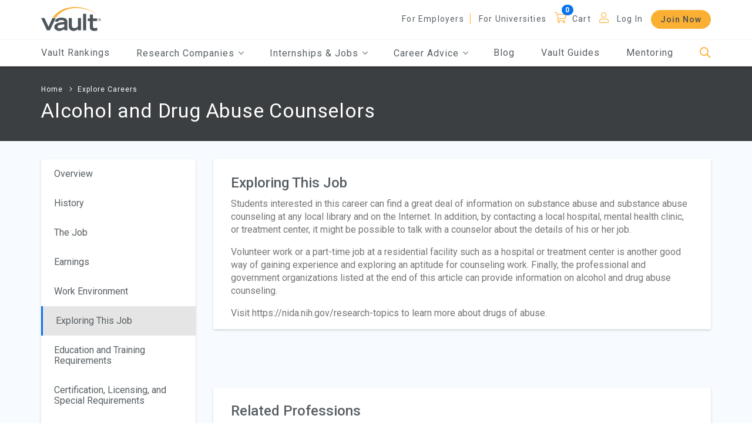

--- FILE ---
content_type: text/html; charset=utf-8
request_url: https://legacy.vault.com/industries-professions/professions/a/alcohol-and-drug-abuse-counselors/exploring-this-job
body_size: 201526
content:






<!doctype html>
<html lang="en">

<head>
    
        <!-- Google Tag Manager -->
        <script>(function(w,d,s,l,i){w[l]=w[l]||[];w[l].push({'gtm.start':
        new Date().getTime(),event:'gtm.js'});var f=d.getElementsByTagName(s)[0],
        j=d.createElement(s),dl=l!='dataLayer'?'&l='+l:'';j.async=true;j.src=
        'https://www.googletagmanager.com/gtm.js?id='+i+dl;f.parentNode.insertBefore(j,f);
        })(window,document,'script','dataLayer','GTM-553WXH6');</script>
        <!-- End Google Tag Manager -->


    <meta charset="utf-8">
    
    <meta name="viewport" content="width=device-width, initial-scale=1.0" />
    <meta name="MobileOptimized" content="width">
    <meta name="HandheldFriendly" content="true">
    <meta http-equiv="x-ua-compatible" content="IE=edge">
    <title class="notranslate">Alcohol and Drug Abuse Counselors Job Description, Duties & Salary | Vault.com</title>

    
    <meta name="description" content="Learn more about Alcohol and Drug Abuse Counselors. Get the facts. Browse Alcohol and Drug Abuse Counselors job descriptions, duties, and salary. Learn about the skills and experience needed."></meta>
    <meta name="keywords" content=""></meta>
    <meta name="robots" content="NOINDEX, FOLLOW, NOODP"></meta>
        <meta name="v:product" content="Vault"></meta>
        <meta name="v:orgtype" content=""></meta>
        <meta property="article:publisher" content="https://www.facebook.com/FirsthandHQ"></meta>
        <meta property="og:site_name" content="Vault"></meta>
        <meta property="og:type" content="article"></meta>
        <meta property="og:title" content="Alcohol and Drug Abuse Counselors|Vault.com"></meta>
        <meta property="og:description" content="Learn more about Alcohol and Drug Abuse Counselors. Get the facts and basic overview about this profession including salary information, experience needed, skills, education and training requirements."></meta>
        <meta property="og:url" content="https://legacy.vault.com/industries-professions"></meta>
        <link rel="canonical" href="https://legacy.vault.com/industries-professions" />


    <link rel="shortcut icon" href="/images/favicon.ico" />
    <link href="/bundles/select.min?v=DTwICKWFZkNMOsnjv5VA3K7_iNi0Tc2KJXNcEpikwts1" rel="stylesheet"/>

    
    <link href="/css/main.min.css" rel="stylesheet" />  
    <link href="/bundles/owl.carousel?v=Hi5oK8K9Shcak0LoNPIcbi1L8HOxR99i6SYbcZNYPw41" rel="stylesheet"/>

    <link href="/bundles/jqueryTree?v=0cIoaN4iU8fhEwMdxdMJBrelF8CZcQqnFKucg8__hpI1" rel="stylesheet"/>

    <link href="/bundles/JQueryUI?v=OCFyForfHi0WqtXLXunMQvM_zdUfu-UtJrLpeNtgVks1" rel="stylesheet"/>

    <link href="/bundles/additionalCSS?v=yHPRmGFpBE5RtmT5A9dwrxJ1Pq0rHEcf9jt7NdIv0AE1" rel="stylesheet"/>

    <link href="/bundles/vault-custom?v=B9KqewvLVR6vkgf_N4iQHceRX4KqMzi7iaZEdKJwp5M1" rel="stylesheet"/>


    
    <script src="/bundles/RequiredBegin?v=fDZ8x7VGa8-zXS1MRK1llksnk4LkhFUqY7UnYbQCuu01"></script>


    
    <script type="text/javascript">

        (function (i, s, o, g, r, a, m) {
            i['GoogleAnalyticsObject'] = r; i[r] = i[r] || function () {
                (i[r].q = i[r].q || []).push(arguments)
            }, i[r].l = 1 * new Date(); a = s.createElement(o),
            m = s.getElementsByTagName(o)[0]; a.async = 1; a.src = g; m.parentNode.insertBefore(a, m)
        })(window, document, 'script', '//www.google-analytics.com/analytics.js', 'ga');

        ga('create', 'UA-206421-1', 'auto');
        ga('require', 'linkid');


        ga('send', 'pageview');

    </script>
    <!-- Google tag (gtag.js) -->
    <script async src="https://www.googletagmanager.com/gtag/js?id=G-FEGZGNTDLE"></script>
    <script>window.dataLayer = window.dataLayer || []; function gtag() { dataLayer.push(arguments); } gtag('js', new Date()); gtag('config', 'G-FEGZGNTDLE');</script>

    

    

    

<script async='async' src='https://securepubads.g.doubleclick.net/tag/js/gpt.js'></script>
<script>
    var googletag = googletag || {};
    googletag.cmd = googletag.cmd || [];
    var banner_mapping = null;
</script>
<script>

    

    var DBClickAdIDs = ["div-gpt-ad-1576267371302-0","div-gpt-ad-1576267418706-0"];

    
    var nxtSlotNum = 0; 
    function GetSlotID() {
        
        return DBClickAdIDs[nxtSlotNum % DBClickAdIDs.length] + "_d" + "-" + nxtSlotNum++;
    }

    
    function BuildDblClkSlot(googletag, slotID) {

        
        var SwitchSlot = slotID.indexOf("_d") ? slotID.substring(0, slotID.indexOf("_d")) : slotID;

        
        var slot = null;
        try {
            switch (SwitchSlot) {
                    
                    case 'div-gpt-ad-1576267371302-0':
                        slot = googletag.defineSlot('/9918578/Banner', [[250, 250], [728, 90], [300, 250]], slotID)
                            .defineSizeMapping(banner_mapping)
                            .setCollapseEmptyDiv(true, true)
                            .addService(googletag.pubads());
                        break;
                    
                    
                    case 'div-gpt-ad-1576267418706-0':
                        slot = googletag.defineSlot('/9918578/Banner_2', [[728, 90], [300, 250], [250, 250]], slotID)
                            .defineSizeMapping(banner_mapping)
                            .setCollapseEmptyDiv(true, true)
                            .addService(googletag.pubads());
                        break;
                    
            }
        }
        catch(e) { slot = null; }
        return slot;
    }

    
    try {
        googletag.cmd.push(function () {

            var gptadslots = [];

            
                        
                            banner_mapping = googletag.sizeMapping()
                                .addSize([1024, 0], [728, 90])  
                                .addSize([800, 0], [728, 90])   
                                .addSize([600, 0], [728, 90])   
                                .addSize([0, 0], [250, 250])      
                                .build();
                        
                                
                        
                        googletag.defineSlot('/9918578/Banner', [[250, 250], [728, 90], [300, 250]], 'div-gpt-ad-1576267371302-0')
                            .defineSizeMapping(banner_mapping)
                            .setCollapseEmptyDiv(true, true)
                            .addService(googletag.pubads());
                    
                    
                        
                        googletag.defineSlot('/9918578/Banner_2', [[728, 90], [300, 250], [250, 250]], 'div-gpt-ad-1576267418706-0')
                            .defineSizeMapping(banner_mapping)
                            .setCollapseEmptyDiv(true, true)
                            .addService(googletag.pubads());
                    

            
                    
                        
                        googletag.defineSlot('/9918578/Mid', [[250, 250]], 'div-gpt-ad-1553788812882-0')
                            .setCollapseEmptyDiv(true, true)
                            .addService(googletag.pubads());
                    
                    
                        
                        googletag.defineSlot('/9918578/Mid_Vertical', [[240, 400]], 'div-gpt-ad-1553788988231-0')
                            .setCollapseEmptyDiv(true, true)
                            .addService(googletag.pubads());
                    

            
                        googletag.pubads().setTargeting("section", "professions");
                        googletag.pubads().setTargeting("industryId", "146");
                        googletag.pubads().setTargeting("product", "Vault");

            googletag.pubads().enableSingleRequest();
            googletag.pubads().collapseEmptyDivs();
            
            googletag.enableServices();
        });
    }
    catch (f) { }
</script>
</head>

<body class="pendo_vault">

    
        <!-- Google Tag Manager (noscript) -->
        <noscript><iframe src="https://www.googletagmanager.com/ns.html?id=GTM-553WXH6"
        height="0" width="0" style="display:none;visibility:hidden"></iframe></noscript>
        <!-- End Google Tag Manager (noscript) -->


    


    

    
    

    
    <div class="container-fluid ">

        


        

<div class="overlay1"></div>
<div class="overlay2"></div>
<div class="overlay3" style="opacity: 0; height: 0px;"></div>
<div class="headerSearch">
    <div class="container max-width">
<form action="/industries-professions/professions/a/alcohol-and-drug-abuse-counselors/exploring-this-job" enctype="multipart/form-data" id="FormSearch" method="post"><input name="__RequestVerificationToken" type="hidden" value="qcGLlAhCca763n0noajzrlVrVyFw8dk4RHgvxV8tqiMG2al9wbDSHYQwie-F_m4n1ZwuNlgmP6kEnm6d87zk7Tug7Dyn2bBr4IwjzeuqG4I1" />            <div class="d-flex flex-row justify-content-end" style="margin-bottom: 17px;">
                <a href="javascript:void(0);" class="searchBarBtnCloseBtn" aria-label="Close" tabindex="0">
                    <i class="fal fa-times"></i>
                </a>
            </div>
            <div class="d-flex flex-row align-items-end justify-content-between">
                
                <input aria-label="Search" autocomplete="off" class="headerSearchBox" id="SearchInfo_SearchQuery" maxlength="500" name="SearchInfo.SearchQuery" placeholder="Search Vault" type="text" value="" />
                <a class="headerSearchButton" href="javascript:void(0);" aria-label="Search">
                    <span class="fa-stack fa-lg">
                        <i class="fas fa-circle fa-stack-2x goldMango"></i>
                        <i class="fal fa-search fa-stack-1x fa-inverse"></i>
                    </span>
                </a>
            </div>
<div class="validation-summary-valid" data-valmsg-summary="true"><ul><li style="display:none"></li>
</ul></div><input name='ufprt' type='hidden' value='[base64]' /></form>    </div>
</div>

<header>
    
    <a href="javscript:void(0);" class="screen-reader-text skipContent">Skip to Main Content</a>

    


    <div class="container-fluid">
        <div class="container max-width">
            <div class="d-flex flex-row align-items-center justify-content-between">
                <div class="logo">
                    <div class="toggle-nav">
                        <div class="menu-bar">
                            <a class="toggle menuToggle" aria-label="Menu Toggle">
                                <i class="far fa-bars ma5menu__icon-toggle"></i>
                            </a>
                        </div>
                        <nav id="main-nav" aria-label="hamburger menu navigation">
                            <ul>
                                <li>
                                    <a href="/best-companies-to-work-for" class="header-mobile-vault-rankings">Vault Rankings</a>
                                </li>
                                <li>
                                    <span>Research Companies</span>
                                    <ul>
                                        <li>
                                            <a href="/best-law-firms-legal-careers" class="header-mobile-law-firms"><span>Law Firms</span></a>
                                        </li>
                                        <li>
                                            <a href="/best-consulting-firms" class="header-mobile-consulting-firms"><span>Consulting Firms</span></a>
                                        </li>
                                        <li>
                                            <a href="/best-investment-banks-firms" class="header-mobile-investment-banks"><span>Investment Banks</span></a>
                                        </li>
                                        <li>
                                            <a href="/best-accounting-firms" class="header-mobile-accounting-firms"><span>Accounting Firms</span></a>
                                        </li>
                                        
                                        <li>
                                            <a href="/company-ratings-research" class="header-mobile-browse-companies"><span>Browse More Companies</span></a>
                                        </li>
                                    </ul>
                                </li>
                                    <li>
                                        <span>Internships & Jobs</span>
                                        <ul>
                                            <li>
                                                <a href="/internship-programs" class="header-mobile-explore-internships"><span>Explore Internships</span></a>
                                            </li>
                                            <li>
                                                <a href="https://jobs.vault.com/" class="header-mobile-jobs" target="_blank"><span>Jobs</span></a>
                                            </li>
                                        </ul>
                                    </li>
                                <li>
                                    <span>Career Advice</span>
                                    <ul>
                                            <li>
                                                <a href="/resume-tips" class="header-mobile-resume-tips-samples"><span>Resume Tips &amp; Samples</span></a>
                                            </li>
                                            <li>
                                                <a href="/cover-letters-tips" class="header-mobile-cover-letter-advice"><span>Cover Letter Advice</span></a>
                                            </li>
                                            <li>
                                                <a href="/interview-questions-advice" class="header-mobile-interview-tips-questions"><span>Interview Tips &amp; Questions</span></a>
                                            </li>
                                            <li>
                                                <a href="/networking-tips" class="header-mobile-networking"><span>Networking 101</span></a>
                                            </li>
                                        <li>
                                            <a href="/industry-rankings" class="header-mobile-research-industries"><span>Research Industries</span></a>
                                        </li>
                                        <li>
                                            <a href="/best-jobs-and-career-guidance" class="header-mobile-explore-careers"><span>Explore Careers</span></a>
                                        </li>
                                        <li>
                                            <a href="/day-in-the-life-of" class="header-mobile-day-in-life"><span>Day in the Life</span></a>
                                        </li>
                                        <li>
                                            <a href="/explore/explore-all-schools" class="header-mobile-find-schools"><span>Find Schools</span></a>
                                        </li>
                                            <li>
                                                <a href="/diversity-inclusion-resources" class="header-mobile-find-schools"><span>Diversity &amp; Inclusion</span></a>
                                            </li>
                                                                                    <li>
                                                <a href="/coronavirus-resources" class="header-mobile-find-schools"><span>COVID-19 Resources</span></a>
                                            </li>
                                                                            </ul>
                                </li>
                                <li>
                                    <a href="/blogs-employment-news" class="header-mobile-blogs"><span>Blog</span></a>
                                </li>
                                <li>
                                    <a href="/vault-guides" class="header-mobile-guides">Vault Guides</a>
                                </li>

                                    <li>
                                        <a href="/firsthand?EncodedRedirectUrl=https%253A%252F%252Fwww.evisors.com%252Fapp%2523%21%252Fsearch" target="_blank" class="header-mobile-mentoring">Mentoring</a>
                                    </li>
                                    <li class="moreNav">
                                                <a href="/about-us/employer-review-sites" class="nav-item">For Employers</a>
                                        <a href="/about-us/college-rating-website" class="nav-item header-mobile-for-universities">For Universities</a>
                                    </li>
                                                                    <li class="Cart">
    <a href="javascript:void(0);" class=" header-cart">Cart</a>
    <a href="javascript:void(0);" class="badge1  header-cart" data-badge="0" aria-label="Cart"></a>

                                    </li>
                                                                    <li class="MobiLogIn">
                                        <a href="javascript:void(0);" data-toggle="modal" data-target="#LoginModal" class="nav-item header-mobile-log-in">Log In</a>
                                    </li>
                                                                    <li class="moreNav p-t-0 ">
                                        
                                                <a href="/join-gold" class="btn header-mobile-join-now">Join Now</a>
                                    </li>

                                                            </ul>
                        </nav>
                    </div>
                    <a href="/" aria-label="Vault Home" class="header-home">
                        
                        <img alt="Vault" src="//images.vault.com/logo.png">
                    </a>
                </div>
                <div class="mobi-search">
                    <a href="javascript:void(0);" class="headerSearchBtn header-mobile-search" aria-label="Search">
                        <i class="fal fa-search"></i>
                    </a>
                </div>
                


                <nav class="header-menu" aria-label="header menu">
                    <ul>
                                <li>
                                        <a href="/about-us/employer-review-sites">For Employers</a>
                                </li>
                            <li>
                                <a href="/about-us/college-rating-website" class="header-for-universities">For Universities</a>
                            </li>
                    </ul>
                    <ul class="icon">
                        
                            <li>
    <a href="javascript:void(0);" class="nav-item header-cart">Cart</a>
    <a href="javascript:void(0);" class="badge1 nav-item header-cart" data-badge="0" aria-label="Cart"></a>

                            </li>

                            <li>
                                <a href="javascript:void(0);" data-toggle="modal" data-target="#LoginModal" class="logInLink user header-log-in">Log In</a>
                            </li>
                    </ul>
                                <button type="button" class="btn header-join-now" value="Join Now" tabindex="0" data-link="/join-gold">Join Now</button>
                </nav>
            </div>
        </div>
    </div>

    <nav id="main" aria-label="main navigation">
        <div class="container max-width">
            <ul class="DeskmainMenu mainMenu d-flex flex-row align-items-center justify-content-between">
                <li>
                    <a href="/best-companies-to-work-for" class="header-vault-rankings">Vault Rankings</a>
                </li>
                <li tabindex="0">
                    <span>Research Companies <i class="fal fa-angle-down"></i></span>
                    <ul class="headerSubMenu subMenu">
                        <li>
                            <a href="/best-law-firms-legal-careers" class="header-law-firms"><span>Law Firms</span></a>
                        </li>
                        <li>
                            <a href="/best-consulting-firms" class="header-consulting-firms"><span>Consulting Firms</span></a>
                        </li>
                        <li>
                            <a href="/best-investment-banks-firms" class="header-investment-banks"><span>Investment Banks</span></a>
                        </li>
                        <li>
                            <a href="/best-accounting-firms" class="header-accounting-firms"><span>Accounting Firms</span></a>
                        </li>
                        
                        <div class="More">
                            <a href="/company-ratings-research" class="header-browse-companies">
                                Browse More Companies
                                <i class="fal fa-angle-right"></i>
                                <i class="fal fa-angle-right"></i>
                            </a>
                        </div>
                    </ul>
                </li>
                    <li tabindex="0">
                        <span>Internships & Jobs <i class="fal fa-angle-down"></i></span>
                        <ul class="headerSubMenu subMenu">

                            <li>
                                <a href="/internship-programs" class="header-mobile-explore-internships"><span>Explore Internships</span></a>
                            </li>
                            <li>
                                <a href="https://jobs.vault.com/" class="header-mobile-jobs" target="_blank"><span>Jobs</span></a>
                            </li>
                        </ul>
                    </li>
                <li tabindex="0">
                    <span>Career Advice <i class="fal fa-angle-down"></i></span>
                    <ul class="headerSubMenu subMenu">
                            <li>
                                <a href="/resume-tips" class="header-resume-tips-samples"><span>Resume Tips &amp; Samples</span></a>
                            </li>
                            <li>
                                <a href="/cover-letters-tips" class="header-cover-letter-advice"><span>Cover Letter Advice</span></a>
                            </li>
                            <li>
                                <a href="/interview-questions-advice" class="header-interview-tips-questions"><span>Interview Tips &amp; Questions</span></a>
                            </li>
                            <li>
                                <a href="/networking-tips" class="header-networking"><span>Networking 101</span></a>
                            </li>
                        <li>
                            <a href="/industry-rankings" class="header-research-industries"><span>Research Industries</span></a>
                        </li>
                        <li>
                            <a href="/best-jobs-and-career-guidance" class="header-explore-careers"><span>Explore Careers</span></a>
                        </li>
                        <li>
                            <a href="/day-in-the-life-of" class="header-day-in-life"><span>Day in the Life</span></a>
                        </li>
                        <li>
                            <a href="/explore/explore-all-schools" class="header-find-schools"><span>Find Schools</span></a>
                        </li>
                            <li>
                                <a href="/diversity-inclusion-resources" class="header-mobile-find-schools"><span>Diversity &amp; Inclusion</span></a>
                            </li>
                                                    <li>
                                <a href="/coronavirus-resources" class="header-mobile-find-schools"><span>COVID-19 Resources</span></a>
                            </li>
                                            </ul>
                </li>
                <li>
                    <a href="/blogs-employment-news" class="header-blogs"><span>Blog</span></a>
                </li>
                <li>
                    <a href="/vault-guides" class="header-guides">Vault Guides</a>
                </li>
                    <li>
                        <a href="/firsthand?EncodedRedirectUrl=https%253A%252F%252Fwww.evisors.com%252Fapp%2523%21%252Fsearch" target="_blank" class="header-mobile-mentoring">Mentoring</a>
                    </li>
                <li>
                    <a href="javascript:void(0);" class="headerSearchBtn header-search" aria-label="Search">
                        <i class="fal fa-search"></i>
                    </a>
                </li>
            </ul>
        </div>
    </nav>
</header>
        <main>
            
            

            
            
<section class="BannerSection1 headerGap justify-content-center pgBanner">
    <div class="container max-width">
<p class="BreadcrumbList">
    
        <a href="/">Home</a>
                <a href="/best-jobs-and-career-guidance" class="">Explore Careers</a>
</p>
<h1>Alcohol and Drug Abuse Counselors</h1>
    </div>
</section>


            
            



<section class="BlogList SingleIndustrySection company contrastSection d-flex justify-content-center min-height footspaceP">
    <div class="container max-width removepad">
        <div id="main-content" class="row">

            <div class="col-lg-3 skipMaxWidth ">


<div id="sidebar" class="sidebar">
    <div class="sidebar__inner">
        <div class="col-md-12 BreakRules">
            <a href="javascript:void(0);" class=" FilterBtn d-block mx-auto show-sm box-shadow focusedItem chromefix" id="OpenNavCard">
                Exploring This Job
                <span class="selectIcon"><i class="fal fa-angle-down"></i></span>
            </a>
        </div>
        <div class="col-md-12 BreakRulesDesk">
            <div class="nav-card box-shadow">
                    <ul>
                        
                                                        <li class="">
                                    <a href="/industries-professions/professions/a/alcohol-and-drug-abuse-counselors">
                                        Overview
                                    </a>
                                </li>
                                <li class="">
                                    <a href="/industries-professions/professions/a/alcohol-and-drug-abuse-counselors/history">
                                        History
                                    </a>
                                </li>
                                <li class="">
                                    <a href="/industries-professions/professions/a/alcohol-and-drug-abuse-counselors/the-job">
                                        The Job
                                    </a>
                                </li>
                                <li class="">
                                    <a href="/industries-professions/professions/a/alcohol-and-drug-abuse-counselors/earnings">
                                        Earnings
                                    </a>
                                </li>
                                <li class="">
                                    <a href="/industries-professions/professions/a/alcohol-and-drug-abuse-counselors/work-environment">
                                        Work Environment
                                    </a>
                                </li>
                                <li class="active">
                                    <a href="/industries-professions/professions/a/alcohol-and-drug-abuse-counselors/exploring-this-job">
                                        Exploring This Job
                                    </a>
                                </li>
                                <li class="">
                                    <a href="/industries-professions/professions/a/alcohol-and-drug-abuse-counselors/education-and-training-requirements">
                                        Education and Training Requirements
                                    </a>
                                </li>
                                <li class="">
                                    <a href="/industries-professions/professions/a/alcohol-and-drug-abuse-counselors/certification-licensing-and-special-requirements">
                                        Certification, Licensing, and Special Requirements
                                    </a>
                                </li>
                                <li class="">
                                    <a href="/industries-professions/professions/a/alcohol-and-drug-abuse-counselors/experience-skills-and-personality-traits">
                                        Experience, Skills, and Personality Traits
                                    </a>
                                </li>
                                <li class="">
                                    <a href="/industries-professions/professions/a/alcohol-and-drug-abuse-counselors/employment-prospects">
                                        Employment Prospects
                                    </a>
                                </li>
                                <li class="">
                                    <a href="/industries-professions/professions/a/alcohol-and-drug-abuse-counselors/advancement-prospects">
                                        Advancement Prospects
                                    </a>
                                </li>
                                <li class="">
                                    <a href="/industries-professions/professions/a/alcohol-and-drug-abuse-counselors/outlook">
                                        Outlook
                                    </a>
                                </li>
                                <li class="">
                                    <a href="/industries-professions/professions/a/alcohol-and-drug-abuse-counselors/unions-and-associations">
                                        Unions and Associations
                                    </a>
                                </li>
                                <li class="">
                                    <a href="/industries-professions/professions/a/alcohol-and-drug-abuse-counselors/tips-for-entry">
                                        Tips for Entry
                                    </a>
                                </li>
                                <li class="">
                                    <a href="/industries-professions/professions/a/alcohol-and-drug-abuse-counselors/resources-and-associations">
                                        Resources and Associations
                                    </a>
                                </li>

                    </ul>
            </div>
        </div>
    </div>
</div>
            </div>

            <div class="col-lg-9 col-md-12">
                
    <div class="d-flex flex-column box-shadow whiteBackground position-relative m-tp-30 ">
        <div class="d-flex flex-column w-100 contentBlock1 p-b-10 m-b-0">
            <div class="title">Exploring This Job</div>

            
                    <div class="default_cotent3">
                        <p>Students interested in this career can find a great deal of information on substance abuse and substance abuse counseling at any local library and on the Internet. In addition, by contacting a local hospital, mental health clinic, or treatment center, it might be possible to talk with a counselor about the details of his or her job.</p>
<p>Volunteer work or a part-time job at a residential facility such as a hospital or treatment center is another good way of gaining experience and exploring an aptitude for counseling work. Finally, the professional and government organizations listed at the end of this article can provide information on alcohol and drug abuse counseling.</p>
<p>Visit https://nida.nih.gov/research-topics to learn more about drugs of abuse.</p>
                    </div>

            
        </div>
    </div>

                
            <!--Ad Spot-->
                <div class="container max-width removepad feedIgnore">
                    <div class="ad-block">
                        <div class="container max-w-100 d-flex justify-content-center p-t-50 p-b-20">
                            <div class="row">
                                <div id='div-gpt-ad-1576267371302-0'>
                                    <script>
                                    googletag.cmd.push(function () { googletag.display('div-gpt-ad-1576267371302-0'); });
                                    </script>
                                </div>
                            </div>
                        </div>
                    </div>
                </div>



                
    <div class="d-flex flex-column justify-content-start align-items-start border-line box-shadow whiteBackground DiversityPrograms m-t-30">
        <div class="title">Related Professions</div>
        <div class="row w-100">
            <div class="col-12">
                <ul class="ArticleLinks">
                        <li><a href="/industries-professions/professions/a/addiction-therapists">Addiction Therapists</a></li>
                        <li><a href="/industries-professions/professions/a/adult-day-care-coordinators">Adult Day Care Coordinators</a></li>
                        <li><a href="/industries-professions/professions/b/behavioral-health-technicians">Behavioral Health Technicians</a></li>
                        <li><a href="/industries-professions/professions/c/career-and-employment-counselors">Career and Employment Counselors</a></li>
                        <li><a href="/industries-professions/professions/c/career-and-employment-technicians">Career and Employment Technicians</a></li>
                        <li><a href="/industries-professions/professions/c/child-life-specialists">Child Life Specialists</a></li>
                        <li><a href="/industries-professions/professions/c/clinic-managers">Clinic Managers</a></li>
                        <li><a href="/industries-professions/professions/c/community-health-nurses">Community Health Nurses</a></li>
                        <li><a href="/industries-professions/professions/c/community-health-program-coordinators">Community Health Program Coordinators</a></li>
                        <li><a href="/industries-professions/professions/c/community-health-workers">Community Health Workers</a></li>
                        <li><a href="/industries-professions/professions/c/community-nutrition-educators">Community Nutrition Educators</a></li>
                        <li><a href="/industries-professions/professions/c/conflict-resolution-specialists">Conflict Resolution Specialists</a></li>
                        <li><a href="/industries-professions/professions/c/contact-tracers">Contact Tracers</a></li>
                        <li><a href="/industries-professions/professions/c/creative-arts-therapists">Creative Arts Therapists</a></li>
                        <li><a href="/industries-professions/professions/d/dietetic-technicians">Dietetic Technicians</a></li>
                        <li><a href="/industries-professions/professions/d/directors-of-volunteers">Directors of Volunteers</a></li>
                        <li><a href="/industries-professions/professions/g/geriatric-care-managers">Geriatric Care Managers</a></li>
                        <li><a href="/industries-professions/professions/g/geriatric-nurses">Geriatric Nurses</a></li>
                        <li><a href="/industries-professions/professions/g/geriatric-psychiatrists">Geriatric Psychiatrists</a></li>
                        <li><a href="/industries-professions/professions/g/geriatric-social-workers">Geriatric Social Workers</a></li>
                        <li><a href="/industries-professions/professions/g/grant-coordinators-and-writers">Grant Coordinators and Writers</a></li>
                        <li><a href="/industries-professions/professions/g/grief-therapists">Grief Therapists</a></li>
                        <li><a href="/industries-professions/professions/h/health-advocates">Health Advocates</a></li>
                        <li><a href="/industries-professions/professions/h/hiv-aids-counselors-and-case-managers">HIV/AIDS Counselors and Case Managers</a></li>
                        <li><a href="/industries-professions/professions/h/home-health-care-aides">Home Health Care Aides</a></li>
                        <li><a href="/industries-professions/professions/h/home-health-care-and-hospice-nurses">Home Health Care and Hospice Nurses</a></li>
                        <li><a href="/industries-professions/professions/h/hospice-workers">Hospice Workers</a></li>
                        <li><a href="/industries-professions/professions/h/human-services-workers">Human Services Workers</a></li>
                        <li><a href="/industries-professions/professions/m/music-therapists">Music Therapists</a></li>
                        <li><a href="/industries-professions/professions/n/neuropsychologists-and-clinical-neuropsychologists-a">Neuropsychologists and Clinical Neuropsychologists</a></li>
                        <li><a href="/industries-professions/professions/n/nonprofit-social-service-directors">Nonprofit Social Service Directors</a></li>
                        <li><a href="/industries-professions/professions/n/nursing-home-administrators">Nursing Home Administrators</a></li>
                        <li><a href="/industries-professions/professions/o/occupational-therapists">Occupational Therapists</a></li>
                        <li><a href="/industries-professions/professions/o/occupational-therapy-assistants-and-aides">Occupational Therapy Assistants and Aides</a></li>
                        <li><a href="/industries-professions/professions/o/orientation-and-mobility-specialists">Orientation and Mobility Specialists</a></li>
                        <li><a href="/industries-professions/professions/p/personal-care-aides">Personal Care Aides</a></li>
                        <li><a href="/industries-professions/professions/p/psychologists">Psychologists</a></li>
                        <li><a href="/industries-professions/professions/p/public-interest-lawyers">Public Interest Lawyers</a></li>
                        <li><a href="/industries-professions/professions/r/recreational-therapists">Recreational Therapists</a></li>
                        <li><a href="/industries-professions/professions/r/rehabilitation-counselors">Rehabilitation Counselors</a></li>
                        <li><a href="/industries-professions/professions/s/sign-language-and-oral-interpreters">Sign Language and Oral Interpreters</a></li>
                        <li><a href="/industries-professions/professions/s/social-workers">Social Workers</a></li>
                        <li><a href="/industries-professions/professions/t/tutors-and-trainers">Tutors and Trainers</a></li>
                </ul>
            </div>
        </div>
    </div>
                            <!--Ad Spot-->
                <div class="container max-width removepad feedIgnore">
                    <div class="ad-block">
                        <div class="container max-w-100 d-flex justify-content-center p-t-50 ">
                            <div class="row">
                                <div id='div-gpt-ad-1576267418706-0'>
                                    <script>
                                    googletag.cmd.push(function () { googletag.display('div-gpt-ad-1576267418706-0'); });
                                    </script>
                                </div>
                            </div>
                        </div>
                    </div>
                </div>



                
            </div>
        </div>
    </div>
</section>

            


            


            
            

            
            




<div class="modal fade LoginModal" id="LoginModal" tabindex="0" role="dialog" aria-hidden="true" data-autoShow="false">
    <div class="modal-dialog" role="document">
        <div class="modal-content">
            <button type="button" class="close" data-dismiss="modal" aria-label="Close" title="Close">
                <span aria-hidden="true"><i class="fal fa-times"></i></span>
            </button>
            <div class="modal-body">
                <div class="d-flex flex-row justify-content-between align-items-end">
                    <h2>Log In</h2>
                    <div class="signup">Or <a href="javascript:void(0);" data-toggle="modal" data-target="#BasicModal" data-dismiss="modal" class="ShowSignUp BasicSignUp">Sign Up</a></div>
                </div>
                
                
<form action="/industries-professions/professions/a/alcohol-and-drug-abuse-counselors/exploring-this-job" enctype="multipart/form-data" method="post"><input name="__RequestVerificationToken" type="hidden" value="sxQ6F4hGiJBJrmBFxK-GELua6UfCEAqTrSBUOdTG_VGnvesCrpJCKIGmf3jWw2W3ISEXM5HgJdmbk8oF4arPBH9nrLObMpxYyj2NTvHmIH41" />
<div class="validation-summary-errors" data-valmsg-summary="true">
    <ul>
        <li>
        </li>
    </ul>
</div>
    <div class="d-flex flex-column flex-sm-row flex-md-row justify-content-between form">
        <div class="form-group">
            
            

            <input aria-label="Email address" autocomplete="off" class="form-control email" data-val="true" data-val-required="Email Address required." data-val-validateemail="Please enter a valid email address." data-val-validateemail-emailisvalid="" id="Email" maxlength="3000" name="Email" placeholder="Email Address" required="" type="text" value="" />
            <span class="field-validation-valid" data-valmsg-for="Email" data-valmsg-replace="true"></span>
        </div>
        <div class="form-group">
            <input aria-label="Password" autocomplete="off" class="form-control password" data-val="true" data-val-regex="Please enter a valid password" data-val-regex-pattern="^[^\s]{4,128}$" data-val-required="Password required." id="Password" maxlength="128" name="Password" placeholder="Password" required="" type="password" />
            <span class="field-validation-valid" data-valmsg-for="Password" data-valmsg-replace="true"></span>
        </div>
    </div>
    <div class="d-flex flex-row justify-content-end forget">
        <a href="javascript:void(0);" data-toggle="modal" data-target="#ForgetPassword" data-dismiss="modal">Forgot Password?</a>
    </div>
        <div class="Keepme d-flex flex-column flex-sm-row justify-content-center align-items-center">
            
            <div class="checkbox">

                <label for="StayLoggedIn" id="keep">
                    <input type="checkbox" id="StayLoggedIn" name="StayLoggedIn" value="true" aria-labelledby="keep">
                    <span class="cr CustomCheckBoxSpan" tabindex="0">
                        <i class="cr-icon fas fa-square">&nbsp;</i>
                    </span>
                    Keep me logged in
                </label>
            </div>

            

            <input aria-label="This field is for validation and should be left unchanged." class="AcceptChkBox" data-val="true" data-val-required="The ValidationCheck field is required." id="GenericLoginValidationCheck" name="ValidationCheck" tabindex="-1" type="checkbox" value="true" /><input name="ValidationCheck" type="hidden" value="false" />
            <button type="submit" class="btn LoginBtn">Log In</button>

            
            <input type="hidden" class="OverrideRedirectURL" name="OverrideRedirectURL" />
            <input type="hidden" class="PendingRev" name="PendingRev" />
        </div>
<input name='ufprt' type='hidden' value='[base64]' /></form>

                
<form action="/industries-professions/professions/a/alcohol-and-drug-abuse-counselors/exploring-this-job" enctype="multipart/form-data" method="post"><input name="__RequestVerificationToken" type="hidden" value="HIc_9XBHPkGjyw3egzYulTvkL9LL46YQvAQGNcoEvocKSVkA1wRAzuZ22qxU3pjfQHJUrCYybRSpZP7E76Kmf0nwKbLwnjJam8B1opb2qBg1" />                <div class="d-flex flex-column justify-content-center social">
                    <p class="text-center">OR</p>
                    <button type="submit" class="btn fb SocialLoginBtn">Log in with Facebook</button>
                    <button type="submit" class="btn google SocialLoginBtn">Log in with Google</button>
                </div>

<input type="hidden" name="SocialButton" class="SocialButton" value="" />


<input type="hidden" name="FBLoginStat" class="FBLoginStat" />
<input type="hidden" name="GPLoginStat" class="GPLoginStat" />



<input type="hidden" class="SocialMediaOverrideRedirectURL" name="SocialMediaOverrideRedirectURL" value="" /><input name='ufprt' type='hidden' value='[base64]' /></form>

                
    <div class="d-flex flex-column border-box text-center">
        <div class="title">
                Are you a student?<br>You may have FREE access.
        </div>
        <p>Vault partners with thousands of colleges, universities and academic institutions to provide students with FREE access to our premium content. To determine if your school is a partner, please enter your school email address below.</p>
<form action="/industries-professions/professions/a/alcohol-and-drug-abuse-counselors/exploring-this-job" enctype="multipart/form-data" method="post">    <div class="d-flex flex-column flex-sm-row flex-md-row justify-content-center ">
        <input name="__RequestVerificationToken" type="hidden" value="M5imS231-dpUSdFTtSqhS6c0KEY6oKdiqVNx4NDfq7cfmXAwNSoLdt7FOi9pQ5CIJ2_ESKS4pgR4vBWdNqOg1795WUhCBzVyFrftbxynb481" />

        <div class="form-group">
            <input aria-label="School email address" autocomplete="off" class="form-control email" data-val="true" data-val-regex="Please enter a valid email address." data-val-regex-pattern="\w+([-+.&#39;]\w+)*@\w+([-.]\w+)*\.\w+([-.]\w+)*" data-val-required="Email Address required." id="FreeAccessEmail" maxlength="3000" name="Email" placeholder="Enter School email address" required="" type="email" value="" />
            <span class="field-validation-valid" data-valmsg-for="Email" data-valmsg-replace="true"></span>
        </div>

        
            <button type="submit" class="btn">Submit</button>
    </div>
<input name='ufprt' type='hidden' value='[base64]' /></form>
    </div>


            </div>
        </div>
    </div>
</div>

<div class="modal fade ForgetPassword" id="ForgetPassword" tabindex="0" role="dialog" aria-hidden="true" data-autoShow="false">
    <div class="modal-dialog" role="document">
        <div class="modal-content">
            <button type="button" class="close" data-dismiss="modal" aria-label="Close" title="Close">
                <span aria-hidden="true"><i class="fal fa-times"></i></span>
            </button>
            <div class="modal-body">
                <div class="d-flex flex-row justify-content-between align-items-end">
                    <h2>Forgot Password?</h2>
                        <div class="signup">Or <a href="javascript:void(0);" data-toggle="modal" data-target="#LoginModal" class="logInLink" data-dismiss="modal">Log In</a></div>
                </div>
                
                

<form action="/industries-professions/professions/a/alcohol-and-drug-abuse-counselors/exploring-this-job" enctype="multipart/form-data" method="post"><input name="__RequestVerificationToken" type="hidden" value="M6GFdJAJZbYYCXkvrE-lv8cpbyQJpY62ZpGPhK10qBLTnIC18d91emEOoxGJOg2JccNr3c24LL5An_p7twRKNUB0iXXJs2aVJtzu5f2dccs1" />                    <div class="d-flex flex-column justify-content-start txt form">
                        <p>
                            Enter the email address associated with your account, and we will email you instructions for re-setting your password.
                        </p>
                        <div class="form-group">
                            <input aria-label="Email address" autocomplete="off" class="input-validation-error form-control email" data-val="true" data-val-regex="Please enter a valid email address." data-val-regex-pattern="\w+([-+.&#39;]\w+)*@\w+([-.]\w+)*\.\w+([-.]\w+)*" data-val-required="Email Address required." id="ForgotPasswordEmail" maxlength="3000" name="Email" placeholder="Email Address" required="" type="text" value="" />
                            <span class="field-validation-error" data-valmsg-for="Email" data-valmsg-replace="true">Email Address required.</span>
                        </div>
                    </div>
                    <div class="d-flex flex-row justify-content-center justify-content-sm-end button">

                        
                        <input aria-label="This field is for validation and should be left unchanged." class="AcceptChkBox" data-val="true" data-val-required="The ValidationCheck field is required." id="ForgotPasswordValidationCheck" name="ValidationCheck" tabindex="-1" type="checkbox" value="true" /><input name="ValidationCheck" type="hidden" value="false" />

                        <button type="submit" class="btn">Send Password</button>
                    </div>
<input name='ufprt' type='hidden' value='[base64]' /></form>
                <div class="d-flex flex-column foottxt">
                    <p>Need more help? Contact Customer Service at <a href="mailto:customerservice@vault.com">customerservice@vault.com</a></p>
                </div>
            </div>
        </div>
    </div>
</div>





    <!--Registration Modal 1-->
    <div class="modal fade BasicModal LoginModal" id="BasicModal" tabindex="0" role="dialog" aria-hidden="true" data-autoShow="false">
        <div class="modal-dialog" role="document">
            <div class="modal-content">
                <button type="button" class="close" data-dismiss="modal" aria-label="Close" title="Close">
                    <span aria-hidden="true"><i class="fal fa-times"></i></span>
                </button>
                <div class="modal-body">

                    

                    <div class="d-flex flex-row justify-content-between align-items-end">
                        <h2>Create Account</h2>
                        <div class="signup">Or <a href="javascript:void(0);" data-toggle="modal" data-target="#LoginModal" data-dismiss="modal">Log In</a></div>
                    </div>

                    
<form action="/industries-professions/professions/a/alcohol-and-drug-abuse-counselors/exploring-this-job" enctype="multipart/form-data" method="post"><input name="__RequestVerificationToken" type="hidden" value="Vrr13aZuc3ykgRCAgZI6BI_1rjxrY9EW3waQQPE4S3a2yeEQyALivmSDsFSSVI1u48-YBM-HoayrPaze4ii21zxiDGDtzr_Ht7WTvnQzCx01" />                <div class="d-flex flex-column flex-sm-row flex-md-row justify-content-center social">
                    <button type="submit" class="btn fb SocialLoginBtn">Sign Up with Facebook</button>
                    <button type="submit" class="btn google SocialLoginBtn">Sign Up with Google</button>
                </div>
                <p class="text-center">OR</p>

<input type="hidden" name="SocialButton" class="SocialButton" value="" />


<input type="hidden" name="FBLoginStat" class="FBLoginStat" />
<input type="hidden" name="GPLoginStat" class="GPLoginStat" />



<input type="hidden" class="SocialMediaOverrideRedirectURL" name="SocialMediaOverrideRedirectURL" value="" /><input name='ufprt' type='hidden' value='[base64]' /></form>

                    <div class="d-flex flex-column flex-sm-row flex-md-row justify-content-center social regUserType">

                        <button type="button" class="btn stu " data-val="STU">I am a Student</button>
                        <button type="button" class="btn pro active" data-val="PRO">I am a Professional</button>
                        <input class="UserStatus validateHidden" data-val="true" data-val-required="Please specify the type of user." id="UserStatus" name="UserStatus" type="hidden" value="" />
                    </div>

<form action="/industries-professions/professions/a/alcohol-and-drug-abuse-counselors/exploring-this-job" enctype="multipart/form-data" method="post"><input name="__RequestVerificationToken" type="hidden" value="Lc_UxipUb_HA7Yc_pYBoB-BqsHwiHpSBNRSkwYXeaMAXLGqc-_XsZ948voaJA7tE_9UE1PVkPMJnIvBu2FFOhg3I0FvDdKtyOruJ9xRKW7o1" />                        <div class="d-flex flex-column justify-content-between form">
                            <div class="regEmail form-group">
                                <input aria-label="Email address" autocomplete="off" class="form-control email registerEmail RegStep1" data-val="true" data-val-regex="Please enter a valid email address." data-val-regex-pattern="\w+([-+.&#39;]\w+)*@\w+([-.]\w+)*\.\w+([-.]\w+)*" data-val-required="Email Address required." data-val-uniqueemail="An account already exists for this email address." data-val-uniqueemail-emailcheck="" id="Email_ru" maxlength="3000" name="Email" placeholder="Email Address" required="" type="text" value="" />
                                <span class="field-validation-valid" data-valmsg-for="Email" data-valmsg-replace="true"></span>
                            </div>
                            <div class="regPwd form-group">
                                <input aria-label="Password" autocomplete="off" class="form-control password registerPwd RegStep1" data-val="true" data-val-regex="Please enter a valid password (minimum 8 characters)" data-val-regex-pattern="^[^\s]{8,128}$" data-val-required="Password required." id="Password_ru" maxlength="128" name="Password" placeholder="Password" required="" type="password" />
                                <span class="field-validation-valid" data-valmsg-for="Password" data-valmsg-replace="true"></span>
                            </div>
                            <div class="regConfirmPwd form-group">
                                <input aria-label="Confirm Password" autocomplete="off" class="form-control password registerConfirmPwd RegStep1" data-val="true" data-val-equalto="Passwords do not match." data-val-equalto-other="*.Password" data-val-regex="Please enter a valid password (minimum 8 characters)" data-val-regex-pattern="^[^\s]{8,128}$" data-val-required="Password Confirmation required." id="ConfirmPassword_ru" maxlength="128" name="ConfirmPassword" placeholder="Confirm Password" required="" type="password" />
                                <span class="field-validation-valid" data-valmsg-for="ConfirmPassword" data-valmsg-replace="true"></span>
                            </div>
                        </div>
                        <div class="Keepme d-flex flex-row justify-content-end align-items-center">
                            <button type="button" class="btn RegisterStep1Btn" data-toggle="modal">Continue</button>
                        </div>
<input name='ufprt' type='hidden' value='[base64]' /></form>
                    
    <div class="d-flex flex-column border-box text-center">
        <div class="title">
                Are you a student?<br>You may have FREE access.
        </div>
        <p>Vault partners with thousands of colleges, universities and academic institutions to provide students with FREE access to our premium content. To determine if your school is a partner, please enter your school email address below.</p>
<form action="/industries-professions/professions/a/alcohol-and-drug-abuse-counselors/exploring-this-job" enctype="multipart/form-data" method="post">    <div class="d-flex flex-column flex-sm-row flex-md-row justify-content-center ">
        <input name="__RequestVerificationToken" type="hidden" value="Y1L56UmChbYtN12X2dvHMRlzpRy-loRDFTxbN5YwF20sNV6OHm8iY24WGZdYwh8V0uzPC-eyLBuOme5J8KzJ4Hsh-MbAMLEEh3N0YsDnc6E1" />

        <div class="form-group">
            <input aria-label="School email address" autocomplete="off" class="form-control email" data-val="true" data-val-regex="Please enter a valid email address." data-val-regex-pattern="\w+([-+.&#39;]\w+)*@\w+([-.]\w+)*\.\w+([-.]\w+)*" data-val-required="Email Address required." id="FreeAccessEmail_ru" maxlength="3000" name="Email" placeholder="Enter School email address" required="" type="email" value="" />
            <span class="field-validation-valid" data-valmsg-for="Email" data-valmsg-replace="true"></span>
        </div>

        
            <button type="submit" class="btn">Submit</button>
    </div>
<input name='ufprt' type='hidden' value='[base64]' /></form>
    </div>


                </div>
            </div>
        </div>
    </div>
    <!--Registration Modal 2-->
    <div class="modal fade BasicModal2 LoginModal" id="BasicModal2" tabindex="0" role="dialog" aria-hidden="true">
        <div class="modal-dialog" role="document">
            <div class="modal-content">
                <button type="button" class="close" data-dismiss="modal" aria-label="Close" title="Close">
                    <span aria-hidden="true"><i class="fal fa-times"></i></span>
                </button>
                <div class="modal-body">
                    <div class="d-flex flex-row justify-content-between align-items-end">
                        <h2>Create Account</h2>
                        <div class="signup">Or <a href="javascript:void(0);" data-toggle="modal" data-target="#LoginModal" data-dismiss="modal">Log In</a></div>
                    </div>

<form action="/industries-professions/professions/a/alcohol-and-drug-abuse-counselors/exploring-this-job" class="RegisterForm" enctype="multipart/form-data" method="post"><input name="__RequestVerificationToken" type="hidden" value="Yrk8t4aIEcCKXDLkG5b0egU1ea4r_PHfQ3yE4gLaWtkHz3zB3Tgbj48CYjRLyzi3fHrrixvMkl5gNeJvP2k9fbCMLgvwrDpHybvR7CIxE2I1" />                        <div class="d-flex flex-column flex-sm-row flex-md-row justify-content-between form">
                            <div class="form-group">
                                <input aria-label="First Name" autocomplete="off" class="form-control registerFName" data-val="true" data-val-required="First Name required." id="FirstName_ru" maxlength="3000" name="FirstName" placeholder="First Name" required="" type="text" value="" />
                                <span class="field-validation-valid" data-valmsg-for="FirstName" data-valmsg-replace="true"></span>
                            </div>
                            <div class="form-group">
                                <input aria-label="Last Name" autocomplete="off" class="form-control" data-val="true" data-val-required="Last Name required." id="LastName_ru" maxlength="3000" name="LastName" placeholder="Last Name" required="" type="text" value="" />
                                <span class="field-validation-valid" data-valmsg-for="LastName" data-valmsg-replace="true"></span>
                            </div>
                        </div>
                        <div class="d-flex flex-column flex-sm-row flex-md-row justify-content-between browseresume proRegDDL">
                            <div class="flex-fill form-group">
                                <select aria-label="Professional Experience" data-val="true" data-val-required="Experience required." id="ProfessionalExpDDL" name="SelectedProfessionalExperience" required=""><option value="">Years of Experience</option>
<option value="PX01">Less than 1 year</option>
<option value="PX03">1 year  to 3 years</option>
<option value="PX05">3 years to 5 years</option>
<option value="PX07">5 years to 7 years</option>
<option value="PX10">7 years to 10 years</option>
<option value="PX15">10 years to 15 years</option>
<option value="PX++">More than 15 years</option>
</select>
                                <span class="field-validation-valid" data-valmsg-for="SelectedProfessionalExperience" data-valmsg-replace="true"></span>
                            </div>
                            <div class="flex-fill form-group">
                                <select aria-label="Professional Level" data-val="true" data-val-required="Level required." id="ProfessionLevelDDL" name="SelectedProfessionalLevel" required=""><option value="">Professional Level</option>
<option value="PLVE">Entry Level</option>
<option value="PLVD">Mid Level</option>
<option value="PLVN">Experienced (Non-manager)</option>
<option value="PLVM">Manager (Manager, Supervisor of Staff)</option>
<option value="PLVS">Executive (SVP, VP, Department Head)</option>
</select>
                                <span class="field-validation-valid" data-valmsg-for="SelectedProfessionalLevel" data-valmsg-replace="true"></span>
                            </div>
                        </div>
                        <div class="d-flex flex-column flex-sm-row flex-md-row justify-content-between browseresume stuRegDDL">
                            <div class="flex-fill form-group">
                                <select aria-label="Current Level" data-val="true" data-val-required="Student Level required." id="StudentLevel" name="SelectedStudentLevel" required=""><option value="">Current Level</option>
<option value="SLV1">First year</option>
<option value="SLV2">Second year</option>
<option value="SLV3">Third year</option>
<option value="SLV4">Fourth year</option>
<option value="SLV0">Other</option>
</select>
                                <span class="field-validation-valid" data-valmsg-for="SelectedStudentLevel" data-valmsg-replace="true"></span>
                            </div>
                            <div class="flex-fill form-group">
                                <select aria-label="Expected Date of Graduation" data-val="true" data-val-required="Graduation Date required." id="GraduationDateDDL" name="SelectedGraduationDate" required=""><option value="">Expected Graduation Year</option>
<option value="2025">2025</option>
<option value="2026">2026</option>
<option value="2027">2027</option>
<option value="2028">2028</option>
<option value="2029">2029</option>
<option value="2030">2030</option>
</select>
                                <span class="field-validation-valid" data-valmsg-for="SelectedGraduationDate" data-valmsg-replace="true"></span>
                            </div>
                        </div>
                        <div class="d-flex flex-column flex-sm-row flex-md-row justify-content-between browseresume form">
                            <div class="flex-fill form-group">
                                <select aria-label="Locations" data-val="true" data-val-required="Country required." id="CountryList" name="SelectedCountry"><option selected="selected" value="USA">United States</option>
<option value="AFG">Afghanistan</option>
<option value="ALB">Albania</option>
<option value="DZA">Algeria</option>
<option value="ASM">American Samoa</option>
<option value="AND">Andorra</option>
<option value="AGO">Angola</option>
<option value="AIA">Anguilla</option>
<option value="ATA">Antarctica</option>
<option value="ATG">Antigua and Barbuda</option>
<option value="ARG">Argentina</option>
<option value="ARM">Armenia</option>
<option value="ABW">Aruba</option>
<option value="AUS">Australia</option>
<option value="AUT">Austria</option>
<option value="AZE">Azerbaijan</option>
<option value="BHS">Bahamas</option>
<option value="BHR">Bahrain</option>
<option value="BGD">Bangladesh</option>
<option value="BRB">Barbados</option>
<option value="BLR">Belarus</option>
<option value="BEL">Belgium</option>
<option value="BLZ">Belize</option>
<option value="BEN">Benin</option>
<option value="BMU">Bermuda</option>
<option value="BTN">Bhutan</option>
<option value="BOL">Bolivia</option>
<option value="BIH">BOSNIA AND HERZEGOWINA</option>
<option value="BWA">Botswana</option>
<option value="BVT">Bouvet Island</option>
<option value="BRA">Brazil</option>
<option value="IOT">British Indian Ocean Territory</option>
<option value="BRN">Brunei Darussalam</option>
<option value="BGR">Bulgaria</option>
<option value="BFA">Burkina Faso</option>
<option value="BDI">Burundi</option>
<option value="KHM">Cambodia</option>
<option value="CMR">Cameroon</option>
<option value="CAN">Canada</option>
<option value="CPV">Cape Verde</option>
<option value="CYM">Cayman Islands</option>
<option value="CAF">Central African Republic</option>
<option value="TCD">Chad</option>
<option value="CHL">Chile</option>
<option value="CHN">China</option>
<option value="CXR">CHRISTMAS ISLAND</option>
<option value="CCK">COCOS (KEELING) ISLANDS</option>
<option value="COL">Colombia</option>
<option value="COM">Comoros</option>
<option value="COG">CONGO</option>
<option value="COD">CONGO, THE DRC</option>
<option value="COK">Cook Islands</option>
<option value="CRI">Costa Rica</option>
<option value="CIV">Cote D&#39;ivoire</option>
<option value="HRV">CROATIA (local name: Hrvatska)</option>
<option value="CUB">Cuba</option>
<option value="CYP">Cyprus</option>
<option value="CZE">Czech Republic</option>
<option value="DNK">Denmark</option>
<option value="DJI">Djibouti</option>
<option value="DMA">Dominica</option>
<option value="DOM">Dominican Republic</option>
<option value="TMP">EAST TIMOR</option>
<option value="ECU">Ecuador</option>
<option value="EGY">Egypt</option>
<option value="SLV">El Salvador</option>
<option value="GNQ">Equatorial Guinea</option>
<option value="ERI">Eritrea</option>
<option value="EST">Estonia</option>
<option value="ETH">Ethiopia</option>
<option value="FLK">FALKLAND ISLANDS (MALVINAS)</option>
<option value="FRO">Faroe Islands</option>
<option value="FJI">Fiji</option>
<option value="FIN">Finland</option>
<option value="FRA">France</option>
<option value="FXX">FRANCE, METROPOLITAN</option>
<option value="GUF">French Guiana</option>
<option value="PYF">French Polynesia</option>
<option value="ATF">French Southern Territories</option>
<option value="GAB">Gabon</option>
<option value="GMB">Gambia</option>
<option value="GEO">GEORGIA</option>
<option value="DEU">Germany</option>
<option value="GHA">Ghana</option>
<option value="GIB">Gibraltar</option>
<option value="GRC">Greece</option>
<option value="GRL">Greenland</option>
<option value="GRD">Grenada</option>
<option value="GLP">Guadeloupe</option>
<option value="GUM">Guam</option>
<option value="GTM">Guatemala</option>
<option value="GIN">Guinea</option>
<option value="GNB">Guinea-bissau</option>
<option value="GUY">Guyana</option>
<option value="HTI">Haiti</option>
<option value="HMD">Heard and Mc Donald Islands</option>
<option value="VAT">HOLY SEE (VATICAN CITY STATE)</option>
<option value="HND">Honduras</option>
<option value="HKG">Hong Kong</option>
<option value="HUN">Hungary</option>
<option value="ISL">Iceland</option>
<option value="IND">India</option>
<option value="IDN">Indonesia</option>
<option value="IRN">IRAN (ISLAMIC REPUBLIC OF)</option>
<option value="IRQ">Iraq</option>
<option value="IRL">Ireland</option>
<option value="ISR">Israel</option>
<option value="ITA">Italy</option>
<option value="JAM">Jamaica</option>
<option value="JPN">Japan</option>
<option value="JOR">Jordan</option>
<option value="KAZ">Kazakhstan</option>
<option value="KEN">Kenya</option>
<option value="KIR">Kiribati</option>
<option value="PRK">KOREA, D.P.R.O.</option>
<option value="KOR">KOREA, REPUBLIC OF</option>
<option value="KWT">Kuwait</option>
<option value="KGZ">Kyrgyzstan</option>
<option value="LAO">Lao People&#39;s Democratic Republic</option>
<option value="LVA">Latvia</option>
<option value="LBN">Lebanon</option>
<option value="LSO">Lesotho</option>
<option value="LBR">Liberia</option>
<option value="LBY">LIBYAN ARAB JAMAHIRIYA</option>
<option value="LIE">Liechtenstein</option>
<option value="LTU">Lithuania</option>
<option value="LUX">Luxembourg</option>
<option value="MAC">Macau</option>
<option value="MKD">MACEDONIA</option>
<option value="MDG">Madagascar</option>
<option value="MWI">Malawi</option>
<option value="MYS">Malaysia</option>
<option value="MDV">Maldives</option>
<option value="MLI">Mali</option>
<option value="MLT">Malta</option>
<option value="MHL">Marshall Islands</option>
<option value="MTQ">Martinique</option>
<option value="MRT">Mauritania</option>
<option value="MUS">Mauritius</option>
<option value="MYT">Mayotte</option>
<option value="MEX">Mexico</option>
<option value="FSM">MICRONESIA, FEDERATED STATES OF</option>
<option value="MDA">Moldova</option>
<option value="MCO">Monaco</option>
<option value="MNG">Mongolia</option>
<option value="MNE">MONTENEGRO</option>
<option value="MSR">Montserrat</option>
<option value="MAR">Morocco</option>
<option value="MOZ">Mozambique</option>
<option value="MMR">Myanmar</option>
<option value="NAM">Namibia</option>
<option value="NRU">Nauru</option>
<option value="NPL">Nepal</option>
<option value="NLD">Netherlands</option>
<option value="ANT">Netherlands Antilles</option>
<option value="NCL">New Caledonia</option>
<option value="NZL">New Zealand</option>
<option value="NIC">Nicaragua</option>
<option value="NER">Niger</option>
<option value="NGA">Nigeria</option>
<option value="NIU">Niue</option>
<option value="NFK">Norfolk Island</option>
<option value="MNP">Northern Mariana Islands</option>
<option value="NOR">Norway</option>
<option value="OMN">Oman</option>
<option value="PAK">Pakistan</option>
<option value="PLW">Palau</option>
<option value="PAN">Panama</option>
<option value="PNG">Papua New Guinea</option>
<option value="PRY">Paraguay</option>
<option value="PER">Peru</option>
<option value="PHL">Philippines</option>
<option value="PCN">PITCAIRN</option>
<option value="POL">Poland</option>
<option value="PRT">Portugal</option>
<option value="PRI">Puerto Rico</option>
<option value="QAT">Qatar</option>
<option value="REU">Reunion</option>
<option value="ROM">Romania</option>
<option value="RUS">Russia</option>
<option value="RWA">Rwanda</option>
<option value="KNA">Saint Kitts and Nevis</option>
<option value="LCA">Saint Lucia</option>
<option value="VCT">Saint Vincent and The Grenadines</option>
<option value="WSM">Samoa</option>
<option value="SMR">San Marino</option>
<option value="STP">Sao Tome and Principe</option>
<option value="SAU">Saudi Arabia</option>
<option value="SEN">Senegal</option>
<option value="SRB">SERBIA</option>
<option value="SYC">Seychelles</option>
<option value="SLE">Sierra Leone</option>
<option value="SGP">Singapore</option>
<option value="SVN">Slovenia</option>
<option value="SLB">Solomon Islands</option>
<option value="SOM">Somalia</option>
<option value="ZAF">South Africa</option>
<option value="SGS">SOUTH GEORGIA AND SOUTH S.S.</option>
<option value="SSD">SOUTH SUDAN</option>
<option value="ESP">Spain</option>
<option value="LKA">Sri Lanka</option>
<option value="SHN">ST. HELENA</option>
<option value="SPM">ST. PIERRE AND MIQUELON</option>
<option value="SDN">Sudan</option>
<option value="SUR">Suriname</option>
<option value="SJM">Svalbard and Jan Mayen Islands</option>
<option value="SWZ">Swaziland</option>
<option value="SWE">Sweden</option>
<option value="CHE">Switzerland</option>
<option value="SYR">Syrian Arab Republic</option>
<option value="TWN">Taiwan</option>
<option value="TJK">Tajikistan</option>
<option value="TZA">Tanzania</option>
<option value="THA">Thailand</option>
<option value="TGO">Togo</option>
<option value="TKL">TOKELAU</option>
<option value="TON">Tonga</option>
<option value="TTO">Trinidad and Tobago</option>
<option value="TUN">Tunisia</option>
<option value="TUR">Turkey</option>
<option value="TKM">Turkmenistan</option>
<option value="TCA">Turks and Caicos Islands</option>
<option value="TUV">Tuvalu</option>
<option value="UMI">U.S. MINOR ISLANDS</option>
<option value="UGA">Uganda</option>
<option value="UKR">Ukraine</option>
<option value="ARE">United Arab Emirates</option>
<option value="GBR">United Kingdom</option>
<option value="URY">Uruguay</option>
<option value="UZB">Uzbekistan</option>
<option value="VUT">Vanuatu</option>
<option value="VEN">Venezuela</option>
<option value="VNM">VIET NAM</option>
<option value="VGB">Virgin Islands (british)</option>
<option value="VIR">Virgin Islands (u.s.)</option>
<option value="WLF">Wallis and Futuna Islands</option>
<option value="ESH">Western Sahara</option>
<option value="YEM">Yemen</option>
<option value="ZMB">Zambia</option>
<option value="ZWE">Zimbabwe</option>
</select>
                                <span class="field-validation-valid" data-valmsg-for="SelectedCountry" data-valmsg-replace="true"></span>
                            </div>
                            <div class="flex-fill form-group">
                                <input aria-label="Zip Code" autocomplete="off" class="form-control" data-val="true" data-val-regex="Zip Code required." data-val-regex-pattern="^[^\s]{1,20}$" data-val-required="Zip Code required." id="ZipCode_ru" maxlength="20" name="ZipCode" placeholder="Zip Code" required="" type="text" value="" />
                                <span class="field-validation-valid" data-valmsg-for="ZipCode" data-valmsg-replace="true"></span>
                            </div>
                        </div>
                            <fieldset class="d-flex flex-column justify-content-start">
                                <legend class="txt">Areas of Interest (check all that apply):</legend>
                                <div id="Acscroll" class="d-flex flex-column flex-sm-row flex-md-row justify-content-between border m-b-7">
                                            <div>
                                                
                                                <ul>
                                                        <li>
                                                            <div class="checkbox">
                                                                <label>
                                                                    <input type="checkbox" value="1" name="AOIList" class="aoiCBox">
                                                                    <span class="cr CustomCheckBoxSpan" tabindex="0">
                                                                        <i class="cr-icon fas fa-square">&nbsp;</i>
                                                                    </span>Accounting
                                                                </label>
                                                            </div>
                                                        </li>
                                                        <li>
                                                            <div class="checkbox">
                                                                <label>
                                                                    <input type="checkbox" value="50" name="AOIList" class="aoiCBox">
                                                                    <span class="cr CustomCheckBoxSpan" tabindex="0">
                                                                        <i class="cr-icon fas fa-square">&nbsp;</i>
                                                                    </span>Advertising and Marketing
                                                                </label>
                                                            </div>
                                                        </li>
                                                        <li>
                                                            <div class="checkbox">
                                                                <label>
                                                                    <input type="checkbox" value="51" name="AOIList" class="aoiCBox">
                                                                    <span class="cr CustomCheckBoxSpan" tabindex="0">
                                                                        <i class="cr-icon fas fa-square">&nbsp;</i>
                                                                    </span>Aerospace
                                                                </label>
                                                            </div>
                                                        </li>
                                                        <li>
                                                            <div class="checkbox">
                                                                <label>
                                                                    <input type="checkbox" value="52" name="AOIList" class="aoiCBox">
                                                                    <span class="cr CustomCheckBoxSpan" tabindex="0">
                                                                        <i class="cr-icon fas fa-square">&nbsp;</i>
                                                                    </span>Agriculture
                                                                </label>
                                                            </div>
                                                        </li>
                                                        <li>
                                                            <div class="checkbox">
                                                                <label>
                                                                    <input type="checkbox" value="53" name="AOIList" class="aoiCBox">
                                                                    <span class="cr CustomCheckBoxSpan" tabindex="0">
                                                                        <i class="cr-icon fas fa-square">&nbsp;</i>
                                                                    </span>Airlines
                                                                </label>
                                                            </div>
                                                        </li>
                                                        <li>
                                                            <div class="checkbox">
                                                                <label>
                                                                    <input type="checkbox" value="54" name="AOIList" class="aoiCBox">
                                                                    <span class="cr CustomCheckBoxSpan" tabindex="0">
                                                                        <i class="cr-icon fas fa-square">&nbsp;</i>
                                                                    </span>Alternative Energy
                                                                </label>
                                                            </div>
                                                        </li>
                                                        <li>
                                                            <div class="checkbox">
                                                                <label>
                                                                    <input type="checkbox" value="55" name="AOIList" class="aoiCBox">
                                                                    <span class="cr CustomCheckBoxSpan" tabindex="0">
                                                                        <i class="cr-icon fas fa-square">&nbsp;</i>
                                                                    </span>Alternative Health Care
                                                                </label>
                                                            </div>
                                                        </li>
                                                        <li>
                                                            <div class="checkbox">
                                                                <label>
                                                                    <input type="checkbox" value="56" name="AOIList" class="aoiCBox">
                                                                    <span class="cr CustomCheckBoxSpan" tabindex="0">
                                                                        <i class="cr-icon fas fa-square">&nbsp;</i>
                                                                    </span>Animation
                                                                </label>
                                                            </div>
                                                        </li>
                                                        <li>
                                                            <div class="checkbox">
                                                                <label>
                                                                    <input type="checkbox" value="57" name="AOIList" class="aoiCBox">
                                                                    <span class="cr CustomCheckBoxSpan" tabindex="0">
                                                                        <i class="cr-icon fas fa-square">&nbsp;</i>
                                                                    </span>Architecture
                                                                </label>
                                                            </div>
                                                        </li>
                                                        <li>
                                                            <div class="checkbox">
                                                                <label>
                                                                    <input type="checkbox" value="58" name="AOIList" class="aoiCBox">
                                                                    <span class="cr CustomCheckBoxSpan" tabindex="0">
                                                                        <i class="cr-icon fas fa-square">&nbsp;</i>
                                                                    </span>Automotives Manufacturing
                                                                </label>
                                                            </div>
                                                        </li>
                                                        <li>
                                                            <div class="checkbox">
                                                                <label>
                                                                    <input type="checkbox" value="59" name="AOIList" class="aoiCBox">
                                                                    <span class="cr CustomCheckBoxSpan" tabindex="0">
                                                                        <i class="cr-icon fas fa-square">&nbsp;</i>
                                                                    </span>Biology and Life Sciences
                                                                </label>
                                                            </div>
                                                        </li>
                                                        <li>
                                                            <div class="checkbox">
                                                                <label>
                                                                    <input type="checkbox" value="60" name="AOIList" class="aoiCBox">
                                                                    <span class="cr CustomCheckBoxSpan" tabindex="0">
                                                                        <i class="cr-icon fas fa-square">&nbsp;</i>
                                                                    </span>Book Publishing
                                                                </label>
                                                            </div>
                                                        </li>
                                                        <li>
                                                            <div class="checkbox">
                                                                <label>
                                                                    <input type="checkbox" value="61" name="AOIList" class="aoiCBox">
                                                                    <span class="cr CustomCheckBoxSpan" tabindex="0">
                                                                        <i class="cr-icon fas fa-square">&nbsp;</i>
                                                                    </span>Business Administration and Management
                                                                </label>
                                                            </div>
                                                        </li>
                                                        <li>
                                                            <div class="checkbox">
                                                                <label>
                                                                    <input type="checkbox" value="62" name="AOIList" class="aoiCBox">
                                                                    <span class="cr CustomCheckBoxSpan" tabindex="0">
                                                                        <i class="cr-icon fas fa-square">&nbsp;</i>
                                                                    </span>Casinos and Casino Hotels
                                                                </label>
                                                            </div>
                                                        </li>
                                                        <li>
                                                            <div class="checkbox">
                                                                <label>
                                                                    <input type="checkbox" value="63" name="AOIList" class="aoiCBox">
                                                                    <span class="cr CustomCheckBoxSpan" tabindex="0">
                                                                        <i class="cr-icon fas fa-square">&nbsp;</i>
                                                                    </span>Chemicals
                                                                </label>
                                                            </div>
                                                        </li>
                                                        <li>
                                                            <div class="checkbox">
                                                                <label>
                                                                    <input type="checkbox" value="64" name="AOIList" class="aoiCBox">
                                                                    <span class="cr CustomCheckBoxSpan" tabindex="0">
                                                                        <i class="cr-icon fas fa-square">&nbsp;</i>
                                                                    </span>Chemistry
                                                                </label>
                                                            </div>
                                                        </li>
                                                        <li>
                                                            <div class="checkbox">
                                                                <label>
                                                                    <input type="checkbox" value="65" name="AOIList" class="aoiCBox">
                                                                    <span class="cr CustomCheckBoxSpan" tabindex="0">
                                                                        <i class="cr-icon fas fa-square">&nbsp;</i>
                                                                    </span>Child Care
                                                                </label>
                                                            </div>
                                                        </li>
                                                        <li>
                                                            <div class="checkbox">
                                                                <label>
                                                                    <input type="checkbox" value="66" name="AOIList" class="aoiCBox">
                                                                    <span class="cr CustomCheckBoxSpan" tabindex="0">
                                                                        <i class="cr-icon fas fa-square">&nbsp;</i>
                                                                    </span>Comic Books and Graphic Novels
                                                                </label>
                                                            </div>
                                                        </li>
                                                        <li>
                                                            <div class="checkbox">
                                                                <label>
                                                                    <input type="checkbox" value="8" name="AOIList" class="aoiCBox">
                                                                    <span class="cr CustomCheckBoxSpan" tabindex="0">
                                                                        <i class="cr-icon fas fa-square">&nbsp;</i>
                                                                    </span>Commercial Banking and Financial Services
                                                                </label>
                                                            </div>
                                                        </li>
                                                        <li>
                                                            <div class="checkbox">
                                                                <label>
                                                                    <input type="checkbox" value="67" name="AOIList" class="aoiCBox">
                                                                    <span class="cr CustomCheckBoxSpan" tabindex="0">
                                                                        <i class="cr-icon fas fa-square">&nbsp;</i>
                                                                    </span>Computer and Video Game Design
                                                                </label>
                                                            </div>
                                                        </li>
                                                        <li>
                                                            <div class="checkbox">
                                                                <label>
                                                                    <input type="checkbox" value="68" name="AOIList" class="aoiCBox">
                                                                    <span class="cr CustomCheckBoxSpan" tabindex="0">
                                                                        <i class="cr-icon fas fa-square">&nbsp;</i>
                                                                    </span>Computer Hardware
                                                                </label>
                                                            </div>
                                                        </li>
                                                        <li>
                                                            <div class="checkbox">
                                                                <label>
                                                                    <input type="checkbox" value="69" name="AOIList" class="aoiCBox">
                                                                    <span class="cr CustomCheckBoxSpan" tabindex="0">
                                                                        <i class="cr-icon fas fa-square">&nbsp;</i>
                                                                    </span>Computer Software
                                                                </label>
                                                            </div>
                                                        </li>
                                                        <li>
                                                            <div class="checkbox">
                                                                <label>
                                                                    <input type="checkbox" value="70" name="AOIList" class="aoiCBox">
                                                                    <span class="cr CustomCheckBoxSpan" tabindex="0">
                                                                        <i class="cr-icon fas fa-square">&nbsp;</i>
                                                                    </span>Construction
                                                                </label>
                                                            </div>
                                                        </li>
                                                        <li>
                                                            <div class="checkbox">
                                                                <label>
                                                                    <input type="checkbox" value="10" name="AOIList" class="aoiCBox">
                                                                    <span class="cr CustomCheckBoxSpan" tabindex="0">
                                                                        <i class="cr-icon fas fa-square">&nbsp;</i>
                                                                    </span>Consulting
                                                                </label>
                                                            </div>
                                                        </li>
                                                        <li>
                                                            <div class="checkbox">
                                                                <label>
                                                                    <input type="checkbox" value="71" name="AOIList" class="aoiCBox">
                                                                    <span class="cr CustomCheckBoxSpan" tabindex="0">
                                                                        <i class="cr-icon fas fa-square">&nbsp;</i>
                                                                    </span>Cosmetology
                                                                </label>
                                                            </div>
                                                        </li>
                                                        <li>
                                                            <div class="checkbox">
                                                                <label>
                                                                    <input type="checkbox" value="72" name="AOIList" class="aoiCBox">
                                                                    <span class="cr CustomCheckBoxSpan" tabindex="0">
                                                                        <i class="cr-icon fas fa-square">&nbsp;</i>
                                                                    </span>Dance
                                                                </label>
                                                            </div>
                                                        </li>
                                                        <li>
                                                            <div class="checkbox">
                                                                <label>
                                                                    <input type="checkbox" value="73" name="AOIList" class="aoiCBox">
                                                                    <span class="cr CustomCheckBoxSpan" tabindex="0">
                                                                        <i class="cr-icon fas fa-square">&nbsp;</i>
                                                                    </span>Defense
                                                                </label>
                                                            </div>
                                                        </li>
                                                        <li>
                                                            <div class="checkbox">
                                                                <label>
                                                                    <input type="checkbox" value="74" name="AOIList" class="aoiCBox">
                                                                    <span class="cr CustomCheckBoxSpan" tabindex="0">
                                                                        <i class="cr-icon fas fa-square">&nbsp;</i>
                                                                    </span>Dental Care
                                                                </label>
                                                            </div>
                                                        </li>
                                                        <li>
                                                            <div class="checkbox">
                                                                <label>
                                                                    <input type="checkbox" value="75" name="AOIList" class="aoiCBox">
                                                                    <span class="cr CustomCheckBoxSpan" tabindex="0">
                                                                        <i class="cr-icon fas fa-square">&nbsp;</i>
                                                                    </span>Design
                                                                </label>
                                                            </div>
                                                        </li>
                                                        <li>
                                                            <div class="checkbox">
                                                                <label>
                                                                    <input type="checkbox" value="76" name="AOIList" class="aoiCBox">
                                                                    <span class="cr CustomCheckBoxSpan" tabindex="0">
                                                                        <i class="cr-icon fas fa-square">&nbsp;</i>
                                                                    </span>Earth Sciences
                                                                </label>
                                                            </div>
                                                        </li>
                                                        <li>
                                                            <div class="checkbox">
                                                                <label>
                                                                    <input type="checkbox" value="77" name="AOIList" class="aoiCBox">
                                                                    <span class="cr CustomCheckBoxSpan" tabindex="0">
                                                                        <i class="cr-icon fas fa-square">&nbsp;</i>
                                                                    </span>Education
                                                                </label>
                                                            </div>
                                                        </li>
                                                        <li>
                                                            <div class="checkbox">
                                                                <label>
                                                                    <input type="checkbox" value="78" name="AOIList" class="aoiCBox">
                                                                    <span class="cr CustomCheckBoxSpan" tabindex="0">
                                                                        <i class="cr-icon fas fa-square">&nbsp;</i>
                                                                    </span>Elder Care
                                                                </label>
                                                            </div>
                                                        </li>
                                                        <li>
                                                            <div class="checkbox">
                                                                <label>
                                                                    <input type="checkbox" value="79" name="AOIList" class="aoiCBox">
                                                                    <span class="cr CustomCheckBoxSpan" tabindex="0">
                                                                        <i class="cr-icon fas fa-square">&nbsp;</i>
                                                                    </span>Electronics Manufacturing
                                                                </label>
                                                            </div>
                                                        </li>
                                                        <li>
                                                            <div class="checkbox">
                                                                <label>
                                                                    <input type="checkbox" value="80" name="AOIList" class="aoiCBox">
                                                                    <span class="cr CustomCheckBoxSpan" tabindex="0">
                                                                        <i class="cr-icon fas fa-square">&nbsp;</i>
                                                                    </span>Energy
                                                                </label>
                                                            </div>
                                                        </li>
                                                        <li>
                                                            <div class="checkbox">
                                                                <label>
                                                                    <input type="checkbox" value="81" name="AOIList" class="aoiCBox">
                                                                    <span class="cr CustomCheckBoxSpan" tabindex="0">
                                                                        <i class="cr-icon fas fa-square">&nbsp;</i>
                                                                    </span>Engineering
                                                                </label>
                                                            </div>
                                                        </li>
                                                        <li>
                                                            <div class="checkbox">
                                                                <label>
                                                                    <input type="checkbox" value="82" name="AOIList" class="aoiCBox">
                                                                    <span class="cr CustomCheckBoxSpan" tabindex="0">
                                                                        <i class="cr-icon fas fa-square">&nbsp;</i>
                                                                    </span>Entrepreneurship
                                                                </label>
                                                            </div>
                                                        </li>
                                                        <li>
                                                            <div class="checkbox">
                                                                <label>
                                                                    <input type="checkbox" value="83" name="AOIList" class="aoiCBox">
                                                                    <span class="cr CustomCheckBoxSpan" tabindex="0">
                                                                        <i class="cr-icon fas fa-square">&nbsp;</i>
                                                                    </span>Environmental Science and Conservation
                                                                </label>
                                                            </div>
                                                        </li>
                                                        <li>
                                                            <div class="checkbox">
                                                                <label>
                                                                    <input type="checkbox" value="84" name="AOIList" class="aoiCBox">
                                                                    <span class="cr CustomCheckBoxSpan" tabindex="0">
                                                                        <i class="cr-icon fas fa-square">&nbsp;</i>
                                                                    </span>Event Planning
                                                                </label>
                                                            </div>
                                                        </li>
                                                        <li>
                                                            <div class="checkbox">
                                                                <label>
                                                                    <input type="checkbox" value="85" name="AOIList" class="aoiCBox">
                                                                    <span class="cr CustomCheckBoxSpan" tabindex="0">
                                                                        <i class="cr-icon fas fa-square">&nbsp;</i>
                                                                    </span>Facilities Management
                                                                </label>
                                                            </div>
                                                        </li>
                                                        <li>
                                                            <div class="checkbox">
                                                                <label>
                                                                    <input type="checkbox" value="86" name="AOIList" class="aoiCBox">
                                                                    <span class="cr CustomCheckBoxSpan" tabindex="0">
                                                                        <i class="cr-icon fas fa-square">&nbsp;</i>
                                                                    </span>Fashion and Apparel
                                                                </label>
                                                            </div>
                                                        </li>
                                                        <li>
                                                            <div class="checkbox">
                                                                <label>
                                                                    <input type="checkbox" value="87" name="AOIList" class="aoiCBox">
                                                                    <span class="cr CustomCheckBoxSpan" tabindex="0">
                                                                        <i class="cr-icon fas fa-square">&nbsp;</i>
                                                                    </span>Film
                                                                </label>
                                                            </div>
                                                        </li>
                                                        <li>
                                                            <div class="checkbox">
                                                                <label>
                                                                    <input type="checkbox" value="88" name="AOIList" class="aoiCBox">
                                                                    <span class="cr CustomCheckBoxSpan" tabindex="0">
                                                                        <i class="cr-icon fas fa-square">&nbsp;</i>
                                                                    </span>Fire Fighting
                                                                </label>
                                                            </div>
                                                        </li>
                                                        <li>
                                                            <div class="checkbox">
                                                                <label>
                                                                    <input type="checkbox" value="89" name="AOIList" class="aoiCBox">
                                                                    <span class="cr CustomCheckBoxSpan" tabindex="0">
                                                                        <i class="cr-icon fas fa-square">&nbsp;</i>
                                                                    </span>Fitness and Sports Training and Coaching
                                                                </label>
                                                            </div>
                                                        </li>
                                                        <li>
                                                            <div class="checkbox">
                                                                <label>
                                                                    <input type="checkbox" value="90" name="AOIList" class="aoiCBox">
                                                                    <span class="cr CustomCheckBoxSpan" tabindex="0">
                                                                        <i class="cr-icon fas fa-square">&nbsp;</i>
                                                                    </span>Food and Beverage Production
                                                                </label>
                                                            </div>
                                                        </li>
                                                        <li>
                                                            <div class="checkbox">
                                                                <label>
                                                                    <input type="checkbox" value="91" name="AOIList" class="aoiCBox">
                                                                    <span class="cr CustomCheckBoxSpan" tabindex="0">
                                                                        <i class="cr-icon fas fa-square">&nbsp;</i>
                                                                    </span>Foreign Languages and Studies
                                                                </label>
                                                            </div>
                                                        </li>
                                                        <li>
                                                            <div class="checkbox">
                                                                <label>
                                                                    <input type="checkbox" value="92" name="AOIList" class="aoiCBox">
                                                                    <span class="cr CustomCheckBoxSpan" tabindex="0">
                                                                        <i class="cr-icon fas fa-square">&nbsp;</i>
                                                                    </span>Foreign Trade
                                                                </label>
                                                            </div>
                                                        </li>
                                                        <li>
                                                            <div class="checkbox">
                                                                <label>
                                                                    <input type="checkbox" value="93" name="AOIList" class="aoiCBox">
                                                                    <span class="cr CustomCheckBoxSpan" tabindex="0">
                                                                        <i class="cr-icon fas fa-square">&nbsp;</i>
                                                                    </span>Forestry and Forest Products
                                                                </label>
                                                            </div>
                                                        </li>
                                                        <li>
                                                            <div class="checkbox">
                                                                <label>
                                                                    <input type="checkbox" value="94" name="AOIList" class="aoiCBox">
                                                                    <span class="cr CustomCheckBoxSpan" tabindex="0">
                                                                        <i class="cr-icon fas fa-square">&nbsp;</i>
                                                                    </span>General Consumer Products
                                                                </label>
                                                            </div>
                                                        </li>
                                                        <li>
                                                            <div class="checkbox">
                                                                <label>
                                                                    <input type="checkbox" value="95" name="AOIList" class="aoiCBox">
                                                                    <span class="cr CustomCheckBoxSpan" tabindex="0">
                                                                        <i class="cr-icon fas fa-square">&nbsp;</i>
                                                                    </span>Government
                                                                </label>
                                                            </div>
                                                        </li>
                                                        <li>
                                                            <div class="checkbox">
                                                                <label>
                                                                    <input type="checkbox" value="96" name="AOIList" class="aoiCBox">
                                                                    <span class="cr CustomCheckBoxSpan" tabindex="0">
                                                                        <i class="cr-icon fas fa-square">&nbsp;</i>
                                                                    </span>Health Care Management
                                                                </label>
                                                            </div>
                                                        </li>
                                                        <li>
                                                            <div class="checkbox">
                                                                <label>
                                                                    <input type="checkbox" value="97" name="AOIList" class="aoiCBox">
                                                                    <span class="cr CustomCheckBoxSpan" tabindex="0">
                                                                        <i class="cr-icon fas fa-square">&nbsp;</i>
                                                                    </span>Health Care Providers
                                                                </label>
                                                            </div>
                                                        </li>
                                                        <li>
                                                            <div class="checkbox">
                                                                <label>
                                                                    <input type="checkbox" value="98" name="AOIList" class="aoiCBox">
                                                                    <span class="cr CustomCheckBoxSpan" tabindex="0">
                                                                        <i class="cr-icon fas fa-square">&nbsp;</i>
                                                                    </span>Hospitality
                                                                </label>
                                                            </div>
                                                        </li>
                                                        <li>
                                                            <div class="checkbox">
                                                                <label>
                                                                    <input type="checkbox" value="99" name="AOIList" class="aoiCBox">
                                                                    <span class="cr CustomCheckBoxSpan" tabindex="0">
                                                                        <i class="cr-icon fas fa-square">&nbsp;</i>
                                                                    </span>Human Resources
                                                                </label>
                                                            </div>
                                                        </li>
                                                        <li>
                                                            <div class="checkbox">
                                                                <label>
                                                                    <input type="checkbox" value="100" name="AOIList" class="aoiCBox">
                                                                    <span class="cr CustomCheckBoxSpan" tabindex="0">
                                                                        <i class="cr-icon fas fa-square">&nbsp;</i>
                                                                    </span>Import Export
                                                                </label>
                                                            </div>
                                                        </li>
                                                        <li>
                                                            <div class="checkbox">
                                                                <label>
                                                                    <input type="checkbox" value="101" name="AOIList" class="aoiCBox">
                                                                    <span class="cr CustomCheckBoxSpan" tabindex="0">
                                                                        <i class="cr-icon fas fa-square">&nbsp;</i>
                                                                    </span>Information Technology
                                                                </label>
                                                            </div>
                                                        </li>
                                                        <li>
                                                            <div class="checkbox">
                                                                <label>
                                                                    <input type="checkbox" value="24" name="AOIList" class="aoiCBox">
                                                                    <span class="cr CustomCheckBoxSpan" tabindex="0">
                                                                        <i class="cr-icon fas fa-square">&nbsp;</i>
                                                                    </span>Insurance
                                                                </label>
                                                            </div>
                                                        </li>
                                                        <li>
                                                            <div class="checkbox">
                                                                <label>
                                                                    <input type="checkbox" value="102" name="AOIList" class="aoiCBox">
                                                                    <span class="cr CustomCheckBoxSpan" tabindex="0">
                                                                        <i class="cr-icon fas fa-square">&nbsp;</i>
                                                                    </span>Internet Content
                                                                </label>
                                                            </div>
                                                        </li>
                                                        <li>
                                                            <div class="checkbox">
                                                                <label>
                                                                    <input type="checkbox" value="103" name="AOIList" class="aoiCBox">
                                                                    <span class="cr CustomCheckBoxSpan" tabindex="0">
                                                                        <i class="cr-icon fas fa-square">&nbsp;</i>
                                                                    </span>Internet Services and Security
                                                                </label>
                                                            </div>
                                                        </li>
                                                        <li>
                                                            <div class="checkbox">
                                                                <label>
                                                                    <input type="checkbox" value="27" name="AOIList" class="aoiCBox">
                                                                    <span class="cr CustomCheckBoxSpan" tabindex="0">
                                                                        <i class="cr-icon fas fa-square">&nbsp;</i>
                                                                    </span>Investment Management
                                                                </label>
                                                            </div>
                                                        </li>
                                                        <li>
                                                            <div class="checkbox">
                                                                <label>
                                                                    <input type="checkbox" value="104" name="AOIList" class="aoiCBox">
                                                                    <span class="cr CustomCheckBoxSpan" tabindex="0">
                                                                        <i class="cr-icon fas fa-square">&nbsp;</i>
                                                                    </span>Journalism
                                                                </label>
                                                            </div>
                                                        </li>
                                                </ul>
                                            </div>
                                            <div>
                                                
                                                <ul>
                                                        <li>
                                                            <div class="checkbox">
                                                                <label>
                                                                    <input type="checkbox" value="28" name="AOIList" class="aoiCBox">
                                                                    <span class="cr CustomCheckBoxSpan" tabindex="0">
                                                                        <i class="cr-icon fas fa-square">&nbsp;</i>
                                                                    </span>Law
                                                                </label>
                                                            </div>
                                                        </li>
                                                        <li>
                                                            <div class="checkbox">
                                                                <label>
                                                                    <input type="checkbox" value="105" name="AOIList" class="aoiCBox">
                                                                    <span class="cr CustomCheckBoxSpan" tabindex="0">
                                                                        <i class="cr-icon fas fa-square">&nbsp;</i>
                                                                    </span>Letter and Package Delivery
                                                                </label>
                                                            </div>
                                                        </li>
                                                        <li>
                                                            <div class="checkbox">
                                                                <label>
                                                                    <input type="checkbox" value="106" name="AOIList" class="aoiCBox">
                                                                    <span class="cr CustomCheckBoxSpan" tabindex="0">
                                                                        <i class="cr-icon fas fa-square">&nbsp;</i>
                                                                    </span>Library and Information Services
                                                                </label>
                                                            </div>
                                                        </li>
                                                        <li>
                                                            <div class="checkbox">
                                                                <label>
                                                                    <input type="checkbox" value="107" name="AOIList" class="aoiCBox">
                                                                    <span class="cr CustomCheckBoxSpan" tabindex="0">
                                                                        <i class="cr-icon fas fa-square">&nbsp;</i>
                                                                    </span>Machining and Machinery
                                                                </label>
                                                            </div>
                                                        </li>
                                                        <li>
                                                            <div class="checkbox">
                                                                <label>
                                                                    <input type="checkbox" value="108" name="AOIList" class="aoiCBox">
                                                                    <span class="cr CustomCheckBoxSpan" tabindex="0">
                                                                        <i class="cr-icon fas fa-square">&nbsp;</i>
                                                                    </span>Manufacturing
                                                                </label>
                                                            </div>
                                                        </li>
                                                        <li>
                                                            <div class="checkbox">
                                                                <label>
                                                                    <input type="checkbox" value="109" name="AOIList" class="aoiCBox">
                                                                    <span class="cr CustomCheckBoxSpan" tabindex="0">
                                                                        <i class="cr-icon fas fa-square">&nbsp;</i>
                                                                    </span>Mathematics and Physics
                                                                </label>
                                                            </div>
                                                        </li>
                                                        <li>
                                                            <div class="checkbox">
                                                                <label>
                                                                    <input type="checkbox" value="110" name="AOIList" class="aoiCBox">
                                                                    <span class="cr CustomCheckBoxSpan" tabindex="0">
                                                                        <i class="cr-icon fas fa-square">&nbsp;</i>
                                                                    </span>Media and Entertainment
                                                                </label>
                                                            </div>
                                                        </li>
                                                        <li>
                                                            <div class="checkbox">
                                                                <label>
                                                                    <input type="checkbox" value="111" name="AOIList" class="aoiCBox">
                                                                    <span class="cr CustomCheckBoxSpan" tabindex="0">
                                                                        <i class="cr-icon fas fa-square">&nbsp;</i>
                                                                    </span>Medical Equipment Manufacturing
                                                                </label>
                                                            </div>
                                                        </li>
                                                        <li>
                                                            <div class="checkbox">
                                                                <label>
                                                                    <input type="checkbox" value="112" name="AOIList" class="aoiCBox">
                                                                    <span class="cr CustomCheckBoxSpan" tabindex="0">
                                                                        <i class="cr-icon fas fa-square">&nbsp;</i>
                                                                    </span>Metals
                                                                </label>
                                                            </div>
                                                        </li>
                                                        <li>
                                                            <div class="checkbox">
                                                                <label>
                                                                    <input type="checkbox" value="113" name="AOIList" class="aoiCBox">
                                                                    <span class="cr CustomCheckBoxSpan" tabindex="0">
                                                                        <i class="cr-icon fas fa-square">&nbsp;</i>
                                                                    </span>Military Services
                                                                </label>
                                                            </div>
                                                        </li>
                                                        <li>
                                                            <div class="checkbox">
                                                                <label>
                                                                    <input type="checkbox" value="114" name="AOIList" class="aoiCBox">
                                                                    <span class="cr CustomCheckBoxSpan" tabindex="0">
                                                                        <i class="cr-icon fas fa-square">&nbsp;</i>
                                                                    </span>Mining
                                                                </label>
                                                            </div>
                                                        </li>
                                                        <li>
                                                            <div class="checkbox">
                                                                <label>
                                                                    <input type="checkbox" value="115" name="AOIList" class="aoiCBox">
                                                                    <span class="cr CustomCheckBoxSpan" tabindex="0">
                                                                        <i class="cr-icon fas fa-square">&nbsp;</i>
                                                                    </span>Museums and Cultural Centers
                                                                </label>
                                                            </div>
                                                        </li>
                                                        <li>
                                                            <div class="checkbox">
                                                                <label>
                                                                    <input type="checkbox" value="116" name="AOIList" class="aoiCBox">
                                                                    <span class="cr CustomCheckBoxSpan" tabindex="0">
                                                                        <i class="cr-icon fas fa-square">&nbsp;</i>
                                                                    </span>Music
                                                                </label>
                                                            </div>
                                                        </li>
                                                        <li>
                                                            <div class="checkbox">
                                                                <label>
                                                                    <input type="checkbox" value="117" name="AOIList" class="aoiCBox">
                                                                    <span class="cr CustomCheckBoxSpan" tabindex="0">
                                                                        <i class="cr-icon fas fa-square">&nbsp;</i>
                                                                    </span>Nanotechnology
                                                                </label>
                                                            </div>
                                                        </li>
                                                        <li>
                                                            <div class="checkbox">
                                                                <label>
                                                                    <input type="checkbox" value="118" name="AOIList" class="aoiCBox">
                                                                    <span class="cr CustomCheckBoxSpan" tabindex="0">
                                                                        <i class="cr-icon fas fa-square">&nbsp;</i>
                                                                    </span>Newspapers and Magazines
                                                                </label>
                                                            </div>
                                                        </li>
                                                        <li>
                                                            <div class="checkbox">
                                                                <label>
                                                                    <input type="checkbox" value="119" name="AOIList" class="aoiCBox">
                                                                    <span class="cr CustomCheckBoxSpan" tabindex="0">
                                                                        <i class="cr-icon fas fa-square">&nbsp;</i>
                                                                    </span>Nonprofit Sector
                                                                </label>
                                                            </div>
                                                        </li>
                                                        <li>
                                                            <div class="checkbox">
                                                                <label>
                                                                    <input type="checkbox" value="120" name="AOIList" class="aoiCBox">
                                                                    <span class="cr CustomCheckBoxSpan" tabindex="0">
                                                                        <i class="cr-icon fas fa-square">&nbsp;</i>
                                                                    </span>Nuclear Power
                                                                </label>
                                                            </div>
                                                        </li>
                                                        <li>
                                                            <div class="checkbox">
                                                                <label>
                                                                    <input type="checkbox" value="121" name="AOIList" class="aoiCBox">
                                                                    <span class="cr CustomCheckBoxSpan" tabindex="0">
                                                                        <i class="cr-icon fas fa-square">&nbsp;</i>
                                                                    </span>Oil and Gas
                                                                </label>
                                                            </div>
                                                        </li>
                                                        <li>
                                                            <div class="checkbox">
                                                                <label>
                                                                    <input type="checkbox" value="122" name="AOIList" class="aoiCBox">
                                                                    <span class="cr CustomCheckBoxSpan" tabindex="0">
                                                                        <i class="cr-icon fas fa-square">&nbsp;</i>
                                                                    </span>Packaging
                                                                </label>
                                                            </div>
                                                        </li>
                                                        <li>
                                                            <div class="checkbox">
                                                                <label>
                                                                    <input type="checkbox" value="123" name="AOIList" class="aoiCBox">
                                                                    <span class="cr CustomCheckBoxSpan" tabindex="0">
                                                                        <i class="cr-icon fas fa-square">&nbsp;</i>
                                                                    </span>Parks and Public Lands
                                                                </label>
                                                            </div>
                                                        </li>
                                                        <li>
                                                            <div class="checkbox">
                                                                <label>
                                                                    <input type="checkbox" value="124" name="AOIList" class="aoiCBox">
                                                                    <span class="cr CustomCheckBoxSpan" tabindex="0">
                                                                        <i class="cr-icon fas fa-square">&nbsp;</i>
                                                                    </span>Personal Care
                                                                </label>
                                                            </div>
                                                        </li>
                                                        <li>
                                                            <div class="checkbox">
                                                                <label>
                                                                    <input type="checkbox" value="125" name="AOIList" class="aoiCBox">
                                                                    <span class="cr CustomCheckBoxSpan" tabindex="0">
                                                                        <i class="cr-icon fas fa-square">&nbsp;</i>
                                                                    </span>Pharmaceuticals and Biotechnology
                                                                </label>
                                                            </div>
                                                        </li>
                                                        <li>
                                                            <div class="checkbox">
                                                                <label>
                                                                    <input type="checkbox" value="126" name="AOIList" class="aoiCBox">
                                                                    <span class="cr CustomCheckBoxSpan" tabindex="0">
                                                                        <i class="cr-icon fas fa-square">&nbsp;</i>
                                                                    </span>Photography
                                                                </label>
                                                            </div>
                                                        </li>
                                                        <li>
                                                            <div class="checkbox">
                                                                <label>
                                                                    <input type="checkbox" value="127" name="AOIList" class="aoiCBox">
                                                                    <span class="cr CustomCheckBoxSpan" tabindex="0">
                                                                        <i class="cr-icon fas fa-square">&nbsp;</i>
                                                                    </span>Plastics
                                                                </label>
                                                            </div>
                                                        </li>
                                                        <li>
                                                            <div class="checkbox">
                                                                <label>
                                                                    <input type="checkbox" value="128" name="AOIList" class="aoiCBox">
                                                                    <span class="cr CustomCheckBoxSpan" tabindex="0">
                                                                        <i class="cr-icon fas fa-square">&nbsp;</i>
                                                                    </span>Politics, Public Policy, and Activism
                                                                </label>
                                                            </div>
                                                        </li>
                                                        <li>
                                                            <div class="checkbox">
                                                                <label>
                                                                    <input type="checkbox" value="129" name="AOIList" class="aoiCBox">
                                                                    <span class="cr CustomCheckBoxSpan" tabindex="0">
                                                                        <i class="cr-icon fas fa-square">&nbsp;</i>
                                                                    </span>Printing
                                                                </label>
                                                            </div>
                                                        </li>
                                                        <li>
                                                            <div class="checkbox">
                                                                <label>
                                                                    <input type="checkbox" value="130" name="AOIList" class="aoiCBox">
                                                                    <span class="cr CustomCheckBoxSpan" tabindex="0">
                                                                        <i class="cr-icon fas fa-square">&nbsp;</i>
                                                                    </span>Public Relations
                                                                </label>
                                                            </div>
                                                        </li>
                                                        <li>
                                                            <div class="checkbox">
                                                                <label>
                                                                    <input type="checkbox" value="131" name="AOIList" class="aoiCBox">
                                                                    <span class="cr CustomCheckBoxSpan" tabindex="0">
                                                                        <i class="cr-icon fas fa-square">&nbsp;</i>
                                                                    </span>Public Safety
                                                                </label>
                                                            </div>
                                                        </li>
                                                        <li>
                                                            <div class="checkbox">
                                                                <label>
                                                                    <input type="checkbox" value="132" name="AOIList" class="aoiCBox">
                                                                    <span class="cr CustomCheckBoxSpan" tabindex="0">
                                                                        <i class="cr-icon fas fa-square">&nbsp;</i>
                                                                    </span>Pulp and Paper
                                                                </label>
                                                            </div>
                                                        </li>
                                                        <li>
                                                            <div class="checkbox">
                                                                <label>
                                                                    <input type="checkbox" value="133" name="AOIList" class="aoiCBox">
                                                                    <span class="cr CustomCheckBoxSpan" tabindex="0">
                                                                        <i class="cr-icon fas fa-square">&nbsp;</i>
                                                                    </span>Radio
                                                                </label>
                                                            </div>
                                                        </li>
                                                        <li>
                                                            <div class="checkbox">
                                                                <label>
                                                                    <input type="checkbox" value="134" name="AOIList" class="aoiCBox">
                                                                    <span class="cr CustomCheckBoxSpan" tabindex="0">
                                                                        <i class="cr-icon fas fa-square">&nbsp;</i>
                                                                    </span>Railroads
                                                                </label>
                                                            </div>
                                                        </li>
                                                        <li>
                                                            <div class="checkbox">
                                                                <label>
                                                                    <input type="checkbox" value="135" name="AOIList" class="aoiCBox">
                                                                    <span class="cr CustomCheckBoxSpan" tabindex="0">
                                                                        <i class="cr-icon fas fa-square">&nbsp;</i>
                                                                    </span>Real Estate
                                                                </label>
                                                            </div>
                                                        </li>
                                                        <li>
                                                            <div class="checkbox">
                                                                <label>
                                                                    <input type="checkbox" value="136" name="AOIList" class="aoiCBox">
                                                                    <span class="cr CustomCheckBoxSpan" tabindex="0">
                                                                        <i class="cr-icon fas fa-square">&nbsp;</i>
                                                                    </span>Recording Industry
                                                                </label>
                                                            </div>
                                                        </li>
                                                        <li>
                                                            <div class="checkbox">
                                                                <label>
                                                                    <input type="checkbox" value="137" name="AOIList" class="aoiCBox">
                                                                    <span class="cr CustomCheckBoxSpan" tabindex="0">
                                                                        <i class="cr-icon fas fa-square">&nbsp;</i>
                                                                    </span>Religious Ministries
                                                                </label>
                                                            </div>
                                                        </li>
                                                        <li>
                                                            <div class="checkbox">
                                                                <label>
                                                                    <input type="checkbox" value="138" name="AOIList" class="aoiCBox">
                                                                    <span class="cr CustomCheckBoxSpan" tabindex="0">
                                                                        <i class="cr-icon fas fa-square">&nbsp;</i>
                                                                    </span>Restaurants and Food Services
                                                                </label>
                                                            </div>
                                                        </li>
                                                        <li>
                                                            <div class="checkbox">
                                                                <label>
                                                                    <input type="checkbox" value="139" name="AOIList" class="aoiCBox">
                                                                    <span class="cr CustomCheckBoxSpan" tabindex="0">
                                                                        <i class="cr-icon fas fa-square">&nbsp;</i>
                                                                    </span>Retail
                                                                </label>
                                                            </div>
                                                        </li>
                                                        <li>
                                                            <div class="checkbox">
                                                                <label>
                                                                    <input type="checkbox" value="140" name="AOIList" class="aoiCBox">
                                                                    <span class="cr CustomCheckBoxSpan" tabindex="0">
                                                                        <i class="cr-icon fas fa-square">&nbsp;</i>
                                                                    </span>Rubber
                                                                </label>
                                                            </div>
                                                        </li>
                                                        <li>
                                                            <div class="checkbox">
                                                                <label>
                                                                    <input type="checkbox" value="141" name="AOIList" class="aoiCBox">
                                                                    <span class="cr CustomCheckBoxSpan" tabindex="0">
                                                                        <i class="cr-icon fas fa-square">&nbsp;</i>
                                                                    </span>Sales
                                                                </label>
                                                            </div>
                                                        </li>
                                                        <li>
                                                            <div class="checkbox">
                                                                <label>
                                                                    <input type="checkbox" value="142" name="AOIList" class="aoiCBox">
                                                                    <span class="cr CustomCheckBoxSpan" tabindex="0">
                                                                        <i class="cr-icon fas fa-square">&nbsp;</i>
                                                                    </span>Security and Investigation
                                                                </label>
                                                            </div>
                                                        </li>
                                                        <li>
                                                            <div class="checkbox">
                                                                <label>
                                                                    <input type="checkbox" value="143" name="AOIList" class="aoiCBox">
                                                                    <span class="cr CustomCheckBoxSpan" tabindex="0">
                                                                        <i class="cr-icon fas fa-square">&nbsp;</i>
                                                                    </span>Shipping
                                                                </label>
                                                            </div>
                                                        </li>
                                                        <li>
                                                            <div class="checkbox">
                                                                <label>
                                                                    <input type="checkbox" value="144" name="AOIList" class="aoiCBox">
                                                                    <span class="cr CustomCheckBoxSpan" tabindex="0">
                                                                        <i class="cr-icon fas fa-square">&nbsp;</i>
                                                                    </span>Social Media
                                                                </label>
                                                            </div>
                                                        </li>
                                                        <li>
                                                            <div class="checkbox">
                                                                <label>
                                                                    <input type="checkbox" value="145" name="AOIList" class="aoiCBox">
                                                                    <span class="cr CustomCheckBoxSpan" tabindex="0">
                                                                        <i class="cr-icon fas fa-square">&nbsp;</i>
                                                                    </span>Social Sciences
                                                                </label>
                                                            </div>
                                                        </li>
                                                        <li>
                                                            <div class="checkbox">
                                                                <label>
                                                                    <input type="checkbox" value="146" name="AOIList" class="aoiCBox">
                                                                    <span class="cr CustomCheckBoxSpan" tabindex="0">
                                                                        <i class="cr-icon fas fa-square">&nbsp;</i>
                                                                    </span>Social Services
                                                                </label>
                                                            </div>
                                                        </li>
                                                        <li>
                                                            <div class="checkbox">
                                                                <label>
                                                                    <input type="checkbox" value="147" name="AOIList" class="aoiCBox">
                                                                    <span class="cr CustomCheckBoxSpan" tabindex="0">
                                                                        <i class="cr-icon fas fa-square">&nbsp;</i>
                                                                    </span>Space Exploration
                                                                </label>
                                                            </div>
                                                        </li>
                                                        <li>
                                                            <div class="checkbox">
                                                                <label>
                                                                    <input type="checkbox" value="148" name="AOIList" class="aoiCBox">
                                                                    <span class="cr CustomCheckBoxSpan" tabindex="0">
                                                                        <i class="cr-icon fas fa-square">&nbsp;</i>
                                                                    </span>Sports
                                                                </label>
                                                            </div>
                                                        </li>
                                                        <li>
                                                            <div class="checkbox">
                                                                <label>
                                                                    <input type="checkbox" value="149" name="AOIList" class="aoiCBox">
                                                                    <span class="cr CustomCheckBoxSpan" tabindex="0">
                                                                        <i class="cr-icon fas fa-square">&nbsp;</i>
                                                                    </span>Staffing and Human Resources
                                                                </label>
                                                            </div>
                                                        </li>
                                                        <li>
                                                            <div class="checkbox">
                                                                <label>
                                                                    <input type="checkbox" value="150" name="AOIList" class="aoiCBox">
                                                                    <span class="cr CustomCheckBoxSpan" tabindex="0">
                                                                        <i class="cr-icon fas fa-square">&nbsp;</i>
                                                                    </span>Stone, Concrete, Ceramics, and Glass
                                                                </label>
                                                            </div>
                                                        </li>
                                                        <li>
                                                            <div class="checkbox">
                                                                <label>
                                                                    <input type="checkbox" value="151" name="AOIList" class="aoiCBox">
                                                                    <span class="cr CustomCheckBoxSpan" tabindex="0">
                                                                        <i class="cr-icon fas fa-square">&nbsp;</i>
                                                                    </span>Telecommunications
                                                                </label>
                                                            </div>
                                                        </li>
                                                        <li>
                                                            <div class="checkbox">
                                                                <label>
                                                                    <input type="checkbox" value="152" name="AOIList" class="aoiCBox">
                                                                    <span class="cr CustomCheckBoxSpan" tabindex="0">
                                                                        <i class="cr-icon fas fa-square">&nbsp;</i>
                                                                    </span>Television
                                                                </label>
                                                            </div>
                                                        </li>
                                                        <li>
                                                            <div class="checkbox">
                                                                <label>
                                                                    <input type="checkbox" value="153" name="AOIList" class="aoiCBox">
                                                                    <span class="cr CustomCheckBoxSpan" tabindex="0">
                                                                        <i class="cr-icon fas fa-square">&nbsp;</i>
                                                                    </span>Textiles
                                                                </label>
                                                            </div>
                                                        </li>
                                                        <li>
                                                            <div class="checkbox">
                                                                <label>
                                                                    <input type="checkbox" value="154" name="AOIList" class="aoiCBox">
                                                                    <span class="cr CustomCheckBoxSpan" tabindex="0">
                                                                        <i class="cr-icon fas fa-square">&nbsp;</i>
                                                                    </span>Theater
                                                                </label>
                                                            </div>
                                                        </li>
                                                        <li>
                                                            <div class="checkbox">
                                                                <label>
                                                                    <input type="checkbox" value="155" name="AOIList" class="aoiCBox">
                                                                    <span class="cr CustomCheckBoxSpan" tabindex="0">
                                                                        <i class="cr-icon fas fa-square">&nbsp;</i>
                                                                    </span>Toys and Games
                                                                </label>
                                                            </div>
                                                        </li>
                                                        <li>
                                                            <div class="checkbox">
                                                                <label>
                                                                    <input type="checkbox" value="156" name="AOIList" class="aoiCBox">
                                                                    <span class="cr CustomCheckBoxSpan" tabindex="0">
                                                                        <i class="cr-icon fas fa-square">&nbsp;</i>
                                                                    </span>Travel and Leisure
                                                                </label>
                                                            </div>
                                                        </li>
                                                        <li>
                                                            <div class="checkbox">
                                                                <label>
                                                                    <input type="checkbox" value="157" name="AOIList" class="aoiCBox">
                                                                    <span class="cr CustomCheckBoxSpan" tabindex="0">
                                                                        <i class="cr-icon fas fa-square">&nbsp;</i>
                                                                    </span>Trucking
                                                                </label>
                                                            </div>
                                                        </li>
                                                        <li>
                                                            <div class="checkbox">
                                                                <label>
                                                                    <input type="checkbox" value="158" name="AOIList" class="aoiCBox">
                                                                    <span class="cr CustomCheckBoxSpan" tabindex="0">
                                                                        <i class="cr-icon fas fa-square">&nbsp;</i>
                                                                    </span>Utilities
                                                                </label>
                                                            </div>
                                                        </li>
                                                        <li>
                                                            <div class="checkbox">
                                                                <label>
                                                                    <input type="checkbox" value="159" name="AOIList" class="aoiCBox">
                                                                    <span class="cr CustomCheckBoxSpan" tabindex="0">
                                                                        <i class="cr-icon fas fa-square">&nbsp;</i>
                                                                    </span>Veterinary Medicine and Animal Care
                                                                </label>
                                                            </div>
                                                        </li>
                                                        <li>
                                                            <div class="checkbox">
                                                                <label>
                                                                    <input type="checkbox" value="160" name="AOIList" class="aoiCBox">
                                                                    <span class="cr CustomCheckBoxSpan" tabindex="0">
                                                                        <i class="cr-icon fas fa-square">&nbsp;</i>
                                                                    </span>Visual Arts
                                                                </label>
                                                            </div>
                                                        </li>
                                                        <li>
                                                            <div class="checkbox">
                                                                <label>
                                                                    <input type="checkbox" value="161" name="AOIList" class="aoiCBox">
                                                                    <span class="cr CustomCheckBoxSpan" tabindex="0">
                                                                        <i class="cr-icon fas fa-square">&nbsp;</i>
                                                                    </span>Waste Management
                                                                </label>
                                                            </div>
                                                        </li>
                                                        <li>
                                                            <div class="checkbox">
                                                                <label>
                                                                    <input type="checkbox" value="162" name="AOIList" class="aoiCBox">
                                                                    <span class="cr CustomCheckBoxSpan" tabindex="0">
                                                                        <i class="cr-icon fas fa-square">&nbsp;</i>
                                                                    </span>Wholesale
                                                                </label>
                                                            </div>
                                                        </li>
                                                        <li>
                                                            <div class="checkbox">
                                                                <label>
                                                                    <input type="checkbox" value="163" name="AOIList" class="aoiCBox">
                                                                    <span class="cr CustomCheckBoxSpan" tabindex="0">
                                                                        <i class="cr-icon fas fa-square">&nbsp;</i>
                                                                    </span>Writing and Editing
                                                                </label>
                                                            </div>
                                                        </li>
                                                </ul>
                                            </div>

                                </div>
                            </fieldset>
<input class="SelectedAOI validateHidden" data-val="true" data-val-required="Areas of Interest required." id="SelectedAOI" name="SelectedAOI" type="hidden" value="" /><span class="field-validation-valid" data-valmsg-for="SelectedAOI" data-valmsg-replace="true"></span>                        <div class="d-flex flex-column m-t-26-i">
                            
                            <div class="checkbox form-group RenderedCheckbox">
                                <label for="AgreeToTerms" style="margin-bottom: 0px;">
                                    <input data-val="true" data-val-range="Please agree to the Terms and Conditions and the Privacy Policy." data-val-range-max="True" data-val-range-min="True" data-val-required="The Terms and Conditions field is required." id="AgreeToTerms" name="AgreeToTerms" required="" type="checkbox" value="true" /><input name="AgreeToTerms" type="hidden" value="false" />
                                    <span class="cr CustomCheckBoxSpan" tabindex="0">
                                        <i class="cr-icon fas fa-square">&nbsp;</i>
                                    </span>
                                    I agree to the <a href="/terms-of-use" target="_blank">Terms and Conditions</a> and the <a href="/privacy-policy" target="_blank">Privacy Policy</a>
                                </label>
                                <span class="field-validation-valid" data-valmsg-for="AgreeToTerms" data-valmsg-replace="true"></span>
                            </div>

                            
                            <div class="checkbox RenderedCheckbox m-t-15-i">
                                <label for="SubscribeInfo_ReceiveCareerUpdate">
                                    <input data-val="true" data-val-required="The ReceiveCareerUpdate field is required." id="SubscribeInfo_ReceiveCareerUpdate" name="SubscribeInfo.ReceiveCareerUpdate" type="checkbox" value="true" /><input name="SubscribeInfo.ReceiveCareerUpdate" type="hidden" value="false" />
                                    <span class="cr CustomCheckBoxSpan" tabindex="0">
                                        <i class="cr-icon fas fa-square">&nbsp;</i>
                                    </span>
                                    I would like to receive Vault's Weekly Career Update
                                </label>
                            </div>
                        </div>
<input aria-label="This field is for validation and should be left unchanged." class="AcceptChkBox" data-val="true" data-val-required="The ValidationCheck field is required." id="GenericLoginValidationCheck_ru" name="ValidationCheck" tabindex="-1" type="checkbox" value="true" /><input name="ValidationCheck" type="hidden" value="false" />                        <div class="Keepme d-flex flex-row justify-content-end align-items-center">
                            <button type="submit" class="btn RegisterStep2Btn">Confirm</button>
                            <input type="hidden" id="ResetRedirectURL" name="ResetRedirectURL" value=""/>
                            <input type="hidden" class="PendingRev" name="PendingRev" value="" />
                        </div>
<input name='ufprt' type='hidden' value='[base64]' /></form>                </div>
            </div>
        </div>
    </div>









    <div class="modal fade RecordURL" id="RecordUrl" tabindex="0" role="dialog" aria-hidden="true">
        <div class="modal-dialog" role="document">
            <div class="modal-content">
                <button type="button" class="close" data-dismiss="modal" aria-label="Close" title="Close">
                    <span aria-hidden="true">
                        <i class="fal fa-times"></i>
                    </span>
                </button>
                <div class="modal-body">
                    <div class="d-flex flex-column justify-content-start align-items-start">
                        <div class="title"></div>
                        
                    </div>
                </div>
            </div>
        </div>
    </div>









        </main>

        

        
<footer>
    <div class="footerWrapper">
        <div class="container max-width max-width1">
            <div class="row topBar d-flex flex-row justify-content-between">
                <div class="footerCol col desk">
                    
                    <img alt="Vault logo" class="FooterLogo lazy" data-src="//images.vault.com/vault-logo-white-140.png" src="[data-uri]">
                    <span>&#169; <span>2025</span> Vault.com Inc.</span>
                </div>
                <div class="footerCol col-md-12 mobi">
                    
                    <img alt="Vault logo" class="FooterLogo lazy" data-src="//images.vault.com/vault-logo-white-140.png" src="[data-uri]">
                    <span>&#169; <span>2025</span> Vault.com Inc.</span>
                </div>
                <div class="w-100 breaklogo"></div>
                <div class="footerCol col">
                    <p class="colHeader">About Us</p>
                    <ul class="bulletless text">
                        <li>
                            <a href="/about-us">About Us</a>
                        </li>
                        <li>
                            <a href="/about-pages/about-us#contact-us">Contact Us</a>
                        </li>

                        
                            <li>
                                <a href="/join-gold" class="">Join Now</a>
                            </li>
                    </ul>
                </div>
                <div class="footerCol col">
                    <p class="colHeader">Get Involved</p>
                    <ul class="bulletless text">
                                    <li>
                                            <a href="/about-us/employer-review-sites">For Employers</a>
                                    </li>
                                <li>
                                    <a href="/about-us/college-rating-website">For Universities</a>
                                </li>
                        <li>
                            <a href="/blogs/write-a-guest-post">Interested in Writing for Us?</a>
                        </li>
                        <li>
                            <a href="/contributors-network">Contributor Network</a>
                        </li>
                    </ul>
                </div>
                <div class="w-100 breakcol"></div>
                <div class="footerCol col">
                    <p class="colHeader">Helpful Resources</p>
                    <ul class="bulletless text">
                        <li>
                            <a href="/blogs-employment-news">Career Advice Blog</a>
                        </li>
                        <li>
                            <a href="/privacy-policy">Privacy Policy</a>
                        </li>
                        <li>
                            <a href="/terms-of-use">Terms of Use</a>
                        </li>
                        
                    </ul>
                </div>
                <div class="footerCol col">
                    <p class="colHeader">Language</p>
                    <div id="google_translate_element"></div>
                    <div class="icons center">
<a href="https://www.facebook.com/vault" target="_blank" aria-label="Facebook">
    <i class="fab fa-facebook-square"></i>
</a>
<a href="https://www.linkedin.com/company/vault-com?trk=top_nav_home" target="_blank" aria-label="LinkedIn">
    <i class="fab fa-linkedin-square"></i>
</a>
<a href="https://www.twitter.com/vaultcareers" target="_blank" aria-label="Twitter">
    <i class="fab fa-twitter-square"></i>
</a>
<a href="https://instagram.com/vaultcareers" target="_blank" aria-label="Instagram">
    <i class="fab fa-instagram"></i>
</a>
<a href="https://www.pinterest.com/vaultcom/" target="_blank" aria-label="Pinterest">
    <i class="fab fa-pinterest-square"></i>
</a>

<a href="https://www.snapchat.com/add/vaultcareers" target="_blank" aria-label="Snapchat">
    <i class="fab fa-snapchat-square"></i>
</a>

                    </div>
                </div>
            </div>
        </div>
    </div>
</footer>
        

    </div>

    
        <script src="//clib.vault.com/scripts/jquery-3.3.1.min.js"></script>
        <script src="//clib.vault.com/scripts/jquery-ui.min.js"></script>
        <script src="//clib.vault.com/scripts/jquery.selectBoxIt.min.js"></script>
        <script src="//clib.vault.com/scripts/tether.min.js"></script>
        <script src="//clib.vault.com/scripts/bootstrap.min.js"></script>
        <script src="//clib.vault.com/scripts/fontawesome-all.js"></script>
        <script src="//clib.vault.com/scripts/owl.carousel.min.js"></script>
        <script src="//clib.vault.com/scripts/jquery.nicescroll.js"></script>
        <script src="//clib.vault.com/scripts/jquery.lazy.min.js"></script>
        <script src="//clib.vault.com/scripts/select.js"></script>
        <script src="//clib.vault.com/scripts/ResizeSensor.js"></script>
        <script src="//clib.vault.com/scripts/sticky-sidebar.js"></script>

    <script src="/bundles/jqueryval?v=x7afpY2pfp1hMkNzqJiAog5NSQeX-sYKG5XjyC9gzok1"></script>

    <script src="/bundles/scripts?v=yNbm88B92cXbJ_7rykPM0mnGZ3UiNtjqZvMA9L7nZYk1"></script>

    <script src="/bundles/VaultCustom?v=nQgPELN9VwbbufIzImn6GPQ5mav71oaNlT1qGP9imiA1"></script>

        <script src="//clib.vault.com/scripts/Accessibility.js"></script>
        <script src="//clib.vault.com/scripts/jquery.dataTables.min.js"></script>


    

    <script type="text/javascript">
        function CounterTrackForAutocompleteSelection() { };
    </script>


    

    



    


    
<script type="text/javascript">
        function googleTranslateElementInit() {
            new google.translate.TranslateElement({
                pageLanguage: 'en',
                gaTrack: true
            }, 'google_translate_element');

            //Execute any remaining client side functions related to google translate.
            $(document).ready(function () {
                
                $("a.goog-logo-link").removeAttr("href");
                $("a.goog-logo-link").attr("style", "cursor:text");

                

                
                $("div#google_translate_element").children("div").eq(0).css("color", "#9dbed1");
                $("a.goog-logo-link").hover(function () {
                    $(this).css("color", "#9dbed1");
                });

                
                let GoogleTransH1 = $('#goog-gt-tt .top h1');
                GoogleTransH1.replaceWith('<p class="' + GoogleTransH1.attr('class') +'">' + GoogleTransH1.html() + '</p>');
            });
        }
</script>
<script type="text/javascript" src="//translate.google.com/translate_a/element.js?cb=googleTranslateElementInit" async></script>

    
    <script type="text/javascript">
        window.fbAsyncInit = function () {
            FB.init({
                appId: '190405424676421',
                version: 'v6.0' //<%--use graph api version 6.0--%>
            });

            FB.getLoginStatus(function (response) {
                $('.FBLoginStat').val(response.status);
            });
        };

        
        
        
        

        
        (function (d, s, id) {
            var js, fjs = d.getElementsByTagName(s)[0];
            if (d.getElementById(id)) return;
            js = d.createElement(s); js.id = id;
            js.src = "//connect.facebook.net/en_US/sdk.js";
            fjs.parentNode.insertBefore(js, fjs);
        }(document, 'script', 'facebook-jssdk'));
    </script>


    <script id="twitter-wjs" type="text/javascript" async defer src="//platform.twitter.com/widgets.js"></script>

    
<script type="text/javascript">
        //Chart beat
        var _sf_async_config = { uid: 13199, domain: "vault.com", useCanonical: true };
        (function () {
            function loadChartbeat() {
                window._sf_endpt = (new Date()).getTime();
                var e = document.createElement('script');
                e.setAttribute('language', 'javascript');
                e.setAttribute('type', 'text/javascript');
                e.setAttribute('src', '//static.chartbeat.com/js/chartbeat.js');
                document.body.appendChild(e);
            }
            var oldonload = window.onload;
            window.onload = (typeof window.onload != 'function') ?
                loadChartbeat : function () { oldonload(); loadChartbeat(); };
        })();
</script>


    
    <link rel="stylesheet" type="text/css" href="//cdnjs.cloudflare.com/ajax/libs/cookieconsent2/3.0.3/cookieconsent.min.css" />
    <script src="//cdnjs.cloudflare.com/ajax/libs/cookieconsent2/3.0.3/cookieconsent.min.js"></script>
    <script>
        window.addEventListener("load", function () {
            window.cookieconsent.initialise({
                "palette": {
                    popup: {
                        "background": "#000"
                    },
                    button: {
                        "background": "#fcb033"
                    }
                },
                "content": {
                    href: "/privacy-policy",
                    message: "We use cookies to ensure you get the best experience on our website. By continuing to use this website you consent to our use of cookies.",
                    link: 'Learn more.'
                }
                , law: {
                    regionalLaw: false,
                    countryCode: 'US'
                }
            })
        });
    </script>


    
    <!--FR-->


    
        <script type="text/javascript">
            var AddShoppersWidgetOptions = { 'loadCss': false };
            (!function () {
                var t = document.createElement("script");
                t.type = "text/javascript",
                    t.async = !0,
                    t.id = "AddShoppers",
                    t.src = "https://shop.pe/widget/widget_async.js#6022eda673efc30577ab9e0e",
                    document.getElementsByTagName("head")[0].appendChild(t)
            }());
        </script>


    

    <script>
        (function(apiKey){
        (function(p,e,n,d,o){var v,w,x,y,z;o=p[d]=p[d]||{};o._q=[];
            v=['initialize','identify','updateOptions','pageLoad'];for(w=0,x=v.length;w<x;++w)(function(m){
                o[m]=o[m]||function(){o._q[m===v[0]?'unshift':'push']([m].concat([].slice.call(arguments,0)));};})(v[w]);
            y=e.createElement(n);y.async=!0;y.src='https://cdn.pendo.io/agent/static/'+apiKey+'/pendo.js';
            z=e.getElementsByTagName(n)[0];z.parentNode.insertBefore(y,z);})(window,document,'script','pendo');

                pendo.initialize({

                    cookieDomain: '.vault.com',

                    
                            
                                visitor: {
                                    id: '',
                                    current_product: 'vault',



                                },
                            
                                    });
        })('5193d787-cf45-4e86-457e-d937537900bb');
    </script>


    


</body>
</html>

--- FILE ---
content_type: text/html; charset=utf-8
request_url: https://www.google.com/recaptcha/api2/aframe
body_size: 267
content:
<!DOCTYPE HTML><html><head><meta http-equiv="content-type" content="text/html; charset=UTF-8"></head><body><script nonce="6ye3-Q_NaOhHxy7BDR64qg">/** Anti-fraud and anti-abuse applications only. See google.com/recaptcha */ try{var clients={'sodar':'https://pagead2.googlesyndication.com/pagead/sodar?'};window.addEventListener("message",function(a){try{if(a.source===window.parent){var b=JSON.parse(a.data);var c=clients[b['id']];if(c){var d=document.createElement('img');d.src=c+b['params']+'&rc='+(localStorage.getItem("rc::a")?sessionStorage.getItem("rc::b"):"");window.document.body.appendChild(d);sessionStorage.setItem("rc::e",parseInt(sessionStorage.getItem("rc::e")||0)+1);localStorage.setItem("rc::h",'1766882268330');}}}catch(b){}});window.parent.postMessage("_grecaptcha_ready", "*");}catch(b){}</script></body></html>

--- FILE ---
content_type: text/css
request_url: https://legacy.vault.com/css/main.min.css
body_size: 595450
content:
@charset "UTF-8";
/*!
 * Bootstrap v4.1.1 (https://getbootstrap.com/)
 * Copyright 2011-2018 The Bootstrap Authors
 * Copyright 2011-2018 Twitter, Inc.
 * Licensed under MIT (https://github.com/twbs/bootstrap/blob/master/LICENSE)
 */@import url("https://fonts.googleapis.com/css?family=Roboto:100,300,300i,400,400i,500,700,700i&display=swap");:root{--blue:#007bff;--indigo:#6610f2;--purple:#6f42c1;--pink:#e83e8c;--red:#dc3545;--orange:#fd7e14;--yellow:#ffc107;--green:#28a745;--teal:#20c997;--cyan:#17a2b8;--white:#fff;--gray:#6c757d;--gray-dark:#343a40;--primary:#007bff;--secondary:#6c757d;--success:#28a745;--info:#17a2b8;--warning:#ffc107;--danger:#dc3545;--light:#f8f9fa;--dark:#343a40;--breakpoint-xs:0;--breakpoint-sm:576px;--breakpoint-md:768px;--breakpoint-lg:992px;--breakpoint-xl:1200px;--font-family-sans-serif:-apple-system,BlinkMacSystemFont,"Segoe UI",Roboto,"Helvetica Neue",Arial,sans-serif,"Apple Color Emoji","Segoe UI Emoji","Segoe UI Symbol";--font-family-monospace:SFMono-Regular,Menlo,Monaco,Consolas,"Liberation Mono","Courier New",monospace}*,:after,:before{box-sizing:border-box}html{font-family:sans-serif;line-height:1.15;-webkit-text-size-adjust:100%;-ms-text-size-adjust:100%;-ms-overflow-style:scrollbar;-webkit-tap-highlight-color:rgba(0,0,0,0)}@-ms-viewport{width:device-width}article,aside,figcaption,figure,footer,header,hgroup,main,nav,section{display:block}body{margin:0;font-family:-apple-system,BlinkMacSystemFont,Segoe UI,Roboto,Helvetica Neue,Arial,sans-serif;font-size:1rem;font-weight:400;line-height:1.5;color:#212529;text-align:left;background-color:#fff}[tabindex="-1"]:focus{outline:0!important}hr{box-sizing:content-box;height:0;overflow:visible}h1,h2,h3,h4,h5,h6{margin-top:0;margin-bottom:.5rem}p{margin-top:0;margin-bottom:1rem}abbr[data-original-title],abbr[title]{text-decoration:underline;text-decoration:underline dotted;cursor:help;border-bottom:0}address{font-style:normal;line-height:inherit}address,dl,ol,ul{margin-bottom:1rem}dl,ol,ul{margin-top:0}ol ol,ol ul,ul ol,ul ul{margin-bottom:0}dt{font-weight:700}dd{margin-bottom:.5rem;margin-left:0}blockquote{margin:0 0 1rem}dfn{font-style:italic}b,strong{font-weight:bolder}small{font-size:80%}sub,sup{position:relative;font-size:75%;line-height:0;vertical-align:baseline}sub{bottom:-.25em}sup{top:-.5em}a{color:#007bff;text-decoration:none;background-color:transparent;-webkit-text-decoration-skip:objects}a:hover{color:#0056b3;text-decoration:underline}a:not([href]):not([tabindex]),a:not([href]):not([tabindex]):focus,a:not([href]):not([tabindex]):hover{color:inherit;text-decoration:none}a:not([href]):not([tabindex]):focus{outline:0}code,kbd,pre,samp{font-family:SFMono-Regular,Menlo,Monaco,Consolas,Liberation Mono,Courier New,monospace;font-size:1em}pre{margin-top:0;margin-bottom:1rem;overflow:auto;-ms-overflow-style:scrollbar}figure{margin:0 0 1rem}img{vertical-align:middle;border-style:none}svg:not(:root){overflow:hidden}table{border-collapse:collapse}caption{padding-top:.75rem;padding-bottom:.75rem;color:#6c757d;text-align:left;caption-side:bottom}th{text-align:inherit}label{display:inline-block;margin-bottom:.5rem}button{border-radius:0}button:focus{outline:1px dotted;outline:5px auto -webkit-focus-ring-color}button,input,optgroup,select,textarea{margin:0;font-family:inherit;font-size:inherit;line-height:inherit}button,input{overflow:visible}button,select{text-transform:none}[type=reset],[type=submit],button,html [type=button]{-webkit-appearance:button}[type=button]::-moz-focus-inner,[type=reset]::-moz-focus-inner,[type=submit]::-moz-focus-inner,button::-moz-focus-inner{padding:0;border-style:none}input[type=checkbox],input[type=radio]{box-sizing:border-box;padding:0}input[type=date],input[type=datetime-local],input[type=month],input[type=time]{-webkit-appearance:listbox}textarea{overflow:auto;resize:vertical}fieldset{min-width:0;padding:0;margin:0;border:0}legend{display:block;width:100%;max-width:100%;padding:0;margin-bottom:.5rem;font-size:1.5rem;line-height:inherit;color:inherit;white-space:normal}progress{vertical-align:baseline}[type=number]::-webkit-inner-spin-button,[type=number]::-webkit-outer-spin-button{height:auto}[type=search]{outline-offset:-2px;-webkit-appearance:none}[type=search]::-webkit-search-cancel-button,[type=search]::-webkit-search-decoration{-webkit-appearance:none}::-webkit-file-upload-button{font:inherit;-webkit-appearance:button}output{display:inline-block}summary{display:list-item;cursor:pointer}template{display:none}[hidden]{display:none!important}.h1,.h2,.h3,.h4,.h5,.h6,h1,h2,h3,h4,h5,h6{margin-bottom:.5rem;font-family:inherit;font-weight:500;line-height:1.2}.lead{font-size:1.25rem;font-weight:300}.display-1{font-size:6rem}.display-1,.display-2{font-weight:300;line-height:1.2}.display-2{font-size:5.5rem}.display-3{font-size:4.5rem}.display-3,.display-4{font-weight:300;line-height:1.2}.display-4{font-size:3.5rem}hr{margin-top:1rem;margin-bottom:1rem;border:0;border-top:1px solid rgba(0,0,0,.1)}.small,small{font-size:80%;font-weight:400}.mark,mark{padding:.2em;background-color:#fcf8e3}.list-inline,.list-unstyled{padding-left:0;list-style:none}.list-inline-item{display:inline-block}.list-inline-item:not(:last-child){margin-right:.5rem}.initialism{font-size:90%;text-transform:uppercase}.blockquote{margin-bottom:1rem;font-size:1.25rem}.blockquote-footer{display:block;font-size:80%;color:#6c757d}.blockquote-footer:before{content:"\2014 \00A0"}.img-fluid,.img-thumbnail{max-width:100%;height:auto}.img-thumbnail{padding:.25rem;background-color:#fff;border:1px solid #dee2e6;border-radius:.25rem}.figure{display:inline-block}.figure-img{margin-bottom:.5rem;line-height:1}.figure-caption{font-size:90%;color:#6c757d}code{font-size:87.5%;color:#e83e8c;word-break:break-word}a>code{color:inherit}kbd{padding:.2rem .4rem;font-size:87.5%;color:#fff;background-color:#212529;border-radius:.2rem}kbd kbd{padding:0;font-size:100%;font-weight:700}pre{display:block;font-size:87.5%;color:#212529}pre code{font-size:inherit;color:inherit;word-break:normal}.pre-scrollable{max-height:340px;overflow-y:scroll}.container{width:100%;padding-right:15px;padding-left:15px;margin-right:auto;margin-left:auto}@media (min-width:576px){.container{max-width:540px}}@media (min-width:768px){.container{max-width:720px}}@media (min-width:992px){.container{max-width:960px}}@media (min-width:1200px){.container{max-width:1140px}}.container-fluid{width:100%;padding-right:15px;padding-left:15px;margin-right:auto;margin-left:auto}.row{display:flex;flex-wrap:wrap;margin-right:-15px;margin-left:-15px}.no-gutters{margin-right:0;margin-left:0}.no-gutters>.col,.no-gutters>[class*=col-]{padding-right:0;padding-left:0}.col,.col-1,.col-2,.col-3,.col-4,.col-5,.col-6,.col-7,.col-8,.col-9,.col-10,.col-11,.col-12,.col-auto,.col-lg,.col-lg-1,.col-lg-2,.col-lg-3,.col-lg-4,.col-lg-5,.col-lg-6,.col-lg-7,.col-lg-8,.col-lg-9,.col-lg-10,.col-lg-11,.col-lg-12,.col-lg-auto,.col-md,.col-md-1,.col-md-2,.col-md-3,.col-md-4,.col-md-5,.col-md-6,.col-md-7,.col-md-8,.col-md-9,.col-md-10,.col-md-11,.col-md-12,.col-md-auto,.col-sm,.col-sm-1,.col-sm-2,.col-sm-3,.col-sm-4,.col-sm-5,.col-sm-6,.col-sm-7,.col-sm-8,.col-sm-9,.col-sm-10,.col-sm-11,.col-sm-12,.col-sm-auto,.col-xl,.col-xl-1,.col-xl-2,.col-xl-3,.col-xl-4,.col-xl-5,.col-xl-6,.col-xl-7,.col-xl-8,.col-xl-9,.col-xl-10,.col-xl-11,.col-xl-12,.col-xl-auto{position:relative;width:100%;min-height:1px;padding-right:15px;padding-left:15px}.col{flex-basis:0;flex-grow:1;max-width:100%}.col-auto{flex:0 0 auto;width:auto;max-width:none}.col-1{flex:0 0 8.33333%;max-width:8.33333%}.col-2{flex:0 0 16.66667%;max-width:16.66667%}.col-3{flex:0 0 25%;max-width:25%}.col-4{flex:0 0 33.33333%;max-width:33.33333%}.col-5{flex:0 0 41.66667%;max-width:41.66667%}.col-6{flex:0 0 50%;max-width:50%}.col-7{flex:0 0 58.33333%;max-width:58.33333%}.col-8{flex:0 0 66.66667%;max-width:66.66667%}.col-9{flex:0 0 75%;max-width:75%}.col-10{flex:0 0 83.33333%;max-width:83.33333%}.col-11{flex:0 0 91.66667%;max-width:91.66667%}.col-12{flex:0 0 100%;max-width:100%}.order-first{order:-1}.order-last{order:13}.order-0{order:0}.order-1{order:1}.order-2{order:2}.order-3{order:3}.order-4{order:4}.order-5{order:5}.order-6{order:6}.order-7{order:7}.order-8{order:8}.order-9{order:9}.order-10{order:10}.order-11{order:11}.order-12{order:12}.offset-1{margin-left:8.33333%}.offset-2{margin-left:16.66667%}.offset-3{margin-left:25%}.offset-4{margin-left:33.33333%}.offset-5{margin-left:41.66667%}.offset-6{margin-left:50%}.offset-7{margin-left:58.33333%}.offset-8{margin-left:66.66667%}.offset-9{margin-left:75%}.offset-10{margin-left:83.33333%}.offset-11{margin-left:91.66667%}@media (min-width:576px){.col-sm{flex-basis:0;flex-grow:1;max-width:100%}.col-sm-auto{flex:0 0 auto;width:auto;max-width:none}.col-sm-1{flex:0 0 8.33333%;max-width:8.33333%}.col-sm-2{flex:0 0 16.66667%;max-width:16.66667%}.col-sm-3{flex:0 0 25%;max-width:25%}.col-sm-4{flex:0 0 33.33333%;max-width:33.33333%}.col-sm-5{flex:0 0 41.66667%;max-width:41.66667%}.col-sm-6{flex:0 0 50%;max-width:50%}.col-sm-7{flex:0 0 58.33333%;max-width:58.33333%}.col-sm-8{flex:0 0 66.66667%;max-width:66.66667%}.col-sm-9{flex:0 0 75%;max-width:75%}.col-sm-10{flex:0 0 83.33333%;max-width:83.33333%}.col-sm-11{flex:0 0 91.66667%;max-width:91.66667%}.col-sm-12{flex:0 0 100%;max-width:100%}.order-sm-first{order:-1}.order-sm-last{order:13}.order-sm-0{order:0}.order-sm-1{order:1}.order-sm-2{order:2}.order-sm-3{order:3}.order-sm-4{order:4}.order-sm-5{order:5}.order-sm-6{order:6}.order-sm-7{order:7}.order-sm-8{order:8}.order-sm-9{order:9}.order-sm-10{order:10}.order-sm-11{order:11}.order-sm-12{order:12}.offset-sm-0{margin-left:0}.offset-sm-1{margin-left:8.33333%}.offset-sm-2{margin-left:16.66667%}.offset-sm-3{margin-left:25%}.offset-sm-4{margin-left:33.33333%}.offset-sm-5{margin-left:41.66667%}.offset-sm-6{margin-left:50%}.offset-sm-7{margin-left:58.33333%}.offset-sm-8{margin-left:66.66667%}.offset-sm-9{margin-left:75%}.offset-sm-10{margin-left:83.33333%}.offset-sm-11{margin-left:91.66667%}}@media (min-width:768px){.col-md{flex-basis:0;flex-grow:1;max-width:100%}.col-md-auto{flex:0 0 auto;width:auto;max-width:none}.col-md-1{flex:0 0 8.33333%;max-width:8.33333%}.col-md-2{flex:0 0 16.66667%;max-width:16.66667%}.col-md-3{flex:0 0 25%;max-width:25%}.col-md-4{flex:0 0 33.33333%;max-width:33.33333%}.col-md-5{flex:0 0 41.66667%;max-width:41.66667%}.col-md-6{flex:0 0 50%;max-width:50%}.col-md-7{flex:0 0 58.33333%;max-width:58.33333%}.col-md-8{flex:0 0 66.66667%;max-width:66.66667%}.col-md-9{flex:0 0 75%;max-width:75%}.col-md-10{flex:0 0 83.33333%;max-width:83.33333%}.col-md-11{flex:0 0 91.66667%;max-width:91.66667%}.col-md-12{flex:0 0 100%;max-width:100%}.order-md-first{order:-1}.order-md-last{order:13}.order-md-0{order:0}.order-md-1{order:1}.order-md-2{order:2}.order-md-3{order:3}.order-md-4{order:4}.order-md-5{order:5}.order-md-6{order:6}.order-md-7{order:7}.order-md-8{order:8}.order-md-9{order:9}.order-md-10{order:10}.order-md-11{order:11}.order-md-12{order:12}.offset-md-0{margin-left:0}.offset-md-1{margin-left:8.33333%}.offset-md-2{margin-left:16.66667%}.offset-md-3{margin-left:25%}.offset-md-4{margin-left:33.33333%}.offset-md-5{margin-left:41.66667%}.offset-md-6{margin-left:50%}.offset-md-7{margin-left:58.33333%}.offset-md-8{margin-left:66.66667%}.offset-md-9{margin-left:75%}.offset-md-10{margin-left:83.33333%}.offset-md-11{margin-left:91.66667%}}@media (min-width:992px){.col-lg{flex-basis:0;flex-grow:1;max-width:100%}.col-lg-auto{flex:0 0 auto;width:auto;max-width:none}.col-lg-1{flex:0 0 8.33333%;max-width:8.33333%}.col-lg-2{flex:0 0 16.66667%;max-width:16.66667%}.col-lg-3{flex:0 0 25%;max-width:25%}.col-lg-4{flex:0 0 33.33333%;max-width:33.33333%}.col-lg-5{flex:0 0 41.66667%;max-width:41.66667%}.col-lg-6{flex:0 0 50%;max-width:50%}.col-lg-7{flex:0 0 58.33333%;max-width:58.33333%}.col-lg-8{flex:0 0 66.66667%;max-width:66.66667%}.col-lg-9{flex:0 0 75%;max-width:75%}.col-lg-10{flex:0 0 83.33333%;max-width:83.33333%}.col-lg-11{flex:0 0 91.66667%;max-width:91.66667%}.col-lg-12{flex:0 0 100%;max-width:100%}.order-lg-first{order:-1}.order-lg-last{order:13}.order-lg-0{order:0}.order-lg-1{order:1}.order-lg-2{order:2}.order-lg-3{order:3}.order-lg-4{order:4}.order-lg-5{order:5}.order-lg-6{order:6}.order-lg-7{order:7}.order-lg-8{order:8}.order-lg-9{order:9}.order-lg-10{order:10}.order-lg-11{order:11}.order-lg-12{order:12}.offset-lg-0{margin-left:0}.offset-lg-1{margin-left:8.33333%}.offset-lg-2{margin-left:16.66667%}.offset-lg-3{margin-left:25%}.offset-lg-4{margin-left:33.33333%}.offset-lg-5{margin-left:41.66667%}.offset-lg-6{margin-left:50%}.offset-lg-7{margin-left:58.33333%}.offset-lg-8{margin-left:66.66667%}.offset-lg-9{margin-left:75%}.offset-lg-10{margin-left:83.33333%}.offset-lg-11{margin-left:91.66667%}}@media (min-width:1200px){.col-xl{flex-basis:0;flex-grow:1;max-width:100%}.col-xl-auto{flex:0 0 auto;width:auto;max-width:none}.col-xl-1{flex:0 0 8.33333%;max-width:8.33333%}.col-xl-2{flex:0 0 16.66667%;max-width:16.66667%}.col-xl-3{flex:0 0 25%;max-width:25%}.col-xl-4{flex:0 0 33.33333%;max-width:33.33333%}.col-xl-5{flex:0 0 41.66667%;max-width:41.66667%}.col-xl-6{flex:0 0 50%;max-width:50%}.col-xl-7{flex:0 0 58.33333%;max-width:58.33333%}.col-xl-8{flex:0 0 66.66667%;max-width:66.66667%}.col-xl-9{flex:0 0 75%;max-width:75%}.col-xl-10{flex:0 0 83.33333%;max-width:83.33333%}.col-xl-11{flex:0 0 91.66667%;max-width:91.66667%}.col-xl-12{flex:0 0 100%;max-width:100%}.order-xl-first{order:-1}.order-xl-last{order:13}.order-xl-0{order:0}.order-xl-1{order:1}.order-xl-2{order:2}.order-xl-3{order:3}.order-xl-4{order:4}.order-xl-5{order:5}.order-xl-6{order:6}.order-xl-7{order:7}.order-xl-8{order:8}.order-xl-9{order:9}.order-xl-10{order:10}.order-xl-11{order:11}.order-xl-12{order:12}.offset-xl-0{margin-left:0}.offset-xl-1{margin-left:8.33333%}.offset-xl-2{margin-left:16.66667%}.offset-xl-3{margin-left:25%}.offset-xl-4{margin-left:33.33333%}.offset-xl-5{margin-left:41.66667%}.offset-xl-6{margin-left:50%}.offset-xl-7{margin-left:58.33333%}.offset-xl-8{margin-left:66.66667%}.offset-xl-9{margin-left:75%}.offset-xl-10{margin-left:83.33333%}.offset-xl-11{margin-left:91.66667%}}.table{width:100%;max-width:100%;margin-bottom:1rem;background-color:transparent}.table td,.table th{padding:.75rem;vertical-align:top;border-top:1px solid #dee2e6}.table thead th{vertical-align:bottom;border-bottom:2px solid #dee2e6}.table tbody+tbody{border-top:2px solid #dee2e6}.table .table{background-color:#fff}.table-sm td,.table-sm th{padding:.3rem}.table-bordered,.table-bordered td,.table-bordered th{border:1px solid #dee2e6}.table-bordered thead td,.table-bordered thead th{border-bottom-width:2px}.table-borderless tbody+tbody,.table-borderless td,.table-borderless th,.table-borderless thead th{border:0}.table-striped tbody tr:nth-of-type(odd){background-color:rgba(0,0,0,.05)}.table-hover tbody tr:hover{background-color:rgba(0,0,0,.075)}.table-primary,.table-primary>td,.table-primary>th{background-color:#b8daff}.table-hover .table-primary:hover,.table-hover .table-primary:hover>td,.table-hover .table-primary:hover>th{background-color:#9fcdff}.table-secondary,.table-secondary>td,.table-secondary>th{background-color:#d6d8db}.table-hover .table-secondary:hover,.table-hover .table-secondary:hover>td,.table-hover .table-secondary:hover>th{background-color:#c8cbcf}.table-success,.table-success>td,.table-success>th{background-color:#c3e6cb}.table-hover .table-success:hover,.table-hover .table-success:hover>td,.table-hover .table-success:hover>th{background-color:#b1dfbb}.table-info,.table-info>td,.table-info>th{background-color:#bee5eb}.table-hover .table-info:hover,.table-hover .table-info:hover>td,.table-hover .table-info:hover>th{background-color:#abdde5}.table-warning,.table-warning>td,.table-warning>th{background-color:#ffeeba}.table-hover .table-warning:hover,.table-hover .table-warning:hover>td,.table-hover .table-warning:hover>th{background-color:#ffe8a1}.table-danger,.table-danger>td,.table-danger>th{background-color:#f5c6cb}.table-hover .table-danger:hover,.table-hover .table-danger:hover>td,.table-hover .table-danger:hover>th{background-color:#f1b0b7}.table-light,.table-light>td,.table-light>th{background-color:#fdfdfe}.table-hover .table-light:hover,.table-hover .table-light:hover>td,.table-hover .table-light:hover>th{background-color:#ececf6}.table-dark,.table-dark>td,.table-dark>th{background-color:#c6c8ca}.table-hover .table-dark:hover,.table-hover .table-dark:hover>td,.table-hover .table-dark:hover>th{background-color:#b9bbbe}.table-active,.table-active>td,.table-active>th,.table-hover .table-active:hover,.table-hover .table-active:hover>td,.table-hover .table-active:hover>th{background-color:rgba(0,0,0,.075)}.table .thead-dark th{color:#fff;background-color:#212529;border-color:#32383e}.table .thead-light th{color:#495057;background-color:#e9ecef;border-color:#dee2e6}.table-dark{color:#fff;background-color:#212529}.table-dark td,.table-dark th,.table-dark thead th{border-color:#32383e}.table-dark.table-bordered{border:0}.table-dark.table-striped tbody tr:nth-of-type(odd){background-color:hsla(0,0%,100%,.05)}.table-dark.table-hover tbody tr:hover{background-color:hsla(0,0%,100%,.075)}@media (max-width:575.98px){.table-responsive-sm{display:block;width:100%;overflow-x:auto;-webkit-overflow-scrolling:touch;-ms-overflow-style:-ms-autohiding-scrollbar}.table-responsive-sm>.table-bordered{border:0}}@media (max-width:767.98px){.table-responsive-md{display:block;width:100%;overflow-x:auto;-webkit-overflow-scrolling:touch;-ms-overflow-style:-ms-autohiding-scrollbar}.table-responsive-md>.table-bordered{border:0}}@media (max-width:991.98px){.table-responsive-lg{display:block;width:100%;overflow-x:auto;-webkit-overflow-scrolling:touch;-ms-overflow-style:-ms-autohiding-scrollbar}.table-responsive-lg>.table-bordered{border:0}}@media (max-width:1199.98px){.table-responsive-xl{display:block;width:100%;overflow-x:auto;-webkit-overflow-scrolling:touch;-ms-overflow-style:-ms-autohiding-scrollbar}.table-responsive-xl>.table-bordered{border:0}}.table-responsive{display:block;width:100%;overflow-x:auto;-webkit-overflow-scrolling:touch;-ms-overflow-style:-ms-autohiding-scrollbar}.table-responsive>.table-bordered{border:0}.form-control{display:block;width:100%;padding:.375rem .75rem;font-size:1rem;line-height:1.5;color:#495057;background-color:#fff;background-clip:padding-box;border:1px solid #ced4da;border-radius:.25rem;transition:border-color .15s ease-in-out,box-shadow .15s ease-in-out}@media screen and (prefers-reduced-motion:reduce){.form-control{transition:none}}.form-control::-ms-expand{background-color:transparent;border:0}.form-control:focus{color:#495057;background-color:#fff;border-color:#80bdff;outline:0;box-shadow:0 0 0 .2rem rgba(0,123,255,.25)}.form-control::placeholder{color:#6c757d;opacity:1}.form-control:disabled,.form-control[readonly]{background-color:#e9ecef;opacity:1}select.form-control:not([size]):not([multiple]){height:calc(2.25rem + 2px)}select.form-control:focus::-ms-value{color:#495057;background-color:#fff}.form-control-file,.form-control-range{display:block;width:100%}.col-form-label{padding-top:calc(.375rem + 1px);padding-bottom:calc(.375rem + 1px);margin-bottom:0;font-size:inherit;line-height:1.5}.col-form-label-lg{padding-top:calc(.5rem + 1px);padding-bottom:calc(.5rem + 1px);font-size:1.25rem;line-height:1.5}.col-form-label-sm{padding-top:calc(.25rem + 1px);padding-bottom:calc(.25rem + 1px);font-size:.875rem;line-height:1.5}.form-control-plaintext{display:block;width:100%;padding-top:.375rem;padding-bottom:.375rem;margin-bottom:0;line-height:1.5;color:#212529;background-color:transparent;border:solid transparent;border-width:1px 0}.form-control-plaintext.form-control-lg,.form-control-plaintext.form-control-sm,.input-group-lg>.form-control-plaintext.form-control,.input-group-lg>.input-group-append>.form-control-plaintext.btn,.input-group-lg>.input-group-append>.form-control-plaintext.input-group-text,.input-group-lg>.input-group-prepend>.form-control-plaintext.btn,.input-group-lg>.input-group-prepend>.form-control-plaintext.input-group-text,.input-group-sm>.form-control-plaintext.form-control,.input-group-sm>.input-group-append>.form-control-plaintext.btn,.input-group-sm>.input-group-append>.form-control-plaintext.input-group-text,.input-group-sm>.input-group-prepend>.form-control-plaintext.btn,.input-group-sm>.input-group-prepend>.form-control-plaintext.input-group-text{padding-right:0;padding-left:0}.form-control-sm,.input-group-sm>.form-control,.input-group-sm>.input-group-append>.btn,.input-group-sm>.input-group-append>.input-group-text,.input-group-sm>.input-group-prepend>.btn,.input-group-sm>.input-group-prepend>.input-group-text{padding:.25rem .5rem;font-size:.875rem;line-height:1.5;border-radius:.2rem}.input-group-sm>.input-group-append>select.btn:not([size]):not([multiple]),.input-group-sm>.input-group-append>select.input-group-text:not([size]):not([multiple]),.input-group-sm>.input-group-prepend>select.btn:not([size]):not([multiple]),.input-group-sm>.input-group-prepend>select.input-group-text:not([size]):not([multiple]),.input-group-sm>select.form-control:not([size]):not([multiple]),select.form-control-sm:not([size]):not([multiple]){height:calc(1.8125rem + 2px)}.form-control-lg,.input-group-lg>.form-control,.input-group-lg>.input-group-append>.btn,.input-group-lg>.input-group-append>.input-group-text,.input-group-lg>.input-group-prepend>.btn,.input-group-lg>.input-group-prepend>.input-group-text{padding:.5rem 1rem;font-size:1.25rem;line-height:1.5;border-radius:.3rem}.input-group-lg>.input-group-append>select.btn:not([size]):not([multiple]),.input-group-lg>.input-group-append>select.input-group-text:not([size]):not([multiple]),.input-group-lg>.input-group-prepend>select.btn:not([size]):not([multiple]),.input-group-lg>.input-group-prepend>select.input-group-text:not([size]):not([multiple]),.input-group-lg>select.form-control:not([size]):not([multiple]),select.form-control-lg:not([size]):not([multiple]){height:calc(2.875rem + 2px)}.form-group{margin-bottom:1rem}.form-text{display:block;margin-top:.25rem}.form-row{display:flex;flex-wrap:wrap;margin-right:-5px;margin-left:-5px}.form-row>.col,.form-row>[class*=col-]{padding-right:5px;padding-left:5px}.form-check{position:relative;display:block;padding-left:1.25rem}.form-check-input{position:absolute;margin-top:.3rem;margin-left:-1.25rem}.form-check-input:disabled~.form-check-label{color:#6c757d}.form-check-label{margin-bottom:0}.form-check-inline{display:inline-flex;align-items:center;padding-left:0;margin-right:.75rem}.form-check-inline .form-check-input{position:static;margin-top:0;margin-right:.3125rem;margin-left:0}.valid-feedback{display:none;width:100%;margin-top:.25rem;font-size:80%;color:#28a745}.valid-tooltip{position:absolute;top:100%;z-index:4;display:none;max-width:100%;padding:.5rem;margin-top:.1rem;font-size:.875rem;line-height:1;color:#fff;background-color:rgba(40,167,69,.8);border-radius:.2rem}.custom-select.is-valid,.form-control.is-valid,.was-validated .custom-select:valid,.was-validated .form-control:valid{border-color:#28a745}.custom-select.is-valid:focus,.form-control.is-valid:focus,.was-validated .custom-select:valid:focus,.was-validated .form-control:valid:focus{border-color:#28a745;box-shadow:0 0 0 .2rem rgba(40,167,69,.25)}.custom-select.is-valid~.valid-feedback,.custom-select.is-valid~.valid-tooltip,.form-control-file.is-valid~.valid-feedback,.form-control-file.is-valid~.valid-tooltip,.form-control.is-valid~.valid-feedback,.form-control.is-valid~.valid-tooltip,.was-validated .custom-select:valid~.valid-feedback,.was-validated .custom-select:valid~.valid-tooltip,.was-validated .form-control-file:valid~.valid-feedback,.was-validated .form-control-file:valid~.valid-tooltip,.was-validated .form-control:valid~.valid-feedback,.was-validated .form-control:valid~.valid-tooltip{display:block}.form-check-input.is-valid~.form-check-label,.was-validated .form-check-input:valid~.form-check-label{color:#28a745}.form-check-input.is-valid~.valid-feedback,.form-check-input.is-valid~.valid-tooltip,.was-validated .form-check-input:valid~.valid-feedback,.was-validated .form-check-input:valid~.valid-tooltip{display:block}.custom-control-input.is-valid~.custom-control-label,.was-validated .custom-control-input:valid~.custom-control-label{color:#28a745}.custom-control-input.is-valid~.custom-control-label:before,.was-validated .custom-control-input:valid~.custom-control-label:before{background-color:#71dd8a}.custom-control-input.is-valid~.valid-feedback,.custom-control-input.is-valid~.valid-tooltip,.was-validated .custom-control-input:valid~.valid-feedback,.was-validated .custom-control-input:valid~.valid-tooltip{display:block}.custom-control-input.is-valid:checked~.custom-control-label:before,.was-validated .custom-control-input:valid:checked~.custom-control-label:before{background-color:#34ce57}.custom-control-input.is-valid:focus~.custom-control-label:before,.was-validated .custom-control-input:valid:focus~.custom-control-label:before{box-shadow:0 0 0 1px #fff,0 0 0 .2rem rgba(40,167,69,.25)}.custom-file-input.is-valid~.custom-file-label,.was-validated .custom-file-input:valid~.custom-file-label{border-color:#28a745}.custom-file-input.is-valid~.custom-file-label:before,.was-validated .custom-file-input:valid~.custom-file-label:before{border-color:inherit}.custom-file-input.is-valid~.valid-feedback,.custom-file-input.is-valid~.valid-tooltip,.was-validated .custom-file-input:valid~.valid-feedback,.was-validated .custom-file-input:valid~.valid-tooltip{display:block}.custom-file-input.is-valid:focus~.custom-file-label,.was-validated .custom-file-input:valid:focus~.custom-file-label{box-shadow:0 0 0 .2rem rgba(40,167,69,.25)}.invalid-feedback{display:none;width:100%;margin-top:.25rem;font-size:80%;color:#dc3545}.invalid-tooltip{position:absolute;top:100%;z-index:4;display:none;max-width:100%;padding:.5rem;margin-top:.1rem;font-size:.875rem;line-height:1;color:#fff;background-color:rgba(220,53,69,.8);border-radius:.2rem}.custom-select.is-invalid,.form-control.is-invalid,.was-validated .custom-select:invalid,.was-validated .form-control:invalid{border-color:#dc3545}.custom-select.is-invalid:focus,.form-control.is-invalid:focus,.was-validated .custom-select:invalid:focus,.was-validated .form-control:invalid:focus{border-color:#dc3545;box-shadow:0 0 0 .2rem rgba(220,53,69,.25)}.custom-select.is-invalid~.invalid-feedback,.custom-select.is-invalid~.invalid-tooltip,.form-control-file.is-invalid~.invalid-feedback,.form-control-file.is-invalid~.invalid-tooltip,.form-control.is-invalid~.invalid-feedback,.form-control.is-invalid~.invalid-tooltip,.was-validated .custom-select:invalid~.invalid-feedback,.was-validated .custom-select:invalid~.invalid-tooltip,.was-validated .form-control-file:invalid~.invalid-feedback,.was-validated .form-control-file:invalid~.invalid-tooltip,.was-validated .form-control:invalid~.invalid-feedback,.was-validated .form-control:invalid~.invalid-tooltip{display:block}.form-check-input.is-invalid~.form-check-label,.was-validated .form-check-input:invalid~.form-check-label{color:#dc3545}.form-check-input.is-invalid~.invalid-feedback,.form-check-input.is-invalid~.invalid-tooltip,.was-validated .form-check-input:invalid~.invalid-feedback,.was-validated .form-check-input:invalid~.invalid-tooltip{display:block}.custom-control-input.is-invalid~.custom-control-label,.was-validated .custom-control-input:invalid~.custom-control-label{color:#dc3545}.custom-control-input.is-invalid~.custom-control-label:before,.was-validated .custom-control-input:invalid~.custom-control-label:before{background-color:#efa2a9}.custom-control-input.is-invalid~.invalid-feedback,.custom-control-input.is-invalid~.invalid-tooltip,.was-validated .custom-control-input:invalid~.invalid-feedback,.was-validated .custom-control-input:invalid~.invalid-tooltip{display:block}.custom-control-input.is-invalid:checked~.custom-control-label:before,.was-validated .custom-control-input:invalid:checked~.custom-control-label:before{background-color:#e4606d}.custom-control-input.is-invalid:focus~.custom-control-label:before,.was-validated .custom-control-input:invalid:focus~.custom-control-label:before{box-shadow:0 0 0 1px #fff,0 0 0 .2rem rgba(220,53,69,.25)}.custom-file-input.is-invalid~.custom-file-label,.was-validated .custom-file-input:invalid~.custom-file-label{border-color:#dc3545}.custom-file-input.is-invalid~.custom-file-label:before,.was-validated .custom-file-input:invalid~.custom-file-label:before{border-color:inherit}.custom-file-input.is-invalid~.invalid-feedback,.custom-file-input.is-invalid~.invalid-tooltip,.was-validated .custom-file-input:invalid~.invalid-feedback,.was-validated .custom-file-input:invalid~.invalid-tooltip{display:block}.custom-file-input.is-invalid:focus~.custom-file-label,.was-validated .custom-file-input:invalid:focus~.custom-file-label{box-shadow:0 0 0 .2rem rgba(220,53,69,.25)}.form-inline{display:flex;flex-flow:row wrap;align-items:center}.form-inline .form-check{width:100%}@media (min-width:576px){.form-inline label{justify-content:center}.form-inline .form-group,.form-inline label{display:flex;align-items:center;margin-bottom:0}.form-inline .form-group{flex:0 0 auto;flex-flow:row wrap}.form-inline .form-control{display:inline-block;width:auto;vertical-align:middle}.form-inline .form-control-plaintext{display:inline-block}.form-inline .custom-select,.form-inline .input-group{width:auto}.form-inline .form-check{display:flex;align-items:center;justify-content:center;width:auto;padding-left:0}.form-inline .form-check-input{position:relative;margin-top:0;margin-right:.25rem;margin-left:0}.form-inline .custom-control{align-items:center;justify-content:center}.form-inline .custom-control-label{margin-bottom:0}}.btn{display:inline-block;font-weight:400;text-align:center;white-space:nowrap;vertical-align:middle;user-select:none;border:1px solid transparent;padding:.375rem .75rem;font-size:1rem;line-height:1.5;border-radius:.25rem;transition:color .15s ease-in-out,background-color .15s ease-in-out,border-color .15s ease-in-out,box-shadow .15s ease-in-out}@media screen and (prefers-reduced-motion:reduce){.btn{transition:none}}.btn:focus,.btn:hover{text-decoration:none}.btn.focus,.btn:focus{box-shadow:0 0 0 .2rem rgba(0,123,255,.25)}.btn.disabled,.btn:disabled{opacity:.65}.btn:not(:disabled):not(.disabled){cursor:pointer}.btn:not(:disabled):not(.disabled).active,.btn:not(:disabled):not(.disabled):active{background-image:none}a.btn.disabled,fieldset:disabled a.btn{pointer-events:none}.btn-primary{color:#fff;background-color:#007bff;border-color:#007bff}.btn-primary:hover{color:#fff;background-color:#0069d9;border-color:#0062cc}.btn-primary.focus,.btn-primary:focus{box-shadow:0 0 0 .2rem rgba(0,123,255,.5)}.btn-primary.disabled,.btn-primary:disabled{color:#fff;background-color:#007bff;border-color:#007bff}.btn-primary:not(:disabled):not(.disabled).active,.btn-primary:not(:disabled):not(.disabled):active,.show>.btn-primary.dropdown-toggle{color:#fff;background-color:#0062cc;border-color:#005cbf}.btn-primary:not(:disabled):not(.disabled).active:focus,.btn-primary:not(:disabled):not(.disabled):active:focus,.show>.btn-primary.dropdown-toggle:focus{box-shadow:0 0 0 .2rem rgba(0,123,255,.5)}.btn-secondary{color:#fff;background-color:#6c757d;border-color:#6c757d}.btn-secondary:hover{color:#fff;background-color:#5a6268;border-color:#545b62}.btn-secondary.focus,.btn-secondary:focus{box-shadow:0 0 0 .2rem hsla(208,7%,46%,.5)}.btn-secondary.disabled,.btn-secondary:disabled{color:#fff;background-color:#6c757d;border-color:#6c757d}.btn-secondary:not(:disabled):not(.disabled).active,.btn-secondary:not(:disabled):not(.disabled):active,.show>.btn-secondary.dropdown-toggle{color:#fff;background-color:#545b62;border-color:#4e555b}.btn-secondary:not(:disabled):not(.disabled).active:focus,.btn-secondary:not(:disabled):not(.disabled):active:focus,.show>.btn-secondary.dropdown-toggle:focus{box-shadow:0 0 0 .2rem hsla(208,7%,46%,.5)}.btn-success{color:#fff;background-color:#28a745;border-color:#28a745}.btn-success:hover{color:#fff;background-color:#218838;border-color:#1e7e34}.btn-success.focus,.btn-success:focus{box-shadow:0 0 0 .2rem rgba(40,167,69,.5)}.btn-success.disabled,.btn-success:disabled{color:#fff;background-color:#28a745;border-color:#28a745}.btn-success:not(:disabled):not(.disabled).active,.btn-success:not(:disabled):not(.disabled):active,.show>.btn-success.dropdown-toggle{color:#fff;background-color:#1e7e34;border-color:#1c7430}.btn-success:not(:disabled):not(.disabled).active:focus,.btn-success:not(:disabled):not(.disabled):active:focus,.show>.btn-success.dropdown-toggle:focus{box-shadow:0 0 0 .2rem rgba(40,167,69,.5)}.btn-info{color:#fff;background-color:#17a2b8;border-color:#17a2b8}.btn-info:hover{color:#fff;background-color:#138496;border-color:#117a8b}.btn-info.focus,.btn-info:focus{box-shadow:0 0 0 .2rem rgba(23,162,184,.5)}.btn-info.disabled,.btn-info:disabled{color:#fff;background-color:#17a2b8;border-color:#17a2b8}.btn-info:not(:disabled):not(.disabled).active,.btn-info:not(:disabled):not(.disabled):active,.show>.btn-info.dropdown-toggle{color:#fff;background-color:#117a8b;border-color:#10707f}.btn-info:not(:disabled):not(.disabled).active:focus,.btn-info:not(:disabled):not(.disabled):active:focus,.show>.btn-info.dropdown-toggle:focus{box-shadow:0 0 0 .2rem rgba(23,162,184,.5)}.btn-warning{color:#212529;background-color:#ffc107;border-color:#ffc107}.btn-warning:hover{color:#212529;background-color:#e0a800;border-color:#d39e00}.btn-warning.focus,.btn-warning:focus{box-shadow:0 0 0 .2rem rgba(255,193,7,.5)}.btn-warning.disabled,.btn-warning:disabled{color:#212529;background-color:#ffc107;border-color:#ffc107}.btn-warning:not(:disabled):not(.disabled).active,.btn-warning:not(:disabled):not(.disabled):active,.show>.btn-warning.dropdown-toggle{color:#212529;background-color:#d39e00;border-color:#c69500}.btn-warning:not(:disabled):not(.disabled).active:focus,.btn-warning:not(:disabled):not(.disabled):active:focus,.show>.btn-warning.dropdown-toggle:focus{box-shadow:0 0 0 .2rem rgba(255,193,7,.5)}.btn-danger{color:#fff;background-color:#dc3545;border-color:#dc3545}.btn-danger:hover{color:#fff;background-color:#c82333;border-color:#bd2130}.btn-danger.focus,.btn-danger:focus{box-shadow:0 0 0 .2rem rgba(220,53,69,.5)}.btn-danger.disabled,.btn-danger:disabled{color:#fff;background-color:#dc3545;border-color:#dc3545}.btn-danger:not(:disabled):not(.disabled).active,.btn-danger:not(:disabled):not(.disabled):active,.show>.btn-danger.dropdown-toggle{color:#fff;background-color:#bd2130;border-color:#b21f2d}.btn-danger:not(:disabled):not(.disabled).active:focus,.btn-danger:not(:disabled):not(.disabled):active:focus,.show>.btn-danger.dropdown-toggle:focus{box-shadow:0 0 0 .2rem rgba(220,53,69,.5)}.btn-light{color:#212529;background-color:#f8f9fa;border-color:#f8f9fa}.btn-light:hover{color:#212529;background-color:#e2e6ea;border-color:#dae0e5}.btn-light.focus,.btn-light:focus{box-shadow:0 0 0 .2rem rgba(248,249,250,.5)}.btn-light.disabled,.btn-light:disabled{color:#212529;background-color:#f8f9fa;border-color:#f8f9fa}.btn-light:not(:disabled):not(.disabled).active,.btn-light:not(:disabled):not(.disabled):active,.show>.btn-light.dropdown-toggle{color:#212529;background-color:#dae0e5;border-color:#d3d9df}.btn-light:not(:disabled):not(.disabled).active:focus,.btn-light:not(:disabled):not(.disabled):active:focus,.show>.btn-light.dropdown-toggle:focus{box-shadow:0 0 0 .2rem rgba(248,249,250,.5)}.btn-dark{color:#fff;background-color:#343a40;border-color:#343a40}.btn-dark:hover{color:#fff;background-color:#23272b;border-color:#1d2124}.btn-dark.focus,.btn-dark:focus{box-shadow:0 0 0 .2rem rgba(52,58,64,.5)}.btn-dark.disabled,.btn-dark:disabled{color:#fff;background-color:#343a40;border-color:#343a40}.btn-dark:not(:disabled):not(.disabled).active,.btn-dark:not(:disabled):not(.disabled):active,.show>.btn-dark.dropdown-toggle{color:#fff;background-color:#1d2124;border-color:#171a1d}.btn-dark:not(:disabled):not(.disabled).active:focus,.btn-dark:not(:disabled):not(.disabled):active:focus,.show>.btn-dark.dropdown-toggle:focus{box-shadow:0 0 0 .2rem rgba(52,58,64,.5)}.btn-outline-primary{color:#007bff;background-color:transparent;background-image:none;border-color:#007bff}.btn-outline-primary:hover{color:#fff;background-color:#007bff;border-color:#007bff}.btn-outline-primary.focus,.btn-outline-primary:focus{box-shadow:0 0 0 .2rem rgba(0,123,255,.5)}.btn-outline-primary.disabled,.btn-outline-primary:disabled{color:#007bff;background-color:transparent}.btn-outline-primary:not(:disabled):not(.disabled).active,.btn-outline-primary:not(:disabled):not(.disabled):active,.show>.btn-outline-primary.dropdown-toggle{color:#fff;background-color:#007bff;border-color:#007bff}.btn-outline-primary:not(:disabled):not(.disabled).active:focus,.btn-outline-primary:not(:disabled):not(.disabled):active:focus,.show>.btn-outline-primary.dropdown-toggle:focus{box-shadow:0 0 0 .2rem rgba(0,123,255,.5)}.btn-outline-secondary{color:#6c757d;background-color:transparent;background-image:none;border-color:#6c757d}.btn-outline-secondary:hover{color:#fff;background-color:#6c757d;border-color:#6c757d}.btn-outline-secondary.focus,.btn-outline-secondary:focus{box-shadow:0 0 0 .2rem hsla(208,7%,46%,.5)}.btn-outline-secondary.disabled,.btn-outline-secondary:disabled{color:#6c757d;background-color:transparent}.btn-outline-secondary:not(:disabled):not(.disabled).active,.btn-outline-secondary:not(:disabled):not(.disabled):active,.show>.btn-outline-secondary.dropdown-toggle{color:#fff;background-color:#6c757d;border-color:#6c757d}.btn-outline-secondary:not(:disabled):not(.disabled).active:focus,.btn-outline-secondary:not(:disabled):not(.disabled):active:focus,.show>.btn-outline-secondary.dropdown-toggle:focus{box-shadow:0 0 0 .2rem hsla(208,7%,46%,.5)}.btn-outline-success{color:#28a745;background-color:transparent;background-image:none;border-color:#28a745}.btn-outline-success:hover{color:#fff;background-color:#28a745;border-color:#28a745}.btn-outline-success.focus,.btn-outline-success:focus{box-shadow:0 0 0 .2rem rgba(40,167,69,.5)}.btn-outline-success.disabled,.btn-outline-success:disabled{color:#28a745;background-color:transparent}.btn-outline-success:not(:disabled):not(.disabled).active,.btn-outline-success:not(:disabled):not(.disabled):active,.show>.btn-outline-success.dropdown-toggle{color:#fff;background-color:#28a745;border-color:#28a745}.btn-outline-success:not(:disabled):not(.disabled).active:focus,.btn-outline-success:not(:disabled):not(.disabled):active:focus,.show>.btn-outline-success.dropdown-toggle:focus{box-shadow:0 0 0 .2rem rgba(40,167,69,.5)}.btn-outline-info{color:#17a2b8;background-color:transparent;background-image:none;border-color:#17a2b8}.btn-outline-info:hover{color:#fff;background-color:#17a2b8;border-color:#17a2b8}.btn-outline-info.focus,.btn-outline-info:focus{box-shadow:0 0 0 .2rem rgba(23,162,184,.5)}.btn-outline-info.disabled,.btn-outline-info:disabled{color:#17a2b8;background-color:transparent}.btn-outline-info:not(:disabled):not(.disabled).active,.btn-outline-info:not(:disabled):not(.disabled):active,.show>.btn-outline-info.dropdown-toggle{color:#fff;background-color:#17a2b8;border-color:#17a2b8}.btn-outline-info:not(:disabled):not(.disabled).active:focus,.btn-outline-info:not(:disabled):not(.disabled):active:focus,.show>.btn-outline-info.dropdown-toggle:focus{box-shadow:0 0 0 .2rem rgba(23,162,184,.5)}.btn-outline-warning{color:#ffc107;background-color:transparent;background-image:none;border-color:#ffc107}.btn-outline-warning:hover{color:#212529;background-color:#ffc107;border-color:#ffc107}.btn-outline-warning.focus,.btn-outline-warning:focus{box-shadow:0 0 0 .2rem rgba(255,193,7,.5)}.btn-outline-warning.disabled,.btn-outline-warning:disabled{color:#ffc107;background-color:transparent}.btn-outline-warning:not(:disabled):not(.disabled).active,.btn-outline-warning:not(:disabled):not(.disabled):active,.show>.btn-outline-warning.dropdown-toggle{color:#212529;background-color:#ffc107;border-color:#ffc107}.btn-outline-warning:not(:disabled):not(.disabled).active:focus,.btn-outline-warning:not(:disabled):not(.disabled):active:focus,.show>.btn-outline-warning.dropdown-toggle:focus{box-shadow:0 0 0 .2rem rgba(255,193,7,.5)}.btn-outline-danger{color:#dc3545;background-color:transparent;background-image:none;border-color:#dc3545}.btn-outline-danger:hover{color:#fff;background-color:#dc3545;border-color:#dc3545}.btn-outline-danger.focus,.btn-outline-danger:focus{box-shadow:0 0 0 .2rem rgba(220,53,69,.5)}.btn-outline-danger.disabled,.btn-outline-danger:disabled{color:#dc3545;background-color:transparent}.btn-outline-danger:not(:disabled):not(.disabled).active,.btn-outline-danger:not(:disabled):not(.disabled):active,.show>.btn-outline-danger.dropdown-toggle{color:#fff;background-color:#dc3545;border-color:#dc3545}.btn-outline-danger:not(:disabled):not(.disabled).active:focus,.btn-outline-danger:not(:disabled):not(.disabled):active:focus,.show>.btn-outline-danger.dropdown-toggle:focus{box-shadow:0 0 0 .2rem rgba(220,53,69,.5)}.btn-outline-light{color:#f8f9fa;background-color:transparent;background-image:none;border-color:#f8f9fa}.btn-outline-light:hover{color:#212529;background-color:#f8f9fa;border-color:#f8f9fa}.btn-outline-light.focus,.btn-outline-light:focus{box-shadow:0 0 0 .2rem rgba(248,249,250,.5)}.btn-outline-light.disabled,.btn-outline-light:disabled{color:#f8f9fa;background-color:transparent}.btn-outline-light:not(:disabled):not(.disabled).active,.btn-outline-light:not(:disabled):not(.disabled):active,.show>.btn-outline-light.dropdown-toggle{color:#212529;background-color:#f8f9fa;border-color:#f8f9fa}.btn-outline-light:not(:disabled):not(.disabled).active:focus,.btn-outline-light:not(:disabled):not(.disabled):active:focus,.show>.btn-outline-light.dropdown-toggle:focus{box-shadow:0 0 0 .2rem rgba(248,249,250,.5)}.btn-outline-dark{color:#343a40;background-color:transparent;background-image:none;border-color:#343a40}.btn-outline-dark:hover{color:#fff;background-color:#343a40;border-color:#343a40}.btn-outline-dark.focus,.btn-outline-dark:focus{box-shadow:0 0 0 .2rem rgba(52,58,64,.5)}.btn-outline-dark.disabled,.btn-outline-dark:disabled{color:#343a40;background-color:transparent}.btn-outline-dark:not(:disabled):not(.disabled).active,.btn-outline-dark:not(:disabled):not(.disabled):active,.show>.btn-outline-dark.dropdown-toggle{color:#fff;background-color:#343a40;border-color:#343a40}.btn-outline-dark:not(:disabled):not(.disabled).active:focus,.btn-outline-dark:not(:disabled):not(.disabled):active:focus,.show>.btn-outline-dark.dropdown-toggle:focus{box-shadow:0 0 0 .2rem rgba(52,58,64,.5)}.btn-link{font-weight:400;color:#007bff;background-color:transparent}.btn-link:hover{color:#0056b3;background-color:transparent}.btn-link.focus,.btn-link:focus,.btn-link:hover{text-decoration:underline;border-color:transparent}.btn-link.focus,.btn-link:focus{box-shadow:none}.btn-link.disabled,.btn-link:disabled{color:#6c757d;pointer-events:none}.btn-lg{padding:.5rem 1rem;font-size:1.25rem;line-height:1.5;border-radius:.3rem}.btn-sm{padding:.25rem .5rem;font-size:.875rem;line-height:1.5;border-radius:.2rem}.btn-block{display:block;width:100%}.btn-block+.btn-block{margin-top:.5rem}input[type=button].btn-block,input[type=reset].btn-block,input[type=submit].btn-block{width:100%}.fade{transition:opacity .15s linear}@media screen and (prefers-reduced-motion:reduce){.fade{transition:none}}.fade:not(.show){opacity:0}.collapse:not(.show){display:none}.collapsing{position:relative;height:0;overflow:hidden;transition:height .35s ease}@media screen and (prefers-reduced-motion:reduce){.collapsing{transition:none}}.dropdown,.dropleft,.dropright,.dropup{position:relative}.dropdown-toggle:after{display:inline-block;width:0;height:0;margin-left:.255em;vertical-align:.255em;content:"";border-top:.3em solid;border-right:.3em solid transparent;border-bottom:0;border-left:.3em solid transparent}.dropdown-toggle:empty:after{margin-left:0}.dropdown-menu{position:absolute;top:100%;left:0;z-index:11;display:none;float:left;min-width:10rem;padding:.5rem 0;margin:.125rem 0 0;font-size:1rem;color:#212529;text-align:left;list-style:none;background-color:#fff;background-clip:padding-box;border:1px solid rgba(0,0,0,.15);border-radius:.25rem}.dropdown-menu-right{right:0;left:auto}.dropup .dropdown-menu{top:auto;bottom:100%;margin-top:0;margin-bottom:.125rem}.dropup .dropdown-toggle:after{display:inline-block;width:0;height:0;margin-left:.255em;vertical-align:.255em;content:"";border-top:0;border-right:.3em solid transparent;border-bottom:.3em solid;border-left:.3em solid transparent}.dropup .dropdown-toggle:empty:after{margin-left:0}.dropright .dropdown-menu{top:0;right:auto;left:100%;margin-top:0;margin-left:.125rem}.dropright .dropdown-toggle:after{display:inline-block;width:0;height:0;margin-left:.255em;vertical-align:.255em;content:"";border-top:.3em solid transparent;border-right:0;border-bottom:.3em solid transparent;border-left:.3em solid}.dropright .dropdown-toggle:empty:after{margin-left:0}.dropright .dropdown-toggle:after{vertical-align:0}.dropleft .dropdown-menu{top:0;right:100%;left:auto;margin-top:0;margin-right:.125rem}.dropleft .dropdown-toggle:after{display:inline-block;width:0;height:0;margin-left:.255em;vertical-align:.255em;content:"";display:none}.dropleft .dropdown-toggle:before{display:inline-block;width:0;height:0;margin-right:.255em;vertical-align:.255em;content:"";border-top:.3em solid transparent;border-right:.3em solid;border-bottom:.3em solid transparent}.dropleft .dropdown-toggle:empty:after{margin-left:0}.dropleft .dropdown-toggle:before{vertical-align:0}.dropdown-menu[x-placement^=bottom],.dropdown-menu[x-placement^=left],.dropdown-menu[x-placement^=right],.dropdown-menu[x-placement^=top]{right:auto;bottom:auto}.dropdown-divider{height:0;margin:.5rem 0;overflow:hidden;border-top:1px solid #e9ecef}.dropdown-item{display:block;width:100%;padding:.25rem 1.5rem;clear:both;font-weight:400;color:#212529;text-align:inherit;white-space:nowrap;background-color:transparent;border:0}.dropdown-item:focus,.dropdown-item:hover{color:#16181b;text-decoration:none;background-color:#f8f9fa}.dropdown-item.active,.dropdown-item:active{color:#fff;text-decoration:none;background-color:#007bff}.dropdown-item.disabled,.dropdown-item:disabled{color:#6c757d;background-color:transparent}.dropdown-menu.show{display:block}.dropdown-header{display:block;padding:.5rem 1.5rem;margin-bottom:0;font-size:.875rem;color:#6c757d;white-space:nowrap}.dropdown-item-text{display:block;padding:.25rem 1.5rem;color:#212529}.input-group{position:relative;display:flex;flex-wrap:wrap;align-items:stretch;width:100%}.input-group>.custom-file,.input-group>.custom-select,.input-group>.form-control{position:relative;flex:1 1 auto;width:1%;margin-bottom:0}.input-group>.custom-file:focus,.input-group>.custom-select:focus,.input-group>.form-control:focus{z-index:3}.input-group>.custom-file+.custom-file,.input-group>.custom-file+.custom-select,.input-group>.custom-file+.form-control,.input-group>.custom-select+.custom-file,.input-group>.custom-select+.custom-select,.input-group>.custom-select+.form-control,.input-group>.form-control+.custom-file,.input-group>.form-control+.custom-select,.input-group>.form-control+.form-control{margin-left:-1px}.input-group>.custom-select:not(:last-child),.input-group>.form-control:not(:last-child){border-top-right-radius:0;border-bottom-right-radius:0}.input-group>.custom-select:not(:first-child),.input-group>.form-control:not(:first-child){border-top-left-radius:0;border-bottom-left-radius:0}.input-group>.custom-file{display:flex;align-items:center}.input-group>.custom-file:not(:last-child) .custom-file-label,.input-group>.custom-file:not(:last-child) .custom-file-label:after{border-top-right-radius:0;border-bottom-right-radius:0}.input-group>.custom-file:not(:first-child) .custom-file-label{border-top-left-radius:0;border-bottom-left-radius:0}.input-group-append,.input-group-prepend{display:flex}.input-group-append .btn,.input-group-prepend .btn{position:relative;z-index:2}.input-group-append .btn+.btn,.input-group-append .btn+.input-group-text,.input-group-append .input-group-text+.btn,.input-group-append .input-group-text+.input-group-text,.input-group-prepend .btn+.btn,.input-group-prepend .btn+.input-group-text,.input-group-prepend .input-group-text+.btn,.input-group-prepend .input-group-text+.input-group-text{margin-left:-1px}.input-group-prepend{margin-right:-1px}.input-group-append{margin-left:-1px}.input-group-text{display:flex;align-items:center;padding:.375rem .75rem;margin-bottom:0;font-size:1rem;font-weight:400;line-height:1.5;color:#495057;text-align:center;white-space:nowrap;background-color:#e9ecef;border:1px solid #ced4da;border-radius:.25rem}.input-group-text input[type=checkbox],.input-group-text input[type=radio]{margin-top:0}.input-group>.input-group-append:last-child>.btn:not(:last-child):not(.dropdown-toggle),.input-group>.input-group-append:last-child>.input-group-text:not(:last-child),.input-group>.input-group-append:not(:last-child)>.btn,.input-group>.input-group-append:not(:last-child)>.input-group-text,.input-group>.input-group-prepend>.btn,.input-group>.input-group-prepend>.input-group-text{border-top-right-radius:0;border-bottom-right-radius:0}.input-group>.input-group-append>.btn,.input-group>.input-group-append>.input-group-text,.input-group>.input-group-prepend:first-child>.btn:not(:first-child),.input-group>.input-group-prepend:first-child>.input-group-text:not(:first-child),.input-group>.input-group-prepend:not(:first-child)>.btn,.input-group>.input-group-prepend:not(:first-child)>.input-group-text{border-top-left-radius:0;border-bottom-left-radius:0}.nav{display:flex;flex-wrap:wrap;padding-left:0;margin-bottom:0;list-style:none}.nav-link{display:block;padding:.5rem 1rem}.nav-link:focus,.nav-link:hover{text-decoration:none}.nav-link.disabled{color:#6c757d}.nav-tabs{border-bottom:1px solid #dee2e6}.nav-tabs .nav-item{margin-bottom:-1px}.nav-tabs .nav-link{border:1px solid transparent;border-top-left-radius:.25rem;border-top-right-radius:.25rem}.nav-tabs .nav-link:focus,.nav-tabs .nav-link:hover{border-color:#e9ecef #e9ecef #dee2e6}.nav-tabs .nav-link.disabled{color:#6c757d;background-color:transparent;border-color:transparent}.nav-tabs .nav-item.show .nav-link,.nav-tabs .nav-link.active{color:#495057;background-color:#fff;border-color:#dee2e6 #dee2e6 #fff}.nav-tabs .dropdown-menu{margin-top:-1px;border-top-left-radius:0;border-top-right-radius:0}.nav-pills .nav-link{border-radius:.25rem}.nav-pills .nav-link.active,.nav-pills .show>.nav-link{color:#fff;background-color:#007bff}.nav-fill .nav-item{flex:1 1 auto;text-align:center}.nav-justified .nav-item{flex-basis:0;flex-grow:1;text-align:center}.tab-content>.tab-pane{display:none}.tab-content>.active{display:block}.card{position:relative;display:flex;flex-direction:column;min-width:0;word-wrap:break-word;background-color:#fff;background-clip:border-box;border:1px solid rgba(0,0,0,.125);border-radius:.25rem}.card>hr{margin-right:0;margin-left:0}.card>.list-group:first-child .list-group-item:first-child{border-top-left-radius:.25rem;border-top-right-radius:.25rem}.card>.list-group:last-child .list-group-item:last-child{border-bottom-right-radius:.25rem;border-bottom-left-radius:.25rem}.card-body{flex:1 1 auto;padding:1.25rem}.card-title{margin-bottom:.75rem}.card-subtitle{margin-top:-.375rem}.card-subtitle,.card-text:last-child{margin-bottom:0}.card-link:hover{text-decoration:none}.card-link+.card-link{margin-left:1.25rem}.card-header{padding:.75rem 1.25rem;margin-bottom:0;background-color:rgba(0,0,0,.03);border-bottom:1px solid rgba(0,0,0,.125)}.card-header:first-child{border-radius:calc(.25rem - 1px) calc(.25rem - 1px) 0 0}.card-header+.list-group .list-group-item:first-child{border-top:0}.card-footer{padding:.75rem 1.25rem;background-color:rgba(0,0,0,.03);border-top:1px solid rgba(0,0,0,.125)}.card-footer:last-child{border-radius:0 0 calc(.25rem - 1px) calc(.25rem - 1px)}.card-header-tabs{margin-bottom:-.75rem;border-bottom:0}.card-header-pills,.card-header-tabs{margin-right:-.625rem;margin-left:-.625rem}.card-img-overlay{position:absolute;top:0;right:0;bottom:0;left:0;padding:1.25rem}.card-img{width:100%;border-radius:calc(.25rem - 1px)}.card-img-top{width:100%;border-top-left-radius:calc(.25rem - 1px);border-top-right-radius:calc(.25rem - 1px)}.card-img-bottom{width:100%;border-bottom-right-radius:calc(.25rem - 1px);border-bottom-left-radius:calc(.25rem - 1px)}.card-deck{display:flex;flex-direction:column}.card-deck .card{margin-bottom:15px}@media (min-width:576px){.card-deck{flex-flow:row wrap;margin-right:-15px;margin-left:-15px}.card-deck .card{display:flex;flex:1 0 0%;flex-direction:column;margin-right:15px;margin-bottom:0;margin-left:15px}}.card-group{display:flex;flex-direction:column}.card-group>.card{margin-bottom:15px}@media (min-width:576px){.card-group{flex-flow:row wrap}.card-group>.card{flex:1 0 0%;margin-bottom:0}.card-group>.card+.card{margin-left:0;border-left:0}.card-group>.card:first-child{border-top-right-radius:0;border-bottom-right-radius:0}.card-group>.card:first-child .card-header,.card-group>.card:first-child .card-img-top{border-top-right-radius:0}.card-group>.card:first-child .card-footer,.card-group>.card:first-child .card-img-bottom{border-bottom-right-radius:0}.card-group>.card:last-child{border-top-left-radius:0;border-bottom-left-radius:0}.card-group>.card:last-child .card-header,.card-group>.card:last-child .card-img-top{border-top-left-radius:0}.card-group>.card:last-child .card-footer,.card-group>.card:last-child .card-img-bottom{border-bottom-left-radius:0}.card-group>.card:only-child{border-radius:.25rem}.card-group>.card:only-child .card-header,.card-group>.card:only-child .card-img-top{border-top-left-radius:.25rem;border-top-right-radius:.25rem}.card-group>.card:only-child .card-footer,.card-group>.card:only-child .card-img-bottom{border-bottom-right-radius:.25rem;border-bottom-left-radius:.25rem}.card-group>.card:not(:first-child):not(:last-child):not(:only-child),.card-group>.card:not(:first-child):not(:last-child):not(:only-child) .card-footer,.card-group>.card:not(:first-child):not(:last-child):not(:only-child) .card-header,.card-group>.card:not(:first-child):not(:last-child):not(:only-child) .card-img-bottom,.card-group>.card:not(:first-child):not(:last-child):not(:only-child) .card-img-top{border-radius:0}}.card-columns .card{margin-bottom:.75rem}@media (min-width:576px){.card-columns{column-count:3;column-gap:1.25rem;orphans:1;widows:1}.card-columns .card{display:inline-block;width:100%}}.accordion .card:not(:first-of-type):not(:last-of-type){border-bottom:0;border-radius:0}.accordion .card:not(:first-of-type) .card-header:first-child{border-radius:0}.accordion .card:first-of-type{border-bottom:0;border-bottom-right-radius:0;border-bottom-left-radius:0}.accordion .card:last-of-type{border-top-left-radius:0;border-top-right-radius:0}@keyframes a{0%{background-position:1rem 0}to{background-position:0 0}}.progress{display:flex;height:1rem;overflow:hidden;font-size:.75rem;background-color:#e9ecef;border-radius:.25rem}.progress-bar{display:flex;flex-direction:column;justify-content:center;color:#fff;text-align:center;white-space:nowrap;background-color:#007bff;transition:width .6s ease}@media screen and (prefers-reduced-motion:reduce){.progress-bar{transition:none}}.progress-bar-striped{background-image:linear-gradient(45deg,hsla(0,0%,100%,.15) 25%,transparent 0,transparent 50%,hsla(0,0%,100%,.15) 0,hsla(0,0%,100%,.15) 75%,transparent 0,transparent);background-size:1rem 1rem}.progress-bar-animated{animation:a 1s linear infinite}.media{display:flex;align-items:flex-start}.media-body{flex:1}.close{float:right;font-size:1.5rem;font-weight:700;line-height:1;color:#000;text-shadow:0 1px 0 #fff;opacity:.5}.close:focus,.close:hover{color:#000;text-decoration:none;opacity:.75}.close:not(:disabled):not(.disabled){cursor:pointer}button.close{padding:0;background-color:transparent;border:0;-webkit-appearance:none}.modal,.modal-open{overflow:hidden}.modal{position:fixed;top:0;right:0;bottom:0;left:0;z-index:15;display:none;outline:0}.modal-open .modal{overflow-x:hidden;overflow-y:auto}.modal-dialog{position:relative;width:auto;margin:.5rem;pointer-events:none}.modal.fade .modal-dialog{transition:transform .3s ease-out;transform:translateY(-25%)}@media screen and (prefers-reduced-motion:reduce){.modal.fade .modal-dialog{transition:none}}.modal.show .modal-dialog{transform:translate(0)}.modal-dialog-centered{display:flex;align-items:center;min-height:calc(100% - 1rem)}.modal-content{position:relative;display:flex;flex-direction:column;width:100%;pointer-events:auto;background-color:#fff;background-clip:padding-box;border:1px solid rgba(0,0,0,.2);border-radius:.3rem;outline:0}.modal-backdrop{position:fixed;top:0;right:0;bottom:0;left:0;z-index:14;background-color:#000}.modal-backdrop.fade{opacity:0}.modal-backdrop.show{opacity:.5}.modal-header{display:flex;align-items:flex-start;justify-content:space-between;padding:1rem;border-bottom:1px solid #e9ecef;border-top-left-radius:.3rem;border-top-right-radius:.3rem}.modal-header .close{padding:1rem;margin:-1rem -1rem -1rem auto}.modal-title{margin-bottom:0;line-height:1.5}.modal-body{position:relative;flex:1 1 auto;padding:1rem}.modal-footer{display:flex;align-items:center;justify-content:flex-end;padding:1rem;border-top:1px solid #e9ecef}.modal-footer>:not(:first-child){margin-left:.25rem}.modal-footer>:not(:last-child){margin-right:.25rem}.modal-scrollbar-measure{position:absolute;top:-9999px;width:50px;height:50px;overflow:scroll}@media (min-width:576px){.modal-dialog{max-width:500px;margin:1.75rem auto}.modal-dialog-centered{min-height:calc(100% - 3.5rem)}.modal-sm{max-width:300px}}@media (min-width:992px){.modal-lg{max-width:800px}}.tooltip{position:absolute;z-index:16;display:block;margin:0;font-family:-apple-system,BlinkMacSystemFont,Segoe UI,Roboto,Helvetica Neue,Arial,sans-serif;font-style:normal;font-weight:400;line-height:1.5;text-align:left;text-align:start;text-decoration:none;text-shadow:none;text-transform:none;letter-spacing:normal;word-break:normal;word-spacing:normal;white-space:normal;line-break:auto;font-size:.875rem;word-wrap:break-word;opacity:0}.tooltip.show{opacity:.9}.tooltip .arrow{position:absolute;display:block;width:.8rem;height:.4rem}.tooltip .arrow:before{position:absolute;content:"";border-color:transparent;border-style:solid}.bs-tooltip-auto[x-placement^=top],.bs-tooltip-top{padding:.4rem 0}.bs-tooltip-auto[x-placement^=top] .arrow,.bs-tooltip-top .arrow{bottom:0}.bs-tooltip-auto[x-placement^=top] .arrow:before,.bs-tooltip-top .arrow:before{top:0;border-width:.4rem .4rem 0;border-top-color:#000}.bs-tooltip-auto[x-placement^=right],.bs-tooltip-right{padding:0 .4rem}.bs-tooltip-auto[x-placement^=right] .arrow,.bs-tooltip-right .arrow{left:0;width:.4rem;height:.8rem}.bs-tooltip-auto[x-placement^=right] .arrow:before,.bs-tooltip-right .arrow:before{right:0;border-width:.4rem .4rem .4rem 0;border-right-color:#000}.bs-tooltip-auto[x-placement^=bottom],.bs-tooltip-bottom{padding:.4rem 0}.bs-tooltip-auto[x-placement^=bottom] .arrow,.bs-tooltip-bottom .arrow{top:0}.bs-tooltip-auto[x-placement^=bottom] .arrow:before,.bs-tooltip-bottom .arrow:before{bottom:0;border-width:0 .4rem .4rem;border-bottom-color:#000}.bs-tooltip-auto[x-placement^=left],.bs-tooltip-left{padding:0 .4rem}.bs-tooltip-auto[x-placement^=left] .arrow,.bs-tooltip-left .arrow{right:0;width:.4rem;height:.8rem}.bs-tooltip-auto[x-placement^=left] .arrow:before,.bs-tooltip-left .arrow:before{left:0;border-width:.4rem 0 .4rem .4rem;border-left-color:#000}.tooltip-inner{max-width:200px;padding:.25rem .5rem;color:#fff;text-align:center;background-color:#000;border-radius:.25rem}.align-baseline{vertical-align:baseline!important}.align-top{vertical-align:top!important}.align-middle{vertical-align:middle!important}.align-bottom{vertical-align:bottom!important}.align-text-bottom{vertical-align:text-bottom!important}.align-text-top{vertical-align:text-top!important}.bg-primary{background-color:#007bff!important}a.bg-primary:focus,a.bg-primary:hover,button.bg-primary:focus,button.bg-primary:hover{background-color:#0062cc!important}.bg-secondary{background-color:#6c757d!important}a.bg-secondary:focus,a.bg-secondary:hover,button.bg-secondary:focus,button.bg-secondary:hover{background-color:#545b62!important}.bg-success{background-color:#28a745!important}a.bg-success:focus,a.bg-success:hover,button.bg-success:focus,button.bg-success:hover{background-color:#1e7e34!important}.bg-info{background-color:#17a2b8!important}a.bg-info:focus,a.bg-info:hover,button.bg-info:focus,button.bg-info:hover{background-color:#117a8b!important}.bg-warning{background-color:#ffc107!important}a.bg-warning:focus,a.bg-warning:hover,button.bg-warning:focus,button.bg-warning:hover{background-color:#d39e00!important}.bg-danger{background-color:#dc3545!important}a.bg-danger:focus,a.bg-danger:hover,button.bg-danger:focus,button.bg-danger:hover{background-color:#bd2130!important}.bg-light{background-color:#f8f9fa!important}a.bg-light:focus,a.bg-light:hover,button.bg-light:focus,button.bg-light:hover{background-color:#dae0e5!important}.bg-dark{background-color:#343a40!important}a.bg-dark:focus,a.bg-dark:hover,button.bg-dark:focus,button.bg-dark:hover{background-color:#1d2124!important}.bg-white{background-color:#fff!important}.bg-transparent{background-color:transparent!important}.border{border:1px solid #dee2e6!important}.border-top{border-top:1px solid #dee2e6!important}.border-right{border-right:1px solid #dee2e6!important}.border-bottom{border-bottom:1px solid #dee2e6!important}.border-left{border-left:1px solid #dee2e6!important}.border-0{border:0!important}.border-top-0{border-top:0!important}.border-right-0{border-right:0!important}.border-bottom-0{border-bottom:0!important}.border-left-0{border-left:0!important}.border-primary{border-color:#007bff!important}.border-secondary{border-color:#6c757d!important}.border-success{border-color:#28a745!important}.border-info{border-color:#17a2b8!important}.border-warning{border-color:#ffc107!important}.border-danger{border-color:#dc3545!important}.border-light{border-color:#f8f9fa!important}.border-dark{border-color:#343a40!important}.border-white{border-color:#fff!important}.rounded{border-radius:.25rem!important}.rounded-top{border-top-left-radius:.25rem!important}.rounded-right,.rounded-top{border-top-right-radius:.25rem!important}.rounded-bottom,.rounded-right{border-bottom-right-radius:.25rem!important}.rounded-bottom,.rounded-left{border-bottom-left-radius:.25rem!important}.rounded-left{border-top-left-radius:.25rem!important}.rounded-circle{border-radius:50%!important}.rounded-0{border-radius:0!important}.clearfix:after{display:block;clear:both;content:""}.d-none{display:none!important}.d-inline{display:inline!important}.d-inline-block{display:inline-block!important}.d-block{display:block!important}.d-table{display:table!important}.d-table-row{display:table-row!important}.d-table-cell{display:table-cell!important}.d-flex{display:flex!important}.d-inline-flex{display:inline-flex!important}@media (min-width:576px){.d-sm-none{display:none!important}.d-sm-inline{display:inline!important}.d-sm-inline-block{display:inline-block!important}.d-sm-block{display:block!important}.d-sm-table{display:table!important}.d-sm-table-row{display:table-row!important}.d-sm-table-cell{display:table-cell!important}.d-sm-flex{display:flex!important}.d-sm-inline-flex{display:inline-flex!important}}@media (min-width:768px){.d-md-none{display:none!important}.d-md-inline{display:inline!important}.d-md-inline-block{display:inline-block!important}.d-md-block{display:block!important}.d-md-table{display:table!important}.d-md-table-row{display:table-row!important}.d-md-table-cell{display:table-cell!important}.d-md-flex{display:flex!important}.d-md-inline-flex{display:inline-flex!important}}@media (min-width:992px){.d-lg-none{display:none!important}.d-lg-inline{display:inline!important}.d-lg-inline-block{display:inline-block!important}.d-lg-block{display:block!important}.d-lg-table{display:table!important}.d-lg-table-row{display:table-row!important}.d-lg-table-cell{display:table-cell!important}.d-lg-flex{display:flex!important}.d-lg-inline-flex{display:inline-flex!important}}@media (min-width:1200px){.d-xl-none{display:none!important}.d-xl-inline{display:inline!important}.d-xl-inline-block{display:inline-block!important}.d-xl-block{display:block!important}.d-xl-table{display:table!important}.d-xl-table-row{display:table-row!important}.d-xl-table-cell{display:table-cell!important}.d-xl-flex{display:flex!important}.d-xl-inline-flex{display:inline-flex!important}}@media print{.d-print-none{display:none!important}.d-print-inline{display:inline!important}.d-print-inline-block{display:inline-block!important}.d-print-block{display:block!important}.d-print-table{display:table!important}.d-print-table-row{display:table-row!important}.d-print-table-cell{display:table-cell!important}.d-print-flex{display:flex!important}.d-print-inline-flex{display:inline-flex!important}}.embed-responsive{position:relative;display:block;width:100%;padding:0;overflow:hidden}.embed-responsive:before{display:block;content:""}.embed-responsive .embed-responsive-item,.embed-responsive embed,.embed-responsive iframe,.embed-responsive object,.embed-responsive video{position:absolute;top:0;bottom:0;left:0;width:100%;height:100%;border:0}.embed-responsive-21by9:before{padding-top:42.85714%}.embed-responsive-16by9:before{padding-top:56.25%}.embed-responsive-4by3:before{padding-top:75%}.embed-responsive-1by1:before{padding-top:100%}.flex-row{flex-direction:row!important}.flex-column{flex-direction:column!important}.flex-row-reverse{flex-direction:row-reverse!important}.flex-column-reverse{flex-direction:column-reverse!important}.flex-wrap{flex-wrap:wrap!important}.flex-nowrap{flex-wrap:nowrap!important}.flex-wrap-reverse{flex-wrap:wrap-reverse!important}.flex-fill{flex:1 1 auto!important}.flex-grow-0{flex-grow:0!important}.flex-grow-1{flex-grow:1!important}.flex-shrink-0{flex-shrink:0!important}.flex-shrink-1{flex-shrink:1!important}.justify-content-start{justify-content:flex-start!important}.justify-content-end{justify-content:flex-end!important}.justify-content-center{justify-content:center!important}.justify-content-between{justify-content:space-between!important}.justify-content-around{justify-content:space-around!important}.align-items-start{align-items:flex-start!important}.align-items-end{align-items:flex-end!important}.align-items-center{align-items:center!important}.align-items-baseline{align-items:baseline!important}.align-items-stretch{align-items:stretch!important}.align-content-start{align-content:flex-start!important}.align-content-end{align-content:flex-end!important}.align-content-center{align-content:center!important}.align-content-between{align-content:space-between!important}.align-content-around{align-content:space-around!important}.align-content-stretch{align-content:stretch!important}.align-self-auto{align-self:auto!important}.align-self-start{align-self:flex-start!important}.align-self-end{align-self:flex-end!important}.align-self-center{align-self:center!important}.align-self-baseline{align-self:baseline!important}.align-self-stretch{align-self:stretch!important}@media (min-width:576px){.flex-sm-row{flex-direction:row!important}.flex-sm-column{flex-direction:column!important}.flex-sm-row-reverse{flex-direction:row-reverse!important}.flex-sm-column-reverse{flex-direction:column-reverse!important}.flex-sm-wrap{flex-wrap:wrap!important}.flex-sm-nowrap{flex-wrap:nowrap!important}.flex-sm-wrap-reverse{flex-wrap:wrap-reverse!important}.flex-sm-fill{flex:1 1 auto!important}.flex-sm-grow-0{flex-grow:0!important}.flex-sm-grow-1{flex-grow:1!important}.flex-sm-shrink-0{flex-shrink:0!important}.flex-sm-shrink-1{flex-shrink:1!important}.justify-content-sm-start{justify-content:flex-start!important}.justify-content-sm-end{justify-content:flex-end!important}.justify-content-sm-center{justify-content:center!important}.justify-content-sm-between{justify-content:space-between!important}.justify-content-sm-around{justify-content:space-around!important}.align-items-sm-start{align-items:flex-start!important}.align-items-sm-end{align-items:flex-end!important}.align-items-sm-center{align-items:center!important}.align-items-sm-baseline{align-items:baseline!important}.align-items-sm-stretch{align-items:stretch!important}.align-content-sm-start{align-content:flex-start!important}.align-content-sm-end{align-content:flex-end!important}.align-content-sm-center{align-content:center!important}.align-content-sm-between{align-content:space-between!important}.align-content-sm-around{align-content:space-around!important}.align-content-sm-stretch{align-content:stretch!important}.align-self-sm-auto{align-self:auto!important}.align-self-sm-start{align-self:flex-start!important}.align-self-sm-end{align-self:flex-end!important}.align-self-sm-center{align-self:center!important}.align-self-sm-baseline{align-self:baseline!important}.align-self-sm-stretch{align-self:stretch!important}}@media (min-width:768px){.flex-md-row{flex-direction:row!important}.flex-md-column{flex-direction:column!important}.flex-md-row-reverse{flex-direction:row-reverse!important}.flex-md-column-reverse{flex-direction:column-reverse!important}.flex-md-wrap{flex-wrap:wrap!important}.flex-md-nowrap{flex-wrap:nowrap!important}.flex-md-wrap-reverse{flex-wrap:wrap-reverse!important}.flex-md-fill{flex:1 1 auto!important}.flex-md-grow-0{flex-grow:0!important}.flex-md-grow-1{flex-grow:1!important}.flex-md-shrink-0{flex-shrink:0!important}.flex-md-shrink-1{flex-shrink:1!important}.justify-content-md-start{justify-content:flex-start!important}.justify-content-md-end{justify-content:flex-end!important}.justify-content-md-center{justify-content:center!important}.justify-content-md-between{justify-content:space-between!important}.justify-content-md-around{justify-content:space-around!important}.align-items-md-start{align-items:flex-start!important}.align-items-md-end{align-items:flex-end!important}.align-items-md-center{align-items:center!important}.align-items-md-baseline{align-items:baseline!important}.align-items-md-stretch{align-items:stretch!important}.align-content-md-start{align-content:flex-start!important}.align-content-md-end{align-content:flex-end!important}.align-content-md-center{align-content:center!important}.align-content-md-between{align-content:space-between!important}.align-content-md-around{align-content:space-around!important}.align-content-md-stretch{align-content:stretch!important}.align-self-md-auto{align-self:auto!important}.align-self-md-start{align-self:flex-start!important}.align-self-md-end{align-self:flex-end!important}.align-self-md-center{align-self:center!important}.align-self-md-baseline{align-self:baseline!important}.align-self-md-stretch{align-self:stretch!important}}@media (min-width:992px){.flex-lg-row{flex-direction:row!important}.flex-lg-column{flex-direction:column!important}.flex-lg-row-reverse{flex-direction:row-reverse!important}.flex-lg-column-reverse{flex-direction:column-reverse!important}.flex-lg-wrap{flex-wrap:wrap!important}.flex-lg-nowrap{flex-wrap:nowrap!important}.flex-lg-wrap-reverse{flex-wrap:wrap-reverse!important}.flex-lg-fill{flex:1 1 auto!important}.flex-lg-grow-0{flex-grow:0!important}.flex-lg-grow-1{flex-grow:1!important}.flex-lg-shrink-0{flex-shrink:0!important}.flex-lg-shrink-1{flex-shrink:1!important}.justify-content-lg-start{justify-content:flex-start!important}.justify-content-lg-end{justify-content:flex-end!important}.justify-content-lg-center{justify-content:center!important}.justify-content-lg-between{justify-content:space-between!important}.justify-content-lg-around{justify-content:space-around!important}.align-items-lg-start{align-items:flex-start!important}.align-items-lg-end{align-items:flex-end!important}.align-items-lg-center{align-items:center!important}.align-items-lg-baseline{align-items:baseline!important}.align-items-lg-stretch{align-items:stretch!important}.align-content-lg-start{align-content:flex-start!important}.align-content-lg-end{align-content:flex-end!important}.align-content-lg-center{align-content:center!important}.align-content-lg-between{align-content:space-between!important}.align-content-lg-around{align-content:space-around!important}.align-content-lg-stretch{align-content:stretch!important}.align-self-lg-auto{align-self:auto!important}.align-self-lg-start{align-self:flex-start!important}.align-self-lg-end{align-self:flex-end!important}.align-self-lg-center{align-self:center!important}.align-self-lg-baseline{align-self:baseline!important}.align-self-lg-stretch{align-self:stretch!important}}@media (min-width:1200px){.flex-xl-row{flex-direction:row!important}.flex-xl-column{flex-direction:column!important}.flex-xl-row-reverse{flex-direction:row-reverse!important}.flex-xl-column-reverse{flex-direction:column-reverse!important}.flex-xl-wrap{flex-wrap:wrap!important}.flex-xl-nowrap{flex-wrap:nowrap!important}.flex-xl-wrap-reverse{flex-wrap:wrap-reverse!important}.flex-xl-fill{flex:1 1 auto!important}.flex-xl-grow-0{flex-grow:0!important}.flex-xl-grow-1{flex-grow:1!important}.flex-xl-shrink-0{flex-shrink:0!important}.flex-xl-shrink-1{flex-shrink:1!important}.justify-content-xl-start{justify-content:flex-start!important}.justify-content-xl-end{justify-content:flex-end!important}.justify-content-xl-center{justify-content:center!important}.justify-content-xl-between{justify-content:space-between!important}.justify-content-xl-around{justify-content:space-around!important}.align-items-xl-start{align-items:flex-start!important}.align-items-xl-end{align-items:flex-end!important}.align-items-xl-center{align-items:center!important}.align-items-xl-baseline{align-items:baseline!important}.align-items-xl-stretch{align-items:stretch!important}.align-content-xl-start{align-content:flex-start!important}.align-content-xl-end{align-content:flex-end!important}.align-content-xl-center{align-content:center!important}.align-content-xl-between{align-content:space-between!important}.align-content-xl-around{align-content:space-around!important}.align-content-xl-stretch{align-content:stretch!important}.align-self-xl-auto{align-self:auto!important}.align-self-xl-start{align-self:flex-start!important}.align-self-xl-end{align-self:flex-end!important}.align-self-xl-center{align-self:center!important}.align-self-xl-baseline{align-self:baseline!important}.align-self-xl-stretch{align-self:stretch!important}}.float-left{float:left!important}.float-right{float:right!important}.float-none{float:none!important}@media (min-width:576px){.float-sm-left{float:left!important}.float-sm-right{float:right!important}.float-sm-none{float:none!important}}@media (min-width:768px){.float-md-left{float:left!important}.float-md-right{float:right!important}.float-md-none{float:none!important}}@media (min-width:992px){.float-lg-left{float:left!important}.float-lg-right{float:right!important}.float-lg-none{float:none!important}}@media (min-width:1200px){.float-xl-left{float:left!important}.float-xl-right{float:right!important}.float-xl-none{float:none!important}}.position-static{position:static!important}.position-relative{position:relative!important}.position-absolute{position:absolute!important}.position-fixed{position:fixed!important}.position-sticky{position:sticky!important}.fixed-top{top:0}.fixed-bottom,.fixed-top{position:fixed;right:0;left:0;z-index:13}.fixed-bottom{bottom:0}@supports (position:sticky){.sticky-top{position:sticky;top:0;z-index:12}}.sr-only{white-space:nowrap}.sr-only-focusable:active,.sr-only-focusable:focus{white-space:normal}.shadow-sm{box-shadow:0 .125rem .25rem rgba(0,0,0,.075)!important}.shadow{box-shadow:0 .5rem 1rem rgba(0,0,0,.15)!important}.shadow-lg{box-shadow:0 1rem 3rem rgba(0,0,0,.175)!important}.shadow-none{box-shadow:none!important}.w-25{width:25%!important}.w-50{width:50%!important}.w-75{width:75%!important}.w-100{width:100%!important}.w-auto{width:auto!important}.h-25{height:25%!important}.h-50{height:50%!important}.h-75{height:75%!important}.h-100{height:100%!important}.h-auto{height:auto!important}.mw-100{max-width:100%!important}.mh-100{max-height:100%!important}.mt-0,.my-0{margin-top:0!important}.mr-0,.mx-0{margin-right:0!important}.mb-0,.my-0{margin-bottom:0!important}.ml-0,.mx-0{margin-left:0!important}.m-1{margin:.25rem!important}.mt-1,.my-1{margin-top:.25rem!important}.mr-1,.mx-1{margin-right:.25rem!important}.mb-1,.my-1{margin-bottom:.25rem!important}.ml-1,.mx-1{margin-left:.25rem!important}.m-2{margin:.5rem!important}.mt-2,.my-2{margin-top:.5rem!important}.mr-2,.mx-2{margin-right:.5rem!important}.mb-2,.my-2{margin-bottom:.5rem!important}.ml-2,.mx-2{margin-left:.5rem!important}.m-3{margin:1rem!important}.mt-3,.my-3{margin-top:1rem!important}.mr-3,.mx-3{margin-right:1rem!important}.mb-3,.my-3{margin-bottom:1rem!important}.ml-3,.mx-3{margin-left:1rem!important}.m-4{margin:1.5rem!important}.mt-4,.my-4{margin-top:1.5rem!important}.mr-4,.mx-4{margin-right:1.5rem!important}.mb-4,.my-4{margin-bottom:1.5rem!important}.ml-4,.mx-4{margin-left:1.5rem!important}.m-5{margin:3rem!important}.mt-5,.my-5{margin-top:3rem!important}.mr-5,.mx-5{margin-right:3rem!important}.mb-5,.my-5{margin-bottom:3rem!important}.ml-5,.mx-5{margin-left:3rem!important}.p-0{padding:0!important}.pt-0,.py-0{padding-top:0!important}.pr-0,.px-0{padding-right:0!important}.pb-0,.py-0{padding-bottom:0!important}.pl-0,.px-0{padding-left:0!important}.p-1{padding:.25rem!important}.pt-1,.py-1{padding-top:.25rem!important}.pr-1,.px-1{padding-right:.25rem!important}.pb-1,.py-1{padding-bottom:.25rem!important}.pl-1,.px-1{padding-left:.25rem!important}.p-2{padding:.5rem!important}.pt-2,.py-2{padding-top:.5rem!important}.pr-2,.px-2{padding-right:.5rem!important}.pb-2,.py-2{padding-bottom:.5rem!important}.pl-2,.px-2{padding-left:.5rem!important}.p-3{padding:1rem!important}.pt-3,.py-3{padding-top:1rem!important}.pr-3,.px-3{padding-right:1rem!important}.pb-3,.py-3{padding-bottom:1rem!important}.pl-3,.px-3{padding-left:1rem!important}.p-4{padding:1.5rem!important}.pt-4,.py-4{padding-top:1.5rem!important}.pr-4,.px-4{padding-right:1.5rem!important}.pb-4,.py-4{padding-bottom:1.5rem!important}.pl-4,.px-4{padding-left:1.5rem!important}.p-5{padding:3rem!important}.pt-5,.py-5{padding-top:3rem!important}.pr-5,.px-5{padding-right:3rem!important}.pb-5,.py-5{padding-bottom:3rem!important}.pl-5,.px-5{padding-left:3rem!important}.m-auto{margin:auto!important}.mt-auto,.my-auto{margin-top:auto!important}.mr-auto,.mx-auto{margin-right:auto!important}.mb-auto,.my-auto{margin-bottom:auto!important}.ml-auto,.mx-auto{margin-left:auto!important}@media (min-width:576px){.m-sm-0{margin:0!important}.mt-sm-0,.my-sm-0{margin-top:0!important}.mr-sm-0,.mx-sm-0{margin-right:0!important}.mb-sm-0,.my-sm-0{margin-bottom:0!important}.ml-sm-0,.mx-sm-0{margin-left:0!important}.m-sm-1{margin:.25rem!important}.mt-sm-1,.my-sm-1{margin-top:.25rem!important}.mr-sm-1,.mx-sm-1{margin-right:.25rem!important}.mb-sm-1,.my-sm-1{margin-bottom:.25rem!important}.ml-sm-1,.mx-sm-1{margin-left:.25rem!important}.m-sm-2{margin:.5rem!important}.mt-sm-2,.my-sm-2{margin-top:.5rem!important}.mr-sm-2,.mx-sm-2{margin-right:.5rem!important}.mb-sm-2,.my-sm-2{margin-bottom:.5rem!important}.ml-sm-2,.mx-sm-2{margin-left:.5rem!important}.m-sm-3{margin:1rem!important}.mt-sm-3,.my-sm-3{margin-top:1rem!important}.mr-sm-3,.mx-sm-3{margin-right:1rem!important}.mb-sm-3,.my-sm-3{margin-bottom:1rem!important}.ml-sm-3,.mx-sm-3{margin-left:1rem!important}.m-sm-4{margin:1.5rem!important}.mt-sm-4,.my-sm-4{margin-top:1.5rem!important}.mr-sm-4,.mx-sm-4{margin-right:1.5rem!important}.mb-sm-4,.my-sm-4{margin-bottom:1.5rem!important}.ml-sm-4,.mx-sm-4{margin-left:1.5rem!important}.m-sm-5{margin:3rem!important}.mt-sm-5,.my-sm-5{margin-top:3rem!important}.mr-sm-5,.mx-sm-5{margin-right:3rem!important}.mb-sm-5,.my-sm-5{margin-bottom:3rem!important}.ml-sm-5,.mx-sm-5{margin-left:3rem!important}.p-sm-0{padding:0!important}.pt-sm-0,.py-sm-0{padding-top:0!important}.pr-sm-0,.px-sm-0{padding-right:0!important}.pb-sm-0,.py-sm-0{padding-bottom:0!important}.pl-sm-0,.px-sm-0{padding-left:0!important}.p-sm-1{padding:.25rem!important}.pt-sm-1,.py-sm-1{padding-top:.25rem!important}.pr-sm-1,.px-sm-1{padding-right:.25rem!important}.pb-sm-1,.py-sm-1{padding-bottom:.25rem!important}.pl-sm-1,.px-sm-1{padding-left:.25rem!important}.p-sm-2{padding:.5rem!important}.pt-sm-2,.py-sm-2{padding-top:.5rem!important}.pr-sm-2,.px-sm-2{padding-right:.5rem!important}.pb-sm-2,.py-sm-2{padding-bottom:.5rem!important}.pl-sm-2,.px-sm-2{padding-left:.5rem!important}.p-sm-3{padding:1rem!important}.pt-sm-3,.py-sm-3{padding-top:1rem!important}.pr-sm-3,.px-sm-3{padding-right:1rem!important}.pb-sm-3,.py-sm-3{padding-bottom:1rem!important}.pl-sm-3,.px-sm-3{padding-left:1rem!important}.p-sm-4{padding:1.5rem!important}.pt-sm-4,.py-sm-4{padding-top:1.5rem!important}.pr-sm-4,.px-sm-4{padding-right:1.5rem!important}.pb-sm-4,.py-sm-4{padding-bottom:1.5rem!important}.pl-sm-4,.px-sm-4{padding-left:1.5rem!important}.p-sm-5{padding:3rem!important}.pt-sm-5,.py-sm-5{padding-top:3rem!important}.pr-sm-5,.px-sm-5{padding-right:3rem!important}.pb-sm-5,.py-sm-5{padding-bottom:3rem!important}.pl-sm-5,.px-sm-5{padding-left:3rem!important}.m-sm-auto{margin:auto!important}.mt-sm-auto,.my-sm-auto{margin-top:auto!important}.mr-sm-auto,.mx-sm-auto{margin-right:auto!important}.mb-sm-auto,.my-sm-auto{margin-bottom:auto!important}.ml-sm-auto,.mx-sm-auto{margin-left:auto!important}}@media (min-width:768px){.m-md-0{margin:0!important}.mt-md-0,.my-md-0{margin-top:0!important}.mr-md-0,.mx-md-0{margin-right:0!important}.mb-md-0,.my-md-0{margin-bottom:0!important}.ml-md-0,.mx-md-0{margin-left:0!important}.m-md-1{margin:.25rem!important}.mt-md-1,.my-md-1{margin-top:.25rem!important}.mr-md-1,.mx-md-1{margin-right:.25rem!important}.mb-md-1,.my-md-1{margin-bottom:.25rem!important}.ml-md-1,.mx-md-1{margin-left:.25rem!important}.m-md-2{margin:.5rem!important}.mt-md-2,.my-md-2{margin-top:.5rem!important}.mr-md-2,.mx-md-2{margin-right:.5rem!important}.mb-md-2,.my-md-2{margin-bottom:.5rem!important}.ml-md-2,.mx-md-2{margin-left:.5rem!important}.m-md-3{margin:1rem!important}.mt-md-3,.my-md-3{margin-top:1rem!important}.mr-md-3,.mx-md-3{margin-right:1rem!important}.mb-md-3,.my-md-3{margin-bottom:1rem!important}.ml-md-3,.mx-md-3{margin-left:1rem!important}.m-md-4{margin:1.5rem!important}.mt-md-4,.my-md-4{margin-top:1.5rem!important}.mr-md-4,.mx-md-4{margin-right:1.5rem!important}.mb-md-4,.my-md-4{margin-bottom:1.5rem!important}.ml-md-4,.mx-md-4{margin-left:1.5rem!important}.m-md-5{margin:3rem!important}.mt-md-5,.my-md-5{margin-top:3rem!important}.mr-md-5,.mx-md-5{margin-right:3rem!important}.mb-md-5,.my-md-5{margin-bottom:3rem!important}.ml-md-5,.mx-md-5{margin-left:3rem!important}.p-md-0{padding:0!important}.pt-md-0,.py-md-0{padding-top:0!important}.pr-md-0,.px-md-0{padding-right:0!important}.pb-md-0,.py-md-0{padding-bottom:0!important}.pl-md-0,.px-md-0{padding-left:0!important}.p-md-1{padding:.25rem!important}.pt-md-1,.py-md-1{padding-top:.25rem!important}.pr-md-1,.px-md-1{padding-right:.25rem!important}.pb-md-1,.py-md-1{padding-bottom:.25rem!important}.pl-md-1,.px-md-1{padding-left:.25rem!important}.p-md-2{padding:.5rem!important}.pt-md-2,.py-md-2{padding-top:.5rem!important}.pr-md-2,.px-md-2{padding-right:.5rem!important}.pb-md-2,.py-md-2{padding-bottom:.5rem!important}.pl-md-2,.px-md-2{padding-left:.5rem!important}.p-md-3{padding:1rem!important}.pt-md-3,.py-md-3{padding-top:1rem!important}.pr-md-3,.px-md-3{padding-right:1rem!important}.pb-md-3,.py-md-3{padding-bottom:1rem!important}.pl-md-3,.px-md-3{padding-left:1rem!important}.p-md-4{padding:1.5rem!important}.pt-md-4,.py-md-4{padding-top:1.5rem!important}.pr-md-4,.px-md-4{padding-right:1.5rem!important}.pb-md-4,.py-md-4{padding-bottom:1.5rem!important}.pl-md-4,.px-md-4{padding-left:1.5rem!important}.p-md-5{padding:3rem!important}.pt-md-5,.py-md-5{padding-top:3rem!important}.pr-md-5,.px-md-5{padding-right:3rem!important}.pb-md-5,.py-md-5{padding-bottom:3rem!important}.pl-md-5,.px-md-5{padding-left:3rem!important}.m-md-auto{margin:auto!important}.mt-md-auto,.my-md-auto{margin-top:auto!important}.mr-md-auto,.mx-md-auto{margin-right:auto!important}.mb-md-auto,.my-md-auto{margin-bottom:auto!important}.ml-md-auto,.mx-md-auto{margin-left:auto!important}}@media (min-width:992px){.m-lg-0{margin:0!important}.mt-lg-0,.my-lg-0{margin-top:0!important}.mr-lg-0,.mx-lg-0{margin-right:0!important}.mb-lg-0,.my-lg-0{margin-bottom:0!important}.ml-lg-0,.mx-lg-0{margin-left:0!important}.m-lg-1{margin:.25rem!important}.mt-lg-1,.my-lg-1{margin-top:.25rem!important}.mr-lg-1,.mx-lg-1{margin-right:.25rem!important}.mb-lg-1,.my-lg-1{margin-bottom:.25rem!important}.ml-lg-1,.mx-lg-1{margin-left:.25rem!important}.m-lg-2{margin:.5rem!important}.mt-lg-2,.my-lg-2{margin-top:.5rem!important}.mr-lg-2,.mx-lg-2{margin-right:.5rem!important}.mb-lg-2,.my-lg-2{margin-bottom:.5rem!important}.ml-lg-2,.mx-lg-2{margin-left:.5rem!important}.m-lg-3{margin:1rem!important}.mt-lg-3,.my-lg-3{margin-top:1rem!important}.mr-lg-3,.mx-lg-3{margin-right:1rem!important}.mb-lg-3,.my-lg-3{margin-bottom:1rem!important}.ml-lg-3,.mx-lg-3{margin-left:1rem!important}.m-lg-4{margin:1.5rem!important}.mt-lg-4,.my-lg-4{margin-top:1.5rem!important}.mr-lg-4,.mx-lg-4{margin-right:1.5rem!important}.mb-lg-4,.my-lg-4{margin-bottom:1.5rem!important}.ml-lg-4,.mx-lg-4{margin-left:1.5rem!important}.m-lg-5{margin:3rem!important}.mt-lg-5,.my-lg-5{margin-top:3rem!important}.mr-lg-5,.mx-lg-5{margin-right:3rem!important}.mb-lg-5,.my-lg-5{margin-bottom:3rem!important}.ml-lg-5,.mx-lg-5{margin-left:3rem!important}.p-lg-0{padding:0!important}.pt-lg-0,.py-lg-0{padding-top:0!important}.pr-lg-0,.px-lg-0{padding-right:0!important}.pb-lg-0,.py-lg-0{padding-bottom:0!important}.pl-lg-0,.px-lg-0{padding-left:0!important}.p-lg-1{padding:.25rem!important}.pt-lg-1,.py-lg-1{padding-top:.25rem!important}.pr-lg-1,.px-lg-1{padding-right:.25rem!important}.pb-lg-1,.py-lg-1{padding-bottom:.25rem!important}.pl-lg-1,.px-lg-1{padding-left:.25rem!important}.p-lg-2{padding:.5rem!important}.pt-lg-2,.py-lg-2{padding-top:.5rem!important}.pr-lg-2,.px-lg-2{padding-right:.5rem!important}.pb-lg-2,.py-lg-2{padding-bottom:.5rem!important}.pl-lg-2,.px-lg-2{padding-left:.5rem!important}.p-lg-3{padding:1rem!important}.pt-lg-3,.py-lg-3{padding-top:1rem!important}.pr-lg-3,.px-lg-3{padding-right:1rem!important}.pb-lg-3,.py-lg-3{padding-bottom:1rem!important}.pl-lg-3,.px-lg-3{padding-left:1rem!important}.p-lg-4{padding:1.5rem!important}.pt-lg-4,.py-lg-4{padding-top:1.5rem!important}.pr-lg-4,.px-lg-4{padding-right:1.5rem!important}.pb-lg-4,.py-lg-4{padding-bottom:1.5rem!important}.pl-lg-4,.px-lg-4{padding-left:1.5rem!important}.p-lg-5{padding:3rem!important}.pt-lg-5,.py-lg-5{padding-top:3rem!important}.pr-lg-5,.px-lg-5{padding-right:3rem!important}.pb-lg-5,.py-lg-5{padding-bottom:3rem!important}.pl-lg-5,.px-lg-5{padding-left:3rem!important}.m-lg-auto{margin:auto!important}.mt-lg-auto,.my-lg-auto{margin-top:auto!important}.mr-lg-auto,.mx-lg-auto{margin-right:auto!important}.mb-lg-auto,.my-lg-auto{margin-bottom:auto!important}.ml-lg-auto,.mx-lg-auto{margin-left:auto!important}}@media (min-width:1200px){.m-xl-0{margin:0!important}.mt-xl-0,.my-xl-0{margin-top:0!important}.mr-xl-0,.mx-xl-0{margin-right:0!important}.mb-xl-0,.my-xl-0{margin-bottom:0!important}.ml-xl-0,.mx-xl-0{margin-left:0!important}.m-xl-1{margin:.25rem!important}.mt-xl-1,.my-xl-1{margin-top:.25rem!important}.mr-xl-1,.mx-xl-1{margin-right:.25rem!important}.mb-xl-1,.my-xl-1{margin-bottom:.25rem!important}.ml-xl-1,.mx-xl-1{margin-left:.25rem!important}.m-xl-2{margin:.5rem!important}.mt-xl-2,.my-xl-2{margin-top:.5rem!important}.mr-xl-2,.mx-xl-2{margin-right:.5rem!important}.mb-xl-2,.my-xl-2{margin-bottom:.5rem!important}.ml-xl-2,.mx-xl-2{margin-left:.5rem!important}.m-xl-3{margin:1rem!important}.mt-xl-3,.my-xl-3{margin-top:1rem!important}.mr-xl-3,.mx-xl-3{margin-right:1rem!important}.mb-xl-3,.my-xl-3{margin-bottom:1rem!important}.ml-xl-3,.mx-xl-3{margin-left:1rem!important}.m-xl-4{margin:1.5rem!important}.mt-xl-4,.my-xl-4{margin-top:1.5rem!important}.mr-xl-4,.mx-xl-4{margin-right:1.5rem!important}.mb-xl-4,.my-xl-4{margin-bottom:1.5rem!important}.ml-xl-4,.mx-xl-4{margin-left:1.5rem!important}.m-xl-5{margin:3rem!important}.mt-xl-5,.my-xl-5{margin-top:3rem!important}.mr-xl-5,.mx-xl-5{margin-right:3rem!important}.mb-xl-5,.my-xl-5{margin-bottom:3rem!important}.ml-xl-5,.mx-xl-5{margin-left:3rem!important}.p-xl-0{padding:0!important}.pt-xl-0,.py-xl-0{padding-top:0!important}.pr-xl-0,.px-xl-0{padding-right:0!important}.pb-xl-0,.py-xl-0{padding-bottom:0!important}.pl-xl-0,.px-xl-0{padding-left:0!important}.p-xl-1{padding:.25rem!important}.pt-xl-1,.py-xl-1{padding-top:.25rem!important}.pr-xl-1,.px-xl-1{padding-right:.25rem!important}.pb-xl-1,.py-xl-1{padding-bottom:.25rem!important}.pl-xl-1,.px-xl-1{padding-left:.25rem!important}.p-xl-2{padding:.5rem!important}.pt-xl-2,.py-xl-2{padding-top:.5rem!important}.pr-xl-2,.px-xl-2{padding-right:.5rem!important}.pb-xl-2,.py-xl-2{padding-bottom:.5rem!important}.pl-xl-2,.px-xl-2{padding-left:.5rem!important}.p-xl-3{padding:1rem!important}.pt-xl-3,.py-xl-3{padding-top:1rem!important}.pr-xl-3,.px-xl-3{padding-right:1rem!important}.pb-xl-3,.py-xl-3{padding-bottom:1rem!important}.pl-xl-3,.px-xl-3{padding-left:1rem!important}.p-xl-4{padding:1.5rem!important}.pt-xl-4,.py-xl-4{padding-top:1.5rem!important}.pr-xl-4,.px-xl-4{padding-right:1.5rem!important}.pb-xl-4,.py-xl-4{padding-bottom:1.5rem!important}.pl-xl-4,.px-xl-4{padding-left:1.5rem!important}.p-xl-5{padding:3rem!important}.pt-xl-5,.py-xl-5{padding-top:3rem!important}.pr-xl-5,.px-xl-5{padding-right:3rem!important}.pb-xl-5,.py-xl-5{padding-bottom:3rem!important}.pl-xl-5,.px-xl-5{padding-left:3rem!important}.m-xl-auto{margin:auto!important}.mt-xl-auto,.my-xl-auto{margin-top:auto!important}.mr-xl-auto,.mx-xl-auto{margin-right:auto!important}.mb-xl-auto,.my-xl-auto{margin-bottom:auto!important}.ml-xl-auto,.mx-xl-auto{margin-left:auto!important}}.text-monospace{font-family:SFMono-Regular,Menlo,Monaco,Consolas,Liberation Mono,Courier New,monospace}.text-justify{text-align:justify!important}.text-nowrap{white-space:nowrap!important}.text-truncate{overflow:hidden;text-overflow:ellipsis;white-space:nowrap}.text-left{text-align:left!important}.text-right{text-align:right!important}.text-center{text-align:center!important}@media (min-width:576px){.text-sm-left{text-align:left!important}.text-sm-right{text-align:right!important}.text-sm-center{text-align:center!important}}@media (min-width:768px){.text-md-left{text-align:left!important}.text-md-right{text-align:right!important}.text-md-center{text-align:center!important}}@media (min-width:992px){.text-lg-left{text-align:left!important}.text-lg-right{text-align:right!important}.text-lg-center{text-align:center!important}}@media (min-width:1200px){.text-xl-left{text-align:left!important}.text-xl-right{text-align:right!important}.text-xl-center{text-align:center!important}}.text-lowercase{text-transform:lowercase!important}.text-uppercase{text-transform:uppercase!important}.text-capitalize{text-transform:capitalize!important}.font-weight-light{font-weight:300!important}.font-weight-normal{font-weight:400!important}.font-weight-bold{font-weight:700!important}.font-italic{font-style:italic!important}.text-white{color:#fff!important}.text-primary{color:#007bff!important}a.text-primary:focus,a.text-primary:hover{color:#0062cc!important}.text-secondary{color:#6c757d!important}a.text-secondary:focus,a.text-secondary:hover{color:#545b62!important}.text-success{color:#28a745!important}a.text-success:focus,a.text-success:hover{color:#1e7e34!important}.text-info{color:#17a2b8!important}a.text-info:focus,a.text-info:hover{color:#117a8b!important}.text-warning{color:#ffc107!important}a.text-warning:focus,a.text-warning:hover{color:#d39e00!important}.text-danger{color:#dc3545!important}a.text-danger:focus,a.text-danger:hover{color:#bd2130!important}.text-light{color:#f8f9fa!important}a.text-light:focus,a.text-light:hover{color:#dae0e5!important}.text-dark{color:#343a40!important}a.text-dark:focus,a.text-dark:hover{color:#1d2124!important}.text-body{color:#212529!important}.text-muted{color:#6c757d!important}.text-black-50{color:rgba(0,0,0,.5)!important}.text-white-50{color:hsla(0,0%,100%,.5)!important}.text-hide{font:0/0 a;color:transparent;text-shadow:none;background-color:transparent;border:0}.visible{visibility:visible!important}.invisible{visibility:hidden!important}@media print{*,:after,:before{text-shadow:none!important;box-shadow:none!important}a:not(.btn){text-decoration:underline}abbr[title]:after{content:" (" attr(title) ")"}pre{white-space:pre-wrap!important}blockquote,pre{border:1px solid #adb5bd;page-break-inside:avoid}thead{display:table-header-group}img,tr{page-break-inside:avoid}h2,h3,p{orphans:3;widows:3}h2,h3{page-break-after:avoid}@page{size:a3}.container,body{min-width:992px!important}.navbar{display:none}.badge{border:1px solid #000}.table{border-collapse:collapse!important}.table td,.table th{background-color:#fff!important}.table-bordered td,.table-bordered th{border:1px solid #dee2e6!important}.table-dark{color:inherit}.table-dark tbody+tbody,.table-dark td,.table-dark th,.table-dark thead th{border-color:#dee2e6}.table .thead-dark th{color:inherit;border-color:#dee2e6}}@font-face{font-family:Font Awesome\ 5 Brands;font-style:normal;font-weight:400;src:url(../webfonts/fa-brands-400.eot);src:url(../webfonts/fa-brands-400.eot?#iefix) format("embedded-opentype"),url(https://clib.vault.com/webfonts/fa-brands-400.woff2) format("woff2"),url(https://clib.vault.com/webfonts/fa-brands-400.woff) format("woff"),url(../webfonts/fa-brands-400.ttf) format("truetype"),url(../webfonts/fa-brands-400.svg#fontawesome) format("svg")}.fab{font-family:Font Awesome\ 5 Brands}@font-face{font-family:Font Awesome\ 5 Pro;font-style:normal;font-weight:300;src:url(../webfonts/fa-light-300.eot);src:url(../webfonts/fa-light-300.eot?#iefix) format("embedded-opentype"),url(https://clib.vault.com/webfonts/fa-light-300.woff2) format("woff2"),url(https://clib.vault.com/webfonts/fa-light-300.woff) format("woff"),url(../webfonts/fa-light-300.ttf) format("truetype"),url(../webfonts/fa-light-300.svg#fontawesome) format("svg")}.fal{font-weight:300}@font-face{font-family:Font Awesome\ 5 Pro;font-style:normal;font-weight:400;src:url(../webfonts/fa-regular-400.eot);src:url(../webfonts/fa-regular-400.eot?#iefix) format("embedded-opentype"),url(https://clib.vault.com/webfonts/fa-regular-400.woff2) format("woff2"),url(https://clib.vault.com/webfonts/fa-regular-400.woff) format("woff"),url(../webfonts/fa-regular-400.ttf) format("truetype"),url(../webfonts/fa-regular-400.svg#fontawesome) format("svg")}.fal,.far{font-family:Font Awesome\ 5 Pro;font-style:normal}.far{font-weight:400}@font-face{font-family:Font Awesome\ 5 Pro;font-style:normal;font-weight:900;src:url(../webfonts/fa-solid-900.eot);src:url(../webfonts/fa-solid-900.eot?#iefix) format("embedded-opentype"),url(https://clib.vault.com/webfonts/fa-solid-900.woff2) format("woff2"),url(https://clib.vault.com/webfonts/fa-solid-900.woff) format("woff"),url(../webfonts/fa-solid-900.ttf) format("truetype"),url(../webfonts/fa-solid-900.svg#fontawesome) format("svg")}.fa,.fas{font-family:Font Awesome\ 5 Pro;font-weight:900;font-style:normal}.fa{display:inline-block;font:normal normal normal 14px/1 FontAwesome;font-size:inherit;text-rendering:auto;-webkit-font-smoothing:antialiased;-moz-osx-font-smoothing:grayscale}.fab{font-style:normal!important}.fa-lg{font-size:1.33333333em;line-height:.75em;vertical-align:-15%}.fa-2x{font-size:2em}.fa-3x{font-size:3em}.fa-4x{font-size:4em}.fa-5x{font-size:5em}.fa-fw{width:1.28571429em;text-align:center}.fa-ul{padding-left:0;margin-left:2.14285714em;list-style-type:none}.fa-ul>li{position:relative}.fa-li{position:absolute;left:-2.14285714em;width:2.14285714em;top:.14285714em;text-align:center}.fa-li.fa-lg{left:-1.85714286em}.fa-border{padding:.2em .25em .15em;border:.08em solid #eee;border-radius:.1em}.fa-pull-left{float:left}.fa-pull-right{float:right}.fa.fa-pull-left{margin-right:.3em}.fa.fa-pull-right{margin-left:.3em}.pull-right{float:right}.pull-left{float:left}.fa.pull-left{margin-right:.3em}.fa.pull-right{margin-left:.3em}.fa-spin{animation:b 2s infinite linear}.fa-pulse{animation:b 1s infinite steps(8)}@keyframes b{0%{transform:rotate(0deg)}to{transform:rotate(359deg)}}.fa-rotate-90{-ms-filter:"progid:DXImageTransform.Microsoft.BasicImage(rotation=1)";transform:rotate(90deg)}.fa-rotate-180{-ms-filter:"progid:DXImageTransform.Microsoft.BasicImage(rotation=2)";transform:rotate(180deg)}.fa-rotate-270{-ms-filter:"progid:DXImageTransform.Microsoft.BasicImage(rotation=3)";transform:rotate(270deg)}.fa-flip-horizontal{-ms-filter:"progid:DXImageTransform.Microsoft.BasicImage(rotation=0, mirror=1)";transform:scaleX(-1)}.fa-flip-vertical{-ms-filter:"progid:DXImageTransform.Microsoft.BasicImage(rotation=2, mirror=1)";transform:scaleY(-1)}:root .fa-flip-horizontal,:root .fa-flip-vertical,:root .fa-rotate-90,:root .fa-rotate-180,:root .fa-rotate-270{filter:none}.fa-stack{position:relative;display:inline-block;width:2em;height:2em;line-height:2em;vertical-align:middle}.fa-stack-1x,.fa-stack-2x{position:absolute;left:0;width:100%;text-align:center}.fa-stack-1x{line-height:inherit}.fa-stack-2x{font-size:2em}.fa-inverse{color:#fff}.fa-glass:before{content:"\f000"}.fa-music:before{content:"\f001"}.fa-search:before{content:"\f002"}.fa-envelope-o:before{content:"\f003"}.fa-heart:before{content:"\f004"}.fa-star:before{content:"\f005"}.fa-star-o:before{content:"\f006"}.fa-user:before{content:"\f007"}.fa-film:before{content:"\f008"}.fa-th-large:before{content:"\f009"}.fa-th:before{content:"\f00a"}.fa-th-list:before{content:"\f00b"}.fa-check:before{content:"\f00c"}.fa-close:before,.fa-remove:before,.fa-times:before{content:"\f00d"}.fa-search-plus:before{content:"\f00e"}.fa-search-minus:before{content:"\f010"}.fa-power-off:before{content:"\f011"}.fa-signal:before{content:"\f012"}.fa-cog:before,.fa-gear:before{content:"\f013"}.fa-trash-o:before{content:"\f014"}.fa-home:before{content:"\f015"}.fa-file-o:before{content:"\f016"}.fa-clock-o:before{content:"\f017"}.fa-road:before{content:"\f018"}.fa-download:before{content:"\f019"}.fa-arrow-circle-o-down:before{content:"\f01a"}.fa-arrow-circle-o-up:before{content:"\f01b"}.fa-inbox:before{content:"\f01c"}.fa-play-circle-o:before{content:"\f01d"}.fa-repeat:before,.fa-rotate-right:before{content:"\f01e"}.fa-refresh:before{content:"\f021"}.fa-list-alt:before{content:"\f022"}.fa-lock:before{content:"\f023"}.fa-flag:before{content:"\f024"}.fa-headphones:before{content:"\f025"}.fa-volume-off:before{content:"\f026"}.fa-volume-down:before{content:"\f027"}.fa-volume-up:before{content:"\f028"}.fa-qrcode:before{content:"\f029"}.fa-barcode:before{content:"\f02a"}.fa-tag:before{content:"\f02b"}.fa-tags:before{content:"\f02c"}.fa-book:before{content:"\f02d"}.fa-bookmark:before{content:"\f02e"}.fa-print:before{content:"\f02f"}.fa-camera:before{content:"\f030"}.fa-font:before{content:"\f031"}.fa-bold:before{content:"\f032"}.fa-italic:before{content:"\f033"}.fa-text-height:before{content:"\f034"}.fa-text-width:before{content:"\f035"}.fa-align-left:before{content:"\f036"}.fa-align-center:before{content:"\f037"}.fa-align-right:before{content:"\f038"}.fa-align-justify:before{content:"\f039"}.fa-list:before{content:"\f03a"}.fa-dedent:before,.fa-outdent:before{content:"\f03b"}.fa-indent:before{content:"\f03c"}.fa-video-camera:before{content:"\f03d"}.fa-image:before,.fa-photo:before,.fa-picture-o:before{content:"\f03e"}.fa-pencil:before{content:"\f040"}.fa-map-marker:before{content:"\f041"}.fa-adjust:before{content:"\f042"}.fa-tint:before{content:"\f043"}.fa-edit:before,.fa-pencil-square-o:before{content:"\f044"}.fa-share-square-o:before{content:"\f045"}.fa-check-square-o:before{content:"\f046"}.fa-arrows:before{content:"\f047"}.fa-step-backward:before{content:"\f048"}.fa-fast-backward:before{content:"\f049"}.fa-backward:before{content:"\f04a"}.fa-play:before{content:"\f04b"}.fa-pause:before{content:"\f04c"}.fa-stop:before{content:"\f04d"}.fa-forward:before{content:"\f04e"}.fa-fast-forward:before{content:"\f050"}.fa-step-forward:before{content:"\f051"}.fa-eject:before{content:"\f052"}.fa-chevron-left:before{content:"\f053"}.fa-chevron-right:before{content:"\f054"}.fa-plus-circle:before{content:"\f055"}.fa-minus-circle:before{content:"\f056"}.fa-times-circle:before{content:"\f057"}.fa-check-circle:before{content:"\f058"}.fa-question-circle:before{content:"\f059"}.fa-info-circle:before{content:"\f05a"}.fa-crosshairs:before{content:"\f05b"}.fa-times-circle-o:before{content:"\f05c"}.fa-check-circle-o:before{content:"\f05d"}.fa-ban:before{content:"\f05e"}.fa-arrow-left:before{content:"\f060"}.fa-arrow-right:before{content:"\f061"}.fa-arrow-up:before{content:"\f062"}.fa-arrow-down:before{content:"\f063"}.fa-mail-forward:before,.fa-share:before{content:"\f064"}.fa-expand:before{content:"\f065"}.fa-compress:before{content:"\f066"}.fa-plus:before{content:"\f067"}.fa-minus:before{content:"\f068"}.fa-asterisk:before{content:"\f069"}.fa-exclamation-circle:before{content:"\f06a"}.fa-gift:before{content:"\f06b"}.fa-leaf:before{content:"\f06c"}.fa-fire:before{content:"\f06d"}.fa-eye:before{content:"\f06e"}.fa-eye-slash:before{content:"\f070"}.fa-exclamation-triangle:before,.fa-warning:before{content:"\f071"}.fa-plane:before{content:"\f072"}.fa-calendar:before{content:"\f073"}.fa-random:before{content:"\f074"}.fa-comment:before{content:"\f075"}.fa-magnet:before{content:"\f076"}.fa-chevron-up:before{content:"\f077"}.fa-chevron-down:before{content:"\f078"}.fa-retweet:before{content:"\f079"}.fa-shopping-cart:before{content:"\f07a"}.fa-folder:before{content:"\f07b"}.fa-folder-open:before{content:"\f07c"}.fa-arrows-v:before{content:"\f07d"}.fa-arrows-h:before{content:"\f07e"}.fa-bar-chart-o:before,.fa-bar-chart:before{content:"\f080"}.fa-twitter-square:before{content:"\f081"}.fa-facebook-square:before{content:"\f082"}.fa-camera-retro:before{content:"\f083"}.fa-key:before{content:"\f084"}.fa-cogs:before,.fa-gears:before{content:"\f085"}.fa-comments:before{content:"\f086"}.fa-thumbs-o-up:before{content:"\f087"}.fa-thumbs-o-down:before{content:"\f088"}.fa-star-half:before{content:"\f089"}.fa-heart-o:before{content:"\f08a"}.fa-sign-out:before{content:"\f08b"}.fa-linkedin-square:before{content:"\f08c"}.fa-thumb-tack:before{content:"\f08d"}.fa-external-link:before{content:"\f08e"}.fa-sign-in:before{content:"\f090"}.fa-trophy:before{content:"\f091"}.fa-github-square:before{content:"\f092"}.fa-upload:before{content:"\f093"}.fa-lemon-o:before{content:"\f094"}.fa-phone:before{content:"\f095"}.fa-square-o:before{content:"\f096"}.fa-bookmark-o:before{content:"\f097"}.fa-phone-square:before{content:"\f098"}.fa-twitter:before{content:"\f099"}.fa-facebook-f:before,.fa-facebook:before{content:"\f09a"}.fa-github:before{content:"\f09b"}.fa-unlock:before{content:"\f09c"}.fa-credit-card:before{content:"\f09d"}.fa-feed:before,.fa-rss:before{content:"\f09e"}.fa-hdd-o:before{content:"\f0a0"}.fa-bullhorn:before{content:"\f0a1"}.fa-lock-open-alt:before{content:"\f3c2"}.fa-tachometer-alt:before{content:"\f3fd"}.fa-bell:before{content:"\f0f3"}.fa-certificate:before{content:"\f0a3"}.fa-hand-o-right:before{content:"\f0a4"}.fa-hand-o-left:before{content:"\f0a5"}.fa-hand-o-up:before{content:"\f0a6"}.fa-hand-o-down:before{content:"\f0a7"}.fa-arrow-circle-left:before{content:"\f0a8"}.fa-arrow-circle-right:before{content:"\f0a9"}.fa-arrow-circle-up:before{content:"\f0aa"}.fa-arrow-circle-down:before{content:"\f0ab"}.fa-globe:before{content:"\f0ac"}.fa-wrench:before{content:"\f0ad"}.fa-filter:before{content:"\f0b0"}.fa-briefcase:before{content:"\f0b1"}.fa-arrows-alt:before{content:"\f0b2"}.fa-group:before,.fa-users:before{content:"\f0c0"}.fa-chain:before,.fa-link:before{content:"\f0c1"}.fa-cloud:before{content:"\f0c2"}.fa-flask:before{content:"\f0c3"}.fa-cut:before,.fa-scissors:before{content:"\f0c4"}.fa-copy:before,.fa-files-o:before{content:"\f0c5"}.fa-paperclip:before{content:"\f0c6"}.fa-floppy-o:before,.fa-save:before{content:"\f0c7"}.fa-square:before{content:"\f0c8"}.fa-bars:before,.fa-navicon:before,.fa-reorder:before{content:"\f0c9"}.fa-list-ul:before{content:"\f0ca"}.fa-list-ol:before{content:"\f0cb"}.fa-strikethrough:before{content:"\f0cc"}.fa-underline:before{content:"\f0cd"}.fa-table:before{content:"\f0ce"}.fa-magic:before{content:"\f0d0"}.fa-truck:before{content:"\f0d1"}.fa-pinterest:before{content:"\f0d2"}.fa-pinterest-square:before{content:"\f0d3"}.fa-google-plus-square:before{content:"\f0d4"}.fa-google-plus:before{content:"\f0d5"}.fa-money:before{content:"\f0d6"}.fa-money-bill-wave:before{content:"\f53a"}.fa-caret-down:before{content:"\f0d7"}.fa-caret-up:before{content:"\f0d8"}.fa-caret-left:before{content:"\f0d9"}.fa-caret-right:before{content:"\f0da"}.fa-columns:before{content:"\f0db"}.fa-sort:before,.fa-unsorted:before{content:"\f0dc"}.fa-sort-desc:before,.fa-sort-down:before{content:"\f0dd"}.fa-sort-asc:before,.fa-sort-up:before{content:"\f0de"}.fa-envelope:before{content:"\f0e0"}.fa-linkedin:before{content:"\f0e1"}.fa-rotate-left:before,.fa-undo:before{content:"\f0e2"}.fa-gavel:before,.fa-legal:before{content:"\f0e3"}.fa-dashboard:before,.fa-tachometer:before{content:"\f0e4"}.fa-comment-o:before{content:"\f0e5"}.fa-comments-o:before{content:"\f0e6"}.fa-bolt:before,.fa-flash:before{content:"\f0e7"}.fa-sitemap:before{content:"\f0e8"}.fa-umbrella:before{content:"\f0e9"}.fa-clipboard:before,.fa-paste:before{content:"\f0ea"}.fa-lightbulb-o:before{content:"\f0eb"}.fa-exchange:before{content:"\f0ec"}.fa-cloud-download:before{content:"\f0ed"}.fa-cloud-upload:before{content:"\f0ee"}.fa-user-md:before{content:"\f0f0"}.fa-stethoscope:before{content:"\f0f1"}.fa-suitcase:before{content:"\f0f2"}.fa-bell-o:before{content:"\f0a2"}.fa-coffee:before{content:"\f0f4"}.fa-cutlery:before{content:"\f0f5"}.fa-file-text-o:before{content:"\f0f6"}.fa-building-o:before{content:"\f0f7"}.fa-hospital-o:before{content:"\f0f8"}.fa-ambulance:before{content:"\f0f9"}.fa-medkit:before{content:"\f0fa"}.fa-fighter-jet:before{content:"\f0fb"}.fa-beer:before{content:"\f0fc"}.fa-h-square:before{content:"\f0fd"}.fa-plus-square:before{content:"\f0fe"}.fa-angle-double-left:before{content:"\f100"}.fa-angle-double-right:before{content:"\f101"}.fa-angle-double-up:before{content:"\f102"}.fa-angle-double-down:before{content:"\f103"}.fa-angle-left:before{content:"\f104"}.fa-angle-right:before{content:"\f105"}.fa-angle-up:before{content:"\f106"}.fa-angle-down:before{content:"\f107"}.fa-desktop:before{content:"\f108"}.fa-laptop:before{content:"\f109"}.fa-tablet:before{content:"\f10a"}.fa-mobile-phone:before,.fa-mobile:before{content:"\f10b"}.fa-circle-o:before{content:"\f10c"}.fa-quote-left:before{content:"\f10d"}.fa-quote-right:before{content:"\f10e"}.fa-spinner:before{content:"\f110"}.fa-circle:before{content:"\f111"}.fa-mail-reply:before,.fa-reply:before{content:"\f112"}.fa-github-alt:before{content:"\f113"}.fa-folder-o:before{content:"\f114"}.fa-folder-open-o:before{content:"\f115"}.fa-smile-o:before{content:"\f118"}.fa-frown-o:before{content:"\f119"}.fa-meh-o:before{content:"\f11a"}.fa-gamepad:before{content:"\f11b"}.fa-keyboard-o:before{content:"\f11c"}.fa-flag-o:before{content:"\f11d"}.fa-flag-checkered:before{content:"\f11e"}.fa-terminal:before{content:"\f120"}.fa-code:before{content:"\f121"}.fa-mail-reply-all:before,.fa-reply-all:before{content:"\f122"}.fa-star-half-empty:before,.fa-star-half-full:before,.fa-star-half-o:before{content:"\f123"}.fa-location-arrow:before{content:"\f124"}.fa-crop:before{content:"\f125"}.fa-code-fork:before{content:"\f126"}.fa-chain-broken:before,.fa-unlink:before{content:"\f127"}.fa-question:before{content:"\f128"}.fa-info:before{content:"\f129"}.fa-exclamation:before{content:"\f12a"}.fa-superscript:before{content:"\f12b"}.fa-subscript:before{content:"\f12c"}.fa-eraser:before{content:"\f12d"}.fa-puzzle-piece:before{content:"\f12e"}.fa-microphone:before{content:"\f130"}.fa-microphone-slash:before{content:"\f131"}.fa-shield:before{content:"\f132"}.fa-calendar-o:before{content:"\f133"}.fa-fire-extinguisher:before{content:"\f134"}.fa-rocket:before{content:"\f135"}.fa-maxcdn:before{content:"\f136"}.fa-chevron-circle-left:before{content:"\f137"}.fa-chevron-circle-right:before{content:"\f138"}.fa-chevron-circle-up:before{content:"\f139"}.fa-chevron-circle-down:before{content:"\f13a"}.fa-html5:before{content:"\f13b"}.fa-css3:before{content:"\f13c"}.fa-anchor:before{content:"\f13d"}.fa-unlock-alt:before{content:"\f13e"}.fa-bullseye:before{content:"\f140"}.fa-ellipsis-h:before{content:"\f141"}.fa-ellipsis-v:before{content:"\f142"}.fa-rss-square:before{content:"\f143"}.fa-play-circle:before{content:"\f144"}.fa-ticket:before{content:"\f145"}.fa-minus-square:before{content:"\f146"}.fa-minus-square-o:before{content:"\f147"}.fa-level-up:before{content:"\f148"}.fa-level-down:before{content:"\f149"}.fa-check-square:before{content:"\f14a"}.fa-pencil-square:before{content:"\f14b"}.fa-external-link-square:before{content:"\f14c"}.fa-share-square:before{content:"\f14d"}.fa-compass:before{content:"\f14e"}.fa-caret-square-o-down:before,.fa-toggle-down:before{content:"\f150"}.fa-caret-square-o-up:before,.fa-toggle-up:before{content:"\f151"}.fa-caret-square-o-right:before,.fa-toggle-right:before{content:"\f152"}.fa-eur:before,.fa-euro:before{content:"\f153"}.fa-gbp:before{content:"\f154"}.fa-dollar:before,.fa-usd:before{content:"\f155"}.fa-inr:before,.fa-rupee:before{content:"\f156"}.fa-cny:before,.fa-jpy:before,.fa-rmb:before,.fa-yen:before{content:"\f157"}.fa-rouble:before,.fa-rub:before,.fa-ruble:before{content:"\f158"}.fa-krw:before,.fa-won:before{content:"\f159"}.fa-bitcoin:before,.fa-btc:before{content:"\f15a"}.fa-file:before{content:"\f15b"}.fa-file-text:before{content:"\f15c"}.fa-file-export:before{content:"\f56e"}.fa-sort-alpha-asc:before{content:"\f15d"}.fa-sort-alpha-desc:before{content:"\f15e"}.fa-sort-amount-asc:before{content:"\f160"}.fa-sort-amount-desc:before{content:"\f161"}.fa-sort-numeric-asc:before{content:"\f162"}.fa-sort-numeric-desc:before{content:"\f163"}.fa-thumbs-up:before{content:"\f164"}.fa-thumbs-down:before{content:"\f165"}.fa-youtube-square:before{content:"\f166"}.fa-youtube:before{content:"\f167"}.fa-xing:before{content:"\f168"}.fa-xing-square:before{content:"\f169"}.fa-youtube-play:before{content:"\f16a"}.fa-dropbox:before{content:"\f16b"}.fa-stack-overflow:before{content:"\f16c"}.fa-instagram:before{content:"\f16d"}.fa-flickr:before{content:"\f16e"}.fa-adn:before{content:"\f170"}.fa-bitbucket:before{content:"\f171"}.fa-bitbucket-square:before{content:"\f172"}.fa-tumblr:before{content:"\f173"}.fa-tumblr-square:before{content:"\f174"}.fa-long-arrow-down:before{content:"\f175"}.fa-long-arrow-up:before{content:"\f176"}.fa-long-arrow-left:before{content:"\f177"}.fa-long-arrow-right:before{content:"\f178"}.fa-apple:before{content:"\f179"}.fa-windows:before{content:"\f17a"}.fa-android:before{content:"\f17b"}.fa-linux:before{content:"\f17c"}.fa-dribbble:before{content:"\f17d"}.fa-skype:before{content:"\f17e"}.fa-foursquare:before{content:"\f180"}.fa-trello:before{content:"\f181"}.fa-female:before{content:"\f182"}.fa-male:before{content:"\f183"}.fa-gittip:before,.fa-gratipay:before{content:"\f184"}.fa-sun-o:before{content:"\f185"}.fa-moon-o:before{content:"\f186"}.fa-archive:before{content:"\f187"}.fa-bug:before{content:"\f188"}.fa-vk:before{content:"\f189"}.fa-weibo:before{content:"\f18a"}.fa-renren:before{content:"\f18b"}.fa-pagelines:before{content:"\f18c"}.fa-stack-exchange:before{content:"\f18d"}.fa-arrow-circle-o-right:before{content:"\f18e"}.fa-arrow-circle-o-left:before{content:"\f190"}.fa-caret-square-o-left:before,.fa-toggle-left:before{content:"\f191"}.fa-dot-circle-o:before{content:"\f192"}.fa-wheelchair:before{content:"\f193"}.fa-vimeo-square:before{content:"\f194"}.fa-try:before,.fa-turkish-lira:before{content:"\f195"}.fa-plus-square-o:before{content:"\f196"}.fa-space-shuttle:before{content:"\f197"}.fa-slack:before{content:"\f198"}.fa-envelope-square:before{content:"\f199"}.fa-wordpress:before{content:"\f19a"}.fa-openid:before{content:"\f19b"}.fa-bank:before,.fa-institution:before,.fa-university:before{content:"\f19c"}.fa-graduation-cap:before,.fa-mortar-board:before{content:"\f19d"}.fa-yahoo:before{content:"\f19e"}.fa-google:before{content:"\f1a0"}.fa-reddit:before{content:"\f1a1"}.fa-reddit-square:before{content:"\f1a2"}.fa-stumbleupon-circle:before{content:"\f1a3"}.fa-stumbleupon:before{content:"\f1a4"}.fa-delicious:before{content:"\f1a5"}.fa-digg:before{content:"\f1a6"}.fa-pied-piper-pp:before{content:"\f1a7"}.fa-pied-piper-alt:before{content:"\f1a8"}.fa-drupal:before{content:"\f1a9"}.fa-joomla:before{content:"\f1aa"}.fa-language:before{content:"\f1ab"}.fa-fax:before{content:"\f1ac"}.fa-building:before{content:"\f1ad"}.fa-child:before{content:"\f1ae"}.fa-paw:before{content:"\f1b0"}.fa-spoon:before{content:"\f1b1"}.fa-cube:before{content:"\f1b2"}.fa-cubes:before{content:"\f1b3"}.fa-behance:before{content:"\f1b4"}.fa-behance-square:before{content:"\f1b5"}.fa-steam:before{content:"\f1b6"}.fa-steam-square:before{content:"\f1b7"}.fa-recycle:before{content:"\f1b8"}.fa-automobile:before,.fa-car:before{content:"\f1b9"}.fa-cab:before,.fa-taxi:before{content:"\f1ba"}.fa-tree:before{content:"\f1bb"}.fa-spotify:before{content:"\f1bc"}.fa-deviantart:before{content:"\f1bd"}.fa-soundcloud:before{content:"\f1be"}.fa-database:before{content:"\f1c0"}.fa-file-pdf-o:before{content:"\f1c1"}.fa-file-word-o:before{content:"\f1c2"}.fa-file-excel-o:before{content:"\f1c3"}.fa-file-powerpoint-o:before{content:"\f1c4"}.fa-file-image-o:before,.fa-file-photo-o:before,.fa-file-picture-o:before{content:"\f1c5"}.fa-file-archive-o:before,.fa-file-zip-o:before{content:"\f1c6"}.fa-file-audio-o:before,.fa-file-sound-o:before{content:"\f1c7"}.fa-file-movie-o:before,.fa-file-video-o:before{content:"\f1c8"}.fa-file-code-o:before{content:"\f1c9"}.fa-vine:before{content:"\f1ca"}.fa-codepen:before{content:"\f1cb"}.fa-jsfiddle:before{content:"\f1cc"}.fa-life-bouy:before,.fa-life-buoy:before,.fa-life-ring:before,.fa-life-saver:before,.fa-support:before{content:"\f1cd"}.fa-circle-o-notch:before{content:"\f1ce"}.fa-ra:before,.fa-rebel:before,.fa-resistance:before{content:"\f1d0"}.fa-empire:before,.fa-ge:before{content:"\f1d1"}.fa-swimmer:before{content:"\f5c4"}.fa-palette:before{content:"\f53f"}.fa-pencil-paintbrush:before{content:"\f618"}.fa-lightbulb-on:before{content:"\f672"}.fa-chart-line:before{content:"\f201"}.fa-hand-paper:before{content:"\f256"}.fa-hands-helping:before{content:"\f4c4"}.fa-folders:before{content:"\f660"}.fa-tasks:before{content:"\f0ae"}.fa-smile-beam:before{content:"\f5b8"}.fa-address-book:before{content:"\f2b9"}.fa-address-card:before{content:"\f2bb"}.fa-git-square:before{content:"\f1d2"}.fa-git:before{content:"\f1d3"}.fa-hacker-news:before,.fa-y-combinator-square:before,.fa-yc-square:before{content:"\f1d4"}.fa-tencent-weibo:before{content:"\f1d5"}.fa-qq:before{content:"\f1d6"}.fa-wechat:before,.fa-weixin:before{content:"\f1d7"}.fa-paper-plane:before,.fa-send:before{content:"\f1d8"}.fa-paper-plane-o:before,.fa-send-o:before{content:"\f1d9"}.fa-history:before{content:"\f1da"}.fa-circle-thin:before{content:"\f1db"}.fa-header:before{content:"\f1dc"}.fa-paragraph:before{content:"\f1dd"}.fa-sliders:before{content:"\f1de"}.fa-share-alt:before{content:"\f1e0"}.fa-share-alt-square:before{content:"\f1e1"}.fa-bomb:before{content:"\f1e2"}.fa-futbol-o:before,.fa-soccer-ball-o:before{content:"\f1e3"}.fa-tty:before{content:"\f1e4"}.fa-binoculars:before{content:"\f1e5"}.fa-plug:before{content:"\f1e6"}.fa-slideshare:before{content:"\f1e7"}.fa-twitch:before{content:"\f1e8"}.fa-yelp:before{content:"\f1e9"}.fa-newspaper-o:before{content:"\f1ea"}.fa-wifi:before{content:"\f1eb"}.fa-calculator:before{content:"\f1ec"}.fa-paypal:before{content:"\f1ed"}.fa-google-wallet:before{content:"\f1ee"}.fa-cc-visa:before{content:"\f1f0"}.fa-cc-mastercard:before{content:"\f1f1"}.fa-cc-discover:before{content:"\f1f2"}.fa-cc-amex:before{content:"\f1f3"}.fa-cc-paypal:before{content:"\f1f4"}.fa-cc-stripe:before{content:"\f1f5"}.fa-bell-slash:before{content:"\f1f6"}.fa-bell-slash-o:before{content:"\f1f7"}.fa-trash:before{content:"\f1f8"}.fa-copyright:before{content:"\f1f9"}.fa-at:before{content:"\f1fa"}.fa-eyedropper:before{content:"\f1fb"}.fa-paint-brush:before{content:"\f1fc"}.fa-birthday-cake:before{content:"\f1fd"}.fa-area-chart:before{content:"\f1fe"}.fa-pie-chart:before{content:"\f200"}.fa-line-chart:before{content:"\f201"}.fa-lastfm:before{content:"\f202"}.fa-lastfm-square:before{content:"\f203"}.fa-toggle-off:before{content:"\f204"}.fa-toggle-on:before{content:"\f205"}.fa-bicycle:before{content:"\f206"}.fa-bus:before{content:"\f207"}.fa-ioxhost:before{content:"\f208"}.fa-angellist:before{content:"\f209"}.fa-cc:before{content:"\f20a"}.fa-ils:before,.fa-shekel:before,.fa-sheqel:before{content:"\f20b"}.fa-meanpath:before{content:"\f20c"}.fa-buysellads:before{content:"\f20d"}.fa-connectdevelop:before{content:"\f20e"}.fa-dashcube:before{content:"\f210"}.fa-forumbee:before{content:"\f211"}.fa-leanpub:before{content:"\f212"}.fa-sellsy:before{content:"\f213"}.fa-shirtsinbulk:before{content:"\f214"}.fa-simplybuilt:before{content:"\f215"}.fa-skyatlas:before{content:"\f216"}.fa-cart-plus:before{content:"\f217"}.fa-cart-arrow-down:before{content:"\f218"}.fa-diamond:before{content:"\f219"}.fa-ship:before{content:"\f21a"}.fa-user-secret:before{content:"\f21b"}.fa-motorcycle:before{content:"\f21c"}.fa-street-view:before{content:"\f21d"}.fa-heartbeat:before{content:"\f21e"}.fa-venus:before{content:"\f221"}.fa-mars:before{content:"\f222"}.fa-mercury:before{content:"\f223"}.fa-intersex:before,.fa-transgender:before{content:"\f224"}.fa-transgender-alt:before{content:"\f225"}.fa-venus-double:before{content:"\f226"}.fa-mars-double:before{content:"\f227"}.fa-venus-mars:before{content:"\f228"}.fa-mars-stroke:before{content:"\f229"}.fa-mars-stroke-v:before{content:"\f22a"}.fa-mars-stroke-h:before{content:"\f22b"}.fa-neuter:before{content:"\f22c"}.fa-genderless:before{content:"\f22d"}.fa-facebook-official:before{content:"\f230"}.fa-pinterest-p:before{content:"\f231"}.fa-whatsapp:before{content:"\f232"}.fa-server:before{content:"\f233"}.fa-user-plus:before{content:"\f234"}.fa-user-times:before{content:"\f235"}.fa-bed:before,.fa-hotel:before{content:"\f236"}.fa-viacoin:before{content:"\f237"}.fa-train:before{content:"\f238"}.fa-subway:before{content:"\f239"}.fa-medium:before{content:"\f23a"}.fa-y-combinator:before,.fa-yc:before{content:"\f23b"}.fa-optin-monster:before{content:"\f23c"}.fa-opencart:before{content:"\f23d"}.fa-expeditedssl:before{content:"\f23e"}.fa-battery-4:before,.fa-battery-full:before{content:"\f240"}.fa-battery-3:before,.fa-battery-three-quarters:before{content:"\f241"}.fa-battery-2:before,.fa-battery-half:before{content:"\f242"}.fa-battery-1:before,.fa-battery-quarter:before{content:"\f243"}.fa-battery-0:before,.fa-battery-empty:before{content:"\f244"}.fa-mouse-pointer:before{content:"\f245"}.fa-i-cursor:before{content:"\f246"}.fa-object-group:before{content:"\f247"}.fa-object-ungroup:before{content:"\f248"}.fa-sticky-note:before{content:"\f249"}.fa-sticky-note-o:before{content:"\f24a"}.fa-cc-jcb:before{content:"\f24b"}.fa-cc-diners-club:before{content:"\f24c"}.fa-clone:before{content:"\f24d"}.fa-balance-scale:before{content:"\f24e"}.fa-hourglass-o:before{content:"\f250"}.fa-hourglass-1:before,.fa-hourglass-start:before{content:"\f251"}.fa-hourglass-2:before,.fa-hourglass-half:before{content:"\f252"}.fa-hourglass-3:before,.fa-hourglass-end:before{content:"\f253"}.fa-hourglass:before{content:"\f254"}.fa-hand-grab-o:before,.fa-hand-rock-o:before{content:"\f255"}.fa-hand-paper-o:before,.fa-hand-stop-o:before{content:"\f256"}.fa-hand-scissors-o:before{content:"\f257"}.fa-hand-lizard-o:before{content:"\f258"}.fa-hand-spock-o:before{content:"\f259"}.fa-hand-pointer-o:before{content:"\f25a"}.fa-hand-peace-o:before{content:"\f25b"}.fa-trademark:before{content:"\f25c"}.fa-registered:before{content:"\f25d"}.fa-creative-commons:before{content:"\f25e"}.fa-gg:before{content:"\f260"}.fa-gg-circle:before{content:"\f261"}.fa-tripadvisor:before{content:"\f262"}.fa-odnoklassniki:before{content:"\f263"}.fa-odnoklassniki-square:before{content:"\f264"}.fa-get-pocket:before{content:"\f265"}.fa-wikipedia-w:before{content:"\f266"}.fa-safari:before{content:"\f267"}.fa-chrome:before{content:"\f268"}.fa-firefox:before{content:"\f269"}.fa-opera:before{content:"\f26a"}.fa-internet-explorer:before{content:"\f26b"}.fa-television:before,.fa-tv:before{content:"\f26c"}.fa-contao:before{content:"\f26d"}.fa-500px:before{content:"\f26e"}.fa-amazon:before{content:"\f270"}.fa-calendar-plus-o:before{content:"\f271"}.fa-calendar-minus-o:before{content:"\f272"}.fa-calendar-times-o:before{content:"\f273"}.fa-calendar-check-o:before{content:"\f274"}.fa-industry:before{content:"\f275"}.fa-map-pin:before{content:"\f276"}.fa-map-signs:before{content:"\f277"}.fa-map-o:before{content:"\f278"}.fa-map:before{content:"\f279"}.fa-commenting:before{content:"\f27a"}.fa-commenting-o:before{content:"\f27b"}.fa-houzz:before{content:"\f27c"}.fa-vimeo:before{content:"\f27d"}.fa-black-tie:before{content:"\f27e"}.fa-fonticons:before{content:"\f280"}.fa-reddit-alien:before{content:"\f281"}.fa-edge:before{content:"\f282"}.fa-credit-card-alt:before{content:"\f283"}.fa-codiepie:before{content:"\f284"}.fa-modx:before{content:"\f285"}.fa-fort-awesome:before{content:"\f286"}.fa-usb:before{content:"\f287"}.fa-product-hunt:before{content:"\f288"}.fa-mixcloud:before{content:"\f289"}.fa-scribd:before{content:"\f28a"}.fa-pause-circle:before{content:"\f28b"}.fa-pause-circle-o:before{content:"\f28c"}.fa-stop-circle:before{content:"\f28d"}.fa-stop-circle-o:before{content:"\f28e"}.fa-shopping-bag:before{content:"\f290"}.fa-user-graduate:before{content:"\f501"}.fa-shopping-basket:before{content:"\f291"}.fa-hashtag:before{content:"\f292"}.fa-bluetooth:before{content:"\f293"}.fa-bluetooth-b:before{content:"\f294"}.fa-percent:before{content:"\f295"}.fa-gitlab:before{content:"\f296"}.fa-wpbeginner:before{content:"\f297"}.fa-wpforms:before{content:"\f298"}.fa-envira:before{content:"\f299"}.fa-universal-access:before{content:"\f29a"}.fa-wheelchair-alt:before{content:"\f29b"}.fa-question-circle-o:before{content:"\f29c"}.fa-blind:before{content:"\f29d"}.fa-audio-description:before{content:"\f29e"}.fa-volume-control-phone:before{content:"\f2a0"}.fa-braille:before{content:"\f2a1"}.fa-assistive-listening-systems:before{content:"\f2a2"}.fa-american-sign-language-interpreting:before,.fa-asl-interpreting:before{content:"\f2a3"}.fa-deaf:before,.fa-deafness:before,.fa-hard-of-hearing:before{content:"\f2a4"}.fa-glide:before{content:"\f2a5"}.fa-glide-g:before{content:"\f2a6"}.fa-sign-language:before,.fa-signing:before{content:"\f2a7"}.fa-low-vision:before{content:"\f2a8"}.fa-viadeo:before{content:"\f2a9"}.fa-viadeo-square:before{content:"\f2aa"}.fa-snapchat:before{content:"\f2ab"}.fa-snapchat-ghost:before{content:"\f2ac"}.fa-snapchat-square:before{content:"\f2ad"}.fa-clipboard-check:before{content:"\f46c"}.fa-pied-piper:before{content:"\f2ae"}.fa-first-order:before{content:"\f2b0"}.fa-yoast:before{content:"\f2b1"}.fa-themeisle:before{content:"\f2b2"}.fa-google-plus-circle:before,.fa-google-plus-official:before{content:"\f2b3"}.fa-fa:before,.fa-font-awesome:before{content:"\f2b4"}.sr-only{position:absolute;width:1px;height:1px;padding:0;margin:-1px;overflow:hidden;clip:rect(0,0,0,0);border:0}.sr-only-focusable:active,.sr-only-focusable:focus{position:static;width:auto;height:auto;margin:0;overflow:visible;clip:auto}ol,ul{margin:0;list-style-position:inside;padding:0}.linkStyle,a{color:#0a73eb;text-decoration:none;border:0;cursor:pointer}.linkStyle:focus,.linkStyle:hover,a:focus,a:hover{text-decoration:underline;cursor:pointer}.linkStyle img,a img{border:0}.activeLink{font-weight:700}h1,h2,h3,h4,h5,h6{padding:0;margin:0;position:relative;line-height:1.2em}.tiny{font-size:9px}.small{font-size:11px}a.small{color:#0a73eb}.text{font-size:13px}.medium,.text{line-height:18px}.medium{font-size:15px}.large,.medium{font-weight:700}.large{font-size:18px;line-height:24px}.ventiquattro{font-size:24px;line-height:28px;font-weight:700}.grande{font-size:28px;line-height:32px;font-weight:700}.inline{display:inline-block}.wrapWord{-ms-word-wrap:break-word;word-wrap:break-word;-ms-word-break:break-all;word-break:break-all}.strikethrough{color:#666;text-decoration:line-through}.normalWeight{font-weight:400}.preFormatted>h2{font-size:18px;line-height:24px;margin-bottom:10px}.preFormatted>h3{font-size:13px}.preFormatted h1,.preFormatted h2,.preFormatted h3,.preFormatted h4,.preFormatted h5,.preFormatted h6{position:inherit}.dashedLine{border-bottom:1px dashed #ddd;padding-bottom:.75em;margin-bottom:.75em}.dashedLineTop{border-top:1px dashed #ddd;padding-top:.75em}blockquote,li,p,td,th{color:#585f64}blockquote,p{font-size:14px;line-height:1.3em}p,ul{padding:0;margin:0 0 1em}.largerBottomMargin{margin-bottom:2em}li{position:relative}li p{display:inline}.clear{width:100%;height:0;clear:both}.headerWrapper{background-color:#fff;width:100%;position:fixed;top:0;z-index:11}.headerWrapper .topBar{padding-top:10px;padding-bottom:10px;margin-bottom:0;text-align:left;float:none;font-size:inherit;letter-spacing:.5px}.headerWrapper .bottomBar,.headerWrapper .topBar{border-bottom:.5px solid rgba(88,95,100,.09);border-bottom-width:1px}.headerWrapper .bottomBar{box-shadow:0 2px 4px 0 rgba(0,0,0,.21)}.header{width:960px;margin:0 auto}.header .headercontent{padding:15px 0}.grayBorder{border:1px solid #ddd}.padding10{padding:10px}@font-face{font-family:vault-im;src:url(../webfonts/vault-im.eot?r8zo2k);src:url(../webfonts/vault-im.eot?r8zo2k#iefix) format("embedded-opentype"),url(../webfonts/vault-im.ttf?r8zo2k) format("truetype"),url(../webfonts/vault-im.woff?r8zo2k) format("woff"),url(../webfonts/vault-im.svg?r8zo2k#vault-im) format("svg");font-weight:400;font-style:normal}[class*=" vault-"],[class^=vault-]{font-family:vault-im!important;speak:none;font-style:normal;font-weight:400;font-variant:normal;text-transform:none;line-height:1;-webkit-font-smoothing:antialiased;-moz-osx-font-smoothing:grayscale}.vault-star-empty-ico:before{content:""}.vault-star-full-ico:before{content:""}.vault-star-half-ico:before{content:""}@supports (-webkit-overflow-scrolling:touch){body{-webkit-tap-highlight-color:transparent}}@supports (-webkit-overflow-scrolling:touch){*,body{cursor:pointer}}.noScroll{overflow:hidden}@media screen and (min-width:1025px){.noScroll{padding-right:17px}}.scrollY{overflow-y:scroll}@supports (-webkit-appearance:none) and (not (overflow:-webkit-marquee)) and (not (-ms-ime-align:auto)) and (not (-moz-appearance:none)){.chromefix.FilterBtn i,.company .accordion .chromefix .selectIcon i.fal.fa-angle-down{top:5px!important}}.hc-offcanvas-nav label{opacity:0}.videoWrapper{position:relative;padding-bottom:56.25%;padding-top:25px;height:0}.videoWrapper iframe,.videoWrapper object{position:absolute;top:0;left:0;width:100%;height:100%}.cielo24-vwrap-blue .cielo24-vwrap-footer .cielo24-vwrap-actions{display:none!important}.cielo24-vwrap-blue .cielo24-vwrap-transcript .cielo24-vwrap-sentence{font-size:16px!important;color:#585f64;line-height:22px!important}.playIcon:before{background-image:url(../images/play-icon-L.png);background-size:100%;background-repeat:no-repeat;width:100px;height:100px;position:absolute;z-index:1;top:calc(50% - 50px);left:calc(50% - 50px);content:""}.anchorUline a,.anchorUline a:focus,.anchorUline a:hover{text-decoration:underline!important}.ExportRank{font-size:16px;color:#0a73eb;margin-top:8px}.ExportRank i{padding-right:10px}.sidebar-item{left:inherit!important}.sidebar-item .make-me-sticky{padding-right:20px!important}.sidebar-item .make-me-sticky .nav-card{max-height:76vh;overflow:auto}.hidden_cotent div.cielo24-vwrap{height:400px}button.slateGrey{color:#585f64!important}.btn-link:hover,a:hover{color:#0a73eb}.f-s-14{font-size:14px!important}.homeSearchForm .selectboxit.focusedItem:focus{border:0 solid #80bdff!important;box-shadow:0 0 0 0 rgba(0,123,255,.25);background-color:#fff;border-color:#80bdff;outline:0;border:.2rem solid rgba(0,123,255,.5)!important}.homeSearchForm .selectboxit.focusedItem:focus .selectboxit-text{line-height:44px!important}.selectboxit.focusedItem:focus{border:1px solid #80bdff!important;box-shadow:0 0 0 .2rem rgba(0,123,255,.25);background-color:inherit;outline:inherit;border:0 solid rgba(0,123,255,.5)!important}.selectboxit.focusedItem:focus .selectboxit-text{line-height:inherit!important}.treeSelectItemFocused{background-color:#fff;border-color:#80bdff;outline:0;border:.2rem solid rgba(0,123,255,.5)}@media (max-width:991.98px){nav#main-nav{display:none!important}nav.nav-open{display:block!important}}.d-flex{display:-ms-flexbox;display:flex}@media (-ms-high-contrast:none){.d-ie-block,::-ms-backdrop{display:block!important}.d-ie-inBlock,::-ms-backdrop{display:inline-block!important}.mx-width100,::-ms-backdrop{max-width:100%!important}.nicescroll-rails-hr,::-ms-backdrop{display:none!important}.cielo24-vwrap-transcript,::-ms-backdrop{height:212px}}@media (-ms-high-contrast:none){::-ms-backdrop,section.d-flex{display:block!important}}body.modalCtrl{overflow:hidden}body.modalCtrl .modal{overflow-y:scroll}@media (min-width:1200px){.container{padding-left:0;padding-right:0!important}}.removePadding{padding-left:0!important;padding-right:0!important}.max-609{max-width:608px!important}select{opacity:0}select.HeroIndustrySelector{opacity:1}.selectboxit-container ul.selectboxit-options li.selectboxit-option a.selectboxit-option-anchor{white-space:normal;text-indent:0;display:block;line-height:18px;padding:3px 0}@media screen and (max-width:1024px){#threeSlider{width:100%;margin:0 auto}}#owl-demo .owl-item .item{margin-left:7px!important}@media (min-width:992px){.sidebar{will-change:min-height}.sidebar__inner{transform:translate(0);transform:translateZ(0);will-change:position,transform}}@media (min-width:992px){.sidebar-item{position:absolute;top:0;left:0;width:100%;height:100%}.make-me-sticky{position:-webkit-sticky;position:sticky;top:143px;padding-right:15px}}.ellip{display:block;height:100%}.ellip-line{display:inline-block;text-overflow:ellipsis;white-space:nowrap;word-wrap:normal}.ellip,.ellip-line{position:relative;overflow:hidden;max-width:100%}.blogExcerptBlurb4{width:100%;display:grid}.VaultSlideshow{width:100%}.VaultSlideshow #owl-demo .owl-nav button.owl-next.disabled,.VaultSlideshow #owl-demo .owl-nav button.owl-prev.disabled{visibility:hidden}.VaultSlideshow.overflowfix #owl-demo .owl-item{overflow:hidden}.VaultSlideshow.overflowfix #owl-demo .owl-item p{word-wrap:anywhere;word-break:break-word}.ui-menu .ui-menu-item-wrapper{padding:0!important}.ui-button.ui-state-active:hover,.ui-button:active,.ui-state-active,.ui-widget-content .ui-state-active,.ui-widget-header .ui-state-active,a.ui-button:active{border:0 solid #003eff!important;background:transparent!important;font-weight:400;margin:0!important;color:inherit!important}ul.ui-autocomplete{background-color:#fff;position:absolute;list-style:none;max-height:231px;overflow:auto;box-shadow:0 2px 4px 0 rgba(0,0,0,.15);z-index:7;width:calc(100% - 214px)!important}@media (max-width:575.98px){ul.ui-autocomplete{width:calc(100% - 77px)!important;left:24px!important}}ul.ui-autocomplete li{padding:15px 23px;color:#585f64;font-size:16px;line-height:22px!important}ul.ui-autocomplete li:focus,ul.ui-autocomplete li:hover{background-color:#e5e5e5;cursor:pointer}ul.ui-autocomplete li:focus div,ul.ui-autocomplete li:hover div{font-weight:700}.BlogArticle ul,ul.bullet{padding-top:0!important;margin-bottom:16px!important;width:100%;display:block!important;column-count:unset!important;column-gap:unset!important}.BlogArticle ul li,ul.bullet li{font-family:Roboto;font-size:16px!important;line-height:26px!important;text-align:left;color:#585f64;margin-top:0;padding-left:15px!important;padding-right:0!important;display:block!important;width:100%!important}.BlogArticle ul li:before,ul.bullet li:before{content:".";font-size:25px;color:#585f64;position:absolute;left:0;line-height:9px}.BlogArticle ul li a,ul.bullet li a{color:#0a73eb!important}@media (min-width:576px){.AdSwitchD{display:block!important}.AdSwitchM{display:none!important}}@media (max-width:767.98px){.AdSwitchD{display:none!important}.AdSwitchM{display:block!important}}.footspace{margin-bottom:100px!important}@media (max-width:991.98px){.footspace{margin-bottom:50px!important}}.footspaceP{padding-bottom:100px!important}@media (max-width:991.98px){.footspaceP{padding-bottom:50px!important}}.footBeforeTxt p{font-size:14px;color:#585f64;line-height:20px}.AdSwitchD{max-width:728px!important;margin:50px auto}.AdSwitchD img{width:100%!important;height:auto}@media (max-width:991.98px){.AdSwitchD{margin:30px auto}}.AdSwitchM{max-width:300px!important;margin:30px auto}.AdSwitchM img{width:100%!important;height:auto}body{font-family:Roboto,sans-serif!important}.fontSize343228{font-size:34px!important}@media (min-width:576px) and (max-width:991.98px){.fontSize343228{font-size:32px!important}}@media (max-width:575.98px){.fontSize343228{font-size:28px!important}}.fontSize22{font-size:22px!important}h1 strong,h2 strong{font-weight:600}.AddedVault.Added,.AddedVault.ToAdd{padding:0;margin:0;display:inline-block;color:#096af2;font-size:18px;min-width:87px}.AddedVault.Added i,.AddedVault.ToAdd i{font-size:24px;color:#096af2;line-height:.92;margin-right:8px;display:inline-block}.AddedVault .Added,.AddedVault .ToAdd{padding:0;margin:0;display:inline-block;color:#096af2;font-size:18px;min-width:87px}.AddedVault .Added i,.AddedVault .ToAdd i{font-size:24px;color:#096af2;line-height:.92;margin-right:8px;display:inline-block}.save.Added,.save.ToAdd{padding:0;margin:0;display:inline-block;color:#096af2;font-size:18px;min-width:78px}.save.Added i,.save.ToAdd i{font-size:24px;color:#096af2;line-height:.92;margin-right:8px;display:inline-block}@media (min-width:992px){.save{position:absolute;top:67px}}.Blogdetails .ReviewsSideBlog button,.border-box .btn,.common .BecomeAContributer button,.common .GetOurNewsLetter button,.company .ReveiwBlock .ReiewsLogin .Keepme .btn,.ContributorNetwork .BecomeAContributer button,.ContributorNetwork .GetOurNewsLetter button,.ForgetPassword .modal-dialog .modal-content .modal-body button,.GuestBlogger .btn,.joinnow .modal-dialog .modal-body .table .rows .equalH2 button,.joinnow .modal-dialog .modal-body .table .rows .equalH3 button,.LoginModal .modal-dialog .modal-content .modal-body .Keepme .btn,.LoginVault .headerGap .form-section .Keepme .btn,.LoginVault .headerGap .form-section .righttxt button,.ma5menu__panel .header-menu button,.MyAccount .rowOne button,.MyAccount .rowThree button,.MyAccount .rowTwo>div button,.ProBanner .ProRight .NextStep button,.ResetPassword .modal-dialog .modal-content .modal-body button,.school-results .filter .Filterhead button,.SchoolProfile .VaultGold .FreeAccess .btn,.SocialMediaLogin .form-section .Keepme .btn,.SocialMediaLogin .form-section .righttxt button,header .header-menu button,header .header-testing-menu button{color:#484d51!important}.checkbox label:after,.radio label:after{content:"";display:table;clear:both}.checkbox .cr,.radio .cr{position:relative;display:inline-block;border:1px solid #a9a9a9;border-radius:0;width:16px;height:16px;float:left;margin-right:14px;cursor:pointer}.radio .cr{border-radius:50%}.checkbox .cr .cr-icon,.radio .cr .cr-icon{position:absolute;font-size:.8em;line-height:0;top:50%;left:20%}.radio .cr .cr-icon{margin-left:.04em}.checkbox label input[type=checkbox],.radio label input[type=radio]{display:none}.checkbox label input[type=checkbox]:checked+.cr>.cr-icon,.radio label input[type=radio]:checked+.cr>.cr-icon{opacity:1}.checkbox label input[type=checkbox]:disabled+.cr,.radio label input[type=radio]:disabled+.cr{opacity:.5}.p-f-s{padding-bottom:100px!important}@media (max-width:991.98px){.p-f-s{padding-bottom:50px!important}}.font-size-20{font-size:20px!important}@supports (-webkit-appearance:none) and (not (overflow:-webkit-marquee)) and (not (-ms-ime-align:auto)) and (not (-moz-appearance:none)){.font-size-20{top:2px!important}}.lettersapce{left:-12px}.m-l-0{margin-left:0!important;height:36px!important}.m-t-0{margin-top:0!important}.m-t-5{margin-top:5px!important}.m-t-10{margin-top:10px}.m-t-11{margin-top:11px}.m-t-12{margin-top:12px}.m-t-13{margin-top:13px}.m-t-14{margin-top:14px}.m-t-15{margin-top:15px}.m-t-16{margin-top:16px}.m-t-17{margin-top:17px}.m-t-18{margin-top:18px}.m-t-19{margin-top:19px}.m-t-20{margin-top:20px}@media (max-width:575.98px){.mt-20{margin-top:20px!important}}.m-t-21{margin-top:21px}.m-t-22{margin-top:22px}.m-t-23{margin-top:23px}.m-t-24{margin-top:24px}.m-t-25{margin-top:25px}.m-t-26{margin-top:26px}.m-t-27{margin-top:27px}.m-t-28{margin-top:28px}.m-t-29{margin-top:29px}.m-t-30{margin-top:30px}.m-t-37{margin-top:37px}.m-t-b-30{margin-top:30px;margin-bottom:30px}.m-t-40{margin-top:40px}.m-t-50{margin-top:50px}.m-t-60{margin-top:60px}.m-t-64{margin-top:64px}.m-b-0{margin-bottom:0!important}.m-b-1{margin-bottom:1px}.m-b-2{margin-bottom:2px}.m-b-3{margin-bottom:3px}.m-b-4{margin-bottom:4px}.m-b-5{margin-bottom:5px}.m-b-6{margin-bottom:6px}.m-b-7{margin-bottom:7px}.m-b-8{margin-bottom:8px}.m-b-9{margin-bottom:9px}.m-b-10{margin-bottom:10px}.m-b-11{margin-bottom:11px}.m-b-12{margin-bottom:12px}.m-b-13{margin-bottom:13px}.m-b-14{margin-bottom:14px}.m-b-15{margin-bottom:15px}.m-b-16{margin-bottom:16px}.m-b-17{margin-bottom:17px}.m-b-18{margin-bottom:18px}.m-b-19{margin-bottom:19px}.m-b-20{margin-bottom:20px}.m-b-21{margin-bottom:21px}.m-b-22{margin-bottom:22px}.m-b-23{margin-bottom:23px}.m-b-24{margin-bottom:24px}.m-b-25{margin-bottom:25px}.m-b-26{margin-bottom:26px}.m-b-27{margin-bottom:27px}.m-b-28{margin-bottom:28px}.m-b-29{margin-bottom:29px}.m-b-30{margin-bottom:30px}.m-b-31{margin-bottom:31px}.m-b-38{margin-bottom:38px}.m-b-40{margin-bottom:40px}.m-b-43{margin-bottom:43px!important}.m-b-50{margin-bottom:50px}.m-b-60{margin-bottom:60px}.m-b-80{margin-bottom:80px}.p-20{padding:20px}.p-t-0{padding-top:0!important}.p-t-10{padding-top:10px}.p-t-20{padding-top:20px}.p-t-30{padding-top:30px}.p-t-40{padding-top:40px}.p-t-50{padding-top:50px}.p-t-70{padding-top:70px}.p-t-100{padding-top:100px}.p-b-10{padding-bottom:10px}.p-b-20{padding-bottom:20px}.p-b-30{padding-bottom:30px}.p-b-40{padding-bottom:40px}.p-b-50{padding-bottom:50px}.p-b-70{padding-bottom:70px}.p-b-100{padding-bottom:100px}.p-b-0{padding-bottom:0!important}.m-0{margin:0!important}.min-height{min-height:460px}a:focus,a:hover,button:focus,button:hover{text-decoration:none!important;font-weight:700!important}.homepageAd{margin-bottom:50px}@media (max-width:767.98px){.homepageAd{margin-bottom:30px}}@media (-ms-high-contrast:none){.headerGap,::-ms-backdrop{margin-top:112px}}@media (-ms-high-contrast:none) and (max-width:991.98px){.headerGap,::-ms-backdrop{margin-top:69px}}@media (-ms-high-contrast:none) and (max-width:767.98px){.headerGap,::-ms-backdrop{margin-top:78px}}@media (-ms-high-contrast:none) and (max-width:575.98px){.headerGap,::-ms-backdrop{margin-top:57px}}@media (-ms-high-contrast:none){.headerGap.contrastSection,::-ms-backdrop{padding-top:1px}}@media (-ms-high-contrast:none){.NonSticky .headerGap,::-ms-backdrop{margin-top:inherit}}@media (-ms-high-contrast:none) and (max-width:991.98px){.NonSticky .headerGap,::-ms-backdrop{margin-top:inherit}}@media (-ms-high-contrast:none) and (max-width:767.98px){.NonSticky .headerGap,::-ms-backdrop{margin-top:inherit}}@media (-ms-high-contrast:none) and (max-width:575.98px){.NonSticky .headerGap,::-ms-backdrop{margin-top:inherit}}.focusDisplay{display:block!important}.focusDisplay li a:focus span,.focusDisplay li a:hover span{border-bottom:0 solid #e5e5e5!important}.InsidewithoutBanner{margin-bottom:60px}@media (min-width:768px){.InsidewithoutBanner{margin-top:30px}}@media (max-width:991.98px){.InsidewithoutBanner{margin-bottom:10px;margin-top:0}}.screen-reader-text{position:absolute;left:0;top:-40px;width:1px;height:1px;overflow:hidden;transition:top 1s ease-out,background 1s linear}.screen-reader-text:focus{background-color:#0a73eb;border-radius:0 0 4px 4px;box-shadow:0 0 2px 2px rgba(0,0,0,.3);clip:auto!important;color:#fff;display:block;font-size:14px;font-weight:400;height:auto;left:0;line-height:40px;padding:2px 15px;text-decoration:underline;top:0;width:auto;z-index:23;transition:top .1s ease-in,background .5s linear}.whiteBackground,.whiteBox{background-color:#fff}.whiteBox{padding:24px 24px 12px}.whiteBox1{padding:20px 22px 12px;background-color:#fff}.box-shadow{box-shadow:0 2px 4px 0 rgba(0,0,0,.15)}.box-shadow2{box-shadow:0 2px 6px 0 rgba(0,0,0,.15)}.box-shadow3{box-shadow:0 -2px 15px 0 rgba(0,0,0,.15)}.AddSwitchD{display:block}@media (max-width:575.98px){.AddSwitchD{display:none!important}}.AddSwitchM{display:none!important}.AddSwitchM a{width:100%}.AddSwitchM img{width:300px!important;height:100%}@media (max-width:575.98px){.AddSwitchM{display:block!important}}@media (min-width:768px){.addMargin{margin-top:30px;margin-bottom:50px}}@media (max-width:991.98px){.addMargin{margin-top:3px;margin-bottom:6px}}@media (max-width:575.98px){.addMargin{margin-top:-19px}}@media (min-width:992px){.pad-7{padding-left:8px}}.container-fluid{padding:0}.container-fluid footer,.container-fluid section{padding-left:15px;padding-right:15px}@media (max-width:1199.98px){.max-width{max-width:96%!important}}@media (max-width:575.98px){.max-width{max-width:100%!important}.removepad{padding-left:0!important;padding-right:0!important}}.contrastSection{background-color:#f7fbff;padding-bottom:40px}.contrastSection .homepageSectionHeader{color:#585f64}.contrastSection .homepageSectionButton{background-color:#0a73eb;color:#fff}@media (min-width:768px) and (max-width:991.98px){.contrastSection .homepageSectionButton{margin-top:10px}}.contrastSection .homepageSectionButton:focus,.contrastSection .homepageSectionButton:hover{background-color:#0666d6}.homeSearchForm{position:relative;z-index:1}.mobiLogo{position:absolute!important;z-index:22!important;border-bottom:0 solid #fff!important;padding:12px 0 13px!important;display:block!important;top:0;background:#fff;width:calc(100% - 48px)}.hc-offcanvas-nav .nav-wrapper-0>.nav-content{padding-top:52px;padding-bottom:0}.nav-close{position:absolute!important;top:16px;right:20px;z-index:22;background:transparent!important}.NonSticky header{position:relative}.NonSticky .tabrow.fixed-tabrow{position:sticky;z-index:10;top:0}@media (-ms-high-contrast:none){.NonSticky .tabrow.fixed-tabrow,.NonSticky ::-ms-backdrop{position:fixed;width:inherit;max-width:inherit;height:inherit}}header{width:100%;background:#fff;padding:12px 0 0;border-bottom:.5px solid rgba(88,95,100,.09);box-shadow:0 2px 4px 0 rgba(0,0,0,.21);position:sticky;position:-webkit-sticky;z-index:10;top:0}header>div{border-bottom:1px solid #f6f6f5;padding-bottom:13px!important}header .logo{min-height:42px}@media (max-width:767.98px){header{box-shadow:0 0 0 0 rgba(0,0,0,.15)}}@media (max-width:575.98px){header{padding:7px 0 0}header>div{padding-bottom:6px!important}header .logo>a{top:2px!important}header .logo>a img{height:30px}header .toggle-nav{position:relative;top:7px}}header .mobi-search{display:none}@media (max-width:991.98px){header .mobi-search{display:block}}header .mobi-search a:focus,header .mobi-search a:hover{text-decoration:none!important}header .mobi-search .headerSearchBtn i{font-size:24px;color:#fcb033}@media (max-width:991.98px){header .header-menu{display:none}}header .header-menu ul{list-style:none;display:inline-block;margin:0;padding:0}header .header-menu ul li{display:inline-block;padding:0 10px;line-height:18px}header .header-menu ul li:first-child{border-right:1px solid #feb11c}header .header-menu ul li a{font-size:14px;font-weight:400;letter-spacing:1.2px;text-align:center;color:#585f64}header .header-menu ul li a:focus,header .header-menu ul li a:hover{color:#0a73eb;text-decoration:underline!important;font-weight:400!important}header .header-menu ul li a:active{color:#585f64;text-decoration:none}@media screen and (max-width:991px){header .header-menu ul li a{font-size:12px}}header .header-menu ul li .badge1{position:absolute;border:0;margin:0;padding:0}header .header-menu ul li .badge1:before{display:none!important}header .header-menu ul li .badge1[data-badge]:after{content:attr(data-badge);position:absolute;top:-15px;right:50px;font-size:12px;font-weight:700;background-color:#0a73eb;color:#fff;text-align:center;line-height:100%;border-radius:60px;padding:3px 6px}header .header-menu ul.icon li:first-child{border-right-width:0}header .header-menu ul.icon li:first-child a{margin-left:20px}header .header-menu ul.icon li:first-child a:before{content:"\f07a";font-family:Font Awesome\ 5 Pro;font-size:18px;color:#fcb033;position:absolute;left:0;top:-2px;font-weight:300}header .header-menu ul.icon li:last-child a{margin-left:20px}header .header-menu ul.icon li:last-child a:before{content:"\f007";font-family:Font Awesome\ 5 Pro;font-size:18px;color:#fcb033;position:absolute;left:0;top:-2px;font-weight:300}@media screen and (max-width:991px){header .header-menu ul.icon li a{margin-left:16px!important}header .header-menu ul.icon li a:before{font-size:15px!important;top:-1px!important}}header .header-menu button{color:#484d51!important;background-color:#fcb033;letter-spacing:1px;font-weight:500!important}header .header-menu button:focus,header .header-menu button:hover{background-color:#f29c0e;text-decoration:none!important}@media (min-width:768px){header .toggle-nav{display:none}}@media (max-width:991.98px){header .toggle-nav{display:inline-block}header .logo>a{position:relative;top:-3px;left:38px}}@media (max-width:991.98px){header .header-testing-menu{display:none}}header .header-testing-menu ul.txt{list-style:none;display:inline-block;margin:0;padding:0}header .header-testing-menu ul.txt li{display:inline-block;padding:0 10px;line-height:18px}header .header-testing-menu ul.txt li:first-child{border-right:1px solid #feb11c}header .header-testing-menu ul.txt li a{font-size:14px;font-weight:400;letter-spacing:1.2px;text-align:center;color:#585f64}header .header-testing-menu ul.txt li a:focus,header .header-testing-menu ul.txt li a:hover{color:#0a73eb;text-decoration:none}header .header-testing-menu ul.txt li a:active{color:#585f64;text-decoration:none}@media screen and (max-width:991px){header .header-testing-menu ul.txt li a{font-size:12px}}header .header-testing-menu ul{list-style:none;display:inline-block;margin:0;padding:0}header .header-testing-menu ul li{display:inline-block;padding:0 10px;line-height:18px}header .header-testing-menu ul li a{font-size:14px;font-weight:400;letter-spacing:1.2px;text-align:center;color:#585f64}header .header-testing-menu ul li a:focus,header .header-testing-menu ul li a:hover{color:#0a73eb;text-decoration:underline!important;font-weight:400!important}header .header-testing-menu ul li a:active{text-decoration:none}@media screen and (max-width:991px){header .header-testing-menu ul li a{font-size:12px}}header .header-testing-menu ul li a span{color:#0a73eb;text-decoration:none}header .header-testing-menu ul li p{font-size:14px;font-weight:400;letter-spacing:1.2px;text-align:center;color:#585f64}header .header-testing-menu ul li p:active{text-decoration:none}@media screen and (max-width:991px){header .header-testing-menu ul li p{font-size:12px}}header .header-testing-menu ul li p span{color:#0a73eb;text-decoration:none}header .header-testing-menu ul li:first-of-type{border-right:1px solid #feb11c}header .header-testing-menu.loggedIn ul li:first-of-type{border-right:0 solid #feb11c!important}header .header-testing-menu.loggedIn ul li a:before{display:none}header .header-testing-menu ul.icon>li>a.logInLink.user{margin-left:20px}header .header-testing-menu ul.icon>li>a.logInLink.user:before{content:"\f007"!important;font-family:Font Awesome\ 5 Pro;font-size:18px;color:#fcb033;position:absolute;left:0;top:-2px;font-weight:300;display:block!important}header .header-testing-menu ul.icon>li:first-of-type{border-right:0 solid #fff;padding-right:0}header .header-testing-menu ul.icon>li:first-of-type a{margin-left:20px}header .header-testing-menu ul.icon>li:first-of-type a:first-of-type:before{content:"\f07a";font-family:Font Awesome\ 5 Pro;font-size:18px;color:#fcb033;position:absolute;left:-1px;top:1px;font-weight:300}header .header-testing-menu ul.icon>li.dropdown a{margin-left:0}header .header-testing-menu ul.icon>li.dropdown a:before{content:"";font-family:Font Awesome\ 5 Pro;font-size:18px;color:#fcb033;position:absolute;left:-1px;top:1px;font-weight:300}header .header-testing-menu ul.icon li.cart{width:inherit;margin-bottom:0}header .header-testing-menu ul.icon li.cart a{margin-left:30px}header .header-testing-menu ul.icon li.cart a:before{content:"\f07a";font-family:Font Awesome\ 5 Pro;font-size:18px;color:#fcb033;position:absolute;left:6px;top:0;font-weight:300}header .header-testing-menu ul.icon li .icoAccount{margin-left:20px}header .header-testing-menu ul.icon li .icoAccount:after{content:"\f007";font-family:Font Awesome\ 5 Pro;font-size:18px;color:#fcb033;position:absolute;left:0;top:-2px;font-weight:300;font-style:normal}header .header-testing-menu ul.icon li .icoGoDown{margin-left:20px}header .header-testing-menu ul.icon li .icoGoDown:before{content:"\f107";font-family:Font Awesome\ 5 Pro;font-size:25px;color:#fcb033;position:absolute;right:0;top:0;font-weight:300;font-style:normal}@media screen and (max-width:991px){header .header-testing-menu ul.icon li a{margin-left:16px!important}header .header-testing-menu ul.icon li a:before{font-size:15px!important;top:-1px!important}}header .header-testing-menu ul.icon li .badge1{position:relative;border:0;margin:0;padding:0}header .header-testing-menu ul.icon li .badge1[data-badge]:after{content:attr(data-badge);position:absolute;top:-14px;right:54px;font-size:12px;font-weight:700;background-color:#0a73eb;color:#fff;text-align:center;line-height:100%;border-radius:60px;padding:3px 6px}header .header-testing-menu button{color:#585f64;background-color:#fcb033;letter-spacing:1px}header .header-testing-menu button:focus,header .header-testing-menu button:hover{background-color:#f29c0e}@media (-ms-high-contrast:none){header .header-testing-menu .dropdown,header .header-testing-menu ::-ms-backdrop{top:4px!important}}header .header-testing-menu .dropdown{position:relative;display:inline-block}header .header-testing-menu .dropdown:focus .dropdown-content,header .header-testing-menu .dropdown:hover .dropdown-content{display:block}header .header-testing-menu .dropdown .dropdown-content{position:absolute;z-index:1;right:0;padding-top:24px;top:0;display:none}header .header-testing-menu .dropdown .dropdown-content .listMenu{background-color:#fff;border:1px solid #d4dae0;list-style-type:none;list-style:none;margin:0;z-index:9;font-size:12px;font-weight:400;width:296px;border-radius:4px;margin-top:4px}header .header-testing-menu .dropdown .dropdown-content .listMenu li{text-decoration:none;width:100%;height:34px}header .header-testing-menu .dropdown .dropdown-content .listMenu li:first-of-type{height:inherit}header .header-testing-menu .dropdown .dropdown-content .listMenu li>p{padding:5px 0;margin:0;display:block;text-align:left;border-bottom:1px solid rgba(0,0,0,.1)}header .header-testing-menu .dropdown .dropdown-content .listMenu li>p:hover{color:#585f64;text-decoration:none!important}header .header-testing-menu .dropdown .dropdown-content .listMenu li a{color:#585f64;display:inline-block;width:100%;box-sizing:border-box;padding:0;line-height:34px;margin:0;border-bottom:1px solid rgba(0,0,0,.1);text-align:left;font-size:13px}header .header-testing-menu .dropdown .dropdown-content .listMenu li a:focus,header .header-testing-menu .dropdown .dropdown-content .listMenu li a:hover{font-weight:700!important}header .header-testing-menu .dropdown .dropdown-content .listMenu li:focus,header .header-testing-menu .dropdown .dropdown-content .listMenu li:hover{text-decoration:none;background-color:#f3f3f3}header .header-testing-menu .dropdown .dropdown-content .listMenu li:focus a,header .header-testing-menu .dropdown .dropdown-content .listMenu li:hover a{border-bottom:0 solid #fff;padding-bottom:1px!important;text-decoration:none!important;font-weight:700}header .header-testing-menu .dropdown .dropdown-content .listMenu li:first-child a{border:0 none!important}@media (-ms-high-contrast:none){::-ms-backdrop,header{position:fixed}}.BannerSection{height:250px;background:url(https://images.vault.com/heroImage.jpg);background-size:cover;box-shadow:inset 0 0 0 2000px rgba(0,0,0,.65);display:table;width:100%}@media (max-width:991.98px){.BannerSection{height:200px}}@media (max-width:575.98px){.BannerSection{height:auto;padding:15px 0}}.BannerSection .v-center{display:table-cell;justify-content:center;vertical-align:middle}.BannerSection .v-center .title{font-family:Roboto;font-weight:400;font-style:normal;font-stretch:normal;line-height:31px;letter-spacing:.8px;text-align:left;color:#fff;margin:0 auto;padding:0;font-size:34px!important}@media (min-width:576px) and (max-width:991.98px){.BannerSection .v-center .title{font-size:32px!important}}@media (max-width:575.98px){.BannerSection .v-center .title{font-size:28px!important}}.BannerSection .v-center .discription{font-family:Roboto;font-size:16px;font-weight:400;font-style:normal;font-stretch:normal;line-height:1.38;letter-spacing:normal;text-align:center;color:#fff;max-width:840px;margin:20px auto 0}@media (max-width:991.98px){.BannerSection .v-center .discription{max-width:498px;font-size:14px}}@media (max-width:767.98px){.BannerSection .v-center .discription{max-width:449px}}.BannerSection1{background-color:#3b3f42;padding:29px 0 28px!important}.BannerSection1 p{padding:0;margin:0}.BannerSection1 p a{font-size:12px;letter-spacing:1px;color:#fff!important;padding-left:8px;padding-right:8px}@media (max-width:575.98px){.BannerSection1 p a{font-size:14px}}.BannerSection1 p a:first-of-type{padding-left:0!important}.BannerSection1 p a:first-of-type:before{left:0;content:""}.BannerSection1 p a:focus:before,.BannerSection1 p a:hover:before{text-decoration:none!important}.BannerSection1 p a:before{content:"\f105";font-family:Font Awesome\ 5 Pro;font-size:14px;color:#fff;position:relative;left:-8px;top:1px;font-weight:300;display:inline-block}.BannerSection1 h1{font-weight:400;line-height:1.41;letter-spacing:.8px;text-align:left;color:#fff;margin-top:4px;font-size:34px!important}@media (max-width:575.98px){.BannerSection1 h1{line-height:1.21}}@media (min-width:576px) and (max-width:991.98px){.BannerSection1 h1{font-size:32px!important}}@media (max-width:575.98px){.BannerSection1 h1{font-size:28px!important}}.BannerSection2{height:271px;background:url(https://images.vault.com/heroImage.jpg);background-size:cover;box-shadow:inset 0 0 0 2000px rgba(0,0,0,.65);display:table;width:100%}@media (max-width:991.98px){.BannerSection2{padding-top:30px!important;padding-bottom:30px!important;height:auto}}@media (max-width:575.98px){.BannerSection2{height:auto;padding:15px 0}}.BannerSection2 .v-center{display:table-cell;justify-content:center;vertical-align:middle}.BannerSection2 .v-center .title{font-family:Roboto;font-weight:400;font-style:normal;font-stretch:normal;line-height:31px;letter-spacing:.8px;text-align:left;color:#fff;margin:0 auto;padding:0;font-size:34px!important}@media (min-width:576px) and (max-width:991.98px){.BannerSection2 .v-center .title{font-size:32px!important}}@media (max-width:575.98px){.BannerSection2 .v-center .title{font-size:28px!important}}.BannerSection2 .v-center .discription{font-family:Roboto;font-size:16px;font-weight:400;font-style:normal;font-stretch:normal;line-height:1.38;letter-spacing:normal;text-align:center;color:#fff;max-width:840px;margin:20px auto 0}@media (max-width:991.98px){.BannerSection2 .v-center .discription{max-width:498px;font-size:14px}}@media (max-width:767.98px){.BannerSection2 .v-center .discription{max-width:449px}}.BannerSection2 form.homeSearchForm{margin-top:33px;position:inherit}.BannerSection2 form.homeSearchForm .addon{color:#fcb033;border-radius:28px 0 0 28px;background-color:#fff;width:56px;height:50px;border:0;padding-left:36px;text-align:center;font-size:18px}.BannerSection2 form.homeSearchForm .addon i{line-height:50px}@media (max-width:575.98px){.BannerSection2 form.homeSearchForm .addon{display:none}}.BannerSection2 form.homeSearchForm .careerSearchBox{border-right:1px solid #dce0e0;width:calc(100% - 214px)!important;padding-left:23px;height:50px;max-width:567px;border:0;border-radius:0;font-family:Roboto,Helvetica Neue,helvetica,arial,sans-serif;font-size:16px;color:#585f64;font-style:normal}@media (max-width:575.98px){.BannerSection2 form.homeSearchForm .careerSearchBox{display:block;width:calc(100% - 53px)!important;border-radius:28px 0 0 28px}}.BannerSection2 form.homeSearchForm .careerSearchBox::-webkit-input-placeholder{color:#585f64;font-size:16px}@media (max-width:575.98px){.BannerSection2 form.homeSearchForm .careerSearchBox::-webkit-input-placeholder{font-size:16px}}.BannerSection2 form.homeSearchForm .careerSearchBox:-moz-placeholder{color:#585f64;font-style:normal;font-size:16px}@media (max-width:575.98px){.BannerSection2 form.homeSearchForm .careerSearchBox:-moz-placeholder{font-size:16px}}.BannerSection2 form.homeSearchForm .careerSearchBox::-moz-placeholder{color:#585f64;font-style:normal;font-size:16px}@media (max-width:575.98px){.BannerSection2 form.homeSearchForm .careerSearchBox::-moz-placeholder{font-size:16px}}.BannerSection2 form.homeSearchForm .careerSearchBox:-ms-input-placeholder{color:#585f64;font-style:normal;font-size:16px}@media (max-width:575.98px){.BannerSection2 form.homeSearchForm .careerSearchBox:-ms-input-placeholder{font-size:16px}}.BannerSection2 form.homeSearchForm .careerSearchBox:focus::-webkit-input-placeholder{color:#585f64;font-style:normal;font-size:16px}@media (max-width:575.98px){.BannerSection2 form.homeSearchForm .careerSearchBox:focus::-webkit-input-placeholder{font-size:16px}}.BannerSection2 form.homeSearchForm .careerSearchBox:focus:-moz-placeholder{color:#585f64;font-style:normal;font-size:16px}@media (max-width:575.98px){.BannerSection2 form.homeSearchForm .careerSearchBox:focus:-moz-placeholder{font-size:16px}}.BannerSection2 form.homeSearchForm .careerSearchBox:focus::-moz-placeholder{color:#585f64;font-style:normal;font-size:16px}@media (max-width:575.98px){.BannerSection2 form.homeSearchForm .careerSearchBox:focus::-moz-placeholder{font-size:16px}}.BannerSection2 form.homeSearchForm .careerSearchBox:focus:-ms-input-placeholder{color:#585f64;font-style:normal;font-size:16px}@media (max-width:575.98px){.BannerSection2 form.homeSearchForm .careerSearchBox:focus:-ms-input-placeholder{font-size:16px}}.BannerSection2 form.homeSearchForm .careerSearchBox::-webkit-input-placeholder{font-style:normal;color:#767676}.BannerSection2 form.homeSearchForm .headerSearchButton{position:absolute;right:-1px;background:#fcb033;border-radius:0 28px 28px 0;height:50px;line-height:48px;width:54px}.BannerSection2 form.homeSearchForm .headerSearchButton i{color:#585f64}.BannerSection2 form.homeSearchForm .careerSearchButton{background-color:#fcb033;font-weight:500;color:#484d51;border-radius:0 28px 28px 0;font-size:18px;width:158px;height:50px;font-family:Roboto,Helvetica Neue,helvetica,arial,sans-serif;letter-spacing:-.1px;cursor:pointer;opacity:1}.BannerSection2 form.homeSearchForm .careerSearchButton:focus,.BannerSection2 form.homeSearchForm .careerSearchButton:hover{background-color:#f29c0e}@media (max-width:575.98px){.BannerSection2 form.homeSearchForm .careerSearchButton{display:none;border-radius:28px}}.BannerSection2 form.homeSearchForm .sepration{font-size:34px;color:#fff;padding:0 42px;line-height:1.41;letter-spacing:.8px;font-weight:400}@media (max-width:991.98px){.BannerSection2 form.homeSearchForm .sepration{padding:5px 0;font-size:26px}}.BannerSection2 form.homeSearchForm div.inputBorder{width:57.2%!important}@media (max-width:1199.98px){.BannerSection2 form.homeSearchForm div.inputBorder{width:47.5%!important}}@media (max-width:575.98px){.BannerSection2 form.homeSearchForm div.inputBorder .careerSearchInputContainer{margin:10px auto 0}}@media (max-width:991.98px){.BannerSection2 form.homeSearchForm div.inputBorder{max-width:597px;width:100%!important}}.BannerSection2 form.homeSearchForm button.browse{flex:1 1 100%;max-width:360px;width:100%;background-color:#fcb033;font-weight:500;border-radius:25px;height:50px;color:#484d51;line-height:36px}@media (max-width:767.98px){.BannerSection2 form.homeSearchForm button.browse{width:100%;max-width:347px!important;max-width:353px!important}}.BannerSection2 form.homeSearchForm button.browse:focus,.BannerSection2 form.homeSearchForm button.browse:hover{background-color:#f29c0e;text-decoration:underline}.BannerSection2 form.homeSearchForm .DropDown{position:relative;width:100%;max-width:360px!important;z-index:6}.BannerSection2 form.homeSearchForm .DropDown .HeroNavCard,.BannerSection2 form.homeSearchForm .DropDown .nav-card{background-color:#fff;display:block;top:47px;margin-left:auto;margin-right:auto;position:absolute;z-index:6;left:0;right:0;display:none}@media (max-width:991.98px){.BannerSection2 form.homeSearchForm .DropDown .HeroNavCard,.BannerSection2 form.homeSearchForm .DropDown .nav-card{max-width:473px}}.BannerSection2 form.homeSearchForm .DropDown .HeroNavCard .sidebartitle,.BannerSection2 form.homeSearchForm .DropDown .HeroNavCard h5,.BannerSection2 form.homeSearchForm .DropDown .nav-card .sidebartitle,.BannerSection2 form.homeSearchForm .DropDown .nav-card h5{font-size:16px;line-height:2.88;color:#585f64;padding-left:15px;margin:3px 0 0;font-weight:500}.BannerSection2 form.homeSearchForm .DropDown .HeroNavCard ul,.BannerSection2 form.homeSearchForm .DropDown .nav-card ul{padding:0}.BannerSection2 form.homeSearchForm .DropDown .HeroNavCard ul li,.BannerSection2 form.homeSearchForm .DropDown .nav-card ul li{list-style-type:none}.BannerSection2 form.homeSearchForm .DropDown .HeroNavCard ul li:before,.BannerSection2 form.homeSearchForm .DropDown .nav-card ul li:before{content:""}.BannerSection2 form.homeSearchForm .DropDown .HeroNavCard ul li.active,.BannerSection2 form.homeSearchForm .DropDown .nav-card ul li.active{background-color:#e5e5e5;border-left:3px solid #0a73eb}.BannerSection2 form.homeSearchForm .DropDown .HeroNavCard ul li.active a:focus,.BannerSection2 form.homeSearchForm .DropDown .HeroNavCard ul li.active a:hover,.BannerSection2 form.homeSearchForm .DropDown .nav-card ul li.active a:focus,.BannerSection2 form.homeSearchForm .DropDown .nav-card ul li.active a:hover{background-color:#e5e5e5;border-left:0 solid #0a73eb;padding-left:33px}.BannerSection2 form.homeSearchForm .DropDown .HeroNavCard ul li a,.BannerSection2 form.homeSearchForm .DropDown .nav-card ul li a{display:block;border-left:3px solid transparent;padding:16px 30px;font-size:16px;line-height:18px;text-decoration:none;color:#585f64}.BannerSection2 form.homeSearchForm .DropDown .HeroNavCard ul li a:focus,.BannerSection2 form.homeSearchForm .DropDown .HeroNavCard ul li a:hover,.BannerSection2 form.homeSearchForm .DropDown .nav-card ul li a:focus,.BannerSection2 form.homeSearchForm .DropDown .nav-card ul li a:hover{background-color:#f3f3f3;border-left:3px solid #f3f3f3}.BannerSection2 form.homeSearchForm .DropDown .FilterBtn{width:100%;max-width:360px!important;background-color:#fff;padding:2px 0;border-radius:5px;line-height:46px!important;text-align:center;z-index:6;position:inherit;font-size:16px;color:#585f64;text-decoration:none;display:block!important}@media (max-width:991.98px){.BannerSection2 form.homeSearchForm .DropDown .FilterBtn{margin-top:0}}@media (max-width:575.98px){.BannerSection2 form.homeSearchForm .DropDown .FilterBtn{max-width:100%!important}}.BannerSection2 form.homeSearchForm .DropDown .FilterBtn:active,.BannerSection2 form.homeSearchForm .DropDown .FilterBtn:focus,.BannerSection2 form.homeSearchForm .DropDown .FilterBtn:hover{text-decoration:none!important;color:#585f64}.BannerSection2 form.homeSearchForm .DropDown .FilterBtn i{vertical-align:text-bottom;padding-left:8px;font-size:18px;line-height:36px;position:relative;top:6px;display:inline}.BannerSection2 form.homeSearchForm .DropDown.scroll .HeroNavCard{max-height:382px;overflow-y:scroll}.BannerSection2 form.homeSearchForm #test .selectboxit-text,.BannerSection2 form.homeSearchForm #testSelectBoxItContainer .selectboxit-text,.BannerSection2 form.homeSearchForm .selectboxit-container .selectboxit-text{font-size:16px;float:unset;text-align:center;max-width:100%!important;position:relative}.BannerSection2 form.homeSearchForm #test .selectboxit-text:after,.BannerSection2 form.homeSearchForm #testSelectBoxItContainer .selectboxit-text:after,.BannerSection2 form.homeSearchForm .selectboxit-container .selectboxit-text:after{content:"\f107";font-family:Font Awesome\ 5 Pro;font-size:18px;color:#585f64;position:absolute;top:0;right:inherit;padding-left:10px;font-weight:300;z-index:6}.BannerSection2 form.homeSearchForm .selectboxit .selectboxit-option-icon-container{margin-left:0}.BannerSection2 form.homeSearchForm select{-webkit-appearance:none;-moz-appearance:none;text-indent:1px;text-overflow:""}.BannerSection2 form.homeSearchForm select::-ms-expand{display:none}.BannerSection2 form.homeSearchForm #test{height:50px;background-color:#fff;border:0;border-radius:0}.BannerSection2 form.homeSearchForm #test,.BannerSection2 form.homeSearchForm .selectboxit-container{flex:1 1 100%;max-width:360px;width:100%}@media (max-width:767.98px){.BannerSection2 form.homeSearchForm #test,.BannerSection2 form.homeSearchForm .selectboxit-container{width:100%;max-width:347px!important;max-width:353px!important}}.BannerSection2 form.homeSearchForm #test .selectboxit,.BannerSection2 form.homeSearchForm .selectboxit-container .selectboxit{width:100%!important;padding:0 30px 0 0;border-radius:5px;color:#585f64}.BannerSection2 form.homeSearchForm #test .selectboxit-options.selectboxit-list,.BannerSection2 form.homeSearchForm .selectboxit-container .selectboxit-options.selectboxit-list{padding:20px 20px 10px}.BannerSection2 form.homeSearchForm #test .selectboxit-options.selectboxit-list li.selectboxit-option-first,.BannerSection2 form.homeSearchForm .selectboxit-container .selectboxit-options.selectboxit-list li.selectboxit-option-first{border-radius:0;border-top:0 solid #ccc!important}.BannerSection2 form.homeSearchForm #test .selectboxit-options.selectboxit-list li.selectboxit-option,.BannerSection2 form.homeSearchForm .selectboxit-container .selectboxit-options.selectboxit-list li.selectboxit-option{line-height:24px;padding:5px 0;border-top:1px solid #ccc}.BannerSection2 form.homeSearchForm #test .selectboxit-options.selectboxit-list li.selectboxit-option a,.BannerSection2 form.homeSearchForm .selectboxit-container .selectboxit-options.selectboxit-list li.selectboxit-option a{color:#4d555a;font-size:14px;line-height:24px;padding:0;margin:0}.sidebarnavtitle{font-size:16px;line-height:2.88;color:#585f64;padding-left:15px;margin:3px 0 0;font-weight:500}.BannerSection3.contrastSection{padding-bottom:30px}.BannerSection3 .container{position:relative}.BannerSection3 .container.custom>div h1{padding-right:20px;color:#585f64;font-size:34px!important;font-weight:400}@media (min-width:576px) and (max-width:991.98px){.BannerSection3 .container.custom>div h1{font-size:32px!important}}@media (max-width:575.98px){.BannerSection3 .container.custom>div h1{font-size:28px!important}}@media (min-width:576px) and (max-width:767.98px){.BannerSection3 .container.custom>div h1{padding-right:0}}.BannerSection3 .container.custom>div:first-of-type,.BannerSection3 .container.custom>div:last-of-type>div{position:relative}.BannerSection3 .container.custom>img{width:100%}@media (min-width:992px) and (max-width:1199.98px){.BannerSection3 .container.custom{max-width:99%!important;margin:0 8px}}@media (max-width:991.98px){.BannerSection3 .container.custom{max-width:100%!important}}@media (max-width:575.98px){.BannerSection3 .container.custom{padding:0}}.BannerSection3 .container .profilepics{width:150px;height:150px;background-color:#fff;position:absolute;top:-75px;left:30px;box-shadow:0 2px 4px 0 rgba(0,0,0,.15)}.BannerSection3 .container .profilepics img{width:100%}@media (max-width:767.98px){.BannerSection3 .container .profilepics{width:100px;height:100px;left:20px;top:-10px}}@media (max-width:575.98px){.BannerSection3 .container .profilepics{width:80px;height:80px;top:-15px}}.BannerSection3 .container .profilepics1{width:150px;height:150px;background-color:#fff;position:absolute;top:-75px;left:30px;box-shadow:0 2px 4px 0 rgba(0,0,0,.15)}.BannerSection3 .container .profilepics1 img{width:100%}@media (max-width:767.98px){.BannerSection3 .container .profilepics1{width:100px;height:100px;left:20px;top:-10px}}@media (max-width:575.98px){.BannerSection3 .container .profilepics1{width:80px;height:80px;top:-15px}}.BannerSection3 .container .Sname{margin:17px 0 0 207px;position:relative}@media (max-width:767.98px){.BannerSection3 .container .Sname{margin:14px 0 0 140px}}@media (max-width:575.98px){.BannerSection3 .container .Sname{margin:14px 0 0 120px}}@media (max-width:575.98px){.BannerSection3 .container .Sname h1{font-size:23px!important}}.BannerSection3 .container .Sname h1 span,.BannerSection3 .container .Sname h1 span a{display:block;color:#585f64;line-height:1.43;font-size:14px}.BannerSection3 .container .Sname h1 span a:focus,.BannerSection3 .container .Sname h1 span a:hover{color:rgba(10,119,245,.85)}.BannerSection3 .container .Sname h1 span.RelatedCompanies{color:#585f64;line-height:1.43;font-size:14px}.BannerSection3 .container .Sname h1 span.RelatedCompanies div{display:inline-block}.BannerSection3 .container .Sname h1 span.RelatedCompanies a{display:inline-block;color:#096af2}.BannerSection3 .container .Sname .save a{padding:0;margin:7px 0 0 20px;display:inline-block;color:#0a73eb;font-size:18px;min-width:72px}@media (max-width:767.98px){.BannerSection3 .container .Sname .save a{margin-left:0}}.BannerSection3 .container .Sname .save a i{font-size:24px;color:#0a73eb;line-height:.92;margin-right:8px;display:inline-block}@media (min-width:576px) and (max-width:767.98px){.BannerSection3 .container .Sname .save a{margin:8px 0 0}}@media (min-width:992px){.BannerSection3 .container .Sname .save{position:unset;top:unset}}.BannerSection3 .container.noLogo .Sname{margin:17px 0 0}.BannerSection3 .container .review1{width:174px;height:54px;border-radius:4px;line-height:54px;border:0;background-color:#0a73eb;color:#fff;font-size:16px;letter-spacing:.6px;font-weight:700;text-align:center;display:block;padding:0;margin-bottom:7px;margin-left:20px}.BannerSection3 .container .review1 i{padding-right:13px;font-size:19px;color:#fff;display:inline-block}.BannerSection3 .container .review1:focus,.BannerSection3 .container .review1:hover{background-color:#0666d6;text-decoration:underline}.BannerSection3 .container .review1:focus i,.BannerSection3 .container .review1:hover i{text-decoration:none}@media (min-width:768px){.BannerSection3 .container .review2{display:none}}@media (max-width:767.98px){.BannerSection3 .container .review1{width:142px;height:40px;border-radius:4px;line-height:40px;font-size:14px;font-weight:400;margin-top:12px;margin-left:0;margin-right:20px}.BannerSection3 .container .review1 i{padding-right:6px;font-size:16px}}.BannerSection3Nobanner.contrastSection{padding-bottom:30px;padding-top:18px}.BannerSection3Nobanner .container{position:relative}.BannerSection3Nobanner .container.custom>div h1{padding-right:20px;color:#585f64;font-size:34px!important;font-weight:400;margin-bottom:9px}@media (min-width:576px) and (max-width:991.98px){.BannerSection3Nobanner .container.custom>div h1{font-size:32px!important}}@media (max-width:575.98px){.BannerSection3Nobanner .container.custom>div h1{font-size:28px!important;padding-right:0}}@media (min-width:576px) and (max-width:767.98px){.BannerSection3Nobanner .container.custom>div h1{padding-right:0}}.BannerSection3Nobanner .container.custom>div:first-of-type,.BannerSection3Nobanner .container.custom>div:last-of-type>div{position:relative}.BannerSection3Nobanner .container.custom>img{width:100%}@media (min-width:992px) and (max-width:1199.98px){.BannerSection3Nobanner .container.custom{max-width:99%!important;margin:0 8px}}@media (max-width:991.98px){.BannerSection3Nobanner .container.custom{max-width:100%!important}}@media (max-width:575.98px){.BannerSection3Nobanner .container.custom{padding:0}}.BannerSection3Nobanner .container .profilepics{width:150px;height:150px;background-color:#fff;box-shadow:0 2px 4px 0 rgba(0,0,0,.15)}.BannerSection3Nobanner .container .profilepics img{width:100%}@media (max-width:767.98px){.BannerSection3Nobanner .container .profilepics{width:150px;height:150px}}@media (max-width:575.98px){.BannerSection3Nobanner .container .profilepics{width:120px;height:120px;margin-left:0}}.BannerSection3Nobanner .container .Sname{margin:0 0 0 23px;position:relative;width:calc(100% - 173px)}@media (max-width:575.98px){.BannerSection3Nobanner .container .Sname{width:calc(100% - 173px)}}@media (max-width:575.98px){.BannerSection3Nobanner .container .Sname h1{font-size:23px!important}}.BannerSection3Nobanner .container .Sname h1 span,.BannerSection3Nobanner .container .Sname h1 span a{display:block;color:#585f64;line-height:1.43;font-size:14px}.BannerSection3Nobanner .container .Sname h1 span a:focus,.BannerSection3Nobanner .container .Sname h1 span a:hover{color:rgba(10,119,245,.85)}.BannerSection3Nobanner .container .Sname h1 span.RelatedCompanies{color:#585f64;line-height:1.43;font-size:14px}.BannerSection3Nobanner .container .Sname h1 span.RelatedCompanies div{display:inline-block}.BannerSection3Nobanner .container .Sname h1 span.RelatedCompanies a{display:inline-block;color:#0a73eb}.BannerSection3Nobanner .container .Sname .save a{padding:0;margin:7px 0 0 20px;display:inline-block;color:#0a73eb;font-size:18px;min-width:72px}@media (max-width:767.98px){.BannerSection3Nobanner .container .Sname .save a{margin-left:0}}.BannerSection3Nobanner .container .Sname .save a i{font-size:24px;color:#0a73eb;line-height:.92;margin-right:8px;display:inline-block}@media (min-width:576px) and (max-width:767.98px){.BannerSection3Nobanner .container .Sname .save a{margin:8px 0 0}}@media (min-width:992px){.BannerSection3Nobanner .container .Sname .save{position:unset;top:unset}}.BannerSection3Nobanner .container.noLogo .Sname{margin:17px 0 0;width:100%}.BannerSection3Nobanner .container .review1{width:174px;height:54px;border-radius:4px;line-height:54px;border:0;background-color:#0a73eb;color:#fff;font-size:16px;letter-spacing:.6px;font-weight:700;text-align:center;display:block;padding:0;margin-bottom:7px;margin-left:20px}.BannerSection3Nobanner .container .review1 i{padding-right:13px;font-size:19px;color:#fff;display:inline-block}.BannerSection3Nobanner .container .review1:focus,.BannerSection3Nobanner .container .review1:hover{background-color:#0666d6;text-decoration:underline}.BannerSection3Nobanner .container .review1:focus i,.BannerSection3Nobanner .container .review1:hover i{text-decoration:none}@media (min-width:768px){.BannerSection3Nobanner .container .review2{display:none}}@media (max-width:767.98px){.BannerSection3Nobanner .container .review1{width:142px;height:40px;border-radius:4px;line-height:40px;font-size:14px;font-weight:400;margin-left:0;margin-right:20px}.BannerSection3Nobanner .container .review1 i{padding-right:6px;font-size:16px}}.BannerSection4{background-color:#3b3f42;padding:24px 0 18px!important}.BannerSection4 .badge{margin-right:44px}@media (max-width:575.98px){.BannerSection4 .badge{margin-right:0;margin-bottom:20px}.BannerSection4 .badge img{width:100px}}.BannerSection4 p{padding:0;margin:0}.BannerSection4 p a{font-size:12px;letter-spacing:1px;color:#fff!important;padding-left:8px;padding-right:8px}@media (max-width:575.98px){.BannerSection4 p a{font-size:14px}}.BannerSection4 p a:first-of-type{padding-left:0!important}.BannerSection4 p a:first-of-type:before{left:0;content:""}.BannerSection4 p a:focus:before,.BannerSection4 p a:hover:before{text-decoration:none!important}.BannerSection4 p a:before{content:"\f105";font-family:Font Awesome\ 5 Pro;font-size:14px;color:#fff;position:relative;left:-8px;top:1px;font-weight:300;display:inline-block}.BannerSection4 h1{line-height:1.41;letter-spacing:.8px;text-align:left;color:#fff;margin-top:4px;font-size:34px!important;font-weight:400}@media (max-width:575.98px){.BannerSection4 h1{line-height:1.21;text-align:center}}@media (min-width:576px) and (max-width:991.98px){.BannerSection4 h1{font-size:32px!important}}@media (max-width:575.98px){.BannerSection4 h1{font-size:28px!important}}.BannerSection4 div.txt{max-width:653px;font-size:14px;letter-spacing:.5px;color:#fff;margin:8px 0 3px}@media (max-width:575.98px){.BannerSection4 div.txt{text-align:center}}.BannerSection4 div.txt a{color:#fff;text-decoration:underline}@media screen and (max-width:590px){.BannerSection4 .chgDir{flex-direction:column!important;align-items:center!important;justify-content:center;width:100%}}@media (max-width:575.98px){.BannerSection4 .fixpos{position:relative}}.BannerSection4 .L{margin-right:22px;position:relative}@media screen and (max-width:590px){.BannerSection4 .L{position:unset;margin-right:0}}.BannerSection4 .L a{letter-spacing:.7px;line-height:39px}.BannerSection4 .L a,.BannerSection4 .L a i{font-size:16px;color:#fff;display:inline-block}.BannerSection4 .L a i{padding-left:14px;position:relative;top:1px}.BannerSection4 .L a:focus,.BannerSection4 .L a:hover{text-decoration:none!important}.BannerSection4 .L span.selectboxit{min-width:184px}@media (max-width:575.98px){.BannerSection4 .L span.selectboxit{min-width:164px}}@media screen and (max-width:406px){.BannerSection4 .L span.selectboxit{min-width:184px}}.BannerSection4 .S span.selectboxit{min-width:152px}@media screen and (max-width:590px){.BannerSection4 .S span.selectboxit{min-width:152px;max-width:152px!important}}.BannerSection4 .selectboxit-container{max-width:100%;height:40px;line-height:40px}.BannerSection4 .selectboxit-container .selectboxit-options{z-index:8}.BannerSection4 .selectboxit-container span{height:40px;line-height:40px}.BannerSection4 .selectboxit-container span.selectboxit{height:40px;line-height:40px;padding:0;margin:0;width:100%!important;border:0 solid #c6cbd4;background-color:transparent!important;border-radius:4px}.BannerSection4 .selectboxit-container span.selectboxit:after{content:"\f107";font-family:Font Awesome\ 5 Pro;font-size:16px;color:#fff;position:absolute;right:9px;top:1px;font-weight:300;z-index:6}.BannerSection4 .selectboxit-container span.selectboxit span.selectboxit-text{line-height:inherit!important;height:inherit!important;font-size:16px!important;color:#fff;width:100%;position:relative;z-index:1}.BannerSection4 .selectboxit-container span.selectboxit .selectboxit-option-icon-container{display:none!important}.BannerSection4 .selectboxit-container ul.selectboxit-options{padding:0 10px!important;margin:0!important}.BannerSection4 .selectboxit-container ul.selectboxit-options li.selectboxit-option{line-height:24px;font-size:14px;padding:5px 0;margin:0;border-top:1px solid #ccc}.BannerSection4 .selectboxit-container ul.selectboxit-options li.selectboxit-option:first-of-type{border-top:0}.BannerSection4 .selectboxit-container ul.selectboxit-options li.selectboxit-option a.selectboxit-option-anchor{color:#585f64}.BannerSection4 #OpenDiv{width:346px;padding:10px;text-align:center;background-color:#fff;box-shadow:0 4px 8px 0 rgba(0,0,0,.39);margin-top:40px;position:absolute;z-index:7;font-size:14px;text-align:left;left:0}.BannerSection4 #OpenDiv p{margin-bottom:1em}.BannerSection4 #OpenDiv li{font-size:14px;text-indent:-16px;margin-left:16px}@supports (-webkit-appearance:none) and (not (overflow:-webkit-marquee)) and (not (-ms-ime-align:auto)) and (not (-moz-appearance:none)){.BannerSection4 #OpenDiv li{text-indent:-22px;margin-left:22px}}@media screen and (max-width:590px){.BannerSection4 #OpenDiv{left:calc(50% - 95px)}}@media (max-width:575.98px){.BannerSection4 #OpenDiv{left:0;right:0;width:100%}}.BannerSection5{height:250px;background:url(https://images.vault.com/heroImage.jpg);background-size:cover;box-shadow:inset 0 0 0 2000px rgba(0,0,0,.65);display:table;width:100%}@media screen and (max-width:730px){.BannerSection5{height:350px}}@media (max-width:575.98px){.BannerSection5{height:auto;padding:15px 0}}.BannerSection5 .v-center{display:table-cell;justify-content:center;vertical-align:middle}@media screen and (max-width:730px){.BannerSection5 .v-center{flex-direction:column;align-items:center}.BannerSection5 .v-center .fixpos{float:unset!important;width:100%}}.BannerSection5 .v-center .badge{padding-right:30px}.BannerSection5 .v-center .badge img{max-width:166px}@media (max-width:991.98px){.BannerSection5 .v-center .badge img{max-width:132px}}@media screen and (max-width:730px){.BannerSection5 .v-center .badge{float:unset!important;padding-right:0}}.BannerSection5 .v-center h1{font-family:Roboto;font-style:normal;font-stretch:normal;line-height:1.41;letter-spacing:.8px;text-align:left;color:#fff;padding:0;font-size:34px!important;font-weight:400}@media screen and (max-width:730px){.BannerSection5 .v-center h1{text-align:center}}@media (min-width:576px) and (max-width:991.98px){.BannerSection5 .v-center h1{font-size:32px!important}}@media (max-width:575.98px){.BannerSection5 .v-center h1{font-size:28px!important}}.BannerSection5 .v-center .discription{font-family:Roboto;font-size:16px;line-height:1.38;letter-spacing:normal;text-align:left;color:#fff;max-width:556px;margin:13px 0 0}@media screen and (max-width:730px){.BannerSection5 .v-center .discription{max-width:100%;text-align:center}}@media (max-width:991.98px){.BannerSection5 .v-center .discription{font-size:14px}}.BannerSection6.contrastSection{padding-bottom:30px}.BannerSection6 .w-30{width:calc(16% - 30px);margin-left:30px}@media (max-width:767.98px){.BannerSection6 .w-30{width:16%;margin-left:0}}.BannerSection6 .w-70{width:calc(84% - 20px);margin-left:20px}.BannerSection6 .container{position:relative}.BannerSection6 .container.custom>div h1{padding-right:20px;color:#585f64;font-size:34px!important;font-weight:400}@media (min-width:576px) and (max-width:991.98px){.BannerSection6 .container.custom>div h1{font-size:32px!important}}@media (max-width:575.98px){.BannerSection6 .container.custom>div h1{font-size:28px!important}}@media (max-width:767.98px){.BannerSection6 .container.custom>div h1{padding-right:0}}.BannerSection6 .container.custom>div:first-of-type,.BannerSection6 .container.custom>div:last-of-type>div{position:relative}.BannerSection6 .container.custom>img{width:100%}@media (min-width:992px) and (max-width:1199.98px){.BannerSection6 .container.custom{max-width:99%!important;margin:0 8px}}@media (max-width:991.98px){.BannerSection6 .container.custom{max-width:100%!important}}@media (max-width:575.98px){.BannerSection6 .container.custom{padding:0}}.BannerSection6 .container .profilepics{max-width:150px;width:100%;background-color:#fff;position:absolute;top:-75px;box-shadow:0 2px 4px 0 rgba(0,0,0,.15)}.BannerSection6 .container .profilepics img{width:100%;align-self:flex-start;height:auto}@media (max-width:991.98px){.BannerSection6 .container .profilepics{top:-60px}}@media (max-width:767.98px){.BannerSection6 .container .profilepics{top:10px}}@media (max-width:575.98px){.BannerSection6 .container .profilepics{top:10px}}.BannerSection6 .container .profilepics1{width:150px;height:150px;background-color:#fff;position:absolute;top:-75px;left:30px;box-shadow:0 2px 4px 0 rgba(0,0,0,.15)}.BannerSection6 .container .profilepics1 img{width:100%}@media (max-width:767.98px){.BannerSection6 .container .profilepics1{width:100px;height:100px;left:20px;top:-10px}}@media (max-width:575.98px){.BannerSection6 .container .profilepics1{width:80px;height:80px;top:-15px}}.BannerSection6 .container .Sname{margin:17px 0 0;position:relative}@media (max-width:767.98px){.BannerSection6 .container .Sname{margin:14px 0 0}}@media (max-width:575.98px){.BannerSection6 .container .Sname{margin:14px 0 0}}@media (max-width:575.98px){.BannerSection6 .container .Sname h1{font-size:23px!important}}.BannerSection6 .container .Sname h1 span,.BannerSection6 .container .Sname h1 span a{display:block;color:#585f64;line-height:1.43;font-size:14px}.BannerSection6 .container .Sname h1 span a:focus,.BannerSection6 .container .Sname h1 span a:hover{color:rgba(10,119,245,.85)}.BannerSection6 .container .Sname h1 span.RelatedCompanies{color:#585f64;line-height:1.43;font-size:14px}.BannerSection6 .container .Sname h1 span.RelatedCompanies div{display:inline-block}.BannerSection6 .container .Sname h1 span.RelatedCompanies a{display:inline-block;color:#0a73eb}.BannerSection6 .container .Sname .save a{padding:0;margin:7px 0 0 20px;display:inline-block;color:#0a73eb;font-size:18px;min-width:72px}@media (max-width:767.98px){.BannerSection6 .container .Sname .save a{margin-left:0}}.BannerSection6 .container .Sname .save a i{font-size:24px;color:#0a73eb;line-height:.92;margin-right:8px;display:inline-block}@media (min-width:576px) and (max-width:767.98px){.BannerSection6 .container .Sname .save a{margin:8px 0 0}}@media (min-width:992px){.BannerSection6 .container .Sname .save{position:unset;top:unset}}.BannerSection6 .container.noLogo .Sname{margin:17px 0 0}.BannerSection6 .container .review1{width:174px;height:54px;border-radius:4px;line-height:54px;border:0;background-color:#0a73eb;color:#fff;font-size:16px;letter-spacing:.6px;font-weight:700;text-align:center;display:block;padding:0;margin-bottom:7px;margin-left:20px}.BannerSection6 .container .review1 i{padding-right:13px;font-size:19px;color:#fff;display:inline-block}.BannerSection6 .container .review1:focus,.BannerSection6 .container .review1:hover{background-color:#0666d6;text-decoration:underline}.BannerSection6 .container .review1:focus i,.BannerSection6 .container .review1:hover i{text-decoration:none}@media (min-width:768px){.BannerSection6 .container .review2{display:none}}@media (max-width:767.98px){.BannerSection6 .container .review1{width:142px;height:40px;border-radius:4px;line-height:40px;font-size:14px;font-weight:400;margin-top:12px;margin-left:0;margin-right:20px}.BannerSection6 .container .review1 i{padding-right:6px;font-size:16px}}.BannerSection7{height:250px;background:url(../images/PracticeAreaBanner.png);background-size:cover;box-shadow:inset 0 0 0 2000px rgba(0,0,0,.65);display:table;width:100%}@media (max-width:991.98px){.BannerSection7{height:224px;background-position-x:center}}@media (max-width:575.98px){.BannerSection7{height:auto;padding:17px 0}}@media (min-width:1200px){.BannerSection7 .row{margin-right:0;margin-left:0}}.BannerSection7 p{padding:0;margin:0}.BannerSection7 p.desc{font-size:16px;font-weight:400;line-height:1.25;letter-spacing:.15px;color:#f9f9f9}@media (max-width:575.98px){.BannerSection7 p.desc{line-height:1.63}}.BannerSection7 p a{font-size:12px;letter-spacing:1px;color:#fff!important;padding-left:8px;padding-right:8px}@media (max-width:575.98px){.BannerSection7 p a{font-size:14px}}.BannerSection7 p a:first-of-type{padding-left:0!important}.BannerSection7 p a:first-of-type:before{left:0;content:""}.BannerSection7 p a:focus:before,.BannerSection7 p a:hover:before{text-decoration:none!important}.BannerSection7 p a:before{content:"\f105";font-family:Font Awesome\ 5 Pro;font-size:14px;color:#fff;position:relative;left:-8px;top:1px;font-weight:300;display:inline-block}.BannerSection7 h1{font-weight:400;line-height:normal;letter-spacing:.3px;text-align:left;color:#fff;margin-top:17px;margin-bottom:8px;font-size:34px!important}@media (max-width:575.98px){.BannerSection7 h1{font-size:28px!important}}.BannerSection8{height:250px;background-position:top;background-size:cover;display:table;width:100%}@media (max-width:991.98px){.BannerSection8{height:224px;background-position-x:center}}@media (max-width:575.98px){.BannerSection8{height:auto;padding:20px 0;background-position:100% 100%!important;box-shadow:inset 0 0 0 2000px rgba(0,0,0,.35)}}@media (min-width:1200px){.BannerSection8 .row{margin-right:0;margin-left:0}}.BannerSection8 p{padding:0;margin:0}.BannerSection8 p.desc{font-size:16px;font-weight:400;line-height:1.25;letter-spacing:.15px;color:#f9f9f9}@media (max-width:575.98px){.BannerSection8 p.desc{text-align:center;padding:0 16px}}.BannerSection8 p a{font-size:12px;letter-spacing:1px;color:#fff!important;padding-left:8px;padding-right:8px}@media (max-width:575.98px){.BannerSection8 p a{font-size:14px}}.BannerSection8 p a:first-of-type{padding-left:0!important}.BannerSection8 p a:first-of-type:before{left:0;content:""}.BannerSection8 p a:focus,.BannerSection8 p a:hover{text-shadow:.75px 0 0 #fff;color:#fff!important;font-weight:400!important}.BannerSection8 p a:focus:before,.BannerSection8 p a:hover:before{text-decoration:none!important}.BannerSection8 p a:before{content:"\f105";font-family:Font Awesome\ 5 Pro;font-size:14px;color:#fff;position:relative;left:-8px;top:1px;font-weight:300;display:inline-block}.BannerSection8 h1{font-weight:400;line-height:normal;letter-spacing:.3px;text-align:left;color:#fff;margin-top:17px;margin-bottom:8px;font-size:34px!important}@media (max-width:575.98px){.BannerSection8 h1{font-size:28px!important}}.ma5menu__panel .header-menu{margin-top:16px}.ma5menu__panel .header-menu div{display:block;padding:7px 10px;position:relative}.ma5menu__panel .header-menu div a{font-size:14px;text-transform:capitalize;font-weight:400;letter-spacing:1.2px;text-align:left;color:#585f64;padding:0 14px;line-height:20px}.ma5menu__panel .header-menu div a:focus,.ma5menu__panel .header-menu div a:hover{color:#0a73eb;text-decoration:none}.ma5menu__panel .header-menu div a:active{color:#585f64;text-decoration:none}.ma5menu__panel .header-menu div:nth-child(3) a{margin-left:30px}.ma5menu__panel .header-menu div:nth-child(3) a:before{content:"\f07a";font-family:Font Awesome\ 5 Pro;font-size:18px;color:#fcb033;position:absolute;left:24px;top:6px;font-weight:300}.ma5menu__panel .header-menu div:nth-child(4) a{margin-left:30px}.ma5menu__panel .header-menu div:nth-child(4) a:before{content:"\f007";font-family:Font Awesome\ 5 Pro;font-size:18px;color:#fcb033;position:absolute;left:24px;top:6px;font-weight:300}.ma5menu__panel .header-menu button{color:#585f64;background-color:#fcb033;margin:6px 0 0 24px}.ma5menu__panel .header-menu button:focus,.ma5menu__panel .header-menu button:hover{background-color:#f29c0e}.ma5menu__panel .vaultTestingAccountMobile{padding:24px 0 0}.ma5menu__panel .vaultTestingAccountMobile p{width:173px;height:36px;font-family:Roboto;font-size:14px;font-weight:400;font-style:normal;font-stretch:normal;letter-spacing:.9px;text-align:left;text-transform:capitalize}.ma5menu__panel .vaultTestingAccountMobile p a{padding:0 0 9px!important;min-height:0!important}.ma5menu__panel .vaultTestingAccountMobile p a span{color:#0a73eb;text-decoration:none;font-size:14px}.ma5menu__panel .myAccountMobile span{border-bottom:0!important;width:70.2px;height:16px;font-family:Roboto;font-size:14px!important;font-weight:400;font-style:normal;font-stretch:normal;line-height:normal;letter-spacing:1.2px;text-align:left;color:#585f64;padding-left:28px!important}.ma5menu__panel .myAccountMobile span .IcoUser:before{content:"\f007";font-family:Font Awesome\ 5 Pro;font-size:18px;color:#fcb033;position:absolute;left:0;top:12px;font-weight:300;font-style:normal}.Blogdetails .ReviewsSideBlog button,.border-box .btn,.common .BecomeAContributer button,.common .GetOurNewsLetter button,.company .ReveiwBlock .ReiewsLogin .Keepme .btn,.ContributorNetwork .BecomeAContributer button,.ContributorNetwork .GetOurNewsLetter button,.ForgetPassword .modal-dialog .modal-content .modal-body button,.GuestBlogger .btn,.joinnow .modal-dialog .modal-body .table .rows .equalH2 button,.joinnow .modal-dialog .modal-body .table .rows .equalH3 button,.LoginModal .modal-dialog .modal-content .modal-body .Keepme .btn,.LoginVault .headerGap .form-section .Keepme .btn,.LoginVault .headerGap .form-section .righttxt button,.ma5menu__panel .header-menu button,.MyAccount .rowOne button,.MyAccount .rowThree button,.MyAccount .rowTwo>div button,.ProBanner .ProRight .NextStep button,.ResetPassword .modal-dialog .modal-content .modal-body button,.ReviewModal .modal-dialog .modal-content .modal-body .LoginModal .Keepme .btn,.school-results .filter button,.SchoolProfile .VaultGold .FreeAccess .btn,.SocialMediaLogin .form-section .Keepme .btn,.SocialMediaLogin .form-section .righttxt button,.top150 .filterBy button,header .header-menu button,header .header-testing-menu button{border-radius:50px;padding:0 15px;font-size:14px;text-decoration:none;font-weight:400;line-height:30px}.Blogdetails .ReviewsSideBlog button:active,.Blogdetails .ReviewsSideBlog button:focus,.border-box .btn:active,.border-box .btn:focus,.common .BecomeAContributer button:active,.common .BecomeAContributer button:focus,.common .GetOurNewsLetter button:active,.common .GetOurNewsLetter button:focus,.company .ReveiwBlock .ReiewsLogin .Keepme .btn:active,.company .ReveiwBlock .ReiewsLogin .Keepme .btn:focus,.ContributorNetwork .BecomeAContributer button:active,.ContributorNetwork .BecomeAContributer button:focus,.ContributorNetwork .GetOurNewsLetter button:active,.ContributorNetwork .GetOurNewsLetter button:focus,.ForgetPassword .modal-dialog .modal-content .modal-body button:active,.ForgetPassword .modal-dialog .modal-content .modal-body button:focus,.GuestBlogger .btn:active,.GuestBlogger .btn:focus,.joinnow .modal-dialog .modal-body .table .rows .equalH2 button:active,.joinnow .modal-dialog .modal-body .table .rows .equalH2 button:focus,.joinnow .modal-dialog .modal-body .table .rows .equalH3 button:active,.joinnow .modal-dialog .modal-body .table .rows .equalH3 button:focus,.LoginModal .modal-dialog .modal-content .modal-body .Keepme .btn:active,.LoginModal .modal-dialog .modal-content .modal-body .Keepme .btn:focus,.LoginVault .headerGap .form-section .Keepme .btn:active,.LoginVault .headerGap .form-section .Keepme .btn:focus,.LoginVault .headerGap .form-section .righttxt button:active,.LoginVault .headerGap .form-section .righttxt button:focus,.ma5menu__panel .header-menu button:active,.ma5menu__panel .header-menu button:focus,.MyAccount .rowOne button:active,.MyAccount .rowOne button:focus,.MyAccount .rowThree button:active,.MyAccount .rowThree button:focus,.MyAccount .rowTwo>div button:active,.MyAccount .rowTwo>div button:focus,.ProBanner .ProRight .NextStep button:active,.ProBanner .ProRight .NextStep button:focus,.ResetPassword .modal-dialog .modal-content .modal-body button:active,.ResetPassword .modal-dialog .modal-content .modal-body button:focus,.ReviewModal .modal-dialog .modal-content .modal-body .LoginModal .Keepme .btn:active,.ReviewModal .modal-dialog .modal-content .modal-body .LoginModal .Keepme .btn:focus,.school-results .filter button:active,.school-results .filter button:focus,.SchoolProfile .VaultGold .FreeAccess .btn:active,.SchoolProfile .VaultGold .FreeAccess .btn:focus,.SocialMediaLogin .form-section .Keepme .btn:active,.SocialMediaLogin .form-section .Keepme .btn:focus,.SocialMediaLogin .form-section .righttxt button:active,.SocialMediaLogin .form-section .righttxt button:focus,.top150 .filterBy button:active,.top150 .filterBy button:focus,header .header-menu button:active,header .header-menu button:focus,header .header-testing-menu button:active,header .header-testing-menu button:focus{box-shadow:0 0 0 0 rgba(0,123,255,.25);text-decoration:none}.Blogdetails .ReviewsSideBlog button:focus,.Blogdetails .ReviewsSideBlog button:hover,.border-box .btn:focus,.border-box .btn:hover,.common .BecomeAContributer button:focus,.common .BecomeAContributer button:hover,.common .GetOurNewsLetter button:focus,.common .GetOurNewsLetter button:hover,.company .ReveiwBlock .ReiewsLogin .Keepme .btn:focus,.company .ReveiwBlock .ReiewsLogin .Keepme .btn:hover,.ContributorNetwork .BecomeAContributer button:focus,.ContributorNetwork .BecomeAContributer button:hover,.ContributorNetwork .GetOurNewsLetter button:focus,.ContributorNetwork .GetOurNewsLetter button:hover,.ForgetPassword .modal-dialog .modal-content .modal-body button:focus,.ForgetPassword .modal-dialog .modal-content .modal-body button:hover,.GuestBlogger .btn:focus,.GuestBlogger .btn:hover,.joinnow .modal-dialog .modal-body .table .rows .equalH2 button:focus,.joinnow .modal-dialog .modal-body .table .rows .equalH2 button:hover,.joinnow .modal-dialog .modal-body .table .rows .equalH3 button:focus,.joinnow .modal-dialog .modal-body .table .rows .equalH3 button:hover,.LoginModal .modal-dialog .modal-content .modal-body .Keepme .btn:focus,.LoginModal .modal-dialog .modal-content .modal-body .Keepme .btn:hover,.LoginVault .headerGap .form-section .Keepme .btn:focus,.LoginVault .headerGap .form-section .Keepme .btn:hover,.LoginVault .headerGap .form-section .righttxt button:focus,.LoginVault .headerGap .form-section .righttxt button:hover,.ma5menu__panel .header-menu button:focus,.ma5menu__panel .header-menu button:hover,.MyAccount .rowOne button:focus,.MyAccount .rowOne button:hover,.MyAccount .rowThree button:focus,.MyAccount .rowThree button:hover,.MyAccount .rowTwo>div button:focus,.MyAccount .rowTwo>div button:hover,.ProBanner .ProRight .NextStep button:focus,.ProBanner .ProRight .NextStep button:hover,.ResetPassword .modal-dialog .modal-content .modal-body button:focus,.ResetPassword .modal-dialog .modal-content .modal-body button:hover,.ReviewModal .modal-dialog .modal-content .modal-body .LoginModal .Keepme .btn:focus,.ReviewModal .modal-dialog .modal-content .modal-body .LoginModal .Keepme .btn:hover,.school-results .filter button:focus,.school-results .filter button:hover,.SchoolProfile .VaultGold .FreeAccess .btn:focus,.SchoolProfile .VaultGold .FreeAccess .btn:hover,.SocialMediaLogin .form-section .Keepme .btn:focus,.SocialMediaLogin .form-section .Keepme .btn:hover,.SocialMediaLogin .form-section .righttxt button:focus,.SocialMediaLogin .form-section .righttxt button:hover,.top150 .filterBy button:focus,.top150 .filterBy button:hover,header .header-menu button:focus,header .header-menu button:hover,header .header-testing-menu button:focus,header .header-testing-menu button:hover{text-decoration:none!important;cursor:pointer}.Blogdetails .ReviewsSideBlog button,.border-box .btn,.common .BecomeAContributer button,.common .GetOurNewsLetter button,.company .ReveiwBlock .ReiewsLogin .Keepme .btn,.ContributorNetwork .BecomeAContributer button,.ContributorNetwork .GetOurNewsLetter button,.ForgetPassword .modal-dialog .modal-content .modal-body button,.GuestBlogger .btn,.joinnow .modal-dialog .modal-body .table .rows .equalH2 button,.joinnow .modal-dialog .modal-body .table .rows .equalH3 button,.LoginModal .modal-dialog .modal-content .modal-body .Keepme .btn,.LoginVault .headerGap .form-section .Keepme .btn,.LoginVault .headerGap .form-section .righttxt button,.ma5menu__panel .header-menu button,.MyAccount .rowOne button,.MyAccount .rowThree button,.MyAccount .rowTwo>div button,.ProBanner .ProRight .NextStep button,.ResetPassword .modal-dialog .modal-content .modal-body button,.ReviewModal .modal-dialog .modal-content .modal-body .LoginModal .Keepme .btn,.school-results .filter button,.SchoolProfile .VaultGold .FreeAccess .btn,.SocialMediaLogin .form-section .Keepme .btn,.SocialMediaLogin .form-section .righttxt button,.top150 .filterBy button,header .header-menu button,header .header-testing-menu button{color:#585f64}@media (max-width:991.98px){nav#main{display:none}}nav#main .DeskmainMenu.mainMenu{margin-left:0;margin-top:4.8px;margin-bottom:4.8px;width:inherit;list-style:none;font-size:16px}nav#main .DeskmainMenu.mainMenu a.headerSearchBtn i{font-size:18px;color:#fcb033!important;font-weight:400}nav#main .DeskmainMenu.mainMenu a.headerSearchBtn:focus{border-bottom:0 solid #0666d6}@media screen and (max-width:920px){nav#main .DeskmainMenu.mainMenu{font-size:13px}}nav#main .DeskmainMenu.mainMenu li:first-child{margin:0}nav#main .DeskmainMenu.mainMenu>li{padding:3px 0;letter-spacing:1px;white-space:nowrap;margin:0;color:#585f64;line-height:27px}nav#main .DeskmainMenu.mainMenu>li span i{position:relative;top:1px;font-size:18px;left:2px;color:#767676}nav#main .DeskmainMenu.mainMenu>li:hover ul{display:block;transition:.35s}nav#main .DeskmainMenu.mainMenu>li:hover span{color:#0a73eb;border-bottom:2px solid rgba(10,119,245,.85);padding-bottom:11px}nav#main .DeskmainMenu.mainMenu>li:hover span i{color:#0a73eb}nav#main .DeskmainMenu.mainMenu>li:focus span{color:#0a73eb;border-bottom:2px solid rgba(10,119,245,.85);padding-bottom:10px}nav#main .DeskmainMenu.mainMenu>li:focus span i{color:#0a73eb}nav#main .DeskmainMenu.mainMenu>li>a{color:#585f64}nav#main .DeskmainMenu.mainMenu>li>a:focus,nav#main .DeskmainMenu.mainMenu>li>a:hover{font-weight:400!important}nav#main .DeskmainMenu.mainMenu>li>a:focus,nav#main .DeskmainMenu.mainMenu>li>a:hover{color:#0a73eb;border-bottom:2px solid #0666d6;padding-bottom:10px;text-decoration:none!important}nav#main .DeskmainMenu.mainMenu>li:last-child a:focus,nav#main .DeskmainMenu.mainMenu>li:last-child a:hover{border-bottom:0 solid #0a73eb}nav#main .DeskmainMenu.mainMenu>li:last-child{margin:0;float:right;padding:0}.headerSubMenu{display:none;background-color:#fff;border:1px solid #d4dae0;padding:21px 0;list-style-type:none;list-style:none;margin:9px 0 0;position:absolute;z-index:9;font-size:12px;font-weight:400;width:296px;border-radius:4px;box-shadow:0 4px 8px 0 rgba(0,0,0,.3)}.headerSubMenu li:last-of-type a span{border-bottom:0!important}.headerSubMenu li a{white-space:nowrap;font-size:15px;color:#585f64!important;letter-spacing:.7px;padding:0 25px;line-height:31px;height:31px;display:block}.headerSubMenu li a:focus,.headerSubMenu li a:hover{background-color:#f3f3f3}.headerSubMenu li a:focus>span,.headerSubMenu li a:hover>span{border-bottom:0 solid #e5e5e5!important;text-decoration:none}.headerSubMenu li a span{display:inline-block;width:100%;color:#585f64!important;box-sizing:border-box;padding:0!important;border-bottom:1px solid rgba(0,0,0,.1)!important}.headerSubMenu li a span:focus,.headerSubMenu li a span:hover{text-decoration:none}.headerSubMenu div.More{background-color:#0a73eb;color:#fff!important;padding:0 0 0 27px!important;margin:24px -1px -22px;border-radius:0 0 4px 4px}.headerSubMenu div.More:focus,.headerSubMenu div.More:hover{background-color:#0666d6}.headerSubMenu div.More a{color:#fff!important;padding:0;margin:0;font-size:15px;line-height:39px}.headerSubMenu div.More a:focus,.headerSubMenu div.More a:hover{text-decoration:none}.headerSubMenu div.More a i{position:relative;top:1px;display:inline-block;font-size:13px;left:9px;letter-spacing:0}.mainSubMenu{display:none;position:absolute;width:100%;z-index:9;text-align:left;margin-top:1px}.mainSubMenu li{display:block;color:#0a73eb;background-color:#e8eef2;background-image:none;border:1px solid #bec8d1;border-top:0 none;white-space:nowrap;margin:0 -1px}.mainSubMenu li a{padding:10px 20px;display:block}.gold{color:#fab800}.goldMango,table.joinNowComparison .joinPlan.goldPlan h1{color:#fcb033}@media (max-width:991.98px){.nav-card.List{transform:scaleY(0);transform-origin:top;transition:transform .06s ease;display:inherit!important}}.nav-card.showList{display:unset!important;transform:scaleY(1)}.overlay,.overlay1,.overlay2{height:100%;display:none;transition:background-color 5s linear}.overlay,.overlay1,.overlay2,.overlay3{position:fixed;width:100%;top:0;z-index:6;bottom:0;background-color:rgba(0,0,0,.29)}.overlay3{height:0;opacity:0;transition:all .2s ease-in-out}.headerSearch{padding:12px 0 48px;text-align:center;border-bottom:.5px solid rgba(88,95,100,.2);border-bottom-width:1px;z-index:17;position:fixed;background:#fff;display:none;width:100%;top:0;box-shadow:0 4px 8px 0 rgba(0,0,0,.39)}.headerSearch a.searchBarBtnCloseBtn:hover{text-decoration:none!important}.headerSearch .searchBarBtnCloseBtn i{font-size:32px;color:#fcb033}.headerSearch .headerSearchBox{width:calc(100% - 73px);border-style:none none solid;border-width:1px;border-bottom:1px solid rgba(0,0,0,.1);letter-spacing:.5px;font-size:30px;color:#767676}.headerSearch .headerSearchBox::-webkit-input-placeholder{color:#767676;font-style:normal;font-size:30px}.headerSearch .headerSearchBox:-moz-placeholder,.headerSearch .headerSearchBox::-moz-placeholder{color:#767676;font-style:normal;font-size:30px}.headerSearch .headerSearchBox:-ms-input-placeholder{color:#767676;font-style:normal;font-size:30px}.headerSearch .headerSearchBox:focus{outline:0}.headerSearch .headerSearchBox:focus::-webkit-input-placeholder{color:#767676;font-style:normal;font-size:30px}.headerSearch .headerSearchBox:focus:-moz-placeholder,.headerSearch .headerSearchBox:focus::-moz-placeholder{color:#767676;font-style:normal;font-size:30px}.headerSearch .headerSearchBox:focus:-ms-input-placeholder{color:#767676;font-style:normal;font-size:30px}.headerSearch .headerSearchButton{color:#fff;font-size:20px;height:60px;width:60px;margin-left:13px;box-sizing:border-box;padding-top:6px}.headerSearch .headerSearchButton .fa-stack{vertical-align:bottom}.headerSearch .headerSearchButton .fa-stack i:last-of-type{color:#484d51}.headerSearch .headerSearchButton:focus .fa-stack-2x,.headerSearch .headerSearchButton:hover .fa-stack-2x{color:#f29c0e}@media (max-width:991.98px){.blogSection{margin-top:30px}}@media (max-width:1199.98px){.blogSection .removepad{padding-left:0!important;padding-right:0!important}}.blogSection .blogExcerpt{color:#585f64;border-radius:4px;background-color:#fff;box-shadow:0 2px 4px 0 rgba(0,0,0,.15);cursor:default;overflow-x:hidden;flex-direction:row;flex:1 1 100%;width:100%;margin-bottom:30px}.blogSection .blogExcerpt:last-of-type{margin-bottom:50px}@media (max-width:575.98px){.blogSection .blogExcerpt:last-of-type{margin-bottom:30px}}@media (max-width:991.98px){.blogSection .blogExcerpt{margin-bottom:24px}}@media (max-width:575.98px){.blogSection .blogExcerpt{flex:unset}}.blogSection .blogExcerpt div.blogExcerptImage70{width:70%!important}.blogSection .blogExcerpt div.blogExcerptImage{width:51%;height:auto}.blogSection .blogExcerpt div.blogExcerptImage a img{width:100%;object-fit:cover;object-position:50% 50%;height:100%}@media (max-width:575.98px){.blogSection .blogExcerpt{flex-direction:column;margin-bottom:22px}.blogSection .blogExcerpt div.blogExcerptImage{width:100%!important}}.blogSection .blogExcerptImage{border-radius:4px 0 0 4px}@media (max-width:767.98px){.blogSection .blogExcerptImage{border-bottom-left-radius:0}}@media (-ms-high-contrast:none){.blogSection .blogExcerptContent.ie11,.blogSection ::-ms-backdrop{width:69%!important}}.blogSection .blogExcerptContent{padding:25px;width:100%}.blogSection .blogExcerptContent .blogExcerptTagLink{max-height:28px;overflow:hidden}@media (max-width:767.98px){.blogSection .blogExcerptContent{padding:20px}}.blogSection a{color:#585f64!important}.blogSection a .blogExcerptTitle{font-size:22px!important;font-weight:400;line-height:1.3;margin-bottom:13px}@media (max-width:991.98px){.blogSection a .blogExcerptTitle{font-size:18px!important;margin-bottom:3px}}.blogSection a:focus .blogExcerptTitle,.blogSection a:hover .blogExcerptTitle{color:#0a73eb;font-weight:700!important}@media (max-width:767.98px){.blogSection .blogExcerptTagLink{display:block}}.blogSection .blogExcerptLink:hover{text-decoration:none}.blogSection .blogExcerptByline{font-size:12px;display:inline-block;margin-bottom:15px}.blogSection .blogExcerptByline a{color:#0a73eb!important}.blogSection .blogExcerpt4Blurb,.blogSection .blogExcerptBlurb{margin-bottom:23px;color:#767676;line-height:1.57;width:100%;display:grid}@media (max-width:575.98px){.blogSection .blogExcerpt4Blurb,.blogSection .blogExcerptBlurb{display:none}}.blogSection .blogExcerptTagLink:hover{text-decoration:none}.blogSection .blogExcerptTag{background-color:#d8d8d8;color:#585f64;font-size:12px;padding:3px 10px;display:inline-block;margin-bottom:3px}.blogSection .blogExcerptTag:focus,.blogSection .blogExcerptTag:hover{background-color:#b2afaf;cursor:pointer;color:#585f64!important}@media (max-width:575.98px){.blogSection .blogExcerptTag{padding:5px 18px}}@media (min-width:576px) and (max-width:767.98px){.guidesSection.removepad,.guidesSection.removepad .removepad{padding-left:0!important;padding-right:0!important}}@media (max-width:1199.98px){.guidesSection .removepad{padding-left:0!important;padding-right:0!important}}.guidesSection .homepageSectionButton{margin-top:14px}@media (max-width:991.98px){.guidesSection .homepageSectionButton{margin-top:40px}}.guidesSection .owl-carousel{position:relative}.guidesSection .owl-carousel#oneSlider{width:90%;margin:0 auto}.guidesSection .owl-carousel#oneSlider button.owl-prev{left:calc(0% - 56px)}@media (min-width:768px){.guidesSection .owl-carousel#oneSlider button.owl-prev{left:calc(0% - 56px)!important}}.guidesSection .owl-carousel#oneSlider button.owl-next{right:calc(0% - 56px)}@media (min-width:768px){.guidesSection .owl-carousel#oneSlider button.owl-next{right:calc(0% - 56px)!important}}.guidesSection .owl-carousel .owl-stage .owl-item>.item>a>img{margin:0 6%;width:88%;box-shadow:0 2px 6px 0 rgba(0,0,0,.26);margin-bottom:20px}@media (min-width:1200px){.guidesSection .owl-carousel .owl-stage .owl-item>.item>a>img{width:82%;margin:0 9% 18px}}@media (min-width:992px) and (max-width:1199.98px){.guidesSection .owl-carousel .owl-stage .owl-item>.item>a>img{width:82%;margin:0 9% 18px}}.guidesSection .owl-carousel .owl-stage .owl-item>.item>a>img:focus,.guidesSection .owl-carousel .owl-stage .owl-item>.item>a>img:hover{box-shadow:0 4px 16px 0 rgba(0,0,0,.26)}.guidesSection .owl-carousel .owl-dots{display:flex;justify-content:center;position:relative;top:12px}.guidesSection .owl-carousel .owl-dots button{width:14px;height:14px;max-width:14px;margin-right:7.5px;margin-left:7.5px;border-radius:50%;border:2px solid #585f64!important;background-color:transparent}.guidesSection .owl-carousel .owl-dots button.active{background-color:#585f64}.guidesSection .owl-carousel .owl-nav{transform:translateY(-50%);top:calc(50% - 8px);position:absolute;width:100%;left:0}@media (max-width:575.98px){.guidesSection .owl-carousel .owl-nav{margin:0;display:none}}.guidesSection .owl-carousel .owl-nav>button{transform:translateY(-50%);top:50%;position:absolute}.guidesSection .owl-carousel .owl-nav button.owl-prev{left:calc(0% - 50px)}@media (min-width:768px){.guidesSection .owl-carousel .owl-nav button.owl-prev{left:calc(0% - 30px)}}.guidesSection .owl-carousel .owl-nav button.owl-next{right:calc(0% - 50px)}@media (min-width:768px){.guidesSection .owl-carousel .owl-nav button.owl-next{right:calc(0% - 30px)}}.guidesSection .owl-carousel .owl-nav .owl-next,.guidesSection .owl-carousel .owl-nav .owl-prev{font-size:40px!important;color:#585f64}.guidesSection .owl-carousel .owl-nav .owl-next:focus,.guidesSection .owl-carousel .owl-nav .owl-next:hover,.guidesSection .owl-carousel .owl-nav .owl-prev:focus,.guidesSection .owl-carousel .owl-nav .owl-prev:hover{opacity:1}.guidesSection .owl-carousel .disabled{opacity:.5!important}#twoSlider .owl-nav button{opacity:1!important}#twoSlider .owl-nav button.disabled{opacity:.5!important}footer{margin-top:0;background-color:#585f64}footer .footerWrapper{width:100%;padding-bottom:10px}@media (max-width:575.98px){footer .footerWrapper{width:80%;margin:0 auto}}@media screen and (max-width:450px){footer .footerWrapper{width:100%}}footer .footerWrapper .max-width1{margin:0 auto;background-color:#585f64;color:hsla(0,0%,100%,.5);padding-top:42px;padding-bottom:10px;box-sizing:border-box}@media (max-width:991.98px){footer .footerWrapper .max-width1{padding-top:25px}}footer .footerWrapper .max-width1 .desk span,footer .footerWrapper .max-width1 .mobi span{color:#fff;font-size:14px}@media (max-width:575.98px){footer .footerWrapper .max-width1 .desk span,footer .footerWrapper .max-width1 .mobi span{font-size:12px}}footer .footerWrapper .max-width1 .row{margin:inherit!important}@media (min-width:768px){footer .footerWrapper .max-width1 .mobi,footer .footerWrapper .max-width1 .w-100.breaklogo{display:none}}@media (max-width:991.98px){footer .footerWrapper .max-width1 .w-100.breaklogo{display:block}footer .footerWrapper .max-width1 .desk{display:flex;justify-content:start;align-items:center;flex-direction:column;margin-bottom:30px}footer .footerWrapper .max-width1 .desk img.FooterLogo{margin:12px 0 10px}}@media (min-width:576px){footer .footerWrapper .max-width1 .mobi,footer .footerWrapper .max-width1 .w-100.breakcol{display:none}}@media (max-width:767.98px){footer .footerWrapper .max-width1 .w-100.breakcol{display:block}}@media (max-width:575.98px){footer .footerWrapper .max-width1 .desk{display:none}footer .footerWrapper .max-width1 .mobi{display:flex;justify-content:start;align-items:center;flex-direction:column;margin-bottom:30px}footer .footerWrapper .max-width1 .mobi img.FooterLogo{margin:12px 0 10px}}footer .footerWrapper .max-width1 .footerCol{box-sizing:border-box;max-width:inherit!important;padding-right:0!important;padding-left:0!important}footer .footerWrapper .max-width1 .footerCol .goog-te-gadget .goog-te-combo{width:93%}@media (max-width:575.98px){footer .footerWrapper .max-width1 .footerCol .goog-te-gadget .goog-te-combo{width:100%!important}}footer .footerWrapper .max-width1 .footerCol .FooterLogo{display:block;margin:16px 0 25px;width:140px}@media (max-width:575.98px){footer .footerWrapper .max-width1 .footerCol .FooterLogo{width:96px}}footer .footerWrapper .max-width1 .footerCol a{color:#fff}footer .footerWrapper .max-width1 .footerCol a:focus,footer .footerWrapper .max-width1 .footerCol a:hover{color:#fff;font-weight:300!important;text-decoration:underline!important}footer .footerWrapper .max-width1 .footerCol .colHeader{color:#fff;margin-bottom:10px;font-weight:500;font-size:16px;margin-bottom:20px}@media (max-width:767.98px){footer .footerWrapper .max-width1 .footerCol{margin-bottom:26px}}footer .footerWrapper .max-width1 .icons{margin-top:14px}footer .footerWrapper .max-width1 .icons a{color:#fff;margin:0 1px 0 0;font-size:28px;width:28px;display:inline-block;line-height:30px}footer .footerWrapper .max-width1 .icons a:focus,footer .footerWrapper .max-width1 .icons a:hover{text-decoration:none!important;font-weight:400!important}@media (max-width:575.98px){footer .footerWrapper .max-width1 .icons a{font-size:41px!important;width:37px;margin:0 10px 20px 0}}footer .footerWrapper .max-width1 .topBar{text-align:left;float:none;padding-bottom:24px}footer .footerWrapper .max-width1 .topBar ul{margin:0;list-style:none}footer .footerWrapper .max-width1 .topBar ul>li{margin-bottom:1em;font-size:14px;font-weight:300;line-height:16px}footer .footerWrapper .max-width1 .topBar span{font-weight:300;line-height:2em}@media (max-width:575.98px){footer .footerWrapper .max-width1 .topBar{width:100%!important;padding-bottom:0}}@media (max-width:767.98px){footer .footerWrapper .max-width1 .topBar{width:80%;padding-bottom:0!important}}footer .footerWrapper .max-width1 .bottomBar{margin-top:32px;font-size:16px;color:#fff}footer .footerWrapper .max-width1 .bottomBar .center{font-weight:500}@media (max-width:767.98px){footer .footerWrapper .max-width1 .bottomBar{margin-top:20px!important}}footer .selectboxit-container{width:100%}footer .selectboxit-container span.selectboxit{height:32px;line-height:32px;padding:0;margin:0;width:100%!important;border:1px solid #e0e0e0;border-radius:4px;background-color:transparent}footer .selectboxit-container span.selectboxit:active,footer .selectboxit-container span.selectboxit:focus,footer .selectboxit-container span.selectboxit:hover{background-color:transparent}footer .selectboxit-container span.selectboxit:after{content:"\f107";font-family:Font Awesome\ 5 Pro;font-size:18px;color:#f8fbff;position:absolute;right:10px;top:1px;font-weight:300;z-index:6}footer .selectboxit-container span.selectboxit span.selectboxit-text{line-height:inherit!important;height:inherit!important;font-size:14px;color:#fff}footer .selectboxit-container ul.selectboxit-options{padding:15px 0 0}footer .selectboxit-container ul.selectboxit-options li.selectboxit-option{line-height:24px;padding:5px 0;margin:0;border-top:1px solid #ccc}footer .selectboxit-container ul.selectboxit-options li.selectboxit-option:first-of-type{border-top:0}footer .selectboxit-container ul.selectboxit-options li.selectboxit-option a.selectboxit-option-anchor{color:#585f64}@media (max-width:575.98px){.BreakRules{padding-left:0;padding-right:0}}@media (min-width:768px){.BreakRulesDesk{padding-left:0;padding-right:0}}.HeroNavCard,.nav-card{background-color:#fff;display:block}@media (max-width:991.98px){.HeroNavCard,.nav-card{max-width:100%;margin-left:15px;margin-right:15px;position:absolute;z-index:22;left:0;right:0;display:none}}@media (max-width:575.98px){.HeroNavCard,.nav-card{margin-left:auto;margin-right:auto}}.HeroNavCard .sidebartitle,.HeroNavCard h5,.nav-card .sidebartitle,.nav-card h5{font-size:16px;line-height:2.88;color:#585f64;padding-left:15px;margin:3px 0 0}.HeroNavCard ul,.nav-card ul{padding:0}.HeroNavCard ul li,.nav-card ul li{list-style-type:none}.HeroNavCard ul li.active,.nav-card ul li.active{background-color:#e5e5e5;border-left:3px solid #0a73eb}.HeroNavCard ul li.active a:focus,.HeroNavCard ul li.active a:hover,.nav-card ul li.active a:focus,.nav-card ul li.active a:hover{background-color:#e5e5e5;border-left:0 solid #0a73eb;padding-left:33px}.HeroNavCard ul li a,.nav-card ul li a{display:block;border-left:3px solid transparent;padding:16px 30px;font-size:16px;line-height:18px;text-decoration:none;color:#585f64}.HeroNavCard ul li a:focus,.HeroNavCard ul li a:hover,.nav-card ul li a:focus,.nav-card ul li a:hover{background-color:#f3f3f3;border-left:3px solid #f3f3f3}.FilterBtn{background-color:#fff;padding:14px 20px;line-height:22px!important;text-align:center;z-index:6;position:inherit;font-size:19px;color:#585f64;text-decoration:none}@media (max-width:991.98px){.FilterBtn{margin-top:24px;max-width:100%!important}}@media (max-width:575.98px){.FilterBtn{max-width:100%!important}}.FilterBtn:active,.FilterBtn:focus,.FilterBtn:hover{text-decoration:none!important;color:#585f64}.FilterBtn i{vertical-align:text-bottom;padding-left:10px;font-size:34px;position:relative;top:2px;display:inline}@supports (-webkit-appearance:none) and (not (overflow:-webkit-marquee)) and (not (-ms-ime-align:auto)) and (not (-moz-appearance:none)){.FilterBtn i{top:5px}}@media (min-width:768px){.video-carousel{max-width:91%;margin:0 auto 15px}}.video-carousel .heading{width:100%;display:inline-block}.video-carousel .heading h2,.video-carousel .heading h3,.video-carousel .heading h4{font-size:24px;line-height:.92;letter-spacing:normal;text-align:left;color:#585f64;margin:48px 0 10px;padding:0;max-width:60%;float:left}@media (max-width:991.98px){.video-carousel .heading h2,.video-carousel .heading h3,.video-carousel .heading h4{margin-top:30px}}.video-carousel .heading a{font-size:14px;float:right;margin:48px 0 10px;color:#585f64;text-decoration:underline}@media (max-width:991.98px){.video-carousel .heading a{margin-top:30px}}.video-carousel p{font-size:16px;color:#585f64}.video-carousel .owl-carousel,.video-carousel .owl-carousel .owl-stage .owl-item>.item{position:relative}.video-carousel .owl-carousel .owl-stage .owl-item>.item>a{color:#585f64;text-decoration:none}.video-carousel .owl-carousel .owl-stage .owl-item>.item>a img.play-small{width:50px;height:50px;position:absolute;top:11px;left:10px;z-index:1;border:0}@media (max-width:991.98px){.video-carousel .owl-carousel .owl-stage .owl-item>.item>a img.play-small{width:40px;height:40px}}.video-carousel .owl-carousel .owl-stage .owl-item>.item>a>img{margin:inherit;width:100%;box-shadow:0 0 0 0 rgba(0,0,0,.26);border:1px solid rgba(0,0,0,.26);margin-bottom:3px}.video-carousel .owl-carousel .owl-stage .owl-item>.item>a>img:focus,.video-carousel .owl-carousel .owl-stage .owl-item>.item>a>img:hover{box-shadow:0 0 0 0 rgba(0,0,0,.26)}.video-carousel .owl-carousel .owl-dots{display:flex;justify-content:center;position:relative;top:12px}@media (max-width:991.98px){.video-carousel .owl-carousel .owl-dots{top:0}}.video-carousel .owl-carousel .owl-dots button{width:14px;height:14px;max-width:14px;margin-right:7.5px;margin-left:7.5px;border-radius:50%;border:2px solid #585f64!important;background-color:transparent}.video-carousel .owl-carousel .owl-dots button.active{background-color:#585f64}.video-carousel .owl-carousel .owl-nav{transform:translateY(-50%);top:calc(50% - 25px);position:absolute;width:100%;left:0}@media (max-width:575.98px){.video-carousel .owl-carousel .owl-nav{margin:0;display:none}}.video-carousel .owl-carousel .owl-nav>button{transform:translateY(-50%);top:50%;position:absolute}.video-carousel .owl-carousel .owl-nav button.owl-prev{left:calc(0% - 50px)}@media (min-width:992px) and (max-width:1199.98px){.video-carousel .owl-carousel .owl-nav button.owl-prev{left:calc(0% - 40px)}}.video-carousel .owl-carousel .owl-nav button.owl-next{right:calc(0% - 50px)}@media (min-width:992px) and (max-width:1199.98px){.video-carousel .owl-carousel .owl-nav button.owl-next{right:calc(0% - 40px)}}.video-carousel .owl-carousel .owl-nav .owl-next{opacity:1!important}.video-carousel .owl-carousel .owl-nav .owl-next,.video-carousel .owl-carousel .owl-nav .owl-prev{font-size:32px!important;color:#585f64;opacity:.5}.video-carousel .owl-carousel .owl-nav .owl-next:focus,.video-carousel .owl-carousel .owl-nav .owl-next:hover,.video-carousel .owl-carousel .owl-nav .owl-prev:focus,.video-carousel .owl-carousel .owl-nav .owl-prev:hover{opacity:1}.common .CalcWidth{max-width:calc(100% - 290px)!important}.common .ChangeWidth{min-width:290px!important;max-width:290px!important}@media (max-width:991.98px){.common .col-sm-12{flex:0 0 100%!important;max-width:100%!important}}@media (max-width:1199.98px){.common .max-width1{max-width:98.5%}}@media (max-width:767.98px){.common .max-width1{max-width:100%}}.common .p-30{padding:30px}@media (max-width:991.98px){.common .p-30{padding:26px 23px 35px}}.common .p-15{padding:15px 13px 22px;margin-bottom:27px}@media (max-width:991.98px){.common .p-15{padding:15px 0 22px 20px}}.common .p-15-1{padding:15px 13px;margin-bottom:27px}.common .YouMayAlsoLike .breakarticle{display:none}@media (max-width:575.98px){.common .YouMayAlsoLike .breakarticle{display:block}}@media (max-width:991.98px){.common .YouMayAlsoLike{margin-top:20px}.common .YouMayAlsoLike h3{max-width:230px}}.common .YouMayAlsoLike h3{font-size:22px;font-weight:400;color:#585f64;margin:0 0 5px;padding:0 0 3px;border-bottom:2px solid #fcb033}.common .YouMayAlsoLike .ArticleList{margin-top:15px;margin-bottom:0}.common .YouMayAlsoLike .ArticleList div>img{padding:0 10px 0 0;margin:0;float:left;max-width:95px;height:auto}@media (max-width:991.98px){.common .YouMayAlsoLike .ArticleList div>img{max-width:100%!important;margin-bottom:6px}}.common .YouMayAlsoLike .ArticleList a{font-size:14px;line-height:1.3!important;display:block;padding:0;margin:0}@media (max-width:991.98px){.common .YouMayAlsoLike .ArticleList{padding-left:0!important;padding-right:20px!important}.common .YouMayAlsoLike .ArticleList div{width:100%;display:block}.common .YouMayAlsoLike .ArticleList div img{max-width:156px;display:block;width:100%;padding-right:0}.common .YouMayAlsoLike .ArticleList p{display:block;width:100%}}@media (max-width:991.98px){.common .YouMayAlsoLike .row{margin:0!important}}.common .GetOurNewsLetter{border-radius:4px;padding:15px 13px!important}@media (min-width:576px) and (max-width:991.98px){.common .GetOurNewsLetter{margin-top:27px}}.common .GetOurNewsLetter h3{font-family:Roboto;font-size:22px!important;font-weight:400;font-style:normal;font-stretch:normal;line-height:1.2;letter-spacing:normal;text-align:left;color:#585f64;margin-bottom:4px}.common .GetOurNewsLetter p{font-size:14px;color:#585f64;line-height:1.4;padding:0;margin:0;display:block;text-align:left}@media (max-width:991.98px){.common .GetOurNewsLetter p{text-align:center}}.common .GetOurNewsLetter input{width:218px;height:29.3px;padding-left:9px;border-radius:4px;background-color:#fff;border:1px solid #e5e5e5;margin-bottom:10px;margin-top:14px;color:#585f64}.common .GetOurNewsLetter input :-ms-input-placeholder,.common .GetOurNewsLetter input ::-ms-input-placeholder{color:#a3a1a1}.common .GetOurNewsLetter input::placeholder{font-family:Roboto;font-size:13px;font-weight:400;font-style:normal;font-stretch:normal;line-height:28px;letter-spacing:normal;text-align:left;color:#a3a1a1}.common .GetOurNewsLetter button{font-family:Roboto;font-size:13px;font-weight:500;font-style:normal;font-stretch:normal;line-height:normal;letter-spacing:normal;text-align:center;color:#484d51;height:30px;border-radius:50px;background-color:#fcb033;width:87px;letter-spacing:.9px}.common .GetOurNewsLetter button:focus,.common .GetOurNewsLetter button:hover{background-color:#f29c0e}@media (min-width:576px) and (max-width:767.98px){.common .GetOurNewsLetter button{margin:0 0 0 15px}}.common .BecomeAContributer{border-radius:4px}.common .BecomeAContributer h3{font-family:Roboto;font-size:22px!important;font-weight:400;font-style:normal;font-stretch:normal;line-height:1.2;letter-spacing:normal;text-align:left;color:#585f64;margin-bottom:4px}.common .BecomeAContributer p{font-size:14px;color:#585f64;line-height:1.4;padding:0;margin:0;display:block;text-align:left}@media (max-width:991.98px){.common .BecomeAContributer p{text-align:center}}.common .BecomeAContributer button{font-family:Roboto;font-size:13px;font-weight:500;font-style:normal;font-stretch:normal;line-height:normal;letter-spacing:normal;text-align:center;height:30px;border-radius:50px;background-color:#fcb033;color:#484d51;width:116px;letter-spacing:.9px;margin:19px 0 0}.common .BecomeAContributer button:focus,.common .BecomeAContributer button:hover{background-color:#f29c0e}@media (max-width:991.98px){.common .BecomeAContributer button{margin:13px 0 0}}.errorPage p{font-size:22px;line-height:1.14;margin-bottom:18px}.errorPage p,.errorPage span{color:#585f64;text-align:center}.errorPage span{display:block;font-size:16px}.errorPage span a{color:#0a73eb}@media (max-width:1199.98px){.fourNotFour .removepad{padding-left:0!important;padding-right:0!important}}.fourNotFour .cover{order:1}.fourNotFour .cover img{max-width:361px;margin-right:29px}@media (max-width:991.98px){.fourNotFour .cover img{max-width:225px}}@media (max-width:767.98px){.fourNotFour .cover{order:2}.fourNotFour .cover img{margin:30px auto 0;max-width:100%}}.fourNotFour .txt{order:2}@media (max-width:767.98px){.fourNotFour .txt{order:1}}.fourNotFour .txt h1{font-style:italic;color:#585f64;line-height:40px;margin-bottom:24px}@media (max-width:767.98px){.fourNotFour .txt h1{text-align:center}}.fourNotFour .txt p{margin-bottom:0;font-size:22px;color:#585f64}@media (max-width:767.98px){.fourNotFour .txt p{text-align:center}}.fourNotFour .txt p a{color:#585f64;text-decoration:underline}.ExcerptBlurb{margin-bottom:6px!important}.ExcerptBlurb span{font-size:14px;font-weight:400;color:#767676;letter-spacing:unset}.ExcerptBlurb span:after{margin:0!important;border-right:0 solid rgba(0,0,0,.15)!important;content:unset!important}@media (min-width:576px){.NewletterSignUp dialog{display:block;position:absolute;bottom:0;border:0;background:transparent}.NewletterSignUp #toggle,.NewletterSignUp label{display:none}}.NewletterSignUp>a.mobibtn{display:none}@media (max-width:575.98px){.NewletterSignUp>a.mobibtn{display:block;border-radius:50px;padding:0 15px;font-size:16px;text-decoration:none;font-weight:500;line-height:40px;color:#484d51!important;background-color:#fcb033;letter-spacing:1px;position:fixed;bottom:4px;right:14px;cursor:pointer;z-index:6}.NewletterSignUp>a.mobibtn i{font-size:16px}.NewletterSignUp>a.mobibtn:focus,.NewletterSignUp>a.mobibtn:hover{font-weight:700}}@keyframes c{0%{opacity:0;transform:translateY(-10px)}}.NewletterSignUp dialog{animation:c .15s ease-in 1;max-width:500px;position:absolute;border:0;background:transparent}@media (max-width:575.98px){.NewletterSignUp dialog{display:none}}.NewletterSignUp dialog .closeButton{width:21px;height:21px;color:#585f64;display:inline-block;float:right;cursor:pointer;position:relative;z-index:8;font-size:24px}.NewletterSignUp dialog #newsletterSignup{width:100%;max-width:360px;height:270px;z-index:6;padding:14px 17px;background:#fff;position:fixed;bottom:12px;right:14px;border-radius:4px;box-shadow:0 2px 4px 0 rgba(0,0,0,.15);animation:d 2s}@media screen and (max-width:388px){.NewletterSignUp dialog #newsletterSignup{width:calc(100% - 28px);max-width:100%}}.NewletterSignUp dialog #newsletterSignup .title{font-size:22px;color:#585f64;text-align:center;max-width:237px;margin:8px auto 10px;line-height:24px}.NewletterSignUp dialog #newsletterSignup .text{font-size:14px;color:#585f64;text-align:center;max-width:298px}.NewletterSignUp dialog #newsletterSignup .input-group{margin-top:18px}.NewletterSignUp dialog #newsletterSignup .input-group.error .input-group-text{border:0!important}.NewletterSignUp dialog #newsletterSignup .input-group .input-group-text{position:absolute;background:none;border:0;top:6px;left:6px}.NewletterSignUp dialog #newsletterSignup .input-group .input-group-text .fa-envelope{color:#fcb033;font-size:20px}.NewletterSignUp dialog #newsletterSignup .group{border-radius:28px;box-shadow:0 1px 3px 0 hsla(180,6%,87%,.5);border:1px solid #dce0e0;background-color:#fff}.NewletterSignUp dialog #newsletterSignup .group input{border-radius:28px 0 0 28px;padding-left:51px;font-size:16px;color:#585f64;border-right:0;height:50px;max-width:calc(100% - 85px)}.NewletterSignUp dialog #newsletterSignup .group input::-webkit-input-placeholder{color:#585f64;font-style:normal;font-size:16px}.NewletterSignUp dialog #newsletterSignup .group input:-moz-placeholder,.NewletterSignUp dialog #newsletterSignup .group input::-moz-placeholder{color:#585f64;font-style:normal;font-size:16px}.NewletterSignUp dialog #newsletterSignup .group input:-ms-input-placeholder{color:#585f64;font-style:normal;font-size:16px}.NewletterSignUp dialog #newsletterSignup .group button{background-color:#fcb033;font-size:16px;letter-spacing:-.1px;text-align:center;color:#484d51;font-weight:500;width:85px;height:50px;border-radius:0 28px 28px 0}.NewletterSignUp dialog #newsletterSignup .group button:focus,.NewletterSignUp dialog #newsletterSignup .group button:hover{font-weight:700;background:#f29c0e}.NewletterSignUp dialog #subscribed{width:100%;max-width:360px;height:270px;z-index:6;padding:14px 17px;background:#fff;position:fixed;bottom:12px;right:14px;border-radius:4px;box-shadow:0 2px 4px 0 rgba(0,0,0,.15);animation:d 2s}@keyframes d{0%{opacity:0}to{opacity:1}}@media screen and (max-width:388px){.NewletterSignUp dialog #subscribed{width:calc(100% - 28px);max-width:100%}}.NewletterSignUp dialog #subscribed .title{font-size:22px;color:#585f64;text-align:center;max-width:237px;margin:39px auto 19px;line-height:24px}.NewletterSignUp dialog #subscribed .text{font-size:14px;color:#585f64;text-align:center;max-width:298px}.NewletterSignUp dialog #subscribed a.closeNewsLetter,.NewletterSignUp dialog #subscribed button,.NewletterSignUp dialog #subscribed label{background-color:#0a73eb;font-size:16px;text-align:center;color:#fff;font-weight:500;width:111px;height:44px;line-height:31px;border-radius:73px;margin-top:15px}.NewletterSignUp dialog #subscribed a.closeNewsLetter:focus,.NewletterSignUp dialog #subscribed a.closeNewsLetter:hover,.NewletterSignUp dialog #subscribed button:focus,.NewletterSignUp dialog #subscribed button:hover,.NewletterSignUp dialog #subscribed label:focus,.NewletterSignUp dialog #subscribed label:hover{font-weight:700;background:#0666d6}.NewletterSignUp dialog #subscribed a.closeNewsLetter:after,.NewletterSignUp dialog #subscribed a.closeNewsLetter:before,.NewletterSignUp dialog #subscribed button:after,.NewletterSignUp dialog #subscribed button:before,.NewletterSignUp dialog #subscribed label:after,.NewletterSignUp dialog #subscribed label:before{display:none}.blogSlideshow{width:600px;border:1px solid #ccc;position:relative;overflow:hidden;margin-bottom:20px}.blogSlideshow.embeddedSlideShow{width:465px;padding:10px;border:1px solid #ccc;border-radius:3px}@media (max-width:575.98px){.blogSlideshow.embeddedSlideShow{width:100%}}.blogSlideshow.embeddedSlideShow h3{font-size:22px;color:#585f64;margin-bottom:15px}.blogSlideshow.embeddedSlideShow .blogSlideText{height:150px;overflow-x:auto}.blogSlideshow.embeddedSlideShow .breadcrumb a{margin-top:10px}.blogSlideshow.embeddedVideo{width:340px;border:1px solid #ccc;border-radius:3px;padding:10px 10px 0}@media (max-width:575.98px){.blogSlideshow.embeddedVideo{width:100%}}.blogSlideshow.embeddedVideo .embeddedVideoTitle a{font-size:18px;margin:10px 0;display:block;line-height:20px}.blogSlideshow .owl-next,.blogSlideshow .owl-prev{width:46px!important;height:80px!important}.blogSlideshow #owl-demo .owl-item .item{margin-left:0!important}#BlogSlideshowEmbedModal .modal-body{padding:40px 44px!important}#BlogSlideshowEmbedModal .modal-body .txt p{font-size:16px;text-align:left;color:#585f64;padding:0;margin:0 0 1em}@media (max-width:575.98px){#BlogSlideshowEmbedModal iframe{width:100%!important}}#BlogSlideshowEmbedModal h3{margin-bottom:22px;font-size:24px!important;font-weight:500!important;color:#585f64}#BlogSlideshowEmbedModal p input{font-size:16px;padding:5px 11px;height:40px;font-style:normal;border-radius:4px;background-color:#fff;border:1px solid #a3a1a1;width:100%;color:#a3a1a1}.checkbox label input[type=checkbox]+.cr>.cr-icon,.radio label input[type=radio]+.cr>.cr-icon{opacity:0;transition:all .3s ease-in}.box11{width:400px;display:inline-block;position:relative;top:5px}.ellipsis{display:block;overflow:hidden;text-overflow:ellipsis;transition:all .2s linear;white-space:nowrap}.ellipsis:focus,.ellipsis:hover{color:transparent}.ellipsis:focus:after,.ellipsis:hover:after{content:attr(data-text);overflow:visible;text-overflow:inherit;background:#fff;position:absolute;left:auto;top:auto;width:100%;max-width:100%;border:1px solid #eaebec;padding:.5rem;box-shadow:0 2px 4px 0 rgba(0,0,0,.18);white-space:normal;word-wrap:break-word;display:block;color:#0a73eb;font-size:14px;margin-top:-1.65rem;z-index:6}html.hc-nav-yscroll{overflow-y:scroll}body.hc-nav-open{overflow:visible;position:fixed;width:100%;min-height:100%}.hc-offcanvas-nav{visibility:hidden;display:none;position:fixed;top:0;height:100%;z-index:21}.hc-offcanvas-nav.is-ios *{cursor:pointer!important}.hc-offcanvas-nav .nav-container{position:fixed;z-index:20;top:0;width:278px;height:100%;max-width:100%;max-height:100%;box-sizing:border-box;transition:transform .4s ease}.hc-offcanvas-nav .nav-wrapper{width:100%;height:100%;max-height:100vh;overscroll-behavior:none;box-sizing:border-box}.hc-offcanvas-nav .nav-content{height:100%;max-height:100vh}.hc-offcanvas-nav .nav-wrapper-0>.nav-content{overflow:scroll;overflow-x:visible;overflow-y:auto;box-sizing:border-box}.hc-offcanvas-nav ul{list-style:none;margin:0;padding:0}.hc-offcanvas-nav li{position:relative;display:block}.hc-offcanvas-nav li.level-open>.nav-wrapper{visibility:visible}.hc-offcanvas-nav input[type=checkbox]{display:none}.hc-offcanvas-nav label{position:absolute;top:0;left:0;right:0;bottom:0;z-index:7;cursor:pointer}.hc-offcanvas-nav a{position:relative;display:block;box-sizing:border-box;cursor:pointer}.hc-offcanvas-nav a,.hc-offcanvas-nav a:hover{text-decoration:none}.hc-offcanvas-nav .nav-item{position:relative;display:block;box-sizing:border-box}.hc-offcanvas-nav.disable-body:after,.hc-offcanvas-nav .nav-wrapper:after{content:"";position:fixed;z-index:19;top:0;left:0;right:0;bottom:0;width:100%;height:100%;overscroll-behavior:none;visibility:hidden;opacity:0;transition:visibility 0s ease .4s,opacity .4s ease}.hc-offcanvas-nav.disable-body.nav-open:after,.hc-offcanvas-nav .sub-level-open:after{visibility:visible;opacity:1;transition-delay:.05s}.hc-offcanvas-nav:not(.nav-open):after{pointer-events:none}.hc-offcanvas-nav.nav-levels-expand .nav-content{overflow:scroll;overflow-x:visible;overflow-y:auto;box-sizing:border-box}.hc-offcanvas-nav.nav-levels-expand .nav-wrapper:after{display:none}.hc-offcanvas-nav.nav-levels-expand ul .nav-wrapper{min-width:0;max-height:0;overflow:hidden;transition:height 0s ease .4s}.hc-offcanvas-nav.nav-levels-expand .level-open>.nav-wrapper{max-height:none}.hc-offcanvas-nav.nav-levels-overlap .nav-content{overflow:scroll;overflow-x:visible;overflow-y:auto;box-sizing:border-box}.hc-offcanvas-nav.nav-levels-overlap ul .nav-wrapper{position:absolute;z-index:21;top:0;height:100%;visibility:hidden;transition:visibility 0s ease .4s,transform .4s ease}.hc-offcanvas-nav.nav-levels-overlap ul li.nav-parent{position:static}.hc-offcanvas-nav.nav-levels-overlap ul li.level-open>.nav-wrapper{visibility:visible;transform:translateZ(0);transition:transform .4s ease}.hc-offcanvas-nav.nav-position-left{left:0}.hc-offcanvas-nav.nav-position-left .nav-container{left:0;transform:translate3d(-278px,0,0)}.hc-offcanvas-nav.nav-position-left.nav-levels-overlap li .nav-wrapper{left:0;transform:translate3d(-100%,0,0)}.hc-offcanvas-nav.nav-position-right{right:0}.hc-offcanvas-nav.nav-position-right .nav-container{right:0;transform:translate3d(278px,0,0)}.hc-offcanvas-nav.nav-position-right.nav-levels-overlap li .nav-wrapper{right:0;transform:translate3d(100%,0,0)}.hc-offcanvas-nav.nav-position-top{top:0}.hc-offcanvas-nav.nav-position-top .nav-container{top:0;width:100%;height:auto;transform:translate3d(0,-100%,0)}.hc-offcanvas-nav.nav-position-top.nav-levels-overlap li .nav-wrapper{left:0;transform:translate3d(0,-100%,0)}.hc-offcanvas-nav.nav-position-bottom{top:auto;bottom:0}.hc-offcanvas-nav.nav-position-bottom .nav-container{top:auto;bottom:0;width:100%;height:auto;transform:translate3d(0,100%,0)}.hc-offcanvas-nav.nav-position-bottom.nav-levels-overlap li .nav-wrapper{left:0;transform:translate3d(0,100%,0)}.hc-offcanvas-nav.nav-open[class*=hc-nav-] div.nav-container{transform:translateZ(0)}.hc-nav-trigger{background:transparent;cursor:pointer;user-select:none;display:none;top:11px;z-index:18;width:30px;min-height:24px;position:absolute!important;z-index:10!important}.hc-nav-trigger i{font-size:32px;color:#fcb033}@media (max-width:575.98px){.hc-nav-trigger i{font-size:28px}}.hc-nav-trigger span{width:30px;top:50%;transform:translateY(-50%);transform-origin:50% 50%}.hc-nav-trigger span,.hc-nav-trigger span:after,.hc-nav-trigger span:before{display:block;position:absolute;left:0;height:4px;background:#34495e;transition:all .2s ease}.hc-nav-trigger span:after,.hc-nav-trigger span:before{content:"";width:100%}.hc-nav-trigger span:before{top:-10px}.hc-nav-trigger span:after{bottom:-10px}.hc-nav-trigger.toggle-open span{background:transparent;transform:rotate(45deg)}.hc-nav-trigger.toggle-open span:before{transform:translate3d(0,10px,0)}.hc-nav-trigger.toggle-open span:after{transform:rotate(-90deg) translate3d(10px,0,0)}.hc-nav-trigger:hover{text-decoration:none!important}@media (max-width:575.98px){.hc-nav-trigger{top:-25px}}.hc-offcanvas-nav .nav-wrapper:after,.hc-offcanvas-nav:after{background:rgba(0,0,0,.3)}.hc-offcanvas-nav .nav-container,.hc-offcanvas-nav .nav-wrapper,.hc-offcanvas-nav ul{background:#fff}.hc-offcanvas-nav p{font-size:16px!important;font-weight:500!important;text-align:left;padding:26px 0 11px;color:#585f64;margin:0 24px;border-bottom:1px solid rgba(0,0,0,.15)}.hc-offcanvas-nav .nav-item,.hc-offcanvas-nav a{padding:12px 0;margin-left:24px;margin-right:24px;font-size:16px;color:#585f64;z-index:1;border-bottom:1px solid rgba(0,0,0,.15)}.hc-offcanvas-nav .nav-item:hover,.hc-offcanvas-nav a:hover{text-decoration:none;font-weight:700}.hc-offcanvas-nav:not(.touch-device) a:hover{text-decoration:underline}.hc-offcanvas-nav ul:first-of-type:not(:first-child)>li:first-child:not(.nav-back):not(.nav-close)>a{border-top:1px solid #f0f0f0;margin-top:-1px}.hc-offcanvas-nav li{text-align:left}.hc-offcanvas-nav li.nav-back a,.hc-offcanvas-nav li.nav-close a{border-bottom:0 solid #ebebeb;padding:0;margin:0}.hc-offcanvas-nav li.nav-back:not(:first-child) a,.hc-offcanvas-nav li.nav-close:not(:first-child) a{margin-top:-1px}.hc-offcanvas-nav li.nav-parent .nav-item{padding-right:0}.hc-offcanvas-nav li.nav-back span,.hc-offcanvas-nav li.nav-close span,.hc-offcanvas-nav li.nav-parent span.nav-next{width:45px;position:absolute;top:0;right:0;bottom:0;text-align:center;cursor:pointer;transition:background .2s ease}.hc-offcanvas-nav li.nav-close span{width:27px;height:32px}.hc-offcanvas-nav li.nav-close span:after,.hc-offcanvas-nav li.nav-close span:before{content:"";position:absolute;top:50%;left:50%;width:14px;height:14px;margin-top:-3px;border-top:3px solid #fcb033;border-left:3px solid #fcb033}.hc-offcanvas-nav li.nav-close span:before{margin-left:-16px;transform:rotate(135deg)}.hc-offcanvas-nav li.nav-close span:after{transform:rotate(-45deg)}.hc-offcanvas-nav li.moreNav{padding-top:11px}.hc-offcanvas-nav li.moreNav a{border-bottom:0;font-size:14px;padding:8px 0}.hc-offcanvas-nav li.moreNav a.btn{text-align:center;font-size:14px;background-color:#fcb033;color:#585f64;height:38px;float:left;width:99px;border-radius:50px;margin:8px 24px 30px}.hc-offcanvas-nav li.moreNav div{font-size:14px;line-height:1.29;letter-spacing:.9px;color:#585f64}.hc-offcanvas-nav li.moreNav div span{display:block;width:100%;color:#0a73eb}.hc-offcanvas-nav li.moreNav.txt .nav-item:focus,.hc-offcanvas-nav li.moreNav.txt .nav-item:hover{text-decoration:none;cursor:unset;font-weight:400}.hc-offcanvas-nav li.Cart a{border-bottom:0;font-size:14px;padding:8px 0 8px 30px}.hc-offcanvas-nav li.Cart .badge1{position:relative;border:0;margin:0;padding:0}.hc-offcanvas-nav li.Cart .badge1[data-badge]:after{content:attr(data-badge);position:absolute;top:-38px;left:36px;font-size:12px;font-weight:700;background-color:#0a73eb;color:#fff;text-align:center;line-height:100%;border-radius:60px;padding:3px 6px}.hc-offcanvas-nav li.Cart:before{content:"\f07a";font-family:Font Awesome\ 5 Pro;font-size:18px;color:#fcb033;position:absolute;left:24px;top:5px;font-weight:300}.hc-offcanvas-nav li.MobiLogIn a{border-bottom:0;font-size:14px;padding:8px 0 8px 30px}.hc-offcanvas-nav li.MobiLogIn:before{content:"\f007";font-family:Font Awesome\ 5 Pro;font-size:18px;color:#fcb033;position:absolute;left:24px;top:5px;font-weight:300}.hc-offcanvas-nav li.MobiLogInFrwd>a{padding:12px 0 12px 30px;border-bottom:0;font-size:14px}.hc-offcanvas-nav li.MobiLogInFrwd:before{content:"\f007";font-family:Font Awesome\ 5 Pro;font-size:18px;color:#fcb033;position:absolute;left:24px;top:9px;font-weight:400}.hc-offcanvas-nav li.MobiLogInFrwd .nav-wrapper ul li a{font-size:14px!important}.hc-offcanvas-nav li.MobiLogInFrwd .nav-wrapper ul li span{text-indent:0;border-top:1px solid rgba(0,0,0,.15)!important;font-size:14px!important}.hc-offcanvas-nav li.MobiLogInFrwd .nav-wrapper ul li:first-of-type .nav-item:focus,.hc-offcanvas-nav li.MobiLogInFrwd .nav-wrapper ul li:first-of-type .nav-item:hover{text-decoration:none;cursor:unset;font-weight:400}.hc-offcanvas-nav a[href]:not([href="#"])>span.nav-next{border-left:1px solid #f0f0f0}.hc-offcanvas-nav li.nav-back span:before,.hc-offcanvas-nav span.nav-next:before{content:"";position:absolute;top:50%;right:10px;width:8px;height:8px;margin-left:-2px;box-sizing:border-box;border-top:1px solid #585f64;border-left:1px solid #585f64;transform-origin:center}.hc-offcanvas-nav span.nav-next:before{transform:translate(-50%,-50%) rotate(135deg)}.hc-offcanvas-nav li.nav-back span:before{transform:translate(-50%,-50%) rotate(-45deg)}.hc-offcanvas-nav.nav-position-left.nav-open .nav-wrapper{box-shadow:1px 0 2px rgba(0,0,0,.2)}.hc-offcanvas-nav.nav-position-right.nav-open .nav-wrapper{box-shadow:-1px 0 2px rgba(0,0,0,.2)}.hc-offcanvas-nav.nav-position-right span.nav-next:before{margin-left:0;margin-right:-2px;transform:translate(-50%,-50%) rotate(-45deg)}.hc-offcanvas-nav.nav-position-right li.nav-back span:before{margin-left:0;margin-right:-2px;transform:translate(-50%,-50%) rotate(135deg)}.hc-offcanvas-nav.nav-position-top.nav-open .nav-wrapper{box-shadow:0 1px 2px rgba(0,0,0,.2)}.hc-offcanvas-nav.nav-position-top span.nav-next:before{margin-left:0;margin-right:-2px;transform:translate(-50%,-50%) rotate(-135deg)}.hc-offcanvas-nav.nav-position-top li.nav-back span:before{margin-left:0;margin-right:-2px;transform:translate(-50%,-50%) rotate(45deg)}.hc-offcanvas-nav.nav-position-bottom.nav-open .nav-wrapper{box-shadow:0 -1px 2px rgba(0,0,0,.2)}.hc-offcanvas-nav.nav-position-bottom span.nav-next:before{margin-left:0;margin-right:-2px;transform:translate(-50%,-50%) rotate(45deg)}.hc-offcanvas-nav.nav-position-bottom li.nav-back span:before{margin-left:0;margin-right:-2px;transform:translate(-50%,-50%) rotate(-135deg)}.hc-offcanvas-nav.nav-levels-expand .nav-container ul .nav-wrapper,.hc-offcanvas-nav.nav-levels-none .nav-container ul .nav-wrapper{box-shadow:none;background:transparent}.hc-offcanvas-nav.nav-levels-expand .nav-container ul h2,.hc-offcanvas-nav.nav-levels-expand .nav-container ul p,.hc-offcanvas-nav.nav-levels-none .nav-container ul h2,.hc-offcanvas-nav.nav-levels-none .nav-container ul p{display:none}.hc-offcanvas-nav.nav-levels-expand .nav-container ul ul,.hc-offcanvas-nav.nav-levels-none .nav-container ul ul{text-indent:15px!important}.hc-offcanvas-nav.nav-levels-expand .nav-container ul ul .nav-item,.hc-offcanvas-nav.nav-levels-none .nav-container ul ul .nav-item{font-size:16px}.hc-offcanvas-nav.nav-levels-expand .nav-container li,.hc-offcanvas-nav.nav-levels-none .nav-container li{transition:background .3s ease}.hc-offcanvas-nav.nav-levels-expand .nav-container li.level-open>.nav-item .nav-next:before,.hc-offcanvas-nav.nav-levels-none .nav-container li.level-open>.nav-item .nav-next:before{margin-top:2px;transform:translate(-50%,-50%) rotate(45deg)}.hc-offcanvas-nav.nav-levels-expand .nav-container span.nav-next:before,.hc-offcanvas-nav.nav-levels-none .nav-container span.nav-next:before{margin-top:-2px;transform:translate(-50%,-50%) rotate(-135deg)}.generalSection .homepageSectionHeader{color:#585f64}.generalSection .homepageSectionButton{background-color:#fcb033}.generalSection .homepageSectionButton:focus,.generalSection .homepageSectionButton:hover{background-color:#f29c0e}.homepageSectionCard{text-align:center;position:relative}.homepageSectionCard p{margin-bottom:0;cursor:default}@media (-ms-high-contrast:none){.homepageSectionHeader,::-ms-backdrop{margin-left:inherit;margin-right:inherit}}.homepageSectionHeader{font-weight:400;text-align:center;line-height:1;cursor:default;font-size:34px;color:#585f64;position:relative;display:table;margin:40px auto 43px;width:unset!important;padding:0 38px!important}.homepageSectionHeader:after{content:"";position:absolute;height:3px;background-color:#fcb033;bottom:-13px;left:0;right:0}@media (min-width:576px) and (max-width:991.98px){.homepageSectionHeader{font-size:32px!important}}@media (max-width:575.98px){.homepageSectionHeader{font-size:28px!important}}.homepageSectionButton{display:block;border:none;border-radius:73px;font-family:Roboto,Helvetica Neue,helvetica,arial,sans-serif;font-weight:500;color:#484d51;padding:10px 0;cursor:pointer;font-size:16px;width:181px}.homepageSectionButton.large{font-size:16px;width:237px;padding:13px 0;font-weight:500}.homepageSectionButton:focus,.homepageSectionButton:hover{background-color:#f29c0e}@media (max-width:991.98px){.medColumn{flex-direction:column}}@media (max-width:767.98px){.mobileColumn{flex-direction:column}}.heroSection{padding:0!important;background-image:url(https://images.vault.com/heroImage.jpg);background-color:rgba(0,0,0,.61);background-size:cover;background-repeat:no-repeat;background-position:50%}@media (min-width:992px){.heroSection{height:356px}}.heroSection .chosen-container{border-radius:0 0 4px 4px}.heroSection .heroImage{background-color:rgba(0,0,0,.69);height:100%;margin-bottom:0;padding:40px 0 80px;border-radius:0}@media (max-width:991.98px){.heroSection .heroImage{padding:30px 0 45px}}@media (max-width:767.98px){.heroSection .heroImage{padding:20px 0 30px}}.heroSection .heroImage a,.heroSection .heroImage h1,.heroSection .heroImage p{color:#fff}.heroSection .heroImage a{font-size:14px}.heroSection .heroTitle{font-weight:400!important;font-size:34px;line-height:1.41;letter-spacing:.77px;margin-bottom:10px;cursor:default}@media (max-width:767.98px){.heroSection .heroTitle{margin-bottom:25px}}@media (min-width:576px) and (max-width:991.98px){.heroSection .heroTitle{font-size:32px!important}}@media (max-width:575.98px){.heroSection .heroTitle{font-size:28px!important}}.heroSection .heroImage .lead{font-size:16px;line-height:1.38;margin-bottom:35px;padding:0;cursor:default}@media (max-width:991.98px){.heroSection .heroImage .lead{font-size:14px;margin-bottom:25px}}.heroSection .careerSearchBarContainer{max-width:84%;margin:0 auto}@media (max-width:918px){.heroSection .careerSearchBarContainer{max-width:100%}}.heroSection .careerSearchBarContainer form .fxflex0{flex:1 1 0%;box-sizing:border-box}@media (max-width:767.98px){.heroSection .careerSearchBarContainer form .fxflex0{flex:1 1 100%}}@media (max-width:768px){.heroSection .careerSearchBarContainer form .AdviceActive{border-bottom:0!important}.heroSection .careerSearchBarContainer form .AdviceActive .careerSearchIcon{border-bottom-left-radius:4px!important}.heroSection .careerSearchBarContainer form .AdviceActive .careerSearchBox{border-radius:0 4px 4px 0!important}}@media (min-width:767px){.heroSection .careerSearchBarContainer form div.inputBorder input{border-radius:0}}@media (max-width:767.98px){.heroSection .careerSearchBarContainer form div.inputBorder input{padding-left:14px;border-radius:0 4px 0 0}.heroSection .careerSearchBarContainer form div.inputBorder .chosen-single{border-radius:0 0 4px 4px}.heroSection .careerSearchBarContainer form div.inputBorder .chosen-single input{-webkit-appearance:none!important;border-radius:0;background-color:#fff}.heroSection .careerSearchBarContainer form div.inputBorder .chosen-drop{border:0 solid #fff!important;margin-top:-3px}}@media (min-width:768px){.heroSection .careerSearchBarContainer form div.inputBorder input{padding-left:5px}}.heroSection .careerSearchBarContainer form #testSelectBoxItContainer:before,.heroSection .careerSearchBarContainer form .selectboxit-container #test:before{content:"\f0b1";font-family:Font Awesome\ 5 Pro;font-size:22px;color:#fcb033;position:absolute;left:15px;top:0;font-weight:300;z-index:6}.heroSection .careerSearchBarContainer form #testSelectBoxItContainer:after,.heroSection .careerSearchBarContainer form .selectboxit-container #test:after{content:"\f107";font-family:Font Awesome\ 5 Pro;font-size:18px;color:#585f64;position:absolute;right:10px;top:0;font-weight:300;z-index:6}.heroSection .careerSearchBarContainer form #testSelectBoxItContainer .selectboxit-text,.heroSection .careerSearchBarContainer form .selectboxit-container #test .selectboxit-text{font-size:16px;color:#585f64}.heroSection .careerSearchBarContainer form select{-webkit-appearance:none;-moz-appearance:none;text-indent:1px;text-overflow:""}.heroSection .careerSearchBarContainer form select::-ms-expand{display:none}.heroSection .careerSearchBarContainer form #test{height:50px;background-color:#fff;border:0;border-radius:0}.heroSection .careerSearchBarContainer form #test,.heroSection .careerSearchBarContainer form .selectboxit-container{flex:1 1 100%;max-width:256px}@media (max-width:767.98px){.heroSection .careerSearchBarContainer form #test,.heroSection .careerSearchBarContainer form .selectboxit-container{max-width:100%;width:100%}}.heroSection .careerSearchBarContainer form #test .selectboxit,.heroSection .careerSearchBarContainer form .selectboxit-container .selectboxit{width:100%!important;padding:0 44px;border-radius:0}@media (max-width:767.98px){.heroSection .careerSearchBarContainer form #test .selectboxit,.heroSection .careerSearchBarContainer form .selectboxit-container .selectboxit{border-radius:0 0 4px 4px}}.heroSection .careerSearchBarContainer form #test .selectboxit-options.selectboxit-list,.heroSection .careerSearchBarContainer form .selectboxit-container .selectboxit-options.selectboxit-list{padding:20px 20px 10px}@media (max-width:767.98px){.heroSection .careerSearchBarContainer form #test .selectboxit-options.selectboxit-list,.heroSection .careerSearchBarContainer form .selectboxit-container .selectboxit-options.selectboxit-list{margin:-7px 0 0;border:0;border-radius:0;box-shadow:0 4px 5px rgba(0,0,0,.15)}}.heroSection .careerSearchBarContainer form #test .selectboxit-options.selectboxit-list li.selectboxit-option-first,.heroSection .careerSearchBarContainer form .selectboxit-container .selectboxit-options.selectboxit-list li.selectboxit-option-first{border-radius:0;border-top:0 solid #ccc!important}.heroSection .careerSearchBarContainer form #test .selectboxit-options.selectboxit-list li.selectboxit-option,.heroSection .careerSearchBarContainer form .selectboxit-container .selectboxit-options.selectboxit-list li.selectboxit-option{line-height:24px;padding:5px 0;border-top:1px solid #ccc}.heroSection .careerSearchBarContainer form #test .selectboxit-options.selectboxit-list li.selectboxit-option a,.heroSection .careerSearchBarContainer form .selectboxit-container .selectboxit-options.selectboxit-list li.selectboxit-option a{color:#585f64;font-size:14px;line-height:24px;padding:0;margin:0}.heroSection .careerSearchBarButtonContainer{margin-bottom:15px;padding-left:83px}@media (max-width:767.98px){.heroSection .careerSearchBarButtonContainer{display:flex;justify-content:flex-start;margin-left:54px;margin-right:54px;padding-left:0}.heroSection .careerSearchBarButtonContainer a{margin-right:26px}}@media (max-width:575.98px){.heroSection .careerSearchBarButtonContainer{display:flex;justify-content:space-between;padding-left:0!important}}@media (min-width:576px) and (max-width:767.98px){.heroSection .careerSearchBarButtonContainer{padding-left:0!important}}.heroSection .careerSearchBarLink{display:inline-block;line-height:1}@media (min-width:768px){.heroSection .careerSearchBarLink{margin-right:40px}}.heroSection .careerSearchBarLink:focus,.heroSection .careerSearchBarLink:hover{outline:none}.heroSection .careerSearchBarLink,.heroSection .careerSearchBarLink:focus,.heroSection .careerSearchBarLink:hover{color:#fff;text-decoration:none;border-radius:0}.heroSection .careerSearchBarLink:focus{border:1px solid #0a73eb}.heroSection .careerSearchBarLink.active{border-bottom:2px solid #fcb033;padding-bottom:7px}.heroSection .careerSearchInput{font-family:Roboto;height:50px;border:0;color:#767676}.heroSection .careerSearchInput i{font-size:60px}@media (max-width:767.98px){.heroSection .careerSearchInput{box-shadow:none}}.heroSection .careerSearchInput:focus,.heroSection .careerSearchInput:hover{outline:none}@media (max-width:767.98px){.heroSection .inputBorder{border-bottom:1px solid #dee2e6;width:100%}}.heroSection .careerSearchBarContainer .addon{color:#fcb033;border-radius:28px 0 0 28px;background-color:#fff;width:77px;border:0;padding-left:1rem;text-align:center}@media (max-width:767.98px){.heroSection .careerSearchBarContainer .addon{width:40px}}.heroSection .careerSearchBarContainer .addon i{font-size:22px;line-height:50px}@media (max-width:767.98px){.heroSection .careerSearchBarContainer .addon{border-radius:0;border-top-left-radius:4px}}.heroSection .careerSearchBox{border-right:1px solid #dce0e0;width:calc(100% - 77px)!important;font-family:Roboto,Helvetica Neue,helvetica,arial,sans-serif;font-size:16px;color:#585f64;font-style:normal}@media (max-width:767.98px){.heroSection .careerSearchBox{width:calc(100% - 40px)!important}}.heroSection .careerSearchBox::-webkit-input-placeholder{color:#585f64;font-size:16px}@media (max-width:575.98px){.heroSection .careerSearchBox::-webkit-input-placeholder{font-size:16px}}.heroSection .careerSearchBox:-moz-placeholder{color:#585f64;font-style:normal;font-size:16px}@media (max-width:575.98px){.heroSection .careerSearchBox:-moz-placeholder{font-size:16px}}.heroSection .careerSearchBox::-moz-placeholder{color:#585f64;font-style:normal;font-size:16px}@media (max-width:575.98px){.heroSection .careerSearchBox::-moz-placeholder{font-size:16px}}.heroSection .careerSearchBox:-ms-input-placeholder{color:#585f64;font-style:normal;font-size:16px}@media (max-width:575.98px){.heroSection .careerSearchBox:-ms-input-placeholder{font-size:16px}}.heroSection .careerSearchBox:focus{background-color:#fff;border-color:#80bdff;outline:0;border:.2rem solid rgba(0,123,255,.5)}.heroSection .careerSearchBox:focus::-webkit-input-placeholder{color:#585f64;font-style:normal;font-size:16px}@media (max-width:575.98px){.heroSection .careerSearchBox:focus::-webkit-input-placeholder{font-size:16px}}.heroSection .careerSearchBox:focus:-moz-placeholder{color:#585f64;font-style:normal;font-size:16px}@media (max-width:575.98px){.heroSection .careerSearchBox:focus:-moz-placeholder{font-size:16px}}.heroSection .careerSearchBox:focus::-moz-placeholder{color:#585f64;font-style:normal;font-size:16px}@media (max-width:575.98px){.heroSection .careerSearchBox:focus::-moz-placeholder{font-size:16px}}.heroSection .careerSearchBox:focus:-ms-input-placeholder{color:#585f64;font-style:normal;font-size:16px}@media (max-width:575.98px){.heroSection .careerSearchBox:focus:-ms-input-placeholder{font-size:16px}}@media (max-width:991.98px){.heroSection .careerSearchBox{width:230px}}@media (max-width:767.98px){.heroSection .careerSearchBox{width:100%;padding-left:5px;border-top-right-radius:4px}}.heroSection .careerSearchBox::-webkit-input-placeholder{font-style:normal;color:#767676}.heroSection .careerDropdown{width:250px}@media (max-width:767.98px){.heroSection .careerDropdown{width:100%!important}}@media (max-width:767.98px){.heroSection .careerSearchInputContainer{width:75%;padding:15px 20px}}.heroSection .careerSearchButton{background-color:#fcb033;color:#484d51;border-radius:0 28px 28px 0;font-size:18px;font-weight:500;width:158px;font-family:Roboto,Helvetica Neue,helvetica,arial,sans-serif;letter-spacing:-.1px;opacity:1;cursor:pointer}@media (max-width:767.98px){.heroSection .careerSearchButton{border-radius:28px;width:100%}}.heroSection .careerSearchButton:hover{background-color:#f29c0e;outline:0}.heroSection .careerSearchButton:focus{background-color:#f29c0e;outline:0;border:.2rem solid rgba(0,123,255,.65);box-shadow:0 0 0 0 rgba(0,123,255,.25)}.heroSection+.contentWrapper{top:0;padding-top:0}.resumeSection{padding:25px 0;line-height:1;text-align:center;border-bottom:1px solid #dee2e6;box-shadow:0 2px 4px 0 hsla(0,0%,90%,.41)}@media (max-width:991.98px){.resumeSection{padding:15px!important}}.resumeSection p{color:#585f64;margin-bottom:0;cursor:default}.resumeSection a{margin-top:5px;margin-right:5px;display:inline-block;font-style:italic;color:#0a73eb!important;cursor:pointer;text-decoration:underline!important}.resumeSection a:focus i,.resumeSection a:hover i,.resumeSection a i.fa-arrow-circle-up{text-decoration:none!important;display:inline-block}.resumeSection a i.fa-arrow-circle-up{margin-left:5px;font-size:20px;color:#0a73eb!important}.resumeSection a i.fa-arrow-circle-up:focus,.resumeSection a i.fa-arrow-circle-up:hover{text-decoration:none!important}@media (min-width:768px){.careerSection{padding-left:30px!important;padding-right:30px!important}}.careerSection .homepageSectionRow{padding-top:50px;display:flex;display:-webkit-flex;flex-wrap:wrap;flex-direction:row;justify-content:space-between;margin-bottom:50px}@media (max-width:991.98px){.careerSection .homepageSectionRow{flex-direction:column;justify-content:start;align-items:center;margin-bottom:30px}.careerSection .homepageSectionRow .homepageSectionCardCol{width:80%;margin-bottom:90px}.careerSection .homepageSectionRow .homepageSectionCardCol:last-of-type{margin-bottom:0}}@media (max-width:991.98px) and (min-width:576px) and (max-width:767.98px){.careerSection .homepageSectionRow .homepageSectionCardCol{width:70%}}@media (max-width:991.98px) and (max-width:575.98px){.careerSection .homepageSectionRow .homepageSectionCardCol{width:90%}}.careerSection .homepageSectionCardCol{padding-left:10px;padding-right:10px;width:31%;border:1px solid #e5e5e5;border-radius:4px;padding-bottom:33px}@media (min-width:768px){.careerSection .homepageSectionCardCol{margin-right:3.33%}}.careerSection .homepageSectionCardCol .homepageSectionButton{background-color:#fcb033}.careerSection .homepageSectionCardCol .homepageSectionButton:focus,.careerSection .homepageSectionCardCol .homepageSectionButton:hover{background-color:#f29c0e}@media (min-width:768px){.careerSection .homepageSectionCardCol:last-of-type{margin-right:0}}@media (max-width:767.98px){.careerSection .homepageSectionCardCol:last-of-type .homepageSectionCard{margin-bottom:0}}.careerSection .homepageSectionCard{padding:20px 20px 0}.careerSection .homepageSectionCard p{color:#585f64;margin-bottom:20px}.careerSection .homepageSectionCard .homepageImageGrouping{margin-bottom:-44px}.careerSection .homepageSectionCard img{width:100%;max-width:200px;position:relative;top:-57px}@media (max-width:767.98px){.careerSection .homepageSectionCard img{max-width:354px}}.careerSection .sectionSubHeader{color:#585f64;font-size:22px;margin-bottom:20px;font-weight:400;cursor:default;line-height:1}.adviceSection{margin-bottom:50px}@media (min-width:576px) and (max-width:991.98px){.adviceSection{width:60%;max-width:396px}}@media (max-width:575.98px){.adviceSection{width:78%}}.adviceSection .homepageSectionCardCol{flex:1;margin:0 25px}.adviceSection .homepageSectionCardCol:first-of-type{margin-left:0}.adviceSection .homepageSectionCardCol:last-of-type img{padding-bottom:6px}.adviceSection .homepageSectionCardCol.video{margin-right:0}.adviceSection .homepageSectionCardCol.video img{padding-bottom:0!important}.adviceSection .homepageSectionCardCol:nth-of-type(2n){padding-left:20px;padding-right:20px}.adviceSection .homepageSectionCardCol:last-of-type{margin-right:0}@media (max-width:767.98px){.adviceSection .homepageSectionCardCol:last-of-type .homepageSectionCard{margin-bottom:0}}@media (max-width:991.98px){.adviceSection .homepageSectionCardCol{margin-right:0!important;margin-left:0!important}}@media (max-width:991.98px){.adviceSection .homepageSectionCard{margin-bottom:40px}}.adviceSection .sectionSubHeader{color:#585f64;font-size:22px;cursor:default;margin-top:20px}@media (max-width:767.98px){.adviceSection .sectionSubHeader{margin-bottom:10px}}.adviceSection .homepageSectionCardBlurb{margin-bottom:20px;line-height:1.57;color:#585f64}@media (min-width:992px){.adviceSection .homepageSectionCardBlurb{max-height:66px;min-height:66px;overflow:hidden}}.companiesSection{margin-bottom:100px;padding:0 15px!important}@media (max-width:767.98px){.companiesSection{margin-bottom:50px;padding:0 15px!important}}@media (max-width:575.98px){.companiesSection{padding-left:15px!important;padding-right:15px!important}}@media (min-width:576px){.companiesSection #Dtop{display:block}.companiesSection #Tlet{display:none}}@media (max-width:767.98px){.companiesSection #Dtop{display:none}.companiesSection #Tlet{display:block}}.companiesSection #Dtop .imgMapContainer{display:-ms-flex;display:flex;flex-wrap:wrap}.companiesSection #Dtop .imgMapContainer .imgBlock{display:-ms-flex;display:flex;flex-wrap:wrap;flex:1;justify-content:flex-start;align-items:flex-start}.companiesSection #Dtop .imgMapContainer .imgBlock>div.imgSlice{flex:1;height:100%}.companiesSection #Dtop .imgMapContainer .imgBlock>a.featuredCompaniesLink.bigOne{display:flex;height:100%}.companiesSection #Dtop .imgMapContainer .imgBlock>a.featuredCompaniesLink.bigOne img{height:100%}.companiesSection #Dtop .imgMapContainer .imgBlock>div.imgSlice a.featuredCompaniesLink{display:flex;height:50%}.companiesSection #Dtop .imgMapContainer .imgBlock:first-of-type>div.imgSlice:last-of-type a.featuredCompaniesLink{height:100%}.companiesSection #Dtop .row{margin:0!important;height:100%}.companiesSection #Dtop .col-4,.companiesSection #Dtop .col-6,.companiesSection #Dtop .col-12{padding:0!important}.companiesSection #Dtop .col-4 a,.companiesSection #Dtop .col-6 a,.companiesSection #Dtop .col-12 a{display:block;height:auto}.companiesSection #Dtop .col-4 a.featuredCompaniesLink,.companiesSection #Dtop .col-6 a.featuredCompaniesLink,.companiesSection #Dtop .col-12 a.featuredCompaniesLink{height:50%}.companiesSection #Dtop .col-4 a.featuredCompaniesLink img,.companiesSection #Dtop .col-6 a.featuredCompaniesLink img,.companiesSection #Dtop .col-12 a.featuredCompaniesLink img{min-height:100%}.companiesSection #Dtop .col-4 a.b-height,.companiesSection #Dtop .col-6 a.b-height,.companiesSection #Dtop .col-12 a.b-height{height:100%}.companiesSection #Dtop .col-4 a.b-height img,.companiesSection #Dtop .col-6 a.b-height img,.companiesSection #Dtop .col-12 a.b-height img{min-height:100%}.companiesSection #Dtop .col-4 a:focus,.companiesSection #Dtop .col-6 a:focus,.companiesSection #Dtop .col-12 a:focus{background-color:rgba(0,123,255,.65);border-color:#80bdff;outline:0;border:.2rem solid rgba(0,123,255,.65)}.companiesSection #Dtop .col-12 a{height:100%}.companiesSection #Dtop .col-12 a img{min-height:100%}.companiesSection #Tlet .imgMapContainer{display:-ms-flex;display:flex;flex-wrap:wrap}.companiesSection #Tlet .imgMapContainer a.featuredCompaniesLink{display:flex;flex:1;align-items:flex-start}.companiesSection #Tlet .imgMapContainer a.featuredCompaniesLink img{min-height:100%}.companiesSection #Tlet .imgMapContainer .b-wide{flex:2!important;display:flex}.blogSection.updated .blogArticle{width:85%;margin-left:auto;margin-right:auto;margin-top:60px}@media (max-width:575.98px){.blogSection.updated .blogArticle{margin-top:17px}}.blogSection.updated div.blogExcerpt{max-height:245px}@media (max-width:575.98px){.blogSection.updated div.blogExcerpt{max-height:inherit;overflow:inherit}}.blogSection.updated div.blogExcerpt:nth-of-type(2n) div.blogExcerptImage{order:1}@media (max-width:575.98px){.blogSection.updated div.blogExcerpt:nth-of-type(2n) div.blogExcerptImage{order:0}}.blogSection.updated div.blogExcerpt:nth-of-type(2n) .blogExcerptContent{order:0}@media (max-width:575.98px){.blogSection.updated div.blogExcerpt:nth-of-type(2n) .blogExcerptContent{order:1}}.blogSection.updated div.blogExcerpt .blogExcerptContent,.blogSection.updated div.blogExcerpt div.blogExcerptImage{width:50%}@media (max-width:575.98px){.blogSection.updated div.blogExcerpt .blogExcerptContent,.blogSection.updated div.blogExcerpt div.blogExcerptImage{width:100%}}.blogSection.updated div.blogExcerpt .blogExcerptContent{padding:19px 22px}.blogSection.updated div.blogExcerpt .blogExcerptContent .blogExcerptBlurb2{margin-bottom:13px;color:#767676;line-height:22px}@media (max-width:575.98px){.blogSection.updated div.blogExcerpt .blogExcerptContent .blogExcerptBlurb2{display:none}}.blogSection.updated div.blogExcerpt .blogExcerptContent .blogExcerptByline{margin-bottom:11px}.blogSection.updated div.blogExcerpt .blogExcerptContent .blogExcerptTitle{margin-bottom:7px}.blogSection .owl-carousel{position:relative}.blogSection .owl-carousel#blogSlider{width:85%;margin:0 auto;box-sizing:content-box}.blogSection .owl-carousel#blogSlider div.blogExcerpt{max-height:410px;align-items:center}@media (max-width:575.98px){.blogSection .owl-carousel#blogSlider div.blogExcerpt{max-height:inherit;overflow:inherit}}@media (max-width:767.98px){.blogSection .owl-carousel#blogSlider div.blogExcerpt{align-items:inherit;max-height:auto}}.blogSection .owl-carousel#blogSlider .owl-dots{display:flex;justify-content:center;position:relative;top:-12px}.blogSection .owl-carousel#blogSlider .owl-dots button{width:14px;height:14px;max-width:14px;margin-right:7.5px;margin-left:7.5px;border-radius:50%;border:2px solid #585f64!important;background-color:transparent}.blogSection .owl-carousel#blogSlider .owl-dots button.active{background-color:#585f64}.blogSection .owl-carousel#blogSlider .owl-nav{transform:translateY(-50%);top:calc(50% - 32px);position:absolute;width:100%;left:0}@media (max-width:575.98px){.blogSection .owl-carousel#blogSlider .owl-nav{margin:0;display:none}}.blogSection .owl-carousel#blogSlider .owl-nav>button{transform:translateY(-50%);top:50%;position:absolute}.blogSection .owl-carousel#blogSlider .owl-nav button.owl-prev{left:calc(0% - 56px)}@media (min-width:992px){.blogSection .owl-carousel#blogSlider .owl-nav button.owl-prev{left:calc(0% - 86px)}}.blogSection .owl-carousel#blogSlider .owl-nav button.owl-next{right:calc(0% - 56px)}@media (min-width:992px){.blogSection .owl-carousel#blogSlider .owl-nav button.owl-next{right:calc(0% - 86px)}}.blogSection .owl-carousel#blogSlider .owl-nav .owl-next,.blogSection .owl-carousel#blogSlider .owl-nav .owl-prev{font-size:40px!important;color:#585f64}.blogSection .owl-carousel#blogSlider .owl-nav .owl-next:focus,.blogSection .owl-carousel#blogSlider .owl-nav .owl-next:hover,.blogSection .owl-carousel#blogSlider .owl-nav .owl-prev:focus,.blogSection .owl-carousel#blogSlider .owl-nav .owl-prev:hover{opacity:1}.blogSection .owl-carousel#blogSlider .disabled{opacity:.5!important}@media (min-width:992px) and (max-width:1199.98px){.BlogList .max-width,.search-result .max-width{max-width:98.5%!important}}@media (max-width:991.98px){.BlogList,.search-result{width:100%!important;padding-left:0!important;padding-right:0!important}.BlogList .max-width,.search-result .max-width{width:100%!important}}@media (max-width:575.98px){.BlogList,.search-result{padding-left:15px!important;padding-right:15px!important}}.BlogList .max-w-100,.search-result .max-w-100{max-width:100%}.BlogList .show-sm,.search-result .show-sm{display:none!important}.BlogList h3.text-center,.search-result h3.text-center{margin-bottom:10px}@media (max-width:991.98px){.BlogList .show-sm,.search-result .show-sm{display:block!important}.BlogList .homepageAd,.search-result .homepageAd{width:100%!important}}.BlogList h1,.BlogList h2,.search-result h1,.search-result h2{color:#585f64;font-weight:400;margin-top:0;padding:0;text-align:left;font-size:34px!important}@media (min-width:576px) and (max-width:991.98px){.BlogList h1,.BlogList h2,.search-result h1,.search-result h2{font-size:32px!important}}@media (max-width:575.98px){.BlogList h1,.BlogList h2,.search-result h1,.search-result h2{font-size:28px!important}}@media (max-width:991.98px){.BlogList h1,.BlogList h2,.search-result h1,.search-result h2{text-align:center;margin:22px 0 0}}.BlogList .card,.search-result .card{background:#fff;padding:21px 20px;margin-top:20px;border:0}.BlogList .card:focus h2 a,.BlogList .card:focus h3 a,.BlogList .card:hover h2 a,.BlogList .card:hover h3 a,.BlogList .card a:focus,.search-result .card:focus h2 a,.search-result .card:focus h3 a,.search-result .card:hover h2 a,.search-result .card:hover h3 a,.search-result .card a:focus{color:#0a73eb}.BlogList .card h2,.BlogList .card h3,.search-result .card h2,.search-result .card h3{margin:0 0 6px;line-height:1.2em;padding:0;font-size:22px!important;color:#585f64}.BlogList .card h2 a,.BlogList .card h3 a,.search-result .card h2 a,.search-result .card h3 a{font-size:22px;color:#585f64;font-weight:400}.BlogList .card strong,.search-result .card strong{font-size:12px;font-weight:700;line-height:normal;letter-spacing:.4px;color:#585f64;margin-bottom:6px}.BlogList .card p,.search-result .card p{line-height:1.57;text-align:left;color:#767676;margin:0;padding:0}.BlogList .card p>span:after,.search-result .card p>span:after{margin:0 8px;border-right:1px solid rgba(0,0,0,.15);content:""}.BlogList .card p span:last-of-type:after,.search-result .card p span:last-of-type:after{border-right:0 solid #fff}.BlogList .card p a,.BlogList .card p a:focus,.BlogList .card p a:hover,.search-result .card p a,.search-result .card p a:focus,.search-result .card p a:hover{color:#0a73eb}.BlogList .homepageAd,.search-result .homepageAd{width:100%;margin-top:20px;margin-bottom:0;padding:0}.LoginApproved .modal-dialog{max-width:555px}.LoginApproved .modal-dialog .modal-content{border-radius:0;border:0;box-shadow:0 2px 4px 0 rgba(0,0,0,.15)}.LoginApproved .modal-dialog .modal-content button.close{position:absolute;right:12px;top:3px;opacity:1;z-index:6}.LoginApproved .modal-dialog .modal-content button.close i{font-size:16px;color:#585f64;font-style:normal}.LoginApproved .modal-dialog .modal-content .modal-body{padding:37px 45px}.LoginApproved .modal-dialog .modal-content .modal-body .title{font-size:24px;color:#585f64;margin-bottom:24px;font-weight:500}.LoginApproved .modal-dialog .modal-content .modal-body .form-group{width:100%;max-width:300px;margin-bottom:28px}.LoginApproved .modal-dialog .modal-content .modal-body .form-group .selectboxit-container{width:100%;height:40px;line-height:40px;max-width:300px}.LoginApproved .modal-dialog .modal-content .modal-body .form-group .selectboxit-container .selectboxit-options{z-index:8}.LoginApproved .modal-dialog .modal-content .modal-body .form-group .selectboxit-container span{height:40px;line-height:40px}.LoginApproved .modal-dialog .modal-content .modal-body .form-group .selectboxit-container span.selectboxit{height:40px;line-height:40px;min-width:168px;padding:0;margin:0;width:100%!important;border:1px solid #c6cbd4;border-radius:4px}.LoginApproved .modal-dialog .modal-content .modal-body .form-group .selectboxit-container span.selectboxit:after{content:"\f107";font-family:Font Awesome\ 5 Pro;font-size:16px;color:#585f64;position:absolute;right:10px;top:1px;font-weight:300;z-index:6}.LoginApproved .modal-dialog .modal-content .modal-body .form-group .selectboxit-container span.selectboxit span.selectboxit-text{line-height:inherit!important;height:inherit!important;font-size:14px!important;color:#585f64;width:100%;position:relative;z-index:1;padding:0 7px}@media (max-width:575.98px){.LoginApproved .modal-dialog .modal-content .modal-body .form-group .selectboxit-container span.selectboxit span.selectboxit-text{font-size:14px!important}}.LoginApproved .modal-dialog .modal-content .modal-body .form-group .selectboxit-container ul.selectboxit-options{padding:0 5px}.LoginApproved .modal-dialog .modal-content .modal-body .form-group .selectboxit-container ul.selectboxit-options li.selectboxit-option{line-height:24px;padding:5px 0;margin:0;font-size:14px;border-top:1px solid #ccc}.LoginApproved .modal-dialog .modal-content .modal-body .form-group .selectboxit-container ul.selectboxit-options li.selectboxit-option:first-of-type{border-top:0}.LoginApproved .modal-dialog .modal-content .modal-body .form-group .selectboxit-container ul.selectboxit-options li.selectboxit-option a.selectboxit-option-anchor{color:#585f64}.LoginApproved .modal-dialog .modal-content .modal-body img{margin-bottom:28px}.LoginApproved .modal-dialog .modal-content .modal-body p{font-size:16px;line-height:1.38;color:#585f64;margin:0 0 26px;text-align:center}.LoginApproved .modal-dialog .modal-content .modal-body button{width:180px;height:35px;line-height:35px;color:#484d51;background-color:#fcb033;font-weight:500;padding:0;font-size:14px;border-radius:17.5px}.LoginApproved .modal-dialog .modal-content .modal-body button:focus,.LoginApproved .modal-dialog .modal-content .modal-body button:hover{background-color:#f29c0e}.LoginNotApproved .modal-dialog{max-width:555px}.LoginNotApproved .modal-dialog .modal-content{border-radius:0;border:0;box-shadow:0 2px 4px 0 rgba(0,0,0,.15)}.LoginNotApproved .modal-dialog .modal-content button.close{position:absolute;right:12px;top:3px;opacity:1;z-index:6}.LoginNotApproved .modal-dialog .modal-content button.close i{font-size:16px;color:#585f64;font-style:normal}.LoginNotApproved .modal-dialog .modal-content .modal-body{padding:37px 21px}.LoginNotApproved .modal-dialog .modal-content .modal-body .title{font-size:24px;color:#585f64;margin-bottom:24px;text-align:center;line-height:26px;font-weight:500}.LoginNotApproved .modal-dialog .modal-content .modal-body img{margin-bottom:30px}.LoginNotApproved .modal-dialog .modal-content .modal-body button{width:180px;height:35px;font-size:14px;line-height:35px;color:#484d51;font-weight:500;background-color:#fcb033;padding:0;border-radius:17.5px}.LoginNotApproved .modal-dialog .modal-content .modal-body button:focus,.LoginNotApproved .modal-dialog .modal-content .modal-body button:hover{background-color:#f29c0e}.LoginNotApproved .modal-dialog .modal-content .modal-body .or{font-size:22px;color:#585f64;margin:18px 0}.LoginNotApproved .modal-dialog .modal-content .modal-body p{font-size:16px;line-height:1.38;margin:0;color:#585f64;text-align:center}.SocialMediaLogin{margin-bottom:100px}@media (max-width:991.98px){.SocialMediaLogin{margin-bottom:50px}}.SocialMediaLogin h1{color:#585f64;text-align:center;margin-top:46px;font-size:34px!important;font-weight:400}@media (min-width:576px) and (max-width:991.98px){.SocialMediaLogin h1{font-size:32px!important}}@media (max-width:575.98px){.SocialMediaLogin h1{font-size:28px!important}}.SocialMediaLogin .form-section{box-shadow:0 1px 5px 0 rgba(0,0,0,.15);margin:30px auto 0}.SocialMediaLogin .form-section .righttxt .title{font-size:22px;font-weight:700;font-style:normal;font-stretch:normal;line-height:1.14;letter-spacing:normal;text-align:left;color:#585f64;margin-bottom:18px}.SocialMediaLogin .form-section .righttxt .title span{font-weight:700}.SocialMediaLogin .form-section .righttxt p{font-size:16px;color:#585f64;text-align:left;margin-bottom:20px}.SocialMediaLogin .form-section .righttxt ul{margin-bottom:0;list-style:none}.SocialMediaLogin .form-section .righttxt ul li{margin:0;padding:0 0 18px;font-size:16px;color:#585f64;font-weight:400}.SocialMediaLogin .form-section .righttxt ul li strong{font-weight:700}.SocialMediaLogin .form-section .righttxt button{margin-top:8px;width:215px;height:40px;background-color:#0a73eb;color:#fff!important;font-size:14px;font-weight:500}.SocialMediaLogin .form-section .righttxt button:focus,.SocialMediaLogin .form-section .righttxt button:hover{background-color:#0666d6}.SocialMediaLogin .form-section .righttxt .m-t-26{margin-top:26px}.SocialMediaLogin .form-section .righttxt .vaultWeek{margin-top:18px}.SocialMediaLogin .form-section .righttxt .vaultWeek label{margin-bottom:0;font-size:16px;color:#585f64}.SocialMediaLogin .form-section .righttxt .vaultWeek label .cr{width:20px;height:19.5px;margin-right:10px}.SocialMediaLogin .form-section .righttxt .vaultWeek label .cr i{color:rgba(10,119,245,.85)!important;position:absolute;top:8.5px!important;left:2px;font-size:1em}.SocialMediaLogin .form-section .padding-25{margin:28px 0;padding:0 30px}@media (max-width:991.98px){.SocialMediaLogin .form-section .padding-25{margin:0;padding:28px 30px}}.SocialMediaLogin .form-section .blue-bg{border-right:1px solid #d8d8d8}@media (max-width:991.98px){.SocialMediaLogin .form-section .blue-bg{border-right:0 solid #d8d8d8;border-bottom:1px solid #d8d8d8}}.SocialMediaLogin .form-section h2,.SocialMediaLogin .form-section h3{font-size:24px!important;font-weight:500!important;color:#585f64;margin-bottom:14px}.SocialMediaLogin .form-section p{font-size:16px;color:#585f64;text-align:left;margin-bottom:20px}.SocialMediaLogin .form-section .signup{margin-bottom:20px;color:#585f64;font-size:14px}@media (max-width:991.98px){.SocialMediaLogin .form-section .signup{margin-bottom:24px}}.SocialMediaLogin .form-section .signup a{color:#0a73eb}.SocialMediaLogin .form-section .forget{margin-top:5px}.SocialMediaLogin .form-section .forget a{color:#0a73eb;font-size:14px}.SocialMediaLogin .form-section .Keepme{margin-top:18px}.SocialMediaLogin .form-section .Keepme label{margin-bottom:0;font-size:13px;color:#767676}.SocialMediaLogin .form-section .Keepme label .cr{width:16.5px;margin-right:10px}.SocialMediaLogin .form-section .Keepme label .cr i{color:rgba(10,119,245,.85)!important;position:absolute;top:7px!important;left:3px}@media screen and (-webkit-min-device-pixel-ratio:0){.SocialMediaLogin .form-section .Keepme label .cr i{left:3px}}.SocialMediaLogin .form-section .Keepme .btn{width:140px;height:34px;line-height:unset;font-size:14px;padding:0;background-color:#fcb033;font-weight:500;margin-left:20px}@media (max-width:575.98px){.SocialMediaLogin .form-section .Keepme .btn{margin-left:0;margin-top:12px}}.SocialMediaLogin .form-section .Keepme .btn:focus,.SocialMediaLogin .form-section .Keepme .btn:hover{background-color:#f29c0e;text-decoration:none}.SocialMediaLogin .form-section .social p{margin:16px 0;line-height:1.57;font-size:14px;color:#585f64;margin-bottom:0}.SocialMediaLogin .form-section .social p a{color:#0a73eb}.SocialMediaLogin .form-section .social .btn{max-width:360px;width:100%;height:40px;border-radius:4px;font-size:14px;font-weight:700;color:#fff;margin:0 auto}.SocialMediaLogin .form-section .social .btn.fb{background-color:#4266b2;margin-bottom:10px}.SocialMediaLogin .form-section .social .btn.google{background-color:#4285f4}.SocialMediaLogin .form-section .social .btn:focus,.SocialMediaLogin .form-section .social .btn:hover{text-decoration:underline}.SocialMediaLogin .form-section .form .form-group{width:100%;margin-bottom:0}.SocialMediaLogin .form-section .form .form-group:first-of-type{margin-right:4px}@media (max-width:575.98px){.SocialMediaLogin .form-section .form .form-group:first-of-type{margin-right:0}}.SocialMediaLogin .form-section .form .form-group:last-of-type{margin-left:4px}@media (max-width:575.98px){.SocialMediaLogin .form-section .form .form-group:last-of-type{margin-left:0}}.SocialMediaLogin .form-section .form .form-control{width:100%}@media (max-width:575.98px){.SocialMediaLogin .form-section .form .form-control{width:100%}}.SocialMediaLogin .form-section .form input{font-size:16px;padding:5px 11px;height:40px;font-style:normal;border-radius:4px;background-color:#fff;border:1px solid #a3a1a1}@media (max-width:575.98px){.SocialMediaLogin .form-section .form input.email{margin-right:0;margin-bottom:10px;height:44px}}@media (max-width:575.98px){.SocialMediaLogin .form-section .form input.password{margin-left:0;height:44px}}.SocialMediaLogin .form-section .form input::-webkit-input-placeholder{color:#a3a1a1;font-style:normal;font-size:16px}.SocialMediaLogin .form-section .form input:-moz-placeholder,.SocialMediaLogin .form-section .form input::-moz-placeholder{color:#a3a1a1;font-style:normal;font-size:16px}.SocialMediaLogin .form-section .form input:-ms-input-placeholder{color:#a3a1a1;font-style:normal;font-size:16px}.RecordURL .modal-dialog{max-width:556px}.RecordURL .modal-dialog .modal-content{border-radius:0;border:0;box-shadow:0 2px 4px 0 rgba(0,0,0,.15)}.RecordURL .modal-dialog .modal-content button.close{position:absolute;right:12px;top:3px;opacity:1;z-index:6}.RecordURL .modal-dialog .modal-content button.close i{font-size:16px;color:#585f64;font-style:normal}.RecordURL .modal-dialog .modal-content .modal-body{padding:26px 44px 15px 29px}.RecordURL .modal-dialog .modal-content .modal-body .title{font-weight:700}.RecordURL .modal-dialog .modal-content .modal-body .title,.RecordURL .modal-dialog .modal-content .modal-body p{color:#585f64;line-height:1.38;font-size:16px;text-align:left}.RecordURL i.fa-link{font-size:20px;line-height:1.1;color:#fcb033;margin-right:8px}.RecordURL strong{font-size:16px;font-weight:700;line-height:1.38;color:#585f64}.RecordURL a.link{font-size:16px;font-weight:400;line-height:1.38;color:#096af2}.RecordURL a.info{font-size:20px;line-height:1.1;color:#d0021b;margin-left:3px}.RecordURL a.info:focus,.RecordURL a.info:hover{text-decoration:none!important}.interviewQA .blogExcerptBlurb{max-height:unset;overflow:unset;margin-bottom:unset;line-height:inherit}.interviewQA .blogExcerpt div.blogExcerptImage70{width:419px!important}@media (max-width:575.98px){.interviewQA .blogExcerpt div.blogExcerptImage70{width:100%!important}}.interviewQA .DescriptionExcerpt{display:block;display:-webkit-box;max-height:87.92px;font-size:14px;line-height:1.57;-webkit-line-clamp:4;overflow:hidden;text-overflow:ellipsis;margin-bottom:0;color:#767676}@-moz-document url-prefix(){.interviewQA .DescriptionExcerpt{overflow:hidden;position:relative}.interviewQA .DescriptionExcerpt:before{background:#fff;bottom:0;position:absolute;right:0;float:right;content:"\2026";margin-left:-.6rem;width:.6rem}.interviewQA .DescriptionExcerpt:after{content:"";background:#fff;position:absolute;height:50px;width:100%;z-index:1}}@media (max-width:575.98px){.interviewQA .DescriptionExcerpt{display:block;display:-webkit-box;max-height:65.94px;font-size:14px;line-height:1.57;-webkit-line-clamp:3;overflow:hidden;text-overflow:ellipsis;margin-top:10px}@-moz-document url-prefix(){.interviewQA .DescriptionExcerpt{overflow:hidden;position:relative}.interviewQA .DescriptionExcerpt:before{background:#fff;bottom:0;position:absolute;right:0;float:right;content:"\2026";margin-left:-.6rem;width:.6rem}.interviewQA .DescriptionExcerpt:after{content:"";background:#fff;position:absolute;height:50px;width:100%;z-index:1}}}.interviewQA .moreQA .box-shadow{padding:30px 26px}.interviewQA .moreQA .box-shadow ul{list-style:none;padding:0;margin:0}.interviewQA .moreQA .box-shadow ul li{padding:0 0 17px;margin:0;position:relative}.interviewQA .moreQA .box-shadow ul li span{font-size:18px;color:#585f64;line-height:normal;padding-left:14px;display:inline-block;position:relative;top:3px}.interviewQA .title{margin-top:0}@media (max-width:991.98px){.interviewQA .title{display:none}}#owl-demo{width:100%}#owl-demo .item img{display:block;width:100%!important;height:auto}#owl-demo .owl-prev{left:0}#owl-demo .owl-next{right:0}#owl-demo .owl-next,#owl-demo .owl-prev{width:70px;height:120px;opacity:.5;top:calc(61% - 120px);background-color:#fff;color:#585f64;position:absolute}#owl-demo .owl-next:focus,#owl-demo .owl-next:hover,#owl-demo .owl-prev:focus,#owl-demo .owl-prev:hover{opacity:1}#owl-demo .owl-next:focus,#owl-demo .owl-prev:focus{outline:none}@media (max-width:767.98px){#owl-demo .owl-next,#owl-demo .owl-prev{width:60px;height:103px;top:calc(61% - 103px)}}@media (max-width:575.98px){#owl-demo .owl-next,#owl-demo .owl-prev{width:60px;height:103px;top:calc(40% - 103px)}}.careerAdv .breadcrumb h1{margin-bottom:21px;color:#585f64;font-size:34px!important;font-weight:400;width:100%}@media (min-width:576px) and (max-width:991.98px){.careerAdv .breadcrumb h1{font-size:32px!important}}@media (max-width:575.98px){.careerAdv .breadcrumb h1{font-size:28px!important}}.careerAdv .breadcrumb p{padding:0;margin:0 0 20px}.careerAdv .breadcrumb p a{font-size:12px;letter-spacing:1px;color:#585f64;padding-left:8px;padding-right:8px}@media (max-width:575.98px){.careerAdv .breadcrumb p a{font-size:14px}}.careerAdv .breadcrumb p a:first-of-type{padding-left:0!important}.careerAdv .breadcrumb p a:first-of-type:before{left:0;content:""}.careerAdv .breadcrumb p a:focus:before,.careerAdv .breadcrumb p a:hover:before{text-decoration:none!important}.careerAdv .breadcrumb p a:before{content:"\f105";font-family:Font Awesome\ 5 Pro;font-size:14px;color:#585f64;position:relative;left:-8px;top:1px;font-weight:300;display:inline-block}@media (max-width:767.98px){.careerAdv.Blogdetails{padding-bottom:50px!important}}.careerAdv.Blogdetails .CalcWidth{max-width:calc(100% - 285px)}@media (max-width:991.98px){.careerAdv.Blogdetails .CalcWidth{max-width:100%}}@media (max-width:767.98px){.careerAdv.Blogdetails .blogExcerptByline{margin-bottom:6px}}.careerAdv.Blogdetails .BlogArticle p{line-height:1.75}.careerAdv.Blogdetails .p-15-1{margin-bottom:20px}.careerAdv.Blogdetails .p-15-1:last-of-type{margin-bottom:0}.careerAdv.Blogdetails .ResumeSideBlog p a{color:#0a73eb!important;font-weight:400}@media (max-width:991.98px){.careerAdv.Blogdetails .MoreArticle .row{margin:0 -10px!important}}@media (max-width:991.98px){.careerAdv.Blogdetails .MoreArticle .row .ArticleList{padding-left:10px!important;padding-right:10px!important}}.careerAdv .sidebar.MoreArticle{margin-top:42px;margin-bottom:21px}@media (max-width:991.98px){.careerAdv .sidebar.MoreArticle{margin-top:30px}}@media (-ms-high-contrast:none){.careerAdv .MoreArticle2,.careerAdv ::-ms-backdrop{overflow:hidden;width:100%}}.careerAdv .MoreArticle2{margin-bottom:25px}.careerAdv .MoreArticle2.MoreArticle{margin-top:0}.careerAdv .MoreArticle2.MoreArticle h3{max-width:246px}.careerAdv .MoreArticle2.MoreArticle .ArticleList div>img{padding:0;max-width:100%;width:100%;margin-bottom:6px}.careerAdv .image-caption{margin:30px 0 16px;font-size:24px;font-weight:500;line-height:.92;color:#b3b3b3;display:block}.careerAdv .image-caption .item{padding-right:4px;color:#585f64}.careerAdv .image-caption .items{padding-left:4px;padding-right:8px}.careerAdv .image-caption .altName{color:#585f64}.careerAdv .image-caption .AddedVault{padding-left:20px;margin:0!important}@media (max-width:991.98px){.careerAdv .image-caption .AddedVault{padding-left:0;margin:15px 0 0!important}}.careerAdv .SocialShare p{width:inherit!important}.whoWeAre{margin-bottom:37px}@media (max-width:767.98px){.whoWeAre{margin-bottom:47px}}.whoWeAre img{max-width:245px;width:100%;margin-right:40px}@media (max-width:767.98px){.whoWeAre img{margin-right:0;margin-bottom:24px;max-width:182px}}.whoWeAre p{margin:0;font-size:22px;line-height:1.45;color:#585f64}.ourResource .homepageSectionHeader{margin-top:45px}.ourResource p.text-center{font-size:22px;color:#585f64;line-height:1.55;margin-bottom:0}.ourResource .rowOne{margin-top:60px}.ourResource .rowOne img{max-width:175px;width:100%;margin-right:33px}@media (max-width:767.98px){.ourResource .rowOne img{margin-right:0;margin-bottom:20px}}.ourResource .rowOne .txt p{font-size:18px;line-height:1.33;color:#585f64}.ourResource .rowOne .txt p:last-of-type{margin-bottom:0}.ourResource .rowTwo{margin-top:30px}@media (max-width:767.98px){.ourResource .rowTwo{margin-top:72px}}.ourResource .rowTwo img{max-width:266px;width:100%;margin-left:48px}@media (max-width:767.98px){.ourResource .rowTwo img{order:1;margin-left:0;margin-bottom:22px}}.ourResource .rowTwo .txt p{font-size:18px;line-height:1.33;color:#585f64}.ourResource .rowTwo .txt p:last-of-type{margin-bottom:0}@media (max-width:767.98px){.ourResource .rowTwo .txt{order:2}}.ourResource .rowThree{margin-top:30px}@media (max-width:767.98px){.ourResource .rowThree{margin-top:72px}}.ourResource .rowThree img{max-width:266px;width:100%;margin-right:43px}@media (max-width:767.98px){.ourResource .rowThree img{margin-right:0;margin-bottom:22px}}.ourResource .rowThree .txt p{font-size:18px;line-height:1.33;color:#585f64}.ourResource .rowThree .txt p:last-of-type{margin-bottom:0}.ourResource .rowFour{margin-top:30px}@media (max-width:767.98px){.ourResource .rowFour{margin-top:82px}}.ourResource .rowFour img{max-width:430px;width:100%;margin-left:45px}@media (max-width:767.98px){.ourResource .rowFour img{margin-left:0;margin-bottom:22px;order:1;max-width:460px}}.ourResource .rowFour .txt p{font-size:18px;line-height:1.33;color:#585f64}.ourResource .rowFour .txt p:last-of-type{margin-bottom:0}@media (max-width:767.98px){.ourResource .rowFour .txt{order:2}}.ourResource .rowFive{margin-top:36px}@media (max-width:767.98px){.ourResource .rowFive{margin-top:96px;margin-bottom:45px}}.ourResource .rowFive img{max-width:266px;width:100%;margin-right:34px}@media (max-width:767.98px){.ourResource .rowFive img{margin-right:0;margin-bottom:22px}}.ourResource .rowFive .txt p{font-size:18px;line-height:1.33;color:#585f64}.ourResource .rowFive .txt p:last-of-type{margin-bottom:0}.GoldMember{margin-bottom:37px}.GoldMember img{max-width:288px;width:100%;margin-left:34px}@media (max-width:767.98px){.GoldMember img{margin-left:0;margin-bottom:7px;order:1;max-width:306px}}.GoldMember .txt p{font-size:22px;line-height:1.59;color:#585f64}.GoldMember .txt p:last-of-type{margin-bottom:0}@media (max-width:767.98px){.GoldMember .txt{order:2}}.careerGui{margin-bottom:43px}.careerGui img{max-width:216px;width:100%;margin-right:62px}@media (max-width:767.98px){.careerGui img{margin-right:0;margin-bottom:12px}}.careerGui .txt p{font-size:22px;line-height:1.59;color:#585f64}.careerGui .txt p:last-of-type{margin-bottom:0}.ourPartners{margin-bottom:50px}.ourPartners p.text-center{font-size:22px;color:#585f64;line-height:1.55;margin-bottom:0}.ourPartners .video-carousel{width:91%}@media (max-width:767.98px){.ourPartners .video-carousel{width:99.99%;max-width:100%}}.ourPartners .video-carousel .owl-carousel .owl-nav{top:calc(64% - 25px)}.ourPartners .video-carousel .owl-stage-outer{margin-right:-1px}.ourPartners .video-carousel .owl-nav button.owl-next,.ourPartners .video-carousel .owl-nav button.owl-prev{opacity:1;font-size:40px!important}.ourPartners .video-carousel .owl-nav button.disabled{opacity:.5!important}.ourPartners .video-carousel .owl-nav button.owl-prev{left:calc(0% - 50px)}.ourPartners .video-carousel .owl-nav button.owl-next{right:calc(0% - 50px)}.ourPartners .video-carousel .owl-dots{top:20px;padding-bottom:20px}.ourPartners .item{width:100%;height:143px;border:1px solid #e5e5e5;display:flex;justify-content:center;align-content:center;flex-direction:column}.ourPartners .item img{width:auto!important;height:auto;max-height:100px;margin:26px auto;max-width:165px}.ourPartners p.learnMore{font-size:16px;line-height:1.38;color:#585f64}.ourPartners p.learnMore a{color:#0a73eb;text-decoration:underline}.vaultCamp{padding-bottom:50px}.vaultCamp p.text-center{font-size:22px;color:#585f64;line-height:1.55;margin-bottom:0}.vaultCamp .video-carousel{width:91%}@media (max-width:767.98px){.vaultCamp .video-carousel{width:99.99%;max-width:100%}}.vaultCamp .video-carousel .owl-carousel .owl-nav{top:calc(64% - 25px)}.vaultCamp .video-carousel .owl-stage-outer{margin-right:-1px}.vaultCamp .video-carousel .owl-nav button.owl-next,.vaultCamp .video-carousel .owl-nav button.owl-prev{opacity:1;font-size:40px!important}.vaultCamp .video-carousel .owl-nav button.disabled{opacity:.5!important}.vaultCamp .video-carousel .owl-nav button.owl-prev{left:calc(0% - 50px)}.vaultCamp .video-carousel .owl-nav button.owl-next{right:calc(0% - 50px)}.vaultCamp .video-carousel .owl-dots{top:20px;padding-bottom:20px}.vaultCamp .item{width:100%;height:143px;border:1px solid #e5e5e5;display:flex;justify-content:center;align-content:center;flex-direction:column}.vaultCamp .item img{width:auto!important;height:auto;max-height:100px;margin:26px auto;max-width:165px}p.learnMore{font-size:16px!important;line-height:1.38!important;color:#585f64!important}p.learnMore a{color:#0a73eb;text-decoration:underline}.AboutUscareers{margin-bottom:50px}.AboutUscareers.text-center p,.AboutUscareers p.text-center{font-size:22px;color:#585f64;line-height:1.55;margin-bottom:0}.AboutUscareers [data-toggle=collapse] .fal:before{content:"\f056";font-family:Font Awesome\ 5 Pro;font-size:32px;color:#585f64;margin-right:12px;display:inline-block}.AboutUscareers [data-toggle=collapse].collapsed .fal:before{content:"\f055";font-family:Font Awesome\ 5 Pro;font-size:32px;color:#585f64;margin-right:12px;display:inline-block}.AboutUscareers .card{border:1px solid #979797;margin-bottom:19px}.AboutUscareers .card .card-header{padding:0;border-radius:8px 8px 0 0;border-bottom:0 solid #979797;background-color:none}.AboutUscareers .card .card-header:first-of-type{border-bottom:0 solid #979797}.AboutUscareers .card .card-header button{width:100%;display:flex;text-align:left;justify-content:start;align-items:center;font-size:22px;color:#585f64;padding:23px 30px;background-color:#f8fbff;border-bottom:1px solid #979797;border-radius:8px 8px 0 0;line-height:22px;white-space:inherit}.AboutUscareers .card .card-header button.collapsed{border-bottom:0 solid #979797;border-radius:8px;height:80px}.AboutUscareers .card .card-header button:focus i,.AboutUscareers .card .card-header button:hover i{text-decoration:none}.AboutUscareers .card-body{margin:30px 30px 34px;padding:0}.AboutUscareers .card-body strong{margin-bottom:18px}.AboutUscareers .card-body p,.AboutUscareers .card-body strong{font-size:16px;line-height:1.38;color:#585f64}.AboutUscareers .card-body ul{padding-top:0!important;margin-bottom:16px!important;width:100%;display:block!important;column-count:unset!important;column-gap:unset!important}.AboutUscareers .card-body ul li{font-family:Roboto;font-size:16px!important;line-height:34px!important;text-align:left;color:#585f64;margin-top:0;padding-left:27px!important;padding-right:0!important;display:block!important;width:100%!important}.AboutUscareers .card-body ul li:before{content:".";font-size:25px;color:#585f64;position:absolute;left:0;line-height:20px}.AboutUscareers .card-body ul li a{color:#0a73eb!important}.contactUs .contactinfo{max-width:513px;width:100%;margin-right:36px}@media (max-width:767.98px){.contactUs .contactinfo{margin-right:0;margin-bottom:50px;max-width:100%}}.contactUs .contactinfo p{font-size:16px;line-height:22px;letter-spacing:.1px;color:#585f64}.contactUs .contactinfo p a{color:#096af2}.contactUs .contactinfo p.Lg{font-size:22px;line-height:1.14;margin-bottom:18px;letter-spacing:normal;color:#585f64}.contactUs .contactinfo #mapDiv{background-color:#f7fbff}.contactUs .contactForm{max-width:554px;width:100%;margin-left:36px}@media (max-width:767.98px){.contactUs .contactForm{margin-left:0;margin-bottom:0;max-width:100%}}.contactUs .contactForm p{font-size:16px;line-height:1.38;color:#585f64}.contactUs .contactForm p.XL{font-size:22px;line-height:1.14;margin-bottom:18px;letter-spacing:normal;color:#585f64}.contactUs .contactForm .form-group{margin-bottom:20px}.contactUs .contactForm .form-group textarea{height:183px}.contactUs .contactForm .form-group textarea::-webkit-input-placeholder{color:#585f64;font-style:normal;font-size:16px}@media (max-width:575.98px){.contactUs .contactForm .form-group textarea::-webkit-input-placeholder{font-size:16px}}.contactUs .contactForm .form-group textarea:-moz-placeholder{color:#585f64;font-style:normal;font-size:16px}@media (max-width:575.98px){.contactUs .contactForm .form-group textarea:-moz-placeholder{font-size:16px}}.contactUs .contactForm .form-group textarea::-moz-placeholder{color:#585f64;font-style:normal;font-size:16px}@media (max-width:575.98px){.contactUs .contactForm .form-group textarea::-moz-placeholder{font-size:16px}}.contactUs .contactForm .form-group textarea:-ms-input-placeholder{color:#585f64;font-style:normal;font-size:16px}@media (max-width:575.98px){.contactUs .contactForm .form-group textarea:-ms-input-placeholder{font-size:16px}}.contactUs .contactForm .form-group input{height:40px}.contactUs .contactForm .form-group input::-webkit-input-placeholder{color:#585f64;font-style:normal;font-size:16px}@media (max-width:575.98px){.contactUs .contactForm .form-group input::-webkit-input-placeholder{font-size:16px}}.contactUs .contactForm .form-group input:-moz-placeholder{color:#585f64;font-style:normal;font-size:16px}@media (max-width:575.98px){.contactUs .contactForm .form-group input:-moz-placeholder{font-size:16px}}.contactUs .contactForm .form-group input::-moz-placeholder{color:#585f64;font-style:normal;font-size:16px}@media (max-width:575.98px){.contactUs .contactForm .form-group input::-moz-placeholder{font-size:16px}}.contactUs .contactForm .form-group input:-ms-input-placeholder{color:#585f64;font-style:normal;font-size:16px}@media (max-width:575.98px){.contactUs .contactForm .form-group input:-ms-input-placeholder{font-size:16px}}.contactUs .contactForm .form-group input:focus{outline:none}.contactUs .contactForm .form-group input:focus::-webkit-input-placeholder{color:#585f64;font-style:normal;font-size:16px}@media (max-width:575.98px){.contactUs .contactForm .form-group input:focus::-webkit-input-placeholder{font-size:16px}}.contactUs .contactForm .form-group input:focus:-moz-placeholder{color:#585f64;font-style:normal;font-size:16px}@media (max-width:575.98px){.contactUs .contactForm .form-group input:focus:-moz-placeholder{font-size:16px}}.contactUs .contactForm .form-group input:focus::-moz-placeholder{color:#585f64;font-style:normal;font-size:16px}@media (max-width:575.98px){.contactUs .contactForm .form-group input:focus::-moz-placeholder{font-size:16px}}.contactUs .contactForm .form-group input:focus:-ms-input-placeholder{color:#585f64;font-style:normal;font-size:16px}@media (max-width:575.98px){.contactUs .contactForm .form-group input:focus:-ms-input-placeholder{font-size:16px}}.contactUs .contactForm button{width:152px;height:40px;border-radius:20px;background-color:#0a73eb;font-size:14px;font-weight:500;line-height:28px;color:#fff}.contactUs .contactForm button:focus,.contactUs .contactForm button:hover{background:#0666d6}.AboutUsSection .txt p,.ourPartners .txt p{font-size:22px;line-height:1.45;color:#585f64;margin:0}@media (max-width:767.98px){.AboutUsSection .txt p,.ourPartners .txt p{text-align:center}}.careerGuide img{max-width:648px;width:100%}.careerAdvice img{max-width:596px;width:100%}.rankReviews img{width:114px;margin-right:65px}@media (max-width:767.98px){.rankReviews img{margin-right:0;margin-bottom:20px}}.rankReviews .txt{width:calc(100% - 179px)}@media (max-width:767.98px){.rankReviews .txt{width:100%;text-align:center}}.Blogdetails{padding-top:30px!important;padding-bottom:100px!important}@media (-ms-high-contrast:none){.Blogdetails .blogArcticle,.Blogdetails ::-ms-backdrop{width:100%}}@media (max-width:767.98px){.Blogdetails{padding-bottom:14px!important}}@media (min-width:768px){.Blogdetails .ChangeWidth{min-width:280px;max-width:280px}}@media (min-width:768px) and (max-width:991.98px){.Blogdetails .ChangeWidth{max-width:100%}}@media (min-width:768px){.Blogdetails .CalcWidth{max-width:calc(100% - 280px)}}@media (min-width:768px) and (max-width:991.98px){.Blogdetails .CalcWidth{max-width:100%}}@media (max-width:1199.98px){.Blogdetails .max-width1{max-width:98.5%}}@media (max-width:767.98px){.Blogdetails .max-width1{max-width:100%}}.Blogdetails .p-30{padding:30px}@media (max-width:991.98px){.Blogdetails .p-30{padding:26px 23px 35px}}.Blogdetails .p-15{padding:15px 13px 22px;margin-bottom:27px}@media (max-width:767.98px){.Blogdetails .p-15{padding:15px 20px 22px}}.Blogdetails .p-15-1{padding:15px 13px;margin-bottom:27px}.Blogdetails .blogExcerptByline{font-size:16px;margin-bottom:23px;display:inline-block!important;color:#585f64}.Blogdetails .AddedVault a,.Blogdetails .blogExcerptByline a{color:#0a73eb;padding:0 4px}.Blogdetails .AddedVault a{font-size:16px}@media (max-width:991.98px){.Blogdetails .AddedVault{margin:-16px 0 23px -3px}}.Blogdetails .BlogArticle p{font-size:16px;font-weight:400;line-height:1.63;color:#585f64}.Blogdetails .BlogArticle p img{float:left;margin:0 18px 12px 0;max-width:100%}@media (max-width:991.98px){.Blogdetails .BlogArticle p img{float:inherit;padding:0;margin-top:0;margin-bottom:18px;width:100%;max-height:auto!important;height:auto;max-width:100%}}@media (min-width:992px) and (max-width:1199.98px){.Blogdetails .BlogArticle p img{margin-top:8px}}.Blogdetails .BlogArticle blockquote{font-size:16px;font-weight:400;line-height:1.63;color:#585f64;padding-left:48px}@media (max-width:767.98px){.Blogdetails .BlogArticle table{width:100%!important}.Blogdetails .BlogArticle img{max-width:100%!important;height:auto}}.Blogdetails .MoreArticle .breakarticle{display:none}@media (max-width:575.98px){.Blogdetails .MoreArticle .breakarticle{display:block}}@media (max-width:991.98px){.Blogdetails .MoreArticle{margin-top:20px}.Blogdetails .MoreArticle h3{max-width:230px}}.Blogdetails .MoreArticle h2,.Blogdetails .MoreArticle h3{font-size:22px;font-weight:400;color:#585f64;margin:0 0 5px;padding:0 0 3px;border-bottom:2px solid #fcb033;max-width:246px}@media (max-width:991.98px){.Blogdetails .MoreArticle h2,.Blogdetails .MoreArticle h3{font-size:18px}}.Blogdetails .MoreArticle .ArticleList{margin-top:15px;margin-bottom:0}.Blogdetails .MoreArticle .ArticleList div{float:left;min-width:95px}.Blogdetails .MoreArticle .ArticleList div>img{padding:0 10px 0 0;float:left;max-width:95px;height:auto}@media (max-width:991.98px){.Blogdetails .MoreArticle .ArticleList div>img{max-width:100%!important;margin-bottom:6px}}.Blogdetails .MoreArticle .ArticleList a{font-size:14px;line-height:1.29;color:#585f64;padding:0;margin:0;display:block}@media (max-width:575.98px){.Blogdetails .MoreArticle .ArticleList a{font-size:12px}}.Blogdetails .MoreArticle .ArticleList a.blogExcerptBlurb2{line-height:1.29;display:grid}@media (max-width:991.98px){.Blogdetails .MoreArticle .ArticleList a.blogExcerptBlurb2{width:100%}}.Blogdetails .MoreArticle .ArticleList a.blogExcerptBlurb2:focus,.Blogdetails .MoreArticle .ArticleList a.blogExcerptBlurb2:hover{color:#0a73eb}.Blogdetails .MoreArticle .ArticleList a.blogExcerptBlurb2:focus span,.Blogdetails .MoreArticle .ArticleList a.blogExcerptBlurb2:hover span{text-decoration:underline}.Blogdetails .MoreArticle .ArticleList a:focus,.Blogdetails .MoreArticle .ArticleList a:hover{color:#0a73eb;text-decoration:none}.Blogdetails .MoreArticle .ArticleList a:focus span,.Blogdetails .MoreArticle .ArticleList a:hover span{text-decoration:none!important}@media (max-width:991.98px){.Blogdetails .MoreArticle .ArticleList{padding-left:0!important;padding-right:20px!important}.Blogdetails .MoreArticle .ArticleList div{width:100%;display:block}.Blogdetails .MoreArticle .ArticleList div img{max-width:156px;display:block;width:100%;padding-right:0}.Blogdetails .MoreArticle .ArticleList p{display:block;width:100%}}@media (max-width:991.98px){.Blogdetails .MoreArticle .row{margin:0!important}}.Blogdetails .MoreArticle2 .ArticleList div{width:100%}@media (max-width:575.98px){.Blogdetails .MoreArticle2 .ArticleList a{font-size:12px!important}}.Blogdetails .SocialShare{margin:8px 0 30px}.Blogdetails .SocialShare p{font-size:16px;color:#585f64;padding:0 12px 0 0;line-height:30px;margin:0}.Blogdetails .SocialShare a{margin-right:11px}.Blogdetails .Blogtags span{font-size:12px;line-height:1.5;color:#585f64;text-align:left}.Blogdetails .Blogtags span:first-of-type{margin-bottom:10px}.Blogdetails .Blogtags a{color:#0a73eb;padding:0 5px;margin-right:0;display:inline-block;line-height:12px}.Blogdetails .Blogtags a:last-of-type{border-right:0;padding-right:0}@media (max-width:1199.98px){.Blogdetails .Blogtags{margin-top:10px}.Blogdetails .Blogtags span{text-align:left}}.Blogdetails .ResumeSideBlog p{font-size:14px;color:#585f64;line-height:1.57;padding:0;margin:0;display:block;text-align:center}.Blogdetails .ResumeSideBlog p a{display:block;width:100%;font-style:italic;color:#0a73eb!important;text-align:center}.Blogdetails .ResumeSideBlog p a:focus i,.Blogdetails .ResumeSideBlog p a:hover i{text-decoration:none!important;display:inline-block}.Blogdetails .ResumeSideBlog p a i{font-size:20px;font-style:normal;padding:0 6px;line-height:28px}@media (min-width:768px) and (max-width:991.98px){.Blogdetails .ResumeSideBlog p a{display:inline-block;width:auto}}.Blogdetails .ReviewsSideBlog p{font-size:14px;color:#585f64;line-height:1.4;padding:0;margin:0;display:block;text-align:center}.Blogdetails .ReviewsSideBlog button{background-color:#fcb033;font-weight:500;width:96px;letter-spacing:.9px;color:#484d51;margin:6px 0 0;line-height:28px!important}.Blogdetails .ReviewsSideBlog button:focus,.Blogdetails .ReviewsSideBlog button:hover{background-color:#f29c0e}@media (min-width:576px) and (max-width:767.98px){.Blogdetails .ReviewsSideBlog button{margin:0 0 0 15px}}@media (max-width:1133px){.Blogdetails .homepageAdLink img{width:100%}}@media (max-width:767.98px){.Blogdetails .max-w-s-100{max-width:100%}}.ContributorNetwork .CalcWidth{max-width:calc(100% - 290px)!important}.ContributorNetwork .ChangeWidth{min-width:290px!important;max-width:290px!important}@media (max-width:991.98px){.ContributorNetwork .col-sm-12{flex:0 0 100%!important;max-width:100%!important}}.ContributorNetwork{padding-bottom:100px!important}@media (max-width:767.98px){.ContributorNetwork{padding-bottom:14px!important}}@media (min-width:768px){.ContributorNetwork .ChangeWidth{min-width:280px;max-width:280px}.ContributorNetwork .CalcWidth{max-width:calc(100% - 280px)}}@media (max-width:1199.98px){.ContributorNetwork .max-width1{max-width:98.5%}}@media (max-width:767.98px){.ContributorNetwork .max-width1{max-width:100%}}.ContributorNetwork .p-30{padding:30px}@media (max-width:991.98px){.ContributorNetwork .p-30{padding:26px 23px 35px}}.ContributorNetwork .p-15{padding:15px 13px 22px;margin-bottom:27px}@media (max-width:991.98px){.ContributorNetwork .p-15{padding:15px 0 22px 20px}}.ContributorNetwork .p-15-1{padding:15px 13px;margin-bottom:27px}.ContributorNetwork .MoreArticle{margin-bottom:21px}.ContributorNetwork .MoreArticle .ArticleList a{color:#585f64}.ContributorNetwork .MoreArticle .ArticleList a:focus,.ContributorNetwork .MoreArticle .ArticleList a:hover{color:#0a73eb}.ContributorNetwork .MoreArticle .breakarticle,.ContributorNetwork .YouMayAlsoLike .breakarticle{display:none}@media (max-width:575.98px){.ContributorNetwork .MoreArticle .breakarticle,.ContributorNetwork .YouMayAlsoLike .breakarticle{display:block}}@media (max-width:991.98px){.ContributorNetwork .MoreArticle,.ContributorNetwork .YouMayAlsoLike{margin-top:20px}.ContributorNetwork .MoreArticle h2,.ContributorNetwork .MoreArticle h3,.ContributorNetwork .YouMayAlsoLike h2,.ContributorNetwork .YouMayAlsoLike h3{max-width:230px}}.ContributorNetwork .MoreArticle h2,.ContributorNetwork .MoreArticle h3,.ContributorNetwork .YouMayAlsoLike h2,.ContributorNetwork .YouMayAlsoLike h3{font-size:22px;font-weight:400;color:#585f64;margin:0 0 5px;padding:0 0 3px;border-bottom:2px solid #fcb033}.ContributorNetwork .MoreArticle .ArticleList,.ContributorNetwork .YouMayAlsoLike .ArticleList{margin-top:15px;margin-bottom:0}.ContributorNetwork .MoreArticle .ArticleList div>img,.ContributorNetwork .YouMayAlsoLike .ArticleList div>img{padding:0 10px 0 0;margin:0;float:left;max-width:95px;height:auto}@media (max-width:991.98px){.ContributorNetwork .MoreArticle .ArticleList div>img,.ContributorNetwork .YouMayAlsoLike .ArticleList div>img{max-width:100%!important;margin-bottom:6px}}.ContributorNetwork .MoreArticle .ArticleList a,.ContributorNetwork .YouMayAlsoLike .ArticleList a{font-size:14px;line-height:1.3!important;display:block;padding:0;margin:0}@media (max-width:991.98px){.ContributorNetwork .MoreArticle .ArticleList a,.ContributorNetwork .YouMayAlsoLike .ArticleList a{display:flex}}@media (max-width:991.98px){.ContributorNetwork .MoreArticle .ArticleList,.ContributorNetwork .YouMayAlsoLike .ArticleList{padding-left:0!important;padding-right:20px!important}.ContributorNetwork .MoreArticle .ArticleList div,.ContributorNetwork .YouMayAlsoLike .ArticleList div{width:100%;display:block}.ContributorNetwork .MoreArticle .ArticleList div img,.ContributorNetwork .YouMayAlsoLike .ArticleList div img{max-width:156px;display:block;width:100%;padding-right:0}.ContributorNetwork .MoreArticle .ArticleList p,.ContributorNetwork .YouMayAlsoLike .ArticleList p{display:block;width:100%}}@media (max-width:991.98px){.ContributorNetwork .MoreArticle .row,.ContributorNetwork .YouMayAlsoLike .row{margin:0!important}}.ContributorNetwork .GetOurNewsLetter{border-radius:4px;padding:15px 13px!important}@media (min-width:576px) and (max-width:991.98px){.ContributorNetwork .GetOurNewsLetter{margin-top:27px}}.ContributorNetwork .GetOurNewsLetter h2,.ContributorNetwork .GetOurNewsLetter h3{font-family:Roboto;font-size:22px!important;font-weight:400;font-style:normal;font-stretch:normal;line-height:1.2;letter-spacing:normal;text-align:left;color:#585f64;margin-bottom:4px}.ContributorNetwork .GetOurNewsLetter p{font-size:14px;color:#585f64;line-height:1.4;padding:0;margin:0;display:block;text-align:left}@media (max-width:991.98px){.ContributorNetwork .GetOurNewsLetter p{text-align:center}}.ContributorNetwork .GetOurNewsLetter .form-group{margin-bottom:0}.ContributorNetwork .GetOurNewsLetter input{width:218px;height:29.3px;padding-left:9px;border-radius:4px;background-color:#fff;border:1px solid #e5e5e5;margin-bottom:10px;margin-top:14px;color:#585f64}.ContributorNetwork .GetOurNewsLetter input :-ms-input-placeholder,.ContributorNetwork .GetOurNewsLetter input ::-ms-input-placeholder{color:#a3a1a1}.ContributorNetwork .GetOurNewsLetter input::placeholder{font-family:Roboto;font-size:13px;font-weight:400;font-style:normal;font-stretch:normal;line-height:28px;letter-spacing:normal;text-align:left;color:#a3a1a1}.ContributorNetwork .GetOurNewsLetter button{font-family:Roboto;font-size:13px;font-weight:500;font-style:normal;font-stretch:normal;line-height:normal;letter-spacing:normal;text-align:center;color:#484d51;height:30px;border-radius:50px;background-color:#fcb033;width:87px;letter-spacing:.9px}.ContributorNetwork .GetOurNewsLetter button:focus,.ContributorNetwork .GetOurNewsLetter button:hover{background-color:#f29c0e}@media (min-width:576px) and (max-width:767.98px){.ContributorNetwork .GetOurNewsLetter button{margin:0 0 0 15px}}.ContributorNetwork .BecomeAContributer{border-radius:4px}.ContributorNetwork .BecomeAContributer h2,.ContributorNetwork .BecomeAContributer h3{font-family:Roboto;font-size:22px!important;font-weight:400;font-style:normal;font-stretch:normal;line-height:1.2;letter-spacing:normal;text-align:left;color:#585f64;margin-bottom:4px}.ContributorNetwork .BecomeAContributer p{font-size:14px;color:#585f64;line-height:1.4;padding:0;margin:0;display:block;text-align:left}@media (max-width:991.98px){.ContributorNetwork .BecomeAContributer p{text-align:center}}.ContributorNetwork .BecomeAContributer button{font-family:Roboto;font-size:13px;font-weight:500;font-style:normal;font-stretch:normal;line-height:normal;letter-spacing:normal;text-align:center;height:30px;border-radius:50px;background-color:#fcb033;color:#484d51;width:116px;letter-spacing:.9px;margin:19px 0 0}.ContributorNetwork .BecomeAContributer button:focus,.ContributorNetwork .BecomeAContributer button:hover{background-color:#f29c0e}@media (max-width:991.98px){.ContributorNetwork .BecomeAContributer button{margin:13px 0 0}}@media (max-width:1133px){.ContributorNetwork .homepageAdLink img{width:100%}}@media (max-width:767.98px){.ContributorNetwork .max-w-s-100{max-width:100%}}.ContributorNetwork .ContributorNetworkList .blogExcerpt{color:#767676;border-radius:4px;background-color:#fff;box-shadow:0 2px 4px 0 rgba(0,0,0,.15);cursor:default;overflow-x:hidden;flex-direction:row;margin-bottom:30px}@media (max-width:575.98px){.ContributorNetwork .ContributorNetworkList .blogExcerpt{flex-direction:column!important}}.ContributorNetwork .ContributorNetworkList .blogExcerpt:last-of-type{margin-bottom:0}@media (max-width:575.98px){.ContributorNetwork .ContributorNetworkList .blogExcerpt{margin-bottom:24px}}.ContributorNetwork .ContributorNetworkList .blogExcerpt div.blogExcerptImage30{width:30%!important;flex:unset}@media (max-width:575.98px){.ContributorNetwork .ContributorNetworkList .blogExcerpt div.blogExcerptImage30{min-width:142px;width:100%!important}}@media (min-width:576px) and (max-width:767.98px){.ContributorNetwork .ContributorNetworkList .blogExcerpt div.blogExcerptImage30{min-width:150px}}@media (min-width:768px) and (max-width:991.98px){.ContributorNetwork .ContributorNetworkList .blogExcerpt div.blogExcerptImage30{min-width:165px}}.ContributorNetwork .ContributorNetworkList .blogExcerpt div.blogExcerptImage{width:51%;height:auto}.ContributorNetwork .ContributorNetworkList .blogExcerpt div.blogExcerptImage>div{height:100%}.ContributorNetwork .ContributorNetworkList .blogExcerpt div.blogExcerptImage a img,.ContributorNetwork .ContributorNetworkList .blogExcerpt div.blogExcerptImage div img{width:100%;object-fit:cover;object-position:50% 50%;height:100%}@media (max-width:575.98px){.ContributorNetwork .ContributorNetworkList .blogExcerpt{flex-direction:row;margin-bottom:22px}.ContributorNetwork .ContributorNetworkList .blogExcerpt:last-of-type{margin-bottom:30px}}.ContributorNetwork .ContributorNetworkList .blogExcerptImage{border-radius:4px 0 0 4px}@media (max-width:767.98px){.ContributorNetwork .ContributorNetworkList .blogExcerptImage{border-bottom-left-radius:0}}.ContributorNetwork .ContributorNetworkList .blogExcerptContent{padding:12px;padding-left:22px;width:100%}@media (max-width:767.98px){.ContributorNetwork .ContributorNetworkList .blogExcerptContent{padding:20px}}.ContributorNetwork .ContributorNetworkList .blogExcerptContent .blogExcerpt4Blurb,.ContributorNetwork .ContributorNetworkList .blogExcerptContent .blogExcerptBlurb{display:grid}.ContributorNetwork .ContributorNetworkList .blogExcerptContent .blogExcerptTagLink{max-height:28px;overflow:hidden}.ContributorNetwork .ContributorNetworkList .blogExcerptContent .blogExcerptByline{font-size:12px;display:inline-block}.ContributorNetwork .ContributorNetworkList .blogExcerptContent .blogExcerptByline a{color:#0a73eb}.ContributorNetwork .ContributorNetworkList .blogExcerptContent .blogExcerptByline a:focus i,.ContributorNetwork .ContributorNetworkList .blogExcerptContent .blogExcerptByline a:hover i{text-decoration:none}.ContributorNetwork .ContributorNetworkList .blogExcerptContent .blogExcerptByline a i{position:relative;top:1px;display:inline-block;font-size:13px;left:9px;letter-spacing:0}.ContributorNetwork .ContributorNetworkList .blogExcerptContent ul{padding-top:0!important;margin-bottom:16px!important;width:100%;display:block!important;column-count:unset!important;column-gap:unset!important}.ContributorNetwork .ContributorNetworkList .blogExcerptContent ul li{font-family:Roboto;font-size:14px!important;line-height:20px!important;text-align:left;color:#585f64;margin-top:0;margin-bottom:5px;padding-left:15px!important;padding-right:0!important;display:block!important;width:100%!important}.ContributorNetwork .ContributorNetworkList .blogExcerptContent ul li:before{content:".";font-size:30px;color:#585f64;position:absolute;font-family:initial;left:0;line-height:4px}.ContributorNetwork .ContributorNetworkList .blogExcerptContent ul li a{color:#0a73eb!important}.ContributorNetwork .ContributorNetworkList .blog-title-section{padding:24px 22px}.ContributorNetwork .ContributorNetworkList .blog-title-section .blogExcerptBlurb1{font-size:16px;color:#585f64}@media (max-width:767.98px){.ContributorNetwork .ContributorNetworkList .blog-title-section .blogExcerptBlurb1{font-size:14px}}.ContributorNetwork .ContributorNetworkList .blog-title-section .post-section a{color:#0a73eb;font-size:16px}@media (max-width:767.98px){.ContributorNetwork .ContributorNetworkList .blog-title-section .post-section a{font-size:14px}}.ContributorNetwork .ContributorNetworkList .blog-title-section .post-section a:focus,.ContributorNetwork .ContributorNetworkList .blog-title-section .post-section a:hover{text-decoration:none}.ContributorNetwork .ContributorNetworkList .blog-title-section .post-section a i{position:relative;top:1px;font-size:16px;left:0;letter-spacing:0;padding-right:10px}@media (max-width:767.98px){.ContributorNetwork .ContributorNetworkList .blog-title-section .post-section a i{font-size:14px}}.ContributorNetwork .ContributorNetworkList a{color:#585f64}.ContributorNetwork .ContributorNetworkList a .blogExcerptTitle{font-size:22px!important;font-weight:400;line-height:1.3;margin-bottom:13px}@media (max-width:991.98px){.ContributorNetwork .ContributorNetworkList a .blogExcerptTitle{font-size:18px!important;margin-bottom:6px}}.ContributorNetwork .ContributorNetworkList a:focus,.ContributorNetwork .ContributorNetworkList a:hover{color:#0a73eb;font-weight:700}.ContributorNetwork .ContributorNetworkList a:focus .blogExcerptTitle,.ContributorNetwork .ContributorNetworkList a:hover .blogExcerptTitle{color:#0a73eb;font-weight:700!important}@media (max-width:767.98px){.ContributorNetwork .ContributorNetworkList .blogExcerptTagLink{display:block}}.ContributorNetwork .ContributorNetworkList .blogExcerptLink:hover{text-decoration:none}.ContributorNetwork .ContributorNetworkList .blogExcerptBlurb2{margin-bottom:10px;color:#767676;line-height:1.57;display:grid}.ContributorNetwork .ContributorNetworkList .blogExcerptTagLink:hover{text-decoration:none}.ContributorNetwork .ContributorNetworkList .blogExcerptTag{background-color:#d8d8d8;color:#585f64;font-size:12px;padding:3px 10px;display:inline-block}.ContributorNetwork .ContributorNetworkList .blogExcerptTag:focus,.ContributorNetwork .ContributorNetworkList .blogExcerptTag:hover{background-color:#b2afaf;cursor:pointer;text-decoration:none!important}@media (max-width:575.98px){.ContributorNetwork .ContributorNetworkList .blogExcerptTag{padding:6px 18px}}.Contributor{margin-top:30px}.Contributor .GetOurNewsLetter.p-15{margin-bottom:0}.Contributor .blogExcerptImage{max-width:360px;flex:1 1 100%}.Contributor .card{height:100%;border:none;margin-bottom:0}.Contributor .blogSection{margin-top:39px}.Contributor .blogSection.contributorBlogs h1,.Contributor .blogSection.contributorBlogs h2{margin-top:-39px;margin-bottom:50px;color:#585f64;font-size:34px!important;font-weight:400}@media (min-width:576px) and (max-width:991.98px){.Contributor .blogSection.contributorBlogs h1,.Contributor .blogSection.contributorBlogs h2{font-size:32px!important}}@media (max-width:575.98px){.Contributor .blogSection.contributorBlogs h1,.Contributor .blogSection.contributorBlogs h2{font-size:28px!important}}.Contributor .blogSection.contributorBlogs h1.blogExcerptTitle,.Contributor .blogSection.contributorBlogs h2.blogExcerptTitle{font-size:22px!important;font-weight:400!important;line-height:1.3;margin:0 0 13px!important}.Contributor .blogSection.blogView{padding-left:0!important;padding-right:0!important;margin-left:auto;margin-right:auto}@media (max-width:575.98px){.Contributor .blogSection.blogView .blogExcerpt{width:100%!important}}@media (max-width:991.98px){.Contributor .blogExcerptImage{max-width:287px;flex:unset}.Contributor .GetOurNewsLetter{margin-bottom:0;margin-top:30px}.Contributor .card{height:auto}}@media (max-width:575.98px){.Contributor .blogExcerptImage{max-width:100%}.Contributor .GetOurNewsLetter{margin-bottom:0;margin-top:0}}.Contributor .AccordionTxt{padding:20px}.Contributor .AccordionTxt p{font-size:16px;color:#585f64}@media (max-width:767.98px){.Contributor .AccordionTxt p{font-size:14px}}@media (min-width:768px) and (max-width:1199.98px){.GuestBlogger .max-width{max-width:98.5%!important}}@media (min-width:576px) and (max-width:767.98px){.GuestBlogger .max-width{max-width:100%!important}}.GuestBlogger .bloggerImg{max-height:276px}.GuestBlogger .homepageSectionHeader{font-size:34px;line-height:normal;color:#585f64;margin-top:40px;margin-left:auto;margin-right:auto}.GuestBlogger .homepageSectionHeader,.GuestBlogger .sectioncontnet{font-family:Roboto;font-weight:400;font-style:normal;font-stretch:normal;letter-spacing:normal;text-align:center}.GuestBlogger .sectioncontnet{max-width:748px;font-size:16px;line-height:1.38;color:#767676;margin-top:19px}.GuestBlogger .form-section{box-shadow:0 2px 4px 0 rgba(0,0,0,.15);margin:28px auto 100px}@media (max-width:991.98px){.GuestBlogger .form-section{margin:28px auto 50px}}.GuestBlogger .blue-bg{background-color:#f8fbff}.GuestBlogger .padding-25{padding:28px 22px 26px}.GuestBlogger em{font-size:14px;font-weight:300i;color:#585f64;font-style:italic;display:block;padding-bottom:12px}.GuestBlogger .form-group{margin-bottom:20px;position:relative}.GuestBlogger .form-group textarea{min-height:156px}.GuestBlogger .form-group.error:after{top:6px!important}.GuestBlogger .form-group .form-control{border-radius:4px;background-color:#fff;border:1px solid #b3b3b3;padding-right:38px}.GuestBlogger .form-group .form-control::placeholder{font-family:Roboto;font-size:16px;text-align:left;color:#767676;font-weight:400;font-style:normal}.GuestBlogger .form-group label{font-family:Roboto;font-size:14px;font-weight:500;text-align:left;color:#585f64;margin-bottom:0}.GuestBlogger .form-group label span{color:#fcb033}.GuestBlogger .form-group small{font-size:11px;margin-top:2px}.GuestBlogger .form-group.chooseFile input{visibility:hidden;width:0;height:0;overflow:hidden}.GuestBlogger .form-group.chooseFile div{margin-top:-5px}.GuestBlogger .form-group.chooseFile div span{font-size:11px;color:#6c757d}.GuestBlogger .form-group.chooseFile div span:first-of-type{color:#585f64;border:1px solid #d1d1d1;padding:4px 8px;cursor:pointer}.GuestBlogger .list-section{margin-bottom:24px}.GuestBlogger .list-section:last-child{margin-bottom:0}.GuestBlogger .list-section h2,.GuestBlogger h3,.GuestBlogger h4{font-size:24px;font-weight:500;line-height:normal}.GuestBlogger .list-section h2,.GuestBlogger .list-section ul li,.GuestBlogger h3,.GuestBlogger h4{font-family:Roboto;font-style:normal;font-stretch:normal;letter-spacing:normal;text-align:left;color:#585f64}.GuestBlogger .list-section ul li{font-size:16px;font-weight:400;line-height:18px;margin-top:20px;list-style:none;padding-left:15px}.GuestBlogger .list-section ul li:before{content:".";font-size:20px;color:#585f64;position:absolute;left:0;line-height:6px}.GuestBlogger .btn{color:#484d51;background-color:#fcb033;float:right;height:36px;width:138px;font-family:Roboto;font-size:14px;font-weight:500;font-style:normal}.GuestBlogger .btn:focus,.GuestBlogger .btn:hover{background-color:#f29c0e;text-decoration:none}@media (max-width:767.98px){.GuestBlogger .max-width1{max-width:100%!important}}@media (min-width:992px) and (max-width:1199.98px){.video-section .max-width{max-width:98.5%!important}}@media (max-width:991.98px){.video-section .max-width{max-width:100%!important}}.video-section .InsidewithoutBanner{margin:30px auto 100px}.video-section .InsidewithoutBanner .video-details{position:relative;display:inline-block}@media (max-width:1199.98px){.video-section .InsidewithoutBanner .video-details{width:100%}}.video-section .InsidewithoutBanner .video-details a{position:relative;display:inline-block}@media (max-width:1199.98px){.video-section .InsidewithoutBanner .video-details a,.video-section .InsidewithoutBanner .video-details a img{width:100%}}.video-section .InsidewithoutBanner .video-details a:before{background:url(../images/play-icon.png) no-repeat 0 0;background-size:70px auto;content:"";position:absolute;bottom:0;top:30px;left:30px;right:0}@media (max-width:575.98px){.video-section .InsidewithoutBanner .video-details a:before{top:11px;left:11px}}@media (max-width:991.98px){.video-section .InsidewithoutBanner .video-details{margin-top:10px}}.video-section .InsidewithoutBanner .video-content h1,.video-section .InsidewithoutBanner .video-content h2{color:#585f64;font-size:34px!important;font-weight:400}@media (min-width:576px) and (max-width:991.98px){.video-section .InsidewithoutBanner .video-content h1,.video-section .InsidewithoutBanner .video-content h2{font-size:32px!important}}@media (max-width:575.98px){.video-section .InsidewithoutBanner .video-content h1,.video-section .InsidewithoutBanner .video-content h2{font-size:28px!important}}.video-section .InsidewithoutBanner .video-content h3{font-family:Roboto;font-size:34px;font-weight:400;font-style:normal;font-stretch:normal;line-height:normal;letter-spacing:normal;text-align:left;color:#585f64}.video-section .InsidewithoutBanner .video-content h3 strong{font-family:Roboto;font-weight:700}.video-section .InsidewithoutBanner .video-content p{font-family:Roboto;font-size:16px;font-weight:400;font-style:normal;font-stretch:normal;line-height:24px;letter-spacing:normal;text-align:left;color:#585f64;margin-top:18px}@media (max-width:1199.98px){.video-section .InsidewithoutBanner{max-width:99%!important}}@media (max-width:991.98px){.video-section .InsidewithoutBanner{max-width:100%!important}}.video-section .homepageAdLink{margin:48px auto}@media (max-width:991.98px){.video-section .homepageAdLink{margin:30px auto 0}}@media (max-width:991.98px){.video-section .InsidewithoutBanner{margin-bottom:50px}.video-section .video-carousel{max-width:100%}}@media (max-width:991.98px){.category-section{margin-top:30px}}@media (max-width:991.98px){.category-section h3{font-size:24px}}.category-section .title{font-size:24px;line-height:.92;letter-spacing:normal;text-align:left;color:#585f64;margin:48px 0 4px;padding:0}.category-section .category-details{position:relative;margin-top:20px}.category-section .category-details .category-image{display:block;width:100%;height:auto;transition:.5s ease;backface-visibility:hidden}.category-section .category-details>a:focus .middle .text{text-decoration:underline}.category-section .category-details .middle{transition:.5s ease;opacity:1;position:absolute;top:0;text-align:center;width:100%;height:100%}.category-section .category-details .middle:focus .text,.category-section .category-details .middle:hover .text{text-decoration:underline}.category-section .category-details .middle .text{font-family:Roboto;text-align:center;color:#fff;display:table;width:100%;height:100%}.category-section .category-details .middle .text .centerd{line-height:30px;font-size:24px;display:table-cell;vertical-align:middle;text-align:center;justify-content:center;padding:12px}@media (max-width:991.98px){.category-section .category-details .middle .text .centerd{font-size:22px;line-height:26px}}@media screen and (max-width:460px){.category-section .category-details .middle .text .centerd{font-size:16px;line-height:17px}}.category-section .category-details .category-image{opacity:1;cursor:pointer}.category-section .category-details .category-image:before{background-color:#000;border:1px solid #000}.category-section .category-details .middle{background-color:rgba(0,0,0,.5);cursor:pointer}.category-section .category-details:focus,.category-section .category-details:hover{cursor:pointer}.video-section.contrastSection{padding-bottom:0}.homepageAdLink26{margin:26px auto 48px!important}@media (max-width:991.98px){.homepageAdLink26{margin:12px auto 30px!important}}@media (max-width:767.98px){.homepageAdLink26{margin:6px auto 18px!important}}.CareerVideo{margin-right:-17px}@media (max-width:991.98px){.CareerVideo{margin-right:-14px}}.CareerVideo .heading{width:100%;display:inline-block}.CareerVideo .heading h2,.CareerVideo .heading h3,.CareerVideo .heading h4{font-size:24px;line-height:.92;letter-spacing:normal;text-align:left;color:#585f64;margin:48px 0 4px;padding:0;float:left}@media (max-width:991.98px){.CareerVideo .heading h2,.CareerVideo .heading h3,.CareerVideo .heading h4{margin:30px 0 9px}}@media (max-width:575.98px){.CareerVideo .heading h2,.CareerVideo .heading h3,.CareerVideo .heading h4{margin:30px 0 17px}}.CareerVideo .heading a{font-size:14px;float:right;margin:48px 0 10px;color:#585f64;text-decoration:underline}@media (max-width:991.98px){.CareerVideo .heading a{margin-top:30px}}.CareerVideo .heading a:focus,.CareerVideo .heading a:hover{color:#585f64}.CareerVideo p{font-size:16px;color:#585f64}.CareerVideo .owl-theme{position:relative}.CareerVideo .owl-theme .item{position:relative;padding-left:0;padding-right:17px;margin-top:10px}@media (max-width:991.98px){.CareerVideo .owl-theme .item{padding-right:14px;margin-top:3px}}@media (max-width:575.98px){.CareerVideo .owl-theme .item{margin-top:-3px}}.CareerVideo .owl-theme .item>a{outline:0;text-decoration:none;color:#585f64}.CareerVideo .owl-theme .item>a img.play-small{width:50px;height:50px;position:absolute;top:11px;left:10px;z-index:1;border:0}@media (max-width:991.98px){.CareerVideo .owl-theme .item>a img.play-small{width:40px;height:40px}}.CareerVideo .owl-theme .item>a>img{margin:inherit;width:100%;box-shadow:0 0 0 0 rgba(0,0,0,.26);margin-bottom:3px;border:1px solid rgba(0,0,0,.26)}.CareerVideo .owl-theme .item>a>img:focus,.CareerVideo .owl-theme .item>a>img:hover{box-shadow:0 0 0 0 rgba(0,0,0,.26)}.VideoList{padding-top:30px}@media (max-width:991.98px){.VideoList{padding-top:6px;padding-left:15px!important;padding-right:15px!important;padding-bottom:50px!important}.VideoList .addMargin{margin-top:10px!important}}@media (max-width:575.98px){.VideoList p.blogExcerptBlurb{display:none}}.VideoList .blogExcerpt{border-radius:0 4px 4px 0!important}.VideoList .blogExcerpt .blogExcerptImage{border-radius:0!important;max-width:245px;min-width:245px;position:relative}@media (min-width:576px) and (max-width:767.98px){.VideoList .blogExcerpt .blogExcerptImage{width:100%!important;max-width:200px;min-width:200px}}@media (max-width:575.98px){.VideoList .blogExcerpt .blogExcerptImage{width:100%!important;min-width:unset;max-width:unset}}.VideoList .blogExcerpt .blogExcerptImage a:before{background:url(../images/play-icon.png) no-repeat 0 0;background-size:50px auto;content:"";position:absolute;bottom:0;top:10px;left:10px;right:0}@media (max-width:991.98px){.VideoList .blogExcerpt .blogExcerptImage a:before{top:11px;left:11px}}@media (min-width:576px) and (max-width:767.98px){.VideoList .blogExcerpt .blogExcerptBlurb{overflow:hidden;position:relative;line-height:1.57em;max-height:3.14em;text-align:left}}.skills-video{padding-top:30px;padding-bottom:100px!important}@media (max-width:991.98px){.skills-video{padding-bottom:50px!important}}.skills-video .homepageAdLink{margin:38px auto 30px!important}@media (max-width:991.98px){.skills-video .homepageAdLink{margin:30px auto 18px!important}}.skills-video .video-content p{margin-top:8px!important;margin-bottom:16px!important;font-size:16px;line-height:22px;color:#767676}.skills-video .video-details{display:block!important;position:relative}.skills-video .video-details a{display:block!important}.skills-video .video-details a:before{background:url(../images/play-icon-L.png) no-repeat 0 0;background-size:150px auto!important;content:"";position:absolute;bottom:0;top:calc(50% - 75px)!important;left:calc(50% - 75px)!important;right:0}@media (max-width:991.98px){.skills-video .video-details a:before{background-size:100px auto!important;top:calc(50% - 50px)!important;left:calc(50% - 50px)!important}}.skills-video .video-details a img{width:100%}.skills-video .accordion .FilterBtn{margin:0;max-width:100%!important;color:#0a73eb;font-size:16px;outline:none;box-shadow:0 0 0 0 rgba(0,0,0,.15)!important;border-top:1px solid #e5e5e5}.skills-video .accordion .FilterBtn i{font-size:30px}.skills-video p.blw{padding-top:21px;padding-bottom:0;margin:0;font-size:16px;line-height:22px;color:#767676}.skills-video .video-carousel .heading h2,.skills-video .video-carousel .heading h3,.skills-video .video-carousel .heading h4{margin-top:32px!important;max-width:100%;font-size:24px}.hidden_cotent{display:none}.AccordionContent .searchBar{background-color:#e5e5e5;height:50px;padding:0 20px}.AccordionContent .searchBar .SearchBox input{width:190px;line-height:27px;padding-left:10px;font-size:16px;color:#a3a1a1;background-color:#fff;border:0}.AccordionContent .searchBar .SearchBox input::-webkit-input-placeholder{color:#a3a1a1;font-style:normal}.AccordionContent .searchBar .SearchBox input:-moz-placeholder,.AccordionContent .searchBar .SearchBox input::-moz-placeholder{color:#a3a1a1;font-style:normal}.AccordionContent .searchBar .SearchBox input:-ms-input-placeholder{color:#a3a1a1;font-style:normal}.AccordionContent .searchBar .SearchBox a i{font-size:18px;color:#0a73eb;padding-left:18px;font-style:normal}.AccordionContent .searchBar .SearchBox a:focus,.AccordionContent .searchBar .SearchBox a:hover{text-decoration:none!important}.AccordionContent .searchBar .transcript a i{font-size:18px;color:#0a73eb;padding-left:15px;font-style:normal}.AccordionContent .searchBar .transcript a:focus,.AccordionContent .searchBar .transcript a:hover{text-decoration:none!important}.video-playing .video-content{margin-top:20px}@media (max-width:991.98px){.video-playing .AccordionContent{padding-top:4px}}.video-playing .video-listing{position:relative;left:-15px;margin-right:22px}@media (max-width:991.98px){.video-playing .video-listing{margin-right:17px}}.video-playing .video-listing ul{list-style:none;padding:0;margin:0;overflow:auto;width:100%}.video-playing .video-listing ul li{padding:10px 13px;display:block;width:100%}.video-playing .video-listing ul li.active{background-color:#e5e5e5;border-left:3px solid #0a73eb;padding:10px 13px 10px 10px}.video-playing .video-listing ul li:focus,.video-playing .video-listing ul li:hover{background-color:#e5e5e5;cursor:pointer}.video-playing .video-listing ul li h2,.video-playing .video-listing ul li h6{font-size:14px;line-height:1.14;color:#585f64;padding:0 0 6px;margin:0}@media (max-width:767.98px){.video-playing .video-listing ul li h2,.video-playing .video-listing ul li h6{font-size:12px}}.video-playing .video-listing ul li p{padding:0 0 7px;margin:0;height:auto;font-size:13px;color:#656565;display:block;line-height:18px}@media (max-width:991.98px){.video-playing .video-listing ul li p{display:none}}.video-playing .video-listing ul li span{font-size:11px;color:#585f64;display:block}.video-playing .video-content h1,.video-playing .video-content h2{color:#585f64;font-size:34px!important;font-weight:400}@media (min-width:576px) and (max-width:991.98px){.video-playing .video-content h1,.video-playing .video-content h2{font-size:32px!important}}@media (max-width:575.98px){.video-playing .video-content h1,.video-playing .video-content h2{font-size:28px!important}}@media (max-width:991.98px){.nicescroll-cursors{width:6px!important;right:4px}}section.ResumeMain{padding-left:0;padding-right:0}section.ResumeMain h2.homepageSectionHeader{color:#585f64}section.ResumeMain img.homepageAd{margin-bottom:0}@media (max-width:991.98px){section.ResumeMain .ad-block .p-t-50{padding-top:30px!important}section.ResumeMain .ad-block .p-b-50{padding-bottom:30px!important}}@media (min-width:1200px){section.ResumeMain .Contributor .row{margin-right:0;margin-left:0}}@media (max-width:991.98px){section.ResumeMain .Contributor h2{margin-top:30px;margin-bottom:43px}}@media (min-width:576px) and (max-width:767.98px){section.ResumeMain .Contributor .blogSection .blogExcerpt{width:100%}}@media (max-width:575.98px){section.ResumeMain .Contributor .blogSection .blogExcerpt{width:94%}}@media (min-width:992px) and (max-width:1199.98px){section.ResumeMain .guidesSection .max-width{max-width:92%!important}}section.ResumeMain .guidesSection h2.homepageSectionHeader{margin-top:50px}@media (max-width:991.98px){section.ResumeMain .guidesSection h2.homepageSectionHeader{margin-top:30px}}@media (max-width:991.98px){section.ResumeMain .guidesSection button.homepageSectionButton{margin-top:40px}}@media (min-width:768px) and (max-width:991.98px){section.ResumeMain article .max-width{max-width:97%!important}}@media (max-width:575.98px){section.ResumeMain article .max-width{max-width:96%!important}}article.block{padding-top:30px;padding-bottom:0;overflow:hidden}@media (max-width:991.98px){article.block{padding-top:30px}}@media (min-width:992px){article.block .resumesampletext{margin-bottom:86px}}article.block .resumesampletext h1.homepageSectionHeader{margin-top:0!important}@media (max-width:991.98px){article.block .resumesampletext h2{margin-top:0}}article.block .resumesampletext p{font-size:18px;line-height:26px;color:#585f64;margin-bottom:0}@media (max-width:991.98px){article.block .resumesampletext p{font-size:16px;line-height:23px;max-width:472px}}@media (max-width:575.98px){article.block .resumesampletext p{line-height:18px}}article.block .resumesampletext button{margin-bottom:50px}.resumesampleimg{max-width:458px;margin:0 auto}@media (max-width:991.98px){.resumesampleimg{max-width:472px}}@media (max-width:575.98px){.resumesampleimg{max-width:446px}}.resumesampleimg img{position:relative;bottom:-1px}@media (max-width:991.98px){.ResumeBasics.p-b-50{padding-bottom:30px!important}}.ResumeBasics .row.breakpoints{margin-top:-30px}@media (max-width:991.98px){.ResumeBasics .row.breakpoints{margin-right:-10px;margin-left:-7px}}@media (max-width:767.98px){.ResumeBasics .row.breakpoints{margin-right:-10px;margin-left:-7px}}@media (max-width:575.98px){.ResumeBasics .row.breakpoints{margin-right:-5px;margin-left:-5px}}@media (max-width:991.98px){.ResumeBasics .breakpoints div.col-lg-4{padding-left:10px!important;padding-right:10px!important}}.ResumeBasics .ResumeCard{margin-top:30px;text-decoration:none!important}.ResumeBasics .ResumeCard .resumeimg{position:relative;border-bottom:5px solid #0a73eb;display:block}.ResumeBasics .ResumeCard .resumeimg:before{background:url(../images/play-icon.png) no-repeat 0 0;background-size:70px auto;content:"";position:absolute;bottom:0;top:10px;left:13px;right:0}@media (max-width:575.98px){.ResumeBasics .ResumeCard .resumeimg:before{top:11px;left:11px}}.ResumeBasics .ResumeCard .resumeimg img{width:100%}@media (max-width:991.98px){.ResumeBasics .ResumeCard .resumeimg img{width:100%;object-fit:cover;object-position:50% 50%;height:100%}}.ResumeBasics .ResumeCard .resumecontent{padding:20px}.ResumeBasics .ResumeCard .resumecontent h2,.ResumeBasics .ResumeCard .resumecontent h3{color:#585f64;height:78px;overflow:hidden;font-weight:400;font-size:22px;text-decoration:none}.ResumeBasics .ResumeCard .resumecontent div{color:#0a73eb}.ResumeBasics .ResumeCard .resumecontent div small{padding-right:4px;font-size:12px}.ResumeBasics .ResumeCard .resumecontent div i{display:inline-block;position:relative;top:2px}.ResumeBasics .ResumeCard .resumecontent div:focus i,.ResumeBasics .ResumeCard .resumecontent div:hover i{text-decoration:none}.ResumeBasics .ResumeCard:focus h2,.ResumeBasics .ResumeCard:focus h3,.ResumeBasics .ResumeCard:hover h2,.ResumeBasics .ResumeCard:hover h3{color:#0a73eb;text-decoration:none;font-weight:700}.homepageSectionButton{background-color:#fcb033}.interview .guidesSection{padding-bottom:100px}@media (max-width:991.98px){.interview .guidesSection{padding-bottom:50px}}.interview .qusestions{padding-bottom:50px}@media (max-width:991.98px){.interview .qusestions{padding-bottom:30px}}@media (min-width:576px) and (max-width:991.98px){.interview .qusestions .row{margin-left:-10px!important;margin-right:-10px!important}}@media (max-width:575.98px){.interview .qusestions .row{margin-left:-9px!important;margin-right:-9px!important}}@media (min-width:576px) and (max-width:991.98px){.interview .qusestions .row .ol-12{padding-left:10px!important;padding-right:10px!important}}@media (max-width:575.98px){.interview .qusestions .row .ol-12{padding-left:9px!important;padding-right:9px!important}}@media (max-width:991.98px){.interview .qusestions .row .ol-12:nth-child(odd) .block{float:right;width:100%}.interview .qusestions .row .ol-12:nth-child(2n) .block{float:left;width:100%}}.interview .qusestions h2{margin-bottom:-9px}@media (max-width:991.98px){.interview .qusestions h2{margin-top:30px}}@media (min-width:576px) and (max-width:991.98px){.interview .qusestions h2{margin-bottom:12px}}.interview .qusestions .border{border:1px solid #e5e5e5;border-radius:4px}.interview .qusestions .block{text-align:center;position:relative;margin-top:96px}@media (min-width:576px) and (max-width:991.98px){.interview .qusestions .block{margin-top:80px;max-width:290px}}@media (max-width:575.98px){.interview .qusestions .block{margin-top:75px}}.interview .qusestions .block:hover h3,.interview .qusestions .block a:focus h3{color:#0a73eb;font-weight:700}.interview .qusestions .block img{position:absolute;top:-45px;left:calc(50% - 45px);width:90px}@media (min-width:576px) and (max-width:991.98px){.interview .qusestions .block img{width:100px;top:-50px;left:calc(50% - 50px)}}.interview .qusestions .block h3{text-align:center;color:#585f64;margin-top:61px;margin-bottom:30px;min-height:53px;padding:0 10px;text-decoration:none;display:inline-block}@media (min-width:576px) and (max-width:991.98px){.interview .qusestions .block h3{margin-top:77px;margin-bottom:36px}}@media (max-width:575.98px){.interview .qusestions .block h3{margin-top:68px;margin-bottom:28px}}.browseresume{padding-top:30px}@media (max-width:575.98px){.browseresume{padding-bottom:20px}}@media (max-width:991.98px){.browseresume .removepad{padding-left:0!important;padding-right:0!important}.browseresume .col-lg-4{padding-left:10px!important;padding-right:10px!important}.browseresume .row{margin-right:-10px!important;margin-left:-10px!important}}.browseresume .ResumeBox{margin-top:-24px}.browseresume .ResumeBox .BrowseResumeBox{padding-top:50px;display:flex;width:100%;flex-direction:column;height:100%}.browseresume .ResumeBox .BrowseResumeBox .heading-two{font-size:22px;color:#585f64;font-weight:400}.browseresume .ResumeBox .BrowseResumeBox>p{margin:1px 0 15px;padding-left:0}.browseresume .ResumeBox .BrowseResumeBox .box-shadow2{height:100%;flex-grow:1;min-height:0}.browseresume .ResumeBox .BrowseResumeBox .box-shadow2>a{display:flex;flex-direction:column;height:100%}.browseresume .ResumeBox .BrowseResumeBox .box-shadow2>a .BrowseResumeBoximg{display:flex;height:100%;align-items:flex-start;background:#fff}@media (-ms-high-contrast:none){.browseresume .ResumeBox .BrowseResumeBox .box-shadow2>a .BrowseResumeBoximg img,.browseresume .ResumeBox .BrowseResumeBox .box-shadow2>a ::-ms-backdrop{width:100%}}.browseresume .ResumeBox .BrowseResumeBoxFooter{background-color:#0a73eb;text-align:center;height:40px;line-height:40px}.browseresume .ResumeBox .BrowseResumeBoxFooter span{color:#fff}.browseresume .ResumeBox .BrowseResumeBoxFooter span p{display:inline-block;font-size:18px;font-weight:500;color:#fff;line-height:38px;margin-bottom:0;position:relative;padding-left:14px}.browseresume .ResumeBox .BrowseResumeBoxFooter span i{left:-14px;font-size:18px;position:absolute;line-height:39px}.browseresume .ResumeBox .BrowseResumeBoxFooter span:focus i,.browseresume .ResumeBox .BrowseResumeBoxFooter span:hover i{text-decoration:none!important;display:inline-block}.browseresume .homepageAd{margin-bottom:0}@media (min-width:992px){.browseresume .form-control1{margin-right:30px;min-width:263px}}@media (min-width:576px) and (max-width:991.98px){.browseresume .form-control1{margin-right:20px;min-width:225px}}@media (max-width:575.98px){.browseresume .form-control1{width:100%;display:block}}.browseresume .selectboxit-container{width:100%;height:40px;line-height:40px}@media (min-width:992px){.browseresume .selectboxit-container{max-width:263px}}@media (min-width:576px) and (max-width:991.98px){.browseresume .selectboxit-container{max-width:225px}}@media (max-width:575.98px){.browseresume .selectboxit-container{height:52px;line-height:52px;margin-bottom:10px}}.browseresume .selectboxit-container .selectboxit-options{z-index:8}.browseresume .selectboxit-container span{height:40px;line-height:40px}@media (max-width:575.98px){.browseresume .selectboxit-container span{height:52px;line-height:52px}}.browseresume .selectboxit-container span.selectboxit{height:40px;line-height:40px;padding:0 10px;margin:0;width:100%!important;border:1px solid #c6cbd4;border-radius:4px}@media (max-width:575.98px){.browseresume .selectboxit-container span.selectboxit{height:52px;line-height:52px}}.browseresume .selectboxit-container span.selectboxit:after{content:"\f107";font-family:Font Awesome\ 5 Pro;font-size:18px;color:#585f64;position:absolute;right:10px;top:1px;font-weight:300;z-index:6}.browseresume .selectboxit-container span.selectboxit span.selectboxit-text{line-height:inherit!important;height:inherit!important;font-size:14px!important;width:100%;position:relative;z-index:6}@media (max-width:575.98px){.browseresume .selectboxit-container span.selectboxit span.selectboxit-text{font-size:16px!important}}.browseresume .selectboxit-container ul.selectboxit-options{padding:0 15px}.browseresume .selectboxit-container ul.selectboxit-options li.selectboxit-option{line-height:24px;padding:5px 0;margin:0;border-top:1px solid #ccc}.browseresume .selectboxit-container ul.selectboxit-options li.selectboxit-option:first-of-type{border-top:0}.browseresume .selectboxit-container ul.selectboxit-options li.selectboxit-option a.selectboxit-option-anchor{color:#585f64}.browseresumesingle{padding-top:30px}@media (max-width:1199.98px){.browseresumesingle .removepad{padding-left:0!important;padding-right:0!important}}@media (max-width:575.98px){.browseresumesingle{padding-bottom:20px}}@media (max-width:991.98px){.browseresumesingle .ResumeBox{margin-top:20px}}.browseresumesingle .ResumeBox .BrowseResumeBox{display:flex;justify-content:center}.browseresumesingle .ResumeBox .BrowseResumeBox .BrowseResumeBoximg{background-color:#fff;padding:20px}@media (max-width:991.98px){.browseresumesingle .ad-block .p-t-50{padding-top:30px}}.browseresumesingle .ad-block .homepageAd{margin-bottom:0}.browseresumesingle button{border-radius:4px;width:200px;background-color:#0a73eb;height:50px;line-height:50px;color:#fff;font-size:16px;font-weight:700;font-style:normal;font-stretch:normal;line-height:normal;letter-spacing:.6px;text-align:center;border:none;margin-left:20px}.browseresumesingle button:focus,.browseresumesingle button:hover{background-color:#0666d6;cursor:pointer}.browseresumesingle button:first-of-type{margin-left:0}.LoginModal{padding-left:0!important}.LoginModal .modal-dialog{max-width:555px}.LoginModal .modal-dialog .modal-content{border-radius:0;border:0;box-shadow:0 2px 4px 0 rgba(0,0,0,.15)}.LoginModal .modal-dialog .modal-content button.close{position:absolute;right:12px;top:3px;opacity:1;z-index:6}.LoginModal .modal-dialog .modal-content button.close i{font-size:16px;color:#585f64;font-style:normal}.LoginModal .modal-dialog .modal-content .modal-body{padding:30px}.LoginModal .modal-dialog .modal-content .modal-body .cr i{position:relative;top:-3px;left:2.4px;color:rgba(10,119,245,.85)!important}@media screen and (-webkit-min-device-pixel-ratio:0){.LoginModal .modal-dialog .modal-content .modal-body .cr i{left:3px}}.LoginModal .modal-dialog .modal-content .modal-body h1,.LoginModal .modal-dialog .modal-content .modal-body h2,.LoginModal .modal-dialog .modal-content .modal-body h3{font-size:24px!important;font-weight:500!important;color:#585f64;margin-bottom:20px}@media (max-width:991.98px){.LoginModal .modal-dialog .modal-content .modal-body h1,.LoginModal .modal-dialog .modal-content .modal-body h2,.LoginModal .modal-dialog .modal-content .modal-body h3{margin-bottom:24px}}.LoginModal .modal-dialog .modal-content .modal-body .signup{margin-bottom:20px;color:#585f64;font-size:14px}@media (max-width:991.98px){.LoginModal .modal-dialog .modal-content .modal-body .signup{margin-bottom:24px}}.LoginModal .modal-dialog .modal-content .modal-body .signup a{color:#0a73eb}.LoginModal .modal-dialog .modal-content .modal-body .forget{margin-top:5px}.LoginModal .modal-dialog .modal-content .modal-body .forget a{color:#0a73eb;font-size:14px}.LoginModal .modal-dialog .modal-content .modal-body .Keepme{margin-top:18px}.LoginModal .modal-dialog .modal-content .modal-body .Keepme label{margin-bottom:0;font-size:13px;color:#767676}.LoginModal .modal-dialog .modal-content .modal-body .Keepme label i{color:#000}.LoginModal .modal-dialog .modal-content .modal-body .Keepme .btn{width:140px;height:34px;line-height:unset;font-size:14px;padding:0;font-weight:500;background-color:#fcb033;margin-left:20px}@media (max-width:575.98px){.LoginModal .modal-dialog .modal-content .modal-body .Keepme .btn{margin-left:0;margin-top:12px}}.LoginModal .modal-dialog .modal-content .modal-body .Keepme .btn:focus,.LoginModal .modal-dialog .modal-content .modal-body .Keepme .btn:hover{background-color:#f29c0e;text-decoration:none}.LoginModal .modal-dialog .modal-content .modal-body .social p{margin:16px 0;font-size:16px;color:#585f64}.LoginModal .modal-dialog .modal-content .modal-body .social .btn{max-width:360px;width:100%;height:40px;border-radius:4px;font-size:16px;font-weight:700;color:#fff;margin:0 auto}.LoginModal .modal-dialog .modal-content .modal-body .social .btn.fb{background-color:#4267b2;margin-bottom:10px;font-size:14px}.LoginModal .modal-dialog .modal-content .modal-body .social .btn.google{background-color:#4285f4;margin-bottom:30px;font-size:14px}.LoginModal .modal-dialog .modal-content .modal-body .social .btn:focus,.LoginModal .modal-dialog .modal-content .modal-body .social .btn:hover{text-decoration:underline}.LoginModal .modal-dialog .modal-content .modal-body .form .form-group{width:100%;margin-bottom:0}.LoginModal .modal-dialog .modal-content .modal-body .form .form-group:first-of-type{margin-right:4px}@media (max-width:575.98px){.LoginModal .modal-dialog .modal-content .modal-body .form .form-group:first-of-type{margin-right:0;margin-bottom:10px}}.LoginModal .modal-dialog .modal-content .modal-body .form .form-group:last-of-type{margin-left:4px}@media (max-width:575.98px){.LoginModal .modal-dialog .modal-content .modal-body .form .form-group:last-of-type{margin-left:0}}.LoginModal .modal-dialog .modal-content .modal-body .form input{font-size:16px;padding:5px 11px;font-style:normal;border-radius:4px;background-color:#fff;border:1px solid #a3a1a1}@media (max-width:575.98px){.LoginModal .modal-dialog .modal-content .modal-body .form input.email,.LoginModal .modal-dialog .modal-content .modal-body .form input.password{height:44px}}.LoginModal .modal-dialog .modal-content .modal-body .form input::-webkit-input-placeholder{color:#a3a1a1;font-style:normal;font-size:16px}.LoginModal .modal-dialog .modal-content .modal-body .form input:-moz-placeholder,.LoginModal .modal-dialog .modal-content .modal-body .form input::-moz-placeholder{color:#a3a1a1;font-style:normal;font-size:16px}.LoginModal .modal-dialog .modal-content .modal-body .form input:-ms-input-placeholder{color:#a3a1a1;font-style:normal;font-size:16px}.border-box{background-color:#f4f5f9;border:5px solid #fcb033;padding:25px 30px}.border-box .title{font-size:27px;line-height:1.33;color:#585f64;margin-bottom:19px}.border-box p{font-size:16px;font-weight:400;font-style:normal;font-stretch:normal;line-height:1.25;letter-spacing:normal;text-align:center;color:#585f64;margin:0 0 30px;padding:0}.border-box .form-group{margin-bottom:0;margin-right:16px}.border-box .form-group:first-of-type{margin-bottom:10px}@media (max-width:575.98px){.border-box .form-group{margin-right:0}}.border-box input{max-width:227px;width:calc(100% - 131px);height:35px;border-radius:4px;background-color:#fff;border:1px solid #b3b3b3}.border-box input::-webkit-input-placeholder{color:#a3a1a1;font-style:normal;font-size:14px}.border-box input:-moz-placeholder,.border-box input::-moz-placeholder{color:#a3a1a1;font-style:normal;font-size:14px}.border-box input:-ms-input-placeholder{color:#a3a1a1;font-style:normal;font-size:14px}@media (max-width:575.98px){.border-box input{width:100%;max-width:100%}}.border-box .btn{width:120px;height:34px;line-height:unset;font-size:13px;padding:0;color:#fff!important;background-color:#0a73eb}@media (max-width:575.98px){.border-box .btn{margin:0 auto}}.border-box .btn:focus,.border-box .btn:hover{background-color:#0666d6;text-decoration:none}@media (max-width:991.98px){.ForgetPassword{padding-right:0!important}}.ForgetPassword .modal-dialog{max-width:555px}.ForgetPassword .modal-dialog .modal-content{border-radius:0;border:0;box-shadow:0 2px 4px 0 rgba(0,0,0,.15)}.ForgetPassword .modal-dialog .modal-content button.close{position:absolute;right:12px;top:3px;opacity:1;z-index:6}.ForgetPassword .modal-dialog .modal-content button.close i{font-size:16px;color:#585f64;font-style:normal}.ForgetPassword .modal-dialog .modal-content .modal-body{padding:30px 30px 50px}.ForgetPassword .modal-dialog .modal-content .modal-body h1,.ForgetPassword .modal-dialog .modal-content .modal-body h2,.ForgetPassword .modal-dialog .modal-content .modal-body h3{margin-bottom:22px;font-size:24px!important;font-weight:500!important;color:#585f64}@media (max-width:991.98px){.ForgetPassword .modal-dialog .modal-content .modal-body h1,.ForgetPassword .modal-dialog .modal-content .modal-body h2,.ForgetPassword .modal-dialog .modal-content .modal-body h3{margin-bottom:24px}}.ForgetPassword .modal-dialog .modal-content .modal-body .signup{margin-bottom:22px;color:#585f64;font-size:14px}@media (max-width:991.98px){.ForgetPassword .modal-dialog .modal-content .modal-body .signup{margin-bottom:24px}}.ForgetPassword .modal-dialog .modal-content .modal-body .signup a{color:#0a73eb}.ForgetPassword .modal-dialog .modal-content .modal-body .txt p{text-align:left;color:#585f64;font-size:16px;margin:0 0 30px;padding:0}@media (max-width:575.98px){.ForgetPassword .modal-dialog .modal-content .modal-body .txt p{text-align:center}}.ForgetPassword .modal-dialog .modal-content .modal-body button{width:150px;height:35px;line-height:unset;font-size:14px;font-weight:500;padding:0;background-color:#fcb033;margin-left:20px;color:#585f64;margin-bottom:30px}.ForgetPassword .modal-dialog .modal-content .modal-body button:focus,.ForgetPassword .modal-dialog .modal-content .modal-body button:hover{background-color:#f29c0e}.ForgetPassword .modal-dialog .modal-content .modal-body .form{margin-bottom:20px}.ForgetPassword .modal-dialog .modal-content .modal-body .form .form-group{margin-bottom:0}.ForgetPassword .modal-dialog .modal-content .modal-body .form .form-group input{font-size:16px;padding:5px 11px;height:40px;font-style:normal;border-radius:4px;background-color:#fff;border:1px solid #a3a1a1}@media (max-width:575.98px){.ForgetPassword .modal-dialog .modal-content .modal-body .form .form-group input{height:44px}}.ForgetPassword .modal-dialog .modal-content .modal-body .form .form-group input::-webkit-input-placeholder{color:#a3a1a1;font-style:normal;font-size:16px}.ForgetPassword .modal-dialog .modal-content .modal-body .form .form-group input:-moz-placeholder,.ForgetPassword .modal-dialog .modal-content .modal-body .form .form-group input::-moz-placeholder{color:#a3a1a1;font-style:normal;font-size:16px}.ForgetPassword .modal-dialog .modal-content .modal-body .form .form-group input:-ms-input-placeholder{color:#a3a1a1;font-style:normal;font-size:16px}.ForgetPassword .modal-dialog .modal-content .modal-body .foottxt p{color:#767676;text-align:center;font-size:13px;margin:0;padding:0}@media (max-width:991.98px){.ResetPassword{padding-right:0!important}}.ResetPassword .modal-dialog{max-width:555px}.ResetPassword .modal-dialog .modal-content{border-radius:0;border:0;box-shadow:0 2px 4px 0 rgba(0,0,0,.15)}.ResetPassword .modal-dialog .modal-content button.close{position:absolute;right:12px;top:3px;opacity:1;z-index:6}.ResetPassword .modal-dialog .modal-content button.close i{font-size:16px;color:#585f64;font-style:normal}.ResetPassword .modal-dialog .modal-content .modal-body{padding:30px 30px 36px}.ResetPassword .modal-dialog .modal-content .modal-body h1,.ResetPassword .modal-dialog .modal-content .modal-body h2,.ResetPassword .modal-dialog .modal-content .modal-body h3{margin-bottom:22px;font-size:24px!important;font-weight:500!important;color:#585f64}@media (max-width:991.98px){.ResetPassword .modal-dialog .modal-content .modal-body h1,.ResetPassword .modal-dialog .modal-content .modal-body h2,.ResetPassword .modal-dialog .modal-content .modal-body h3{margin-bottom:24px}}.ResetPassword .modal-dialog .modal-content .modal-body .signup{margin-bottom:22px;color:#585f64;font-size:14px}@media (max-width:991.98px){.ResetPassword .modal-dialog .modal-content .modal-body .signup{margin-bottom:24px}}.ResetPassword .modal-dialog .modal-content .modal-body .signup a{color:#0a73eb}.ResetPassword .modal-dialog .modal-content .modal-body .txt p{text-align:left;color:#585f64;font-size:16px;margin:0 0 30px;padding:0}@media (max-width:575.98px){.ResetPassword .modal-dialog .modal-content .modal-body .txt p{text-align:center}}.ResetPassword .modal-dialog .modal-content .modal-body button{width:150px;height:35px;line-height:unset;font-size:14px;padding:0;font-weight:500;background-color:#fcb033;margin-left:20px;color:#585f64;margin-bottom:40px}.ResetPassword .modal-dialog .modal-content .modal-body button:focus,.ResetPassword .modal-dialog .modal-content .modal-body button:hover{background-color:#f29c0e}.ResetPassword .modal-dialog .modal-content .modal-body .form{margin-bottom:20px}.ResetPassword .modal-dialog .modal-content .modal-body .form .form-group{width:100%;margin-bottom:0}.ResetPassword .modal-dialog .modal-content .modal-body .form .form-group:first-of-type{margin-right:4px}@media (max-width:575.98px){.ResetPassword .modal-dialog .modal-content .modal-body .form .form-group:first-of-type{margin-right:0}}.ResetPassword .modal-dialog .modal-content .modal-body .form .form-group:last-of-type{margin-left:4px}@media (max-width:575.98px){.ResetPassword .modal-dialog .modal-content .modal-body .form .form-group:last-of-type{margin-left:0}}.ResetPassword .modal-dialog .modal-content .modal-body .form input{font-size:16px;padding:5px 11px;height:40px;font-style:normal;border-radius:4px;background-color:#fff;border:1px solid #a3a1a1}@media (max-width:575.98px){.ResetPassword .modal-dialog .modal-content .modal-body .form input:first-of-type{margin-bottom:10px;height:44px}}@media (max-width:575.98px){.ResetPassword .modal-dialog .modal-content .modal-body .form input:last-of-type{height:44px}}.ResetPassword .modal-dialog .modal-content .modal-body .form input::-webkit-input-placeholder{color:#a3a1a1;font-style:normal;font-size:16px}.ResetPassword .modal-dialog .modal-content .modal-body .form input:-moz-placeholder,.ResetPassword .modal-dialog .modal-content .modal-body .form input::-moz-placeholder{color:#a3a1a1;font-style:normal;font-size:16px}.ResetPassword .modal-dialog .modal-content .modal-body .form input:-ms-input-placeholder{color:#a3a1a1;font-style:normal;font-size:16px}.ResetPassword .modal-dialog .modal-content .modal-body .foottxt p{color:#767676;text-align:center;font-size:13px;margin:0;padding:0}@media (max-width:991.98px){.BackLogin{padding-right:0!important}}.BackLogin#CancelAutoRenew .modal-dialog{max-width:640px}@media (max-width:575.98px){.BackLogin#CancelAutoRenew .modal-dialog .modal-body button{height:inherit;padding:11px 30px;white-space:inherit}.BackLogin#CancelAutoRenew .modal-dialog .modal-body button:first-of-type{order:2}.BackLogin#CancelAutoRenew .modal-dialog .modal-body button:last-of-type{order:1;margin-bottom:10px}}.BackLogin .modal-dialog{max-width:555px}.BackLogin .modal-dialog .modal-content{border-radius:0;border:0;box-shadow:0 2px 4px 0 rgba(0,0,0,.15)}.BackLogin .modal-dialog .modal-content button.close{position:absolute;right:12px;top:3px;opacity:1;z-index:6}.BackLogin .modal-dialog .modal-content button.close i{font-size:16px;color:#585f64;font-style:normal}.BackLogin .modal-dialog .modal-content .modal-body{padding:40px 52px}@media (max-width:575.98px){.BackLogin .modal-dialog .modal-content .modal-body{padding:30px}}.BackLogin .modal-dialog .modal-content .modal-body .txt p{font-size:16px;text-align:center;color:#585f64;padding:0;margin:0}.BackLogin .modal-dialog .modal-content .modal-body .button a{font-size:16px;color:#0a73eb;margin:26px 0}.BackLogin .modal-dialog .modal-content .modal-body .button a:focus i,.BackLogin .modal-dialog .modal-content .modal-body .button a:hover i{text-decoration:none;display:inline-block}.BackLogin .modal-dialog .modal-content .modal-body .button a i{padding-right:8px}.BackLogin .modal-dialog .modal-content .modal-body .foottxt p{color:#767676;text-align:center;font-size:13px;margin:0;padding:0}.BackLogin .modal-dialog .modal-content .modal-body .title p{font-size:22px;text-align:center;color:#585f64}.BackLogin .modal-dialog .modal-content .modal-body button{height:40px;border-radius:50px;background-color:#0a73eb;font-size:16px;color:#fff;padding:0 30px;font-weight:500;border:0;cursor:pointer;margin-top:4px}.BackLogin .modal-dialog .modal-content .modal-body button:first-of-type{margin-right:15px;background-color:#e5e5e5;color:#585f64}.BackLogin .modal-dialog .modal-content .modal-body button:last-of-type{color:#fff}.BasicModal .modal-dialog .modal-content .modal-body>p{font-size:16px;color:#585f64;padding:0;margin:0 auto 18px}.BasicModal .modal-dialog .modal-content .modal-body .social{margin-bottom:18px}.BasicModal .modal-dialog .modal-content .modal-body .social .btn{margin-bottom:0}.BasicModal .modal-dialog .modal-content .modal-body .social .btn.fb{margin-right:4px;margin-bottom:0}.BasicModal .modal-dialog .modal-content .modal-body .social .btn.google{margin-left:4px;margin-bottom:0}.BasicModal .modal-dialog .modal-content .modal-body .social .btn.stu{border:1px solid #979797;background:#fff;color:#585f64!important;margin-right:4px;font-weight:400;font-size:16px!important}.BasicModal .modal-dialog .modal-content .modal-body .social .btn.stu.active{background-color:#0a73eb;color:#fff!important;border:0 solid #fff}.BasicModal .modal-dialog .modal-content .modal-body .social .btn.pro{border:1px solid #979797;background:#fff;color:#585f64!important;margin-right:4px;font-weight:400;font-size:16px!important}.BasicModal .modal-dialog .modal-content .modal-body .social .btn.pro.active{background-color:#0a73eb;color:#fff!important;border:0 solid #fff}@media (max-width:575.98px){.BasicModal .modal-dialog .modal-content .modal-body .social .btn{max-width:100%;margin-right:0!important;margin-left:0!important;margin-bottom:10px}.BasicModal .modal-dialog .modal-content .modal-body .social .btn.fb{margin-bottom:10px}}.BasicModal .modal-dialog .modal-content .modal-body .form .form-group{margin-right:0!important;margin-left:0!important;margin-bottom:10px}.BasicModal .modal-dialog .modal-content .modal-body .form .form-group:last-of-type{margin-bottom:0}.BasicModal .modal-dialog .modal-content .modal-body .form .form-group.error:after{top:8px!important}.BasicModal .modal-dialog .modal-content .modal-body .form input{height:44px}.BasicModal .modal-dialog .modal-content .modal-body .form input.password{margin-left:0}.BasicModal .modal-dialog .modal-content .modal-body .Keepme{margin-top:0}.BasicModal .modal-dialog .modal-content .modal-body .Keepme .btn{margin:10px 0 30px;width:166px;font-weight:700}.BasicModal2 #Acscroll{max-height:216px;overflow:auto;position:relative}.BasicModal2 .browseresume{padding-top:0;padding-bottom:0}.BasicModal2 form{width:100%}.BasicModal2 form .form-group{width:100%;margin-bottom:13px!important}.BasicModal2 form .form-group:first-of-type{margin-right:4px}@media (max-width:575.98px){.BasicModal2 form .form-group:first-of-type{margin-right:0}}.BasicModal2 form .form-group:last-of-type{margin-left:4px}@media (max-width:575.98px){.BasicModal2 form .form-group:last-of-type{margin-left:0}}.BasicModal2 form input{margin-bottom:0;height:40px}.BasicModal2 form .selectboxit-container{margin-bottom:0;max-width:100%!important}@media (max-width:575.98px){.BasicModal2 form .selectboxit-container{height:40px;line-height:40px}}.BasicModal2 form .selectboxit-container span.selectboxit{border:1px solid #a3a1a1}@media (max-width:575.98px){.BasicModal2 form .selectboxit-container span.selectboxit{height:40px;line-height:40px}}.BasicModal2 form .selectboxit-container span.selectboxit span.selectboxit-text{top:-40px;font-size:16px!important;color:#585f64;padding-left:7px}@media (max-width:575.98px){.BasicModal2 form .selectboxit-container span.selectboxit span.selectboxit-text{top:-53px}}.BasicModal2 form .flex-fill{width:calc(50% - 4px)}@media (max-width:575.98px){.BasicModal2 form .flex-fill{width:100%}}.BasicModal2 form .flex-fill:first-of-type{margin-right:4px}@media (max-width:575.98px){.BasicModal2 form .flex-fill:first-of-type{margin-right:0}}.BasicModal2 form .flex-fill:last-of-type{margin-left:4px}@media (max-width:575.98px){.BasicModal2 form .flex-fill:last-of-type{margin-left:0}}.BasicModal2 form .flex-fill input{margin-left:0}.BasicModal2 form legend.txt,.BasicModal2 form p.txt{font-size:14px;font-weight:500;color:#585f64;padding:20px 0 10px}.BasicModal2 form .border{border:1px solid #a3a1a1;padding:11px 34px 11px 20px;margin-bottom:33px}.BasicModal2 form .border .title{font-size:16px;font-weight:700;line-height:1.5;color:#585f64;margin-bottom:8px}.BasicModal2 form .border>div{width:calc(50% - 15px)}@media (max-width:575.98px){.BasicModal2 form .border>div{width:100%}}.BasicModal2 form .border>div:first-of-type{margin-right:15px}@media (max-width:575.98px){.BasicModal2 form .border>div:first-of-type{margin-right:0}}.BasicModal2 form .border>div:last-of-type{margin-left:15px}@media (max-width:575.98px){.BasicModal2 form .border>div:last-of-type{margin-left:0}}.BasicModal2 form .border ul{list-style:none}.BasicModal2 form .border ul li{padding:10px 0;border-top:.5px solid rgba(0,0,0,.15)}.BasicModal2 form .border ul li .checkbox label{margin-bottom:0;font-size:16px;color:#585f64;line-height:1.3}.BasicModal2 form .border ul li .checkbox label .cr{width:21px;height:21px;border:2px solid #c6cbd4}.BasicModal2 form .border ul li .checkbox label .cr i{position:absolute!important;left:2.1px!important;top:8.9px!important;line-height:0;display:block;font-size:15px;color:rgba(10,119,245,.85)}@media screen and (-webkit-min-device-pixel-ratio:0){.BasicModal2 form .border ul li .checkbox label .cr i{top:9px!important}}.BasicModal2 form .border ul li:last-of-type{padding-bottom:0}.BasicModal2 form .checkbox label{margin-bottom:15px;font-size:14px;line-height:1.71;color:#585f64}.BasicModal2 form .checkbox label .cr{width:21px;height:21px;border:2px solid #c6cbd4}.BasicModal2 form .checkbox label .cr i{position:absolute!important;left:2px!important;top:8.9px!important;font-size:15px;line-height:0;display:block;color:rgba(10,119,245,.85)}.BasicModal2 .Keepme{margin-top:15px!important}.joinnow .modal-dialog{max-width:756px}@media (max-width:991.98px){.joinnow .modal-dialog{max-width:717px}}@media (max-width:767.98px){.joinnow .modal-dialog{max-width:calc(100% - 20px);margin:auto 10px}}.joinnow .modal-dialog .modal-body .table{width:100%}.joinnow .modal-dialog .modal-body .table .rows{border-top:1px solid rgba(0,0,0,.15)}.joinnow .modal-dialog .modal-body .table .rows:last-of-type{padding-top:22px}.joinnow .modal-dialog .modal-body .table .rows:last-of-type .equalH2{border-right:0}.joinnow .modal-dialog .modal-body .table .rows p{font-size:14px;color:#585f64;text-align:left;padding:0;margin:0}.joinnow .modal-dialog .modal-body .table .rows .equalH1 p{padding:8px 0}.joinnow .modal-dialog .modal-body .table .rows .equalH2 i.fa-lock-open-alt{color:#0a73eb;font-size:16px;font-style:normal;padding:8px 0}.joinnow .modal-dialog .modal-body .table .rows .equalH2 i.fa-lock{color:#b3b3b3;font-size:16px;font-style:normal;padding:8px 0}.joinnow .modal-dialog .modal-body .table .rows .equalH2 button{width:140px;height:35px;line-height:unset;font-size:13px;color:#fff!important;font-weight:500;padding:0;background-color:#0a73eb}@media (max-width:575.98px){.joinnow .modal-dialog .modal-body .table .rows .equalH2 button{width:82px}}.joinnow .modal-dialog .modal-body .table .rows .equalH2 button:focus,.joinnow .modal-dialog .modal-body .table .rows .equalH2 button:hover{background-color:#0666d6}.joinnow .modal-dialog .modal-body .table .rows .equalH3 i.fa-lock-open-alt{color:#fcb033;font-size:16px;font-style:normal;padding:8px 0}.joinnow .modal-dialog .modal-body .table .rows .equalH3 button{width:140px;height:35px;line-height:unset;font-size:13px;color:#585f64;font-weight:500;padding:0;background-color:#fcb033}@media (max-width:575.98px){.joinnow .modal-dialog .modal-body .table .rows .equalH3 button{width:80px}}.joinnow .modal-dialog .modal-body .table .rows .equalH3 button:focus,.joinnow .modal-dialog .modal-body .table .rows .equalH3 button:hover{background-color:#f29c0e}.joinnow .modal-dialog .modal-body .table .plan{font-size:20px;text-align:center;line-height:16px;width:100%}.joinnow .modal-dialog .modal-body .table .price{font-size:34px;color:#585f64;font-weight:700;text-align:center;width:100%;line-height:35px;margin-bottom:20px}.joinnow .modal-dialog .modal-body .table .equalH1{max-width:340px;width:50%}@media (max-width:575.98px){.joinnow .modal-dialog .modal-body .table .equalH1{width:calc(100% - 172px)}}.joinnow .modal-dialog .modal-body .table .equalH2{max-width:150px;width:25%;border-right:1px solid rgba(0,0,0,.15)}@media (max-width:575.98px){.joinnow .modal-dialog .modal-body .table .equalH2{width:82px}}.joinnow .modal-dialog .modal-body .table .equalH2 .plan{color:#0a73eb}.joinnow .modal-dialog .modal-body .table .equalH2 .price{margin-top:23px}@media (max-width:575.98px){.joinnow .modal-dialog .modal-body .table .equalH2 .price{margin-top:19px}}.joinnow .modal-dialog .modal-body .table .equalH3{max-width:206px;width:25%}@media (max-width:575.98px){.joinnow .modal-dialog .modal-body .table .equalH3{width:90px}}.joinnow .modal-dialog .modal-body .table .equalH3 .plan{color:#fcb033}.joinnow .modal-dialog .modal-body .table .equalH3 .plan i{color:#585f64;font-size:12px;font-style:normal;margin-top:7px}.joinnow .modal-dialog .modal-body .table .equalH3 .price sup{font-size:14px;font-weight:700;top:-12px}.joinnow .modal-dialog .modal-body .table .equalH3 .price sub{font-size:16px;font-weight:400;bottom:2px;left:3px}@media (max-width:767.98px){.joinnow .modal-dialog .modal-body .table .equalH3 .price sub{display:none}}.joinnow .modal-dialog .modal-body .table .equalH3 .price span{display:none;font-size:16px;font-weight:400;padding-left:3px;line-height:20px}@media (max-width:767.98px){.joinnow .modal-dialog .modal-body .table .equalH3 .price span{display:block}}.LoginVault header{box-shadow:0 2px 2px 0 rgba(0,0,0,.15);height:80px;padding:0}@media (max-width:575.98px){.LoginVault header{height:70px}}.LoginVault header>div{border-bottom:0;padding-bottom:0!important}.LoginVault header p{font-size:11px;color:#767676;margin-bottom:5px}@media (max-width:575.98px){.LoginVault header img{max-width:170px}}@media (max-width:575.98px){.LoginVault header .logo{min-height:inherit}}.LoginVault header .logo a{position:inherit;left:0}.LoginVault .headerGap{margin-bottom:100px}@media (max-width:991.98px){.LoginVault .headerGap{margin-bottom:50px}}.LoginVault .headerGap h1{color:#585f64;text-align:center;margin-top:46px}.LoginVault .headerGap .form-section{box-shadow:0 2px 4px 0 rgba(0,0,0,.15);margin:28px auto 30px}.LoginVault .headerGap .form-section .righttxt .title{font-size:22px;font-weight:400;font-style:normal;font-stretch:normal;line-height:1.14;letter-spacing:normal;text-align:left;color:#585f64;margin-bottom:24px}.LoginVault .headerGap .form-section .righttxt .title span{font-weight:700}.LoginVault .headerGap .form-section .righttxt ul{margin-bottom:0;list-style:none}.LoginVault .headerGap .form-section .righttxt ul li{margin:0 0 0 2em;padding:0 0 20px 2em;text-indent:-2.6em;font-size:14px}.LoginVault .headerGap .form-section .righttxt ul li i{font-size:20px;padding-right:14px;color:#fcb033}.LoginVault .headerGap .form-section .righttxt button{margin-top:16px;width:215px;height:40px;background-color:#0a73eb;color:#fff!important;font-size:14px;font-weight:500}.LoginVault .headerGap .form-section .righttxt button:focus,.LoginVault .headerGap .form-section .righttxt button:hover{background-color:#0666d6}.LoginVault .headerGap .form-section .padding-25{padding:28px 30px}.LoginVault .headerGap .form-section .blue-bg{background-color:#f8fbff}.LoginVault .headerGap .form-section h3{font-size:24px!important;font-weight:500!important;color:#585f64;margin-bottom:20px}@media (max-width:991.98px){.LoginVault .headerGap .form-section h3{margin-bottom:24px}}.LoginVault .headerGap .form-section .signup{margin-bottom:20px;color:#585f64;font-size:14px}@media (max-width:991.98px){.LoginVault .headerGap .form-section .signup{margin-bottom:24px}}.LoginVault .headerGap .form-section .signup a{color:#0a73eb}.LoginVault .headerGap .form-section .forget{margin-top:5px}.LoginVault .headerGap .form-section .forget a{color:#0a73eb;font-size:14px}.LoginVault .headerGap .form-section .Keepme{margin-top:18px}.LoginVault .headerGap .form-section .Keepme label{margin-bottom:0;font-size:13px;color:#767676}.LoginVault .headerGap .form-section .Keepme label .cr{width:16.5px}.LoginVault .headerGap .form-section .Keepme label .cr i{color:rgba(10,119,245,.85)!important;position:absolute;top:7px!important;left:3px}@media screen and (-webkit-min-device-pixel-ratio:0){.LoginVault .headerGap .form-section .Keepme label .cr i{left:3px}}.LoginVault .headerGap .form-section .Keepme .btn{width:140px;height:34px;line-height:unset;font-size:14px;padding:0;font-weight:500!important;background-color:#fcb033;margin-left:20px}@media (max-width:575.98px){.LoginVault .headerGap .form-section .Keepme .btn{margin-left:0;margin-top:12px}}.LoginVault .headerGap .form-section .Keepme .btn:focus,.LoginVault .headerGap .form-section .Keepme .btn:hover{background-color:#f29c0e;text-decoration:none;font-weight:700!important}.LoginVault .headerGap .form-section .social p{margin:16px 0;font-size:16px;color:#585f64}.LoginVault .headerGap .form-section .social .btn{max-width:360px;width:100%;height:40px;border-radius:4px;font-size:14px;font-weight:700;color:#fff;margin:0 auto}.LoginVault .headerGap .form-section .social .btn.fb{background-color:#4267b2;margin-bottom:10px}.LoginVault .headerGap .form-section .social .btn.google{background-color:#4285f4}.LoginVault .headerGap .form-section .social .btn:focus,.LoginVault .headerGap .form-section .social .btn:hover{text-decoration:underline}.LoginVault .headerGap .form-section .form .form-group{width:100%;margin-bottom:0}.LoginVault .headerGap .form-section .form .form-group:first-of-type{margin-right:4px}@media (max-width:575.98px){.LoginVault .headerGap .form-section .form .form-group:first-of-type{margin-right:0;margin-bottom:10px}}.LoginVault .headerGap .form-section .form .form-group:last-of-type{margin-left:4px}@media (max-width:575.98px){.LoginVault .headerGap .form-section .form .form-group:last-of-type{margin-left:0}}.LoginVault .headerGap .form-section .form .form-group .form-control{width:100%}.LoginVault .headerGap .form-section .form input{font-size:16px;padding:5px 11px;height:40px;font-style:normal;border-radius:4px;background-color:#fff;border:1px solid #a3a1a1}@media (max-width:575.98px){.LoginVault .headerGap .form-section .form input.email{height:44px}}@media (max-width:575.98px){.LoginVault .headerGap .form-section .form input.password{margin-left:0;height:44px}}.LoginVault .headerGap .form-section .form input::-webkit-input-placeholder{color:#a3a1a1;font-style:normal;font-size:16px}.LoginVault .headerGap .form-section .form input:-moz-placeholder,.LoginVault .headerGap .form-section .form input::-moz-placeholder{color:#a3a1a1;font-style:normal;font-size:16px}.LoginVault .headerGap .form-section .form input:-ms-input-placeholder{color:#a3a1a1;font-style:normal;font-size:16px}.LoginVault .headerGap .foottxt p{margin-bottom:0;color:#4d555a;font-size:16px;text-align:center}@media (max-width:575.98px){.LoginVault .headerGap .foottxt p{width:72%}}.LoginVault footer .footerWrapper{width:100%}@media (max-width:1199.98px){.LoginVault footer .footerWrapper .container{padding-left:0;padding-right:0}}.LoginVault footer .footerWrapper .max-width1{padding-top:16px}@media (max-width:767.98px){.LoginVault footer .footerWrapper .max-width1 .topBar{width:100%}}.LoginVault footer .footerWrapper .max-width1 .desk>span,.LoginVault footer .footerWrapper .max-width1 .desk>span span,.LoginVault footer .footerWrapper .max-width1 .mobi>span,.LoginVault footer .footerWrapper .max-width1 .mobi>span span{color:#fff!important}.LoginVault footer .footerWrapper .max-width1 .icons{margin-top:22px}.LoginVault footer .footerWrapper .max-width1 .icons a{padding:0 8px!important}.LoginVault footer .footerWrapper .max-width1 .footerCol .FooterLogo{margin-bottom:15px}@media (max-width:767.98px){.LoginVault footer .footerWrapper .max-width1 .footerCol .FooterLogo{width:unset}}.LoginVault footer .footerWrapper .max-width1 .footerCol p{padding-left:60px;padding-top:24px;margin:0;line-height:1.57;letter-spacing:normal;text-align:left;color:#fff;font-size:14px;font-weight:300}@media (max-width:991.98px){.LoginVault footer .footerWrapper .max-width1 .footerCol p{text-align:center;padding-left:0;padding-top:0}.LoginVault footer .footerWrapper .max-width1 .footerCol p:first-of-type{margin-top:-13px}}.LoginVault footer .footerWrapper .max-width1 .footerCol p:last-of-type{font-weight:500;padding-top:8px}.LoginVault footer .footerWrapper .max-width1 .footerCol p:last-of-type span{display:inline-block;padding:0 8px}@media (max-width:991.98px){.VaultGold{padding-right:20px!important;padding-left:20px!important}}@media (max-width:575.98px){.VaultGold{padding-right:0!important;padding-left:0!important}}.VaultGold .head .title{font-size:43px;font-weight:700;padding-left:8px;color:#fff;position:relative;top:10px}.VaultGold .modal-dialog{max-width:750px}.VaultGold .modal-dialog .modal-content{background:linear-gradient(180deg,#fcb033 200px,#fff 0);border-radius:0;border:0;box-shadow:0 2px 4px 0 rgba(0,0,0,.15)}.VaultGold .modal-dialog .modal-content button.close{position:absolute;right:12px;top:3px;opacity:1;z-index:6}.VaultGold .modal-dialog .modal-content button.close i{font-size:16px;color:#fff;font-style:normal}.VaultGold .modal-dialog .modal-content .modal-body{padding:25px 30px 30px}@media (max-width:575.98px){.VaultGold .modal-dialog .modal-content .modal-body{padding:25px 10px 30px}}.VaultGold .modal-dialog .modal-content .modal-body .promos{width:100%;margin:38px 50px 0}@media (max-width:767.98px){.VaultGold .modal-dialog .modal-content .modal-body .promos{margin:38px 0 0}}.VaultGold .modal-dialog .modal-content .modal-body .promos .promo{width:33.33%;background:#fff;color:#f9f9f9;float:left;border-radius:4px;box-shadow:0 0 20px 0 rgba(0,0,0,.2);padding:40px 0}.VaultGold .modal-dialog .modal-content .modal-body .promos .promo:first-of-type p{font-weight:400}.VaultGold .modal-dialog .modal-content .modal-body .promos .promo .ribbon-wrap{margin:0 0 0 -7px;padding:0;width:125px;height:20px;background-color:#d96530;box-shadow:0 2px 2px rgba(0,0,0,.1);position:absolute;top:10px}.VaultGold .modal-dialog .modal-content .modal-body .promos .promo .ribbon-wrap span{color:#fff!important;font-family:Roboto;font-size:13px;font-weight:700;padding-left:27px}.VaultGold .modal-dialog .modal-content .modal-body .promos .promo .ribbon-wrap .ribbon{margin:0;line-height:20px;color:#fff;font-size:13px;font-weight:700;vertical-align:middle;padding:0}.VaultGold .modal-dialog .modal-content .modal-body .promos .promo .ribbon-wrap .ribbon:after{content:"";position:absolute;top:0;border:10.5px solid #d96530}.VaultGold .modal-dialog .modal-content .modal-body .promos .promo .ribbon-wrap .ribbon:before{content:"";position:absolute;top:100%;left:0;border-bottom:7px solid transparent;border-right:6px solid #c2185b}.VaultGold .modal-dialog .modal-content .modal-body .promos .promo .ribbon-wrap .ribbon:after{right:-1px;border-right:6px solid #fff;border-top-right-radius:0;border-bottom-right-radius:0}@media (max-width:575.98px){.VaultGold .modal-dialog .modal-content .modal-body .promos .promo .ribbon-wrap{width:109px}}@media (max-width:575.98px){.VaultGold .modal-dialog .modal-content .modal-body .promos .promo{padding:30px 0}}.VaultGold .modal-dialog .modal-content .modal-body .promos .promo .deal span{display:block;text-align:center;font-size:23px;color:#585f64}.VaultGold .modal-dialog .modal-content .modal-body .promos .promo .price{display:block;text-align:center;font-size:23px;padding:3px 0 8px;font-weight:700;font-size:20px;color:#fcb033}.VaultGold .modal-dialog .modal-content .modal-body .promos .promo p{font-size:14px;display:block;line-height:1.57;color:#767676;margin:0 0 20px;text-align:center;font-weight:700}.VaultGold .modal-dialog .modal-content .modal-body .promos .promo p span{color:#0a77f5}.VaultGold .modal-dialog .modal-content .modal-body .promos .promo button{width:130px;height:35px;border-radius:4px;background-color:#0a73eb;border:1px solid #0a73eb;color:#fff;display:flex;font-size:14px;margin:0 auto;position:relative;justify-content:center;align-items:center;flex-direction:row}.VaultGold .modal-dialog .modal-content .modal-body .promos .promo button i{font-size:14px;padding-right:10px}@media (max-width:575.98px){.VaultGold .modal-dialog .modal-content .modal-body .promos .promo button{width:50px;height:50px;border-radius:50%}.VaultGold .modal-dialog .modal-content .modal-body .promos .promo button span{text-indent:-1000em;display:block;word-wrap:none}.VaultGold .modal-dialog .modal-content .modal-body .promos .promo button i{text-indent:inherit;font-size:18px;line-height:50px;padding-right:0}}.VaultGold .modal-dialog .modal-content .modal-body .promos .promo button:focus,.VaultGold .modal-dialog .modal-content .modal-body .promos .promo button:hover{background-color:#0666d6;cursor:pointer;outline:0}.VaultGold .modal-dialog .modal-content .modal-body .promos .promo button:focus span,.VaultGold .modal-dialog .modal-content .modal-body .promos .promo button:hover span{text-decoration:none}.VaultGold .modal-dialog .modal-content .modal-body .promos .promo.scale{top:-16px;position:relative;margin:0 -6px}.VaultGold .modal-dialog .modal-content .modal-body .promos .promo.scale img{position:absolute;top:10px;left:-8px}.VaultGold .modal-dialog .modal-content .modal-body .member{margin-top:33px}.VaultGold .modal-dialog .modal-content .modal-body .member .title{font-size:22px;font-weight:700;font-style:italic;margin-bottom:8px;line-height:1.64;text-align:center;color:#585f64}.VaultGold .modal-dialog .modal-content .modal-body .member .title span{color:#fcb033}.VaultGold .modal-dialog .modal-content .modal-body .member p{font-size:16px;font-weight:400;font-style:normal;line-height:1.25;letter-spacing:normal;text-align:center;color:#767676;padding-bottom:16px;max-width:554px}@media (max-width:575.98px){.VaultGold .modal-dialog .modal-content .modal-body .membersection .columns{margin-bottom:37px}.VaultGold .modal-dialog .modal-content .modal-body .membersection .columns:last-of-type{margin-bottom:0}}.VaultGold .modal-dialog .modal-content .modal-body .membersection .columns img{margin-bottom:20px;max-width:75.5px}.VaultGold .modal-dialog .modal-content .modal-body .membersection .columns:nth-of-type(2) img{position:relative;top:14px;margin-bottom:35px}.VaultGold .modal-dialog .modal-content .modal-body .membersection .columns .title{font-size:16px;font-style:normal;line-height:1.25;letter-spacing:normal;text-align:center;margin-bottom:12px;font-weight:700;color:#585f64}.VaultGold .modal-dialog .modal-content .modal-body .membersection .columns p{font-size:16px;font-weight:400;font-style:normal;line-height:1.25;letter-spacing:normal;text-align:center;color:#767676;margin-bottom:12px}.VaultGold .modal-dialog .modal-content .modal-body .button a{font-size:14px;color:#0a73eb;margin:20px 0 0}.VaultGold .modal-dialog .modal-content .modal-body .button a:focus i,.VaultGold .modal-dialog .modal-content .modal-body .button a:hover i{text-decoration:none;display:inline-block}.VaultGold .modal-dialog .modal-content .modal-body .button a i{padding-right:8px;display:inline-block}.ProBanner{min-height:150px;padding:0!important}@media (max-width:991.98px){.ProBanner{padding:30px 0!important}}.ProBanner .ProLeft img{width:100px;margin-right:20px}.ProBanner .ProLeft .name{font-size:36px!important;color:#fff;line-height:30px;margin-bottom:12px;margin-top:0;letter-spacing:inherit}@media (max-width:575.98px){.ProBanner .ProLeft .name{font-size:26px}}.ProBanner .ProLeft p{font-size:14px;font-weight:400;line-height:1.57;letter-spacing:normal;text-align:left;color:#fff;margin-bottom:0}@media (max-width:991.98px){.ProBanner .ProRight{margin-top:25px;width:100%}}.ProBanner .ProRight p{font-size:14px;font-weight:400;line-height:1.57;letter-spacing:normal;text-align:left;color:#fff;margin-bottom:12px}@media (max-width:575.98px){.ProBanner .ProRight p{font-size:13px}}.ProBanner .ProRight .progress{min-width:360px;border-radius:11.5px}@media (max-width:991.98px){.ProBanner .ProRight .progress{width:100%;min-width:inherit;max-width:470px}}@media (max-width:575.98px){.ProBanner .ProRight .progress{width:100%;min-width:inherit;max-width:352px}}.ProBanner .ProRight .progress .progress-bar{background-color:rgba(252,176,51,.5)}.ProBanner .ProRight .NextStep p{font-size:14px;font-weight:700;line-height:1.57;letter-spacing:normal;text-align:left;color:#fff;margin-bottom:0}@media (max-width:575.98px){.ProBanner .ProRight .NextStep p{font-size:13px}}.ProBanner .ProRight .NextStep button{border:0;width:150px;height:25px;border-radius:12px;line-height:26px;font-size:12px;font-weight:500;background-color:#fcb033;margin:13px 0 0 12px}.ProBanner .ProRight .NextStep button:focus,.ProBanner .ProRight .NextStep button:hover{background-color:#f29c0e}.MyAccount{padding:28px 30px 26px}.MyAccount.stackOrder .rowOne{order:1;padding-top:30px}.MyAccount.stackOrder .rowTwo{order:0;padding-top:0}.MyAccount.stackOrder .rowThree{order:2}.MyAccount.stackOrder .rowFive{order:3}.MyAccount.stackOrder .rowSix{order:4}@media (max-width:991.98px){.MyAccount{margin-top:30px;padding:23px 17px 36px}}.MyAccount h1,.MyAccount h2{margin-top:0!important;font-size:24px!important;font-weight:500!important;line-height:normal;margin-bottom:5px;color:#585f64}@media (max-width:991.98px){.MyAccount h1,.MyAccount h2{margin-bottom:21px}}.MyAccount .border-btm{border-bottom:1px solid #b3b3b3}.MyAccount .rowOne{width:100%}@media (max-width:575.98px){.MyAccount .rowOne .mobi-width{width:100%}}.MyAccount .rowOne>div:first-of-type{margin-right:152px}@media (max-width:991.98px){.MyAccount .rowOne>div:first-of-type{margin-right:111px}}@media (max-width:767.98px){.MyAccount .rowOne>div:first-of-type{margin-right:0;margin-bottom:30px}}.MyAccount .rowOne p{font-size:18px;font-weight:400;color:#585f64;margin-bottom:13px}.MyAccount .rowOne img{width:98px;margin-right:20px}.MyAccount .rowOne button{border:0;width:190px;height:45px;border-radius:73px;font-size:16px;font-weight:500;background-color:#fcb033;color:#484d51}@media (max-width:767.98px){.MyAccount .rowOne button{width:170px}}@media (max-width:575.98px){.MyAccount .rowOne button{margin:20px auto 0}}.MyAccount .rowOne button:focus,.MyAccount .rowOne button:hover{background-color:#f29c0e}.MyAccount .rowOne h3{font-size:18px!important;font-weight:500;color:#585f64;margin-bottom:23px}.MyAccount .rowOne .fb{margin-bottom:25px}.MyAccount .rowOne .fb a,.MyAccount .rowOne .fb p,.MyAccount .rowOne .google a,.MyAccount .rowOne .google p{font-size:16px;font-weight:400;line-height:1.38;color:#767676;margin-bottom:2px}.MyAccount .rowOne .fb a strong,.MyAccount .rowOne .fb p strong,.MyAccount .rowOne .google a strong,.MyAccount .rowOne .google p strong{font-weight:700}.MyAccount .rowOne .fb a,.MyAccount .rowOne .google a{color:#0a73eb;font-weight:700;line-height:1.38;margin-bottom:0}.MyAccount .rowOne .fb button.SocialLoginBtn,.MyAccount .rowOne .google button.SocialLoginBtn{width:100%;height:40px;border-radius:4px;font-size:14px;font-weight:700;color:#fff!important;max-width:360px;margin:10px 0}.MyAccount .rowOne .fb button.SocialLoginBtn{background-color:#4267b2}.MyAccount .rowOne .google button.SocialLoginBtn{background-color:#4285f4}.MyAccount .rowTwo{width:100%}.MyAccount .rowTwo .selectboxit-container{width:100%;height:40px;line-height:40px}@media (min-width:992px){.MyAccount .rowTwo .selectboxit-container{max-width:100%}}@media (min-width:576px) and (max-width:991.98px){.MyAccount .rowTwo .selectboxit-container{max-width:100%}}.MyAccount .rowTwo .selectboxit-container .selectboxit-options{z-index:8}.MyAccount .rowTwo .selectboxit-container span{height:40px;line-height:40px}.MyAccount .rowTwo .selectboxit-container span.selectboxit{height:40px;line-height:40px;padding:0;margin:0;width:100%!important;border:1px solid #c6cbd4;border-radius:4px}.MyAccount .rowTwo .selectboxit-container span.selectboxit:after{content:"\f107";font-family:Font Awesome\ 5 Pro;font-size:18px;color:#585f64;position:absolute;right:10px;top:1px;font-weight:300;z-index:6}.MyAccount .rowTwo .selectboxit-container span.selectboxit span.selectboxit-text{line-height:inherit!important;height:inherit!important;font-size:16px!important;color:#767676;width:100%;position:relative;z-index:6}.MyAccount .rowTwo .selectboxit-container ul.selectboxit-options{padding:0 15px;margin-top:0}.MyAccount .rowTwo .selectboxit-container ul.selectboxit-options li.selectboxit-option{line-height:24px;padding:5px 0;margin:0;border-top:1px solid #ccc}.MyAccount .rowTwo .selectboxit-container ul.selectboxit-options li.selectboxit-option:first-of-type{border-top:0}.MyAccount .rowTwo .selectboxit-container ul.selectboxit-options li.selectboxit-option a.selectboxit-option-anchor{color:#585f64}.MyAccount .rowTwo h3{font-size:18px!important;font-weight:500!important;color:#585f64}.MyAccount .rowTwo h3 i{font-size:18px;color:#0a73eb;font-weight:300;padding-left:5px}.MyAccount .rowTwo ul{list-style:none;margin-top:19px;margin-bottom:0}.MyAccount .rowTwo ul li{font-size:16px;font-weight:400;line-height:2.38;color:#767676;padding:0;margin:0}.MyAccount .rowTwo ul li strong{font-weight:700}.MyAccount .rowTwo>div{max-width:443px;border-radius:10px;border:2px solid #d8d8d8;padding:26px 22px;width:100%;margin-top:12px}@media (max-width:767.98px){.MyAccount .rowTwo>div{max-width:100%}}.MyAccount .rowTwo>div .form-group{width:100%;margin-bottom:20px}.MyAccount .rowTwo>div .form-group input{border-radius:4px;border:1px solid #b3b3b3;height:40px;padding:0 10px;margin:0;color:#767676;font-size:16px;font-style:normal;font-weight:400;font-family:Roboto}.MyAccount .rowTwo>div .form-group input::-webkit-input-placeholder{color:#767676;font-style:normal;font-size:16px}.MyAccount .rowTwo>div .form-group input:-moz-placeholder,.MyAccount .rowTwo>div .form-group input::-moz-placeholder{color:#767676;font-style:normal;font-size:16px}.MyAccount .rowTwo>div .form-group input:-ms-input-placeholder{color:#767676;font-style:normal;font-size:16px}.MyAccount .rowTwo>div .form-group:nth-of-type(6) input,.MyAccount .rowTwo>div .form-group:nth-of-type(7) input{border:1px solid #30af1b}.MyAccount .rowTwo>div .form-group small{color:#585f64;font-size:11px}.MyAccount .rowTwo>div button{width:140px;height:40px;line-height:unset;font-size:14px;font-weight:500;padding:0;color:#0a73eb!important;background-color:transparent;margin-right:10px;border:1px solid #0a73eb;cursor:pointer}.MyAccount .rowTwo>div button.solid{background-color:#0a73eb;border:0 solid #0a73eb;color:#fff!important;margin-left:10px;margin-right:10px}.MyAccount .rowTwo>div button.solid:focus,.MyAccount .rowTwo>div button.solid:hover{background-color:#0666d6}@media (max-width:767.98px){.MyAccount .rowTwo>div button:first-of-type{margin-bottom:10px}}.MyAccount .rowThree{width:100%}.MyAccount .rowThree h3{font-size:18px!important;font-weight:500!important;color:#585f64;margin-bottom:3px}.MyAccount .rowThree ul{list-style:none;margin-top:3px;margin-bottom:25px}.MyAccount .rowThree ul li{padding:10px 0 0}.MyAccount .rowThree ul li .checkbox label{margin-bottom:0}.MyAccount .rowThree ul li .checkbox label p{margin-bottom:0;font-size:16px;color:#767676;line-height:1.38;display:table}.MyAccount .rowThree ul li .checkbox label .cr{width:21px;height:21px;border:2px solid #c6cbd4}.MyAccount .rowThree ul li .checkbox label .cr i{left:2px;top:8.5px;font-size:15px;color:rgba(10,119,245,.85);opacity:0}.MyAccount .rowThree ul li:last-of-type{padding-bottom:0}.MyAccount .rowThree .checkbox label{margin-bottom:15px;font-size:14px;line-height:1.71;color:#585f64}.MyAccount .rowThree .checkbox label .cr{width:21px;height:21px;border:2px solid #c6cbd4}.MyAccount .rowThree .checkbox label .cr i{left:2px;top:8px;font-size:15px;color:rgba(10,119,245,.85)}@media screen and (-webkit-min-device-pixel-ratio:0){.MyAccount .rowThree .checkbox label .cr i{top:9px}}.MyAccount .rowThree button{width:149px;height:40px;line-height:unset;font-size:14px;font-weight:500;cursor:pointer;padding:0;color:#fff!important;background-color:#0a73eb;border:0 solid #0a73eb}.MyAccount .rowThree button:focus,.MyAccount .rowThree button:hover{background-color:#0666d6}.MyAccount .rowFour{width:100%}.MyAccount .rowFour h3{font-size:18px!important;font-weight:500!important;color:#585f64;margin-bottom:17px}.MyAccount .rowFour table.dataTable thead .sorting,.MyAccount .rowFour table.dataTable thead .sorting_asc,.MyAccount .rowFour table.dataTable thead .sorting_asc_disabled,.MyAccount .rowFour table.dataTable thead .sorting_desc,.MyAccount .rowFour table.dataTable thead .sorting_desc_disabled{background-color:#585f64;background-repeat:no-repeat;background-position:0}.MyAccount .rowFour table.dataTable thead td,.MyAccount .rowFour table.dataTable thead th{padding:10px 18px 10px 25px;color:#fff;border-bottom:1px solid #585f64;vertical-align:middle}.MyAccount .rowFour .dataTables_wrapper{width:99.5%}.MyAccount .rowFour table.dataTable thead .sorting_asc{background-image:url(../images/sort_asc.png)}.MyAccount .rowFour table.dataTable thead .sorting_desc{background-image:url(../images/sort_desc.png)}.MyAccount .rowFour table.dataTable thead .sorting{background-image:url(../images/sort_both.png)}.MyAccount .rowFour table.dataTable.no-footer{border-bottom:0 solid #ccc!important}.MyAccount .rowFour .table-bordered td,.MyAccount .rowFour .table-bordered th{border-right:1px solid #ccc!important;border:0 solid #ccc}.MyAccount .rowFour .table-bordered td{border-bottom:1px solid #ccc!important;color:#585f64;font-size:14px;font-weight:400}.MyAccount .rowFour .table-bordered td:last-of-type{border-right:0!important}.MyAccount .rowFour .table-bordered tbody th{border-bottom:1px solid #ccc!important;color:#585f64;font-size:14px;font-weight:400}.MyAccount .rowFour .table-bordered tbody th span{color:#fcb033}.MyAccount .rowFour .table-bordered{border-bottom:0!important;border-top:0}.MyAccount .rowFour .table-bordered tbody tr:nth-child(2n){background-color:#f7f7f7}.MyAccount .rowFour .table.dataTable thead th:first-of-type{width:30%}.MyAccount .rowFour .table.dataTable thead th:nth-of-type(2),.MyAccount .rowFour .table.dataTable thead th:nth-of-type(3){width:20%}.MyAccount .rowFour .table.dataTable thead th:last-of-type{width:30%;border-right:0 solid #ccc!important}.MyAccount .rowFour .table.dataTable.edit thead th:first-of-type{width:40%}.MyAccount .rowFour .table.dataTable.edit thead th:nth-of-type(2),.MyAccount .rowFour .table.dataTable.edit thead th:nth-of-type(3){width:20%}.MyAccount .rowFour .table.dataTable.edit thead th:last-of-type{width:20%;border-right:0 solid #ccc!important}.MyAccount .rowFive{width:100%}.MyAccount .rowFive h3{font-size:18px!important;font-weight:500!important;color:#585f64;margin-bottom:11px}.MyAccount .rowFive a{color:#0a73eb}.MyAccount .rowFive a,.MyAccount .rowSix p{font-size:16px;line-height:1.38;margin-bottom:0}.MyAccount .rowSix p{color:#585f64}.MyAccount .rowSix p a:hover{color:#0a73eb}.Schools article.block{padding-top:30px}@media (max-width:575.98px){.Schools .TopSearch{padding:0 10px}}.Schools .TopSearch small{font-size:20px;font-weight:500;font-style:normal;font-stretch:normal;line-height:normal;letter-spacing:normal;text-align:left;color:#767676;margin-bottom:15px}@media (max-width:991.98px){.Schools .TopSearch small{font-size:18px}}.Schools .TopSearch .results a{font-size:20px;font-weight:400;line-height:normal;letter-spacing:normal;text-align:left;color:#585f64;text-decoration:none;position:relative;display:inline-block;margin-bottom:12px;margin-right:18px}@media (max-width:991.98px){.Schools .TopSearch .results a{font-size:18px;margin-right:16px}}.Schools .TopSearch .results a:focus,.Schools .TopSearch .results a:hover{color:#0a73eb;text-decoration:underline}.Schools .SchoolRankings{padding-top:12px}@media (max-width:575.98px){.Schools .SchoolRankings{padding:12px 10px 0}}.Schools .SchoolRankings h2{margin-bottom:43px!important;color:#585f64}@media (min-width:576px) and (max-width:991.98px){.Schools .SchoolRankings h2{margin-top:10px!important}}@media (-ms-high-contrast:none){.Schools .SchoolRankings .col-block,.Schools .SchoolRankings ::-ms-backdrop{display:inline-block!important}}@media (max-width:767.98px){.Schools .SchoolRankings .col-block{max-width:354px;margin-bottom:30px}}@media (max-width:575.98px){.Schools .SchoolRankings .col-block{max-width:100%;margin-bottom:30px}}.Schools .SchoolRankings .col-block a>img{border-bottom:8px solid rgba(10,119,245,.85);width:100%}@media (max-width:575.98px){.Schools .SchoolRankings .col-block a>img{display:inline-block}}.Schools .SchoolRankings .col-block .box{border-radius:0 0 4px 4px;padding:0 0 46px;background-color:#fff;width:100%;box-shadow:0 2px 4px 0 rgba(0,0,0,.15)}@media (max-width:991.98px){.Schools .SchoolRankings .col-block .box{padding:0 10px 28px}}.Schools .SchoolRankings .col-block .box .badge{position:relative;margin:-122px auto 12px;max-width:165px}@media (max-width:1199.98px){.Schools .SchoolRankings .col-block .box .badge{max-width:120px;margin:-86px auto 12px}}@media (max-width:575.98px){.Schools .SchoolRankings .col-block .box .badge{max-width:40%;margin:-26% auto 12px}}.Schools .SchoolRankings .col-block .box .badge img{width:100%}.Schools .SchoolRankings .col-block .box .title,.Schools .SchoolRankings .col-block .box h3{color:#585f64;font-weight:400;width:100%;font-size:22px;line-height:1.5;display:block;padding:0 18px;text-align:center;height:65px;overflow:hidden}@media (max-width:991.98px){.Schools .SchoolRankings .col-block .box .title,.Schools .SchoolRankings .col-block .box h3{line-height:27px;min-height:54px;height:59px}}@media (max-width:575.98px){.Schools .SchoolRankings .col-block .box .title,.Schools .SchoolRankings .col-block .box h3{min-height:unset;height:auto}}.Schools .SchoolRankings .col-block .box .title a:focus .title,.Schools .SchoolRankings .col-block .box .title a:hover .title,.Schools .SchoolRankings .col-block .box h3 a:focus .title,.Schools .SchoolRankings .col-block .box h3 a:hover .title{color:#0a73eb;text-decoration:none;font-weight:700}.Schools .Contributor .homepageSectionButton{margin-bottom:40px}@media (max-width:991.98px){.Schools .Contributor .homepageSectionButton{margin-bottom:30px}}.school-results .pad-7{padding-left:15px}@media (max-width:767.98px){.school-results .BreakRulesDesk{padding-left:0;padding-right:0}}.school-results .sortby{width:320px}@media (max-width:991.98px){.school-results .sortby{margin-top:20px;margin-bottom:10px}}.school-results .sortby p{margin-bottom:0;font-size:20px;color:#585f64;width:112px}.school-results .sortby .selectboxit-container{width:100%;height:32px;line-height:32px;max-width:263px}@media (max-width:575.98px){.school-results .sortby .selectboxit-container{height:31px;line-height:31px}}.school-results .sortby .selectboxit-container .selectboxit-options{z-index:8}.school-results .sortby .selectboxit-container span{height:32px;line-height:32px;color:#585f64}@media (max-width:575.98px){.school-results .sortby .selectboxit-container span{height:31px;line-height:31px}}.school-results .sortby .selectboxit-container span.selectboxit{height:32px;line-height:32px;min-width:168px;padding:0;margin:0;width:100%!important;border:1px solid #c6cbd4;border-radius:4px}@media (max-width:575.98px){.school-results .sortby .selectboxit-container span.selectboxit{height:31px;line-height:31px}}.school-results .sortby .selectboxit-container span.selectboxit:after{content:"\f107";font-family:Font Awesome\ 5 Pro;font-size:16px;color:#585f64;position:absolute;right:10px;top:1px;font-weight:300;z-index:6}.school-results .sortby .selectboxit-container span.selectboxit span.selectboxit-text{line-height:inherit!important;height:inherit!important;font-size:16px!important;width:100%;position:relative;z-index:1}@media (max-width:575.98px){.school-results .sortby .selectboxit-container span.selectboxit span.selectboxit-text{font-size:16px!important}}.school-results .sortby .selectboxit-container ul.selectboxit-options{padding:0 7px}.school-results .sortby .selectboxit-container ul.selectboxit-options li.selectboxit-option{line-height:24px;padding:5px 0;margin:0;border-top:1px solid #ccc}.school-results .sortby .selectboxit-container ul.selectboxit-options li.selectboxit-option:first-of-type{border-top:0}.school-results .sortby .selectboxit-container ul.selectboxit-options li.selectboxit-option a.selectboxit-option-anchor{color:#585f64}.school-results .card{padding:18px 20px}.school-results .card strong{font-size:12px;font-weight:700;line-height:normal;letter-spacing:.4px;color:#585f64;margin-bottom:6px}.school-results .card p span{letter-spacing:.5px;text-align:left;color:#767676}.school-results .card p span:last-of-type:after{border-right:0}.school-results .card p span:after{margin:0 8px;border-right:1px solid rgba(0,0,0,.15);content:""}.school-results .homepageAd{margin-top:30px;margin-bottom:12px}.school-results .filter{width:100%}@media (max-width:991.98px){.school-results .filter{padding-top:31px}}.school-results .filter button{width:107px;height:25px;border-radius:12.5px;background-color:#fcb033;border:0 solid #fff;line-height:25px;color:#484d51;font-weight:500}.school-results .filter button:focus,.school-results .filter button:hover{background-color:#f29c0e}.school-results .filter .Filterhead{padding-bottom:17px;width:100%}.school-results .filter .Filterhead .title{font-size:20px;color:#585f64}.school-results .filter .Filterhead button{opacity:.95;border-radius:11.5px;background-color:#0a73eb;color:#fff!important;width:107px;height:23px;font-size:14px;border:0;position:relative;top:0;right:0;line-height:23px;padding:0;margin:0;z-index:3}.school-results .filter .Filterhead button:focus,.school-results .filter .Filterhead button:hover{background-color:#0666d6}.school-results .filter .selectdropdown{position:relative;width:100%;cursor:pointer;background-color:#fff;margin-bottom:16px}@media (max-width:991.98px){.school-results .filter .selectdropdown{width:100%}}@media (max-width:575.98px){.school-results .filter .selectdropdown{width:100%}}.school-results .filter .selectdropdown .txt{font-size:20px;color:#585f64;position:absolute;top:1px;padding:5px 28px 7px 13px;width:100%;z-index:0;border-radius:4px;background-color:#fff}.school-results .filter .selectdropdown .txt i{top:2px;position:relative}.school-results .filter .selectdropdown .treeSelector-container .treeSelector-input-box .title-item span.fal{float:right;padding-left:13px}.school-results .filter .selectdropdown .treeSelector-container .treeSelector-input-box .title-item:last-of-type{margin-bottom:16px}.school-results .filter .selectdropdown .treeSelector-container .treeSelector-wrapper ul li.level-0:first-of-type>div.treeSelector-li-box>label{border-top:0}.school-results .filter .selectdropdown .treeSelector-container .treeSelector-wrapper ul li.level-0>div.treeSelector-li-box>label{margin:0 13px;padding:13px 0 9px;border-top:.5px solid rgba(0,0,0,.15)}.school-results .filter .selectdropdown .treeSelector-container .treeSelector-wrapper ul li.level-0>div.treeSelector-li-box>label.customcheck .checkmark:after{background-color:#a3a1a1}.school-results .filter .selectdropdown .treeSelector-container .treeSelector-wrapper ul li.level-0>div.treeSelector-li-box>label.customRadio .checkmark,.school-results .filter .selectdropdown .treeSelector-container .treeSelector-wrapper ul li.level-0>div.treeSelector-li-box>label.customRadio .checkmark:after{border-radius:50%}.school-results .filter .selectdropdown .treeSelector-container .treeSelector-wrapper ul li.level-0>div.treeSelector-li-box>label span{color:#585f64;line-height:1.5;font-size:16px;font-weight:400;padding-left:35px;position:relative;top:-2px;display:inline-block}.school-results .filter .selectdropdown .treeSelector-container .treeSelector-wrapper ul li.level-0 div.treeSelector-li-box label.mainTree{margin:0 13px;padding:11px 0;cursor:default}.school-results .filter .selectdropdown .treeSelector-container .treeSelector-wrapper ul li.level-0 div.treeSelector-li-box label.mainTree span{color:#585f64;line-height:1.5;font-size:16px;font-weight:700;cursor:default;padding-left:0;position:inherit;top:inherit}.school-results .filter .selectdropdown .treeSelector-container .treeSelector-wrapper ul ul li.level-1>div.treeSelector-li-box>label{margin:0 13px;padding:13px 0 9px;border-top:.5px solid rgba(0,0,0,.15);border-bottom:.5px solid rgba(0,0,0,.15)}.school-results .filter .selectdropdown .treeSelector-container .treeSelector-wrapper ul ul li.level-1>div.treeSelector-li-box>label span{color:#585f64;line-height:1.5;font-size:16px;font-weight:700;padding-left:35px;position:relative;top:-2px}.school-results .filter .selectdropdown .treeSelector-container .treeSelector-wrapper ul ul li.level-2:first-of-type>div.treeSelector-li-box>label{border-top:0}.school-results .filter .selectdropdown .treeSelector-container .treeSelector-wrapper ul ul li.level-2>div.treeSelector-li-box>label{margin:0 13px;padding:13px 0 9px 16px;border-top:.5px solid rgba(0,0,0,.15)}.school-results .filter .selectdropdown .treeSelector-container .treeSelector-wrapper ul ul li.level-2>div.treeSelector-li-box>label.customcheck .checkmark:after{background-color:#a3a1a1}.school-results .filter .selectdropdown .treeSelector-container .treeSelector-wrapper ul ul li.level-2>div.treeSelector-li-box>label span{color:#585f64;line-height:1.5;font-size:16px;font-weight:400;padding-left:35px;position:relative;top:-2px}.SchoolProfile{padding-bottom:100px!important}@media (min-width:992px){.SchoolProfile .AlignFix{margin-left:27px}}@media (max-width:991.98px){.SchoolProfile{padding-bottom:50px!important}.SchoolProfile .nav-card{top:-30px}.SchoolProfile .FilterBtn{position:relative;bottom:30px;margin-top:30px}}.SchoolProfile .ContentArea{margin-top:-5px}.SchoolProfile .ContentArea p{font-size:16px;font-weight:500;color:#585f64;margin:32px 0 8px}.SchoolProfile .ContentArea p.content{font-size:14px;line-height:1.43;font-weight:400;margin:0 0 52px}@media (max-width:767.98px){.SchoolProfile .ContentArea p.content{margin:0 0 30px}}.SchoolProfile .ContentArea ul{list-style:none;margin-bottom:0}.SchoolProfile .ContentArea ul li{font-size:14px;line-height:1.43;text-align:left;color:#585f64;padding-left:22px;margin-left:12px}.SchoolProfile .ContentArea ul li:before{content:"\f111";font-size:3px;font-family:Font Awesome\ 5 Pro;font-weight:900;position:absolute;top:8px;left:0}.SchoolProfile .review{width:200px;height:60px;border-radius:4px;line-height:46px;border:0;background-color:#0a73eb;color:#fff;font-size:16px;letter-spacing:.6px;font-weight:700;text-align:center}.SchoolProfile .review i{padding-right:13px}@media (max-width:991.98px){.SchoolProfile .review{display:none}}@media (min-width:576px) and (max-width:991.98px){.SchoolProfile .tabFix .pnProductNavContents{width:100%}.SchoolProfile .tabFix .pn-ProductNav_Contents{float:unset;width:100%}.SchoolProfile .tabFix .pn-ProductNav_Link{width:33.33%}}@media (min-width:768px){.SchoolProfile .tabFix ul#pills-tab1{display:inline-block!important;border-radius:4px;width:100%;background-color:#fff}}.SchoolProfile .tabrow{margin-bottom:30px}.SchoolProfile .show{margin-bottom:0}.SchoolProfile ul#pills-tab1{border-radius:4px}@media (max-width:991.98px){.SchoolProfile ul#pills-tab1{width:100%}}@media screen and (max-width:615px){.SchoolProfile ul#pills-tab1{width:auto}}.SchoolProfile ul#pills-tab1 li{display:table}@media (max-width:991.98px){.SchoolProfile ul#pills-tab1 li{width:33.33%!important}}@media screen and (max-width:615px){.SchoolProfile ul#pills-tab1 li{width:186px}}.SchoolProfile ul#pills-tab1 li a.nav-link{padding:0;vertical-align:middle;height:60px;min-width:186px;line-height:60px;text-align:center;background-color:#fff;border-right:1px solid #ececec;border-bottom:3px solid #fff;color:#585f64;font-size:14px;letter-spacing:.9px}@media (min-width:576px) and (max-width:767.98px){.SchoolProfile ul#pills-tab1 li a.nav-link{min-width:175px}}.SchoolProfile ul#pills-tab1 li a.nav-link.active{background-color:#e5e5e5;border-bottom:3px solid #0a73eb;border-radius:0}.SchoolProfile ul#pills-tab1 li a.nav-link:focus,.SchoolProfile ul#pills-tab1 li a.nav-link:hover{text-decoration:underline}.SchoolProfile ul#pills-tab1 li a.nav-link img{max-width:18px;width:100%;margin-right:11px}@media (max-width:991.98px){.SchoolProfile ul#pills-tab1 li a.nav-link{width:100%!important}}@media screen and (max-width:615px){.SchoolProfile ul#pills-tab1 li a.nav-link{width:186px}}.SchoolProfile ul#pills-tab1 li:nth-child(2) a img{margin-right:9px}.SchoolProfile .homepageAd{margin-top:0!important}.SchoolProfile .content-block{margin-bottom:30px;padding:28px 30px 37px}.SchoolProfile .content-block .foot{color:#767676;font-size:12px;margin:8px 0 0}.SchoolProfile .content-block .toprank{margin-bottom:16px}.SchoolProfile .content-block .toprank .rank{color:#d8622f;letter-spacing:1.9px;font-size:34px;line-height:60px;font-weight:700;margin:0 15px}.SchoolProfile .content-block .toprank .status{color:#0a73eb;line-height:1.08;font-size:20px}.SchoolProfile .content-block .toprank .status strong{font-size:14px;font-weight:700;color:#585f64}.SchoolProfile .content-block .toprank .status a,.SchoolProfile .content-block .toprank .status a:focus,.SchoolProfile .content-block .toprank .status a:hover{color:#0a73eb}.SchoolProfile .content-block .badge{width:70px}.SchoolProfile .content-block .badge img{width:100%;min-width:70px}.SchoolProfile .content-block .description p{margin-bottom:6px;color:#585f64;line-height:1.38;font-size:16px}.SchoolProfile .content-block .description p a:hover{color:#0a73eb!important}.SchoolProfile .content-block .mr-14{margin-right:14px}.SchoolProfile .content-block .SchoolInfo{border-bottom:2px solid #e5e5e5;padding:20px 0;width:100%}.SchoolProfile .content-block .SchoolInfo:last-of-type{border-bottom:0 solid}.SchoolProfile .content-block .SchoolInfo i{font-size:18px;color:#fcb033;padding-right:10px}.SchoolProfile .content-block .SchoolInfo .Slabel{font-size:17px;line-height:1.29;color:#585f64;text-align:center}.SchoolProfile .content-block .SchoolInfo .Slabel.double i{font-size:16px}.SchoolProfile .content-block .SchoolInfo .Slabel.double i:first-of-type{color:#0a73eb;padding-right:6px}.SchoolProfile .content-block .SchoolInfo .SlabelR{font-size:24px;font-weight:700;line-height:1.08;color:#0a73eb;text-align:center;font-weight:400;margin-bottom:5px}.SchoolProfile .content-block .SchoolInfo .SlabelR.blue{color:#0a73eb}.SchoolProfile .content-block .SchoolInfo .SlabelInfo1{font-size:14px;line-height:1.29;color:#585f64;font-weight:400;text-align:center}.SchoolProfile .content-block .SchoolInfo .SlabelInfo1.light{color:#585f64}.SchoolProfile .content-block .SchoolInfo .SlabelInfo{font-size:16px;font-weight:700;line-height:1.38;color:#585f64;text-align:center;margin-top:3px}.SchoolProfile .content-block .SchoolInfo span{min-height:66px;max-height:100%;margin:0 20px;border-right:2px solid #e5e5e5}.SchoolProfile .content-block .SchoolInfo .hide{display:none}@media (max-width:991.98px){.SchoolProfile .content-block .SchoolInfo{flex-wrap:wrap}.SchoolProfile .content-block .SchoolInfo .hide{display:flex}.SchoolProfile .content-block .SchoolInfo .resborder{border-bottom:2px solid #e5e5e5;padding-bottom:20px;width:100%;margin-bottom:20px}.SchoolProfile .content-block .SchoolInfo.res1 span:first-of-type,.SchoolProfile .content-block .SchoolInfo.res2 span{display:none}.SchoolProfile .content-block .SchoolInfo .pad-12{padding-right:12px}}@media screen and (max-width:992px){.SchoolProfile .content-block .SchoolInfo.switchM span{display:none!important}.SchoolProfile .content-block .SchoolInfo.switchM>div{flex-direction:row!important;width:100%;text-align:center;justify-content:center!important}.SchoolProfile .content-block .SchoolInfo.switchM>div:first-of-type{margin-bottom:10px}.SchoolProfile .content-block .SchoolInfo.switchM .SlabelInfo,.SchoolProfile .content-block .SchoolInfo.switchM .SlabelInfo1{justify-content:center!important}.SchoolProfile .content-block .SchoolInfo.switchM div.spblock,.SchoolProfile .content-block .SchoolInfo.switchM div.spblock1{width:auto!important}.SchoolProfile .content-block .SchoolInfo.switchM div.spblock1{margin-left:20px}.SchoolProfile .content-block .SchoolInfo .pad-12{padding-right:0;padding-bottom:12px}}@media screen and (max-width:407px){.SchoolProfile .content-block .SchoolInfo div.spblock1{margin-left:0;margin-top:10px}.SchoolProfile .content-block .SchoolInfo.switchM div.spblock1{margin-left:0}}.SchoolProfile .spblock>div{margin-right:22px}.SchoolProfile .spblock>div:last-of-type{margin-right:0}.SchoolProfile .Majors h2,.SchoolProfile .Majors h3{font-size:24px!important;font-weight:500;margin-bottom:20px;color:#585f64}.SchoolProfile .Majors .title{font-size:16px;font-weight:700;line-height:1.38;margin-bottom:20px;color:#767676}.SchoolProfile .Majors .title span{font-weight:400}.SchoolProfile .Majors ul{list-style:none;padding-left:14px;margin-bottom:3px}.SchoolProfile .Majors ul li{font-size:16px;line-height:1.31;color:#585f64;margin-bottom:20px}.SchoolProfile .Verdict .vault-star-empty-ico,.SchoolProfile .Verdict .vault-star-full-ico{color:#fcb033}.SchoolProfile .Verdict .title{font-size:24px;font-weight:500;color:#585f64;padding-right:10px}.SchoolProfile .VaultGold{border:6px solid #fcb033;padding-left:0!important;padding-right:0!important}.SchoolProfile .VaultGold .UnlockVault{padding:30px 30px 33px;width:100%}.SchoolProfile .VaultGold .UnlockVault .icon{width:130px;height:130px;margin-right:33px}@media (max-width:767.98px){.SchoolProfile .VaultGold .UnlockVault .icon{margin-right:0;margin-bottom:20px}}.SchoolProfile .VaultGold .UnlockVault .icon span{position:relative;top:42px;width:100%;height:100%}.SchoolProfile .VaultGold .UnlockVault .icon span .goldMango{font-size:132px}.SchoolProfile .VaultGold .UnlockVault .icon span .fa-lock{color:#fff;font-size:54px}.SchoolProfile .VaultGold .UnlockVault .max-wid{max-width:444px;width:calc(100% - 163px)}@media (max-width:767.98px){.SchoolProfile .VaultGold .UnlockVault .max-wid{width:100%}}.SchoolProfile .VaultGold .UnlockVault .max-wid .title{color:#585f64;font-size:34px!important;font-weight:400!important;line-height:41px!important;width:100%}.SchoolProfile .VaultGold .UnlockVault .max-wid .title a,.SchoolProfile .VaultGold .UnlockVault .max-wid .title span{color:#fcb033;text-decoration:underline}@media (max-width:767.98px){.SchoolProfile .VaultGold .UnlockVault .max-wid .title{text-align:center;margin-bottom:20px;line-height:36px}}.SchoolProfile .VaultGold .UnlockVault .max-wid p{font-size:16px;color:#585f64;font-weight:400;margin-bottom:0}.SchoolProfile .VaultGold .UnlockVault .max-wid p a{color:#585f64;text-decoration:underline}.SchoolProfile .VaultGold .UnlockVault .max-wid p a:focus,.SchoolProfile .VaultGold .UnlockVault .max-wid p a:hover{color:#0a73eb}@media (max-width:767.98px){.SchoolProfile .VaultGold .UnlockVault .max-wid p{text-align:center;max-width:246px}}.SchoolProfile .VaultGold .UnlockVault .max-wid p:first-of-type{font-weight:500;margin-bottom:15px}@media (max-width:767.98px){.SchoolProfile .VaultGold .UnlockVault .max-wid p:first-of-type{margin-bottom:23px}}.SchoolProfile .VaultGold .FreeAccess{padding:30px 25px 31px;background-color:#f4f5f9;width:100%}.SchoolProfile .VaultGold .FreeAccess .title{font-size:27px;font-weight:400;color:#585f64;text-align:center;padding-right:0}@media (max-width:767.98px){.SchoolProfile .VaultGold .FreeAccess .title{line-height:32px;margin-bottom:10px}}.SchoolProfile .VaultGold .FreeAccess p{max-width:640px;font-size:16px;line-height:1.25;color:#585f64;text-align:center;margin-bottom:30px}.SchoolProfile .VaultGold .FreeAccess .inputs{max-width:640px;width:100%}.SchoolProfile .VaultGold .FreeAccess .form-group{margin-right:14px}.SchoolProfile .VaultGold .FreeAccess .form-group input{width:100%}.SchoolProfile .VaultGold .FreeAccess input{max-width:310px;width:calc(100% - 160px);height:35px;border-radius:4px;background-color:#fff;border:1px solid #e5e5e5}.SchoolProfile .VaultGold .FreeAccess input::-webkit-input-placeholder{color:#a3a1a1;font-style:normal;font-size:13px}.SchoolProfile .VaultGold .FreeAccess input:-moz-placeholder,.SchoolProfile .VaultGold .FreeAccess input::-moz-placeholder{color:#a3a1a1;font-style:normal;font-size:13px}.SchoolProfile .VaultGold .FreeAccess input:-ms-input-placeholder{color:#a3a1a1;font-style:normal;font-size:13px}@media (max-width:575.98px){.SchoolProfile .VaultGold .FreeAccess input{margin-bottom:10px;width:100%;max-width:100%}}.SchoolProfile .VaultGold .FreeAccess .btn{width:120px;height:34px;line-height:unset;font-size:16px;font-weight:500;padding:0;color:#fff!important;background-color:#0a73eb}@media (max-width:575.98px){.SchoolProfile .VaultGold .FreeAccess .btn{margin:0 auto}}.SchoolProfile .VaultGold .FreeAccess .btn:focus,.SchoolProfile .VaultGold .FreeAccess .btn:hover{background-color:#0666d6}.SchoolProfile .StudentRev .vault-star-empty-ico,.SchoolProfile .StudentRev .vault-star-full-ico{color:#fcb033}.SchoolProfile .StudentRev .columnLeft .title{color:#585f64;font-size:24px;font-weight:500;margin-bottom:6px}.SchoolProfile .StudentRev .columnLeft .ratings img{width:20px;position:relative;top:-2px}.SchoolProfile .StudentRev .columnLeft .count{margin-left:17px;font-size:18px;font-weight:500;color:#585f64}.SchoolProfile .StudentRev .columnLeft p{font-size:14px;font-weight:500;color:#585f64;margin-top:5px}@media (max-width:767.98px){.SchoolProfile .StudentRev .rightColumn,.SchoolProfile .StudentRev .rightColumn .ws-100{width:100%}}.SchoolProfile .StudentRev .rightColumn>div{margin-bottom:11px}.SchoolProfile .StudentRev .rightColumn .StarCount{font-size:14px;color:#585f64;width:47px;margin-right:16px}.SchoolProfile .StudentRev .rightColumn .StarCount a,.SchoolProfile .StudentRev .rightColumn .StarCount a:focus,.SchoolProfile .StudentRev .rightColumn .StarCount a:hover{color:#0a73eb}.SchoolProfile .StudentRev .rightColumn .pro{width:250px!important}@media (max-width:767.98px){.SchoolProfile .StudentRev .rightColumn .pro{width:calc(100% - 106px)!important}}.SchoolProfile .StudentRev .rightColumn .pro .progress{height:19px;border-radius:0;background-color:#f8f4f4}.SchoolProfile .StudentRev .rightColumn .pro .progress .progress-bar{background-color:#fcb033}.SchoolProfile .StudentRev .rightColumn .RatingCount{font-size:14px;color:#585f64;width:27px;text-align:left;margin-left:16px}.SchoolProfile .StudentRev hr{border-top:2px solid #d9d9d9;margin:29px 0 23px;padding:0;width:100%}.SchoolProfile .StudentRev .empRev{font-size:20px;font-weight:500;color:#585f64;margin-bottom:20px}.SchoolProfile .StudentRev .empRev a{color:#0a73eb;font-weight:500}.SchoolProfile .StudentRev .empRev a:focus,.SchoolProfile .StudentRev .empRev a:hover{font-weight:700;color:#0a73eb}.SchoolProfile .StudentRev .sortby p{font-size:16px;font-weight:500;letter-spacing:.9px;color:#585f64;margin-bottom:0;margin-right:16px;min-width:60px}.SchoolProfile .StudentRev .sortby .selectboxit-container{width:100%;height:42px;line-height:42px}@media (min-width:992px){.SchoolProfile .StudentRev .sortby .selectboxit-container{max-width:253px}}@media (min-width:576px) and (max-width:991.98px){.SchoolProfile .StudentRev .sortby .selectboxit-container{max-width:213px}}@media (max-width:575.98px){.SchoolProfile .StudentRev .sortby .selectboxit-container{max-width:195px}}.SchoolProfile .StudentRev .sortby .selectboxit-container .selectboxit-options{z-index:8}.SchoolProfile .StudentRev .sortby .selectboxit-container span{height:42px;line-height:42px}.SchoolProfile .StudentRev .sortby .selectboxit-container span.selectboxit{height:42px;line-height:42px;min-width:168px;padding:0;margin:0;width:100%!important;border:1px solid #767676;border-radius:4px;color:#585f64}.SchoolProfile .StudentRev .sortby .selectboxit-container span.selectboxit:after{content:"\f0dd";font-family:Font Awesome\ 5 Pro;font-size:16px;color:#585f64;position:absolute;right:10px;top:-4px;font-weight:300;z-index:6}.SchoolProfile .StudentRev .sortby .selectboxit-container span.selectboxit span.selectboxit-text{line-height:inherit!important;height:inherit!important;font-size:14px!important;width:100%;position:relative;z-index:1}@media (max-width:575.98px){.SchoolProfile .StudentRev .sortby .selectboxit-container span.selectboxit span.selectboxit-text{font-size:16px!important}}.SchoolProfile .StudentRev .sortby .selectboxit-container ul.selectboxit-options{padding:0 15px}.SchoolProfile .StudentRev .sortby .selectboxit-container ul.selectboxit-options li.selectboxit-option{line-height:24px;padding:5px 0;margin:0;border-top:1px solid #ccc}.SchoolProfile .StudentRev .sortby .selectboxit-container ul.selectboxit-options li.selectboxit-option:first-of-type{border-top:0}.SchoolProfile .StudentRev .sortby .selectboxit-container ul.selectboxit-options li.selectboxit-option a.selectboxit-option-anchor{color:#585f64}.SchoolProfile .StudentRev .review{width:280px;height:60px;line-height:60px;border-radius:4px;border:0;background-color:#0a73eb;color:#fff;font-size:16px;letter-spacing:.6px;font-weight:700;text-align:center;display:block;padding:0}.SchoolProfile .StudentRev .review i{padding-right:13px;color:#fff;font-size:19px;display:inline-block}@media (max-width:767.98px){.SchoolProfile .StudentRev .review{width:180px;height:42px;margin-top:30px;line-height:42px}}.SchoolProfile .StudentRev .review:focus,.SchoolProfile .StudentRev .review:hover{background-color:#0666d6;text-decoration:underline}.SchoolProfile .StudentRev .review:focus i,.SchoolProfile .StudentRev .review:hover i{text-decoration:none}.SchoolProfile .ReveiwBlock .vault-star-empty-ico,.SchoolProfile .ReveiwBlock .vault-star-full-ico{color:#fcb033}.SchoolProfile .ReveiwBlock .title{font-size:24px;font-weight:500;color:#585f64;margin-bottom:15px;width:100%}.SchoolProfile .ReveiwBlock .ratings{margin-right:21px}.SchoolProfile .ReveiwBlock .ratings img{width:15px;position:relative;top:-1.2px}.SchoolProfile .ReveiwBlock .year{font-size:14px;color:#585f64}.SchoolProfile .ReveiwBlock .year span{min-height:19px;max-height:100%;margin:0 8px;border-right:1px solid #979797}.SchoolProfile .ReveiwBlock .ContentArea{width:100%}.SchoolProfile .ReveiwBlock .ContentArea.Pspace p{margin-bottom:1em!important;width:100%}.SchoolProfile .ReveiwBlock .ContentArea strong{margin:17px 0 9px;font-size:16px;font-weight:500;color:#585f64}@media (-ms-high-contrast:none){.SchoolProfile .ReveiwBlock .ContentArea ::-ms-backdrop,.SchoolProfile .ReveiwBlock .ContentArea span{width:100%}}.SchoolProfile .ReveiwBlock .ContentArea p{font-size:14px;line-height:1.43;text-align:left;color:#585f64;font-weight:400;margin:0;width:100%}.SchoolProfile .ReveiwBlock .ContentArea ul{list-style:none;margin-bottom:0}.SchoolProfile .ReveiwBlock .ContentArea ul li{font-size:14px;line-height:1.43;text-align:left;color:#585f64;padding-left:0;margin-left:0}.SchoolProfile .ReveiwBlock .ContentArea ul li:before{content:""}.SchoolProfile .ReveiwBlock .HelpfulRow{margin-top:21px}.SchoolProfile .ReveiwBlock .HelpfulRow button{width:96.9px;height:32px;border-radius:4px;background-color:transparent;border:1px solid #0a73eb;color:#0a73eb;line-height:32px;margin-right:11px;font-size:14px;font-weight:500;cursor:pointer}.SchoolProfile .ReveiwBlock .HelpfulRow button:focus,.SchoolProfile .ReveiwBlock .HelpfulRow button:hover{background-color:#0a73eb;border:1px solid #0a73eb;color:#fff}.SchoolProfile .ReveiwBlock .HelpfulRow button:disabled,.SchoolProfile .ReveiwBlock .HelpfulRow button[disabled]{background-color:#0a73eb;border:1px solid #0a73eb;color:#fff;opacity:.65;pointer-events:none}.SchoolProfile .ReveiwBlock .HelpfulRow i{font-size:20px;color:#d14905;line-height:1}.pn-ProductNav_Wrapper{position:relative;width:100%;box-sizing:border-box}@media (max-width:991.98px){.pn-ProductNav_Wrapper{width:100%!important}}.pn-ProductNav{background-color:#fff;overflow-x:auto;overflow-y:hidden;-webkit-overflow-scrolling:touch;white-space:nowrap;position:relative;font-size:0}.js .pn-ProductNav{-ms-overflow-style:-ms-autohiding-scrollbar}.js .pn-ProductNav::-webkit-scrollbar{display:none}.pn-ProductNav_Contents{float:left;transition:transform .2s ease-in-out;position:relative}@media screen and (max-width:615px){.pn-ProductNav_Contents{float:left}}.pn-ProductNav_Contents-no-transition{transition:none}.pn-ProductNav_Link{text-decoration:none;display:inline-flex!important;align-items:center;height:60px;width:186px}.pn-Advancer{appearance:none;background:transparent;padding:0;border:0;position:absolute;top:0;bottom:0;opacity:0;transition:opacity .3s}.pn-Advancer:focus{outline:0}.pn-Advancer:focus,.pn-Advancer:hover{cursor:pointer}.pn-Advancer_Left{left:0}[data-overflowing=both]~.pn-Advancer_Left,[data-overflowing=left]~.pn-Advancer_Left{opacity:1}.pn-Advancer_Right{right:0}[data-overflowing=both]~.pn-Advancer_Right,[data-overflowing=right]~.pn-Advancer_Right{opacity:1}.pn-Advancer_Icon{width:16px;height:44px;fill:#ccc}.pn-ProductNav_Indicator{position:absolute;bottom:0;left:0;height:4px;width:100px;background-color:transparent;transform-origin:0 0;transition:transform .2s ease-in-out,background-color .2s ease-in-out}.ReviewModal .modal-dialog{max-width:750px}@media (max-width:991.98px){.ReviewModal .modal-dialog{margin:0 auto}}@media screen and (max-width:620px){.ReviewModal .modal-dialog{margin:0 10px}}.ReviewModal .modal-dialog .modal-content{border-radius:0;border:0;box-shadow:0 2px 4px 0 rgba(0,0,0,.15)}.ReviewModal .modal-dialog .modal-content button.close{position:absolute;right:14px;top:5px;opacity:1;z-index:6}.ReviewModal .modal-dialog .modal-content button.close i{font-size:17px;color:#585f64;font-style:normal}.ReviewModal .modal-dialog .modal-content .modal-body{padding:30px}@media (max-width:991.98px){.ReviewModal .modal-dialog .modal-content .modal-body .widthfix{width:100%}.ReviewModal .modal-dialog .modal-content .modal-body .mt14{margin-top:14px}}.ReviewModal .modal-dialog .modal-content .modal-body .head .title{color:#767676;font-size:24px;line-height:25px;margin-bottom:6px;text-align:center}.ReviewModal .modal-dialog .modal-content .modal-body .head p{color:#767676}.ReviewModal .modal-dialog .modal-content .modal-body p{color:#767676;font-size:14px;margin-bottom:0;text-align:center}.ReviewModal .modal-dialog .modal-content .modal-body p a,.ReviewModal .modal-dialog .modal-content .modal-body p a:focus,.ReviewModal .modal-dialog .modal-content .modal-body p a:hover{color:#0a73eb}.ReviewModal .modal-dialog .modal-content .modal-body h1{font-size:34px;color:#585f64;margin-top:24px;text-align:center;margin-bottom:30px}@media (max-width:991.98px){.ReviewModal .modal-dialog .modal-content .modal-body h1{margin-bottom:20px}}.ReviewModal .modal-dialog .modal-content .modal-body .rating a,.ReviewModal .modal-dialog .modal-content .modal-body .rating i{font-size:36px;color:#a3a1a1;padding-right:6px}.ReviewModal .modal-dialog .modal-content .modal-body .rating a:last-of-type,.ReviewModal .modal-dialog .modal-content .modal-body .rating i:last-of-type{padding-right:0}.ReviewModal .modal-dialog .modal-content .modal-body .rating a.vault-star-full-ico,.ReviewModal .modal-dialog .modal-content .modal-body .rating i.vault-star-full-ico{color:#fcb033}.ReviewModal .modal-dialog .modal-content .modal-body .form label{font-size:14px;font-weight:400;color:#585f64;padding:0 0 7px;margin:30px 0 0;max-width:430px}.ReviewModal .modal-dialog .modal-content .modal-body .form label strong{font-weight:500}.ReviewModal .modal-dialog .modal-content .modal-body .form legend{font-size:14px;font-weight:400;color:#585f64;padding:0 0 7px;max-width:430px;margin-bottom:0}.ReviewModal .modal-dialog .modal-content .modal-body .form legend strong{font-weight:500}.ReviewModal .modal-dialog .modal-content .modal-body .form small{font-size:12px;color:#585f64;padding:0 0 7px;min-width:138px;text-align:right}@media (max-width:575.98px){.ReviewModal .modal-dialog .modal-content .modal-body .form small{text-align:left}}.ReviewModal .modal-dialog .modal-content .modal-body .form textarea{height:130px;width:100%;border:1px solid #a3a1a1!important}.ReviewModal .modal-dialog .modal-content .modal-body .form .form-group{width:100%;margin-bottom:0}.ReviewModal .modal-dialog .modal-content .modal-body .form input{font-size:16px;padding:7px 11px;font-style:normal;border-radius:4px;width:100%;background-color:#fff;border:1px solid #a3a1a1}.ReviewModal .modal-dialog .modal-content .modal-body .form input.password{margin-left:4px}@media (max-width:575.98px){.ReviewModal .modal-dialog .modal-content .modal-body .form input.password{margin-left:0;height:44px}}.ReviewModal .modal-dialog .modal-content .modal-body .form input::-webkit-input-placeholder{color:#a3a1a1;font-style:normal;font-size:16px}.ReviewModal .modal-dialog .modal-content .modal-body .form input:-moz-placeholder,.ReviewModal .modal-dialog .modal-content .modal-body .form input::-moz-placeholder{color:#a3a1a1;font-style:normal;font-size:16px}.ReviewModal .modal-dialog .modal-content .modal-body .form input:-ms-input-placeholder{color:#a3a1a1;font-style:normal;font-size:16px}@media (-ms-high-contrast:none){.ReviewModal .modal-dialog .modal-content .modal-body .form ::-ms-backdrop,.ReviewModal .modal-dialog .modal-content .modal-body .form input{padding:8px 11px}}.ReviewModal .modal-dialog .modal-content .modal-body .LoginModal{padding:34px 0 0!important;width:492px;margin:0 auto;padding:30px}@media (max-width:608px){.ReviewModal .modal-dialog .modal-content .modal-body .LoginModal{width:100%}}@media (max-width:575.98px){.ReviewModal .modal-dialog .modal-content .modal-body .LoginModal .m-t-s-10{margin-top:10px!important}}.ReviewModal .modal-dialog .modal-content .modal-body .LoginModal .cr i{position:relative;top:-3px;left:2.4px;color:rgba(10,119,245,.85)!important}@-moz-document url-prefix(){.ReviewModal .modal-dialog .modal-content .modal-body .LoginModal .cr i{top:-4px}}.ReviewModal .modal-dialog .modal-content .modal-body .LoginModal h1,.ReviewModal .modal-dialog .modal-content .modal-body .LoginModal h2,.ReviewModal .modal-dialog .modal-content .modal-body .LoginModal h3{font-size:24px!important;font-weight:500!important;color:#585f64;margin-bottom:20px}@media (max-width:991.98px){.ReviewModal .modal-dialog .modal-content .modal-body .LoginModal h1,.ReviewModal .modal-dialog .modal-content .modal-body .LoginModal h2,.ReviewModal .modal-dialog .modal-content .modal-body .LoginModal h3{margin-bottom:24px}}.ReviewModal .modal-dialog .modal-content .modal-body .LoginModal .signup{margin-bottom:20px;color:#585f64;font-size:14px}@media (max-width:991.98px){.ReviewModal .modal-dialog .modal-content .modal-body .LoginModal .signup{margin-bottom:24px}}.ReviewModal .modal-dialog .modal-content .modal-body .LoginModal .signup a{color:#0a73eb}.ReviewModal .modal-dialog .modal-content .modal-body .LoginModal .forget{margin-top:5px}.ReviewModal .modal-dialog .modal-content .modal-body .LoginModal .forget a{color:#0a73eb;font-size:14px}.ReviewModal .modal-dialog .modal-content .modal-body .LoginModal .Keepme{margin-top:18px}.ReviewModal .modal-dialog .modal-content .modal-body .LoginModal .Keepme label{margin-bottom:0;font-size:13px;color:#767676}.ReviewModal .modal-dialog .modal-content .modal-body .LoginModal .Keepme label i{color:#000}.ReviewModal .modal-dialog .modal-content .modal-body .LoginModal .Keepme .btn{width:140px;height:34px;line-height:unset;font-size:14px;margin-top:0;padding:0;font-weight:500;background-color:#fcb033;margin-left:20px}@media (max-width:575.98px){.ReviewModal .modal-dialog .modal-content .modal-body .LoginModal .Keepme .btn{margin-left:0;margin-top:12px}}.ReviewModal .modal-dialog .modal-content .modal-body .LoginModal .Keepme .btn:focus,.ReviewModal .modal-dialog .modal-content .modal-body .LoginModal .Keepme .btn:hover{background-color:#f29c0e;text-decoration:none}.ReviewModal .modal-dialog .modal-content .modal-body .LoginModal .social p{margin:16px 0;font-size:16px;color:#585f64}.ReviewModal .modal-dialog .modal-content .modal-body .LoginModal .social .btn{max-width:360px;width:100%;height:40px;border-radius:4px;font-size:16px;font-weight:700;color:#fff;margin:0 auto}.ReviewModal .modal-dialog .modal-content .modal-body .LoginModal .social .btn.fb{background-color:#4267b2;margin-bottom:10px;font-size:14px}.ReviewModal .modal-dialog .modal-content .modal-body .LoginModal .social .btn.google{background-color:#4285f4;margin-bottom:30px;font-size:14px}.ReviewModal .modal-dialog .modal-content .modal-body .LoginModal .social .btn:focus,.ReviewModal .modal-dialog .modal-content .modal-body .LoginModal .social .btn:hover{text-decoration:underline}.ReviewModal .modal-dialog .modal-content .modal-body .LoginModal .form .form-group{width:calc(50% - 4px);margin-bottom:0}@media (max-width:575.98px){.ReviewModal .modal-dialog .modal-content .modal-body .LoginModal .form .form-group:first-of-type{margin-right:0;margin-bottom:10px;width:100%}}@media (max-width:575.98px){.ReviewModal .modal-dialog .modal-content .modal-body .LoginModal .form .form-group:last-of-type{margin-left:0;width:100%}}.ReviewModal .modal-dialog .modal-content .modal-body .LoginModal .form input{font-size:16px;font-style:normal;border-radius:4px;background-color:#fff;border:1px solid #a3a1a1}@media (max-width:575.98px){.ReviewModal .modal-dialog .modal-content .modal-body .LoginModal .form input.email,.ReviewModal .modal-dialog .modal-content .modal-body .LoginModal .form input.password{height:44px}}.ReviewModal .modal-dialog .modal-content .modal-body .LoginModal .form input::-webkit-input-placeholder{color:#a3a1a1;font-style:normal;font-size:16px}.ReviewModal .modal-dialog .modal-content .modal-body .LoginModal .form input:-moz-placeholder,.ReviewModal .modal-dialog .modal-content .modal-body .LoginModal .form input::-moz-placeholder{color:#a3a1a1;font-style:normal;font-size:16px}.ReviewModal .modal-dialog .modal-content .modal-body .LoginModal .form input:-ms-input-placeholder{color:#a3a1a1;font-style:normal;font-size:16px}.ReviewModal .modal-dialog .modal-content .modal-body #group>div{display:none}.ReviewModal .modal-dialog .modal-content .modal-body #group>div.current{display:block}.ReviewModal .modal-dialog .modal-content .modal-body .blue{background-color:#0a73eb;color:#fff}.ReviewModal .modal-dialog .modal-content .modal-body .mango{background-color:#fcb033;color:#484d51}.ReviewModal .modal-dialog .modal-content .modal-body .mango-color{color:#fcb033}.ReviewModal .modal-dialog .modal-content .modal-body .btn{font-size:14px;margin-top:40px;padding:0;border:0}.ReviewModal .modal-dialog .modal-content .modal-body .btn.solid{width:237px;height:40px;line-height:35px;border-radius:17.5px;font-weight:500}.ReviewModal .modal-dialog .modal-content .modal-body .btn.light{color:#0a73eb;height:40px;line-height:35px;background-color:transparent}.ReviewModal .modal-dialog .modal-content .modal-body .btn:focus{box-shadow:0 0 0 0 rgba(0,123,255,.25);border:0}.ReviewModal .modal-dialog .modal-content .modal-body .m-t-14{margin-top:14px}.ReviewModal .modal-dialog .modal-content .modal-body .m-t-38{margin-top:38px}.ReviewModal .modal-dialog .modal-content .modal-body .m-r-0{margin-right:0!important}.ReviewModal .modal-dialog .modal-content .modal-body .L{width:100%;margin-right:20px}@media (max-width:991.98px){.ReviewModal .modal-dialog .modal-content .modal-body .L{max-width:100%}.ReviewModal .modal-dialog .modal-content .modal-body .L label{margin-top:10px!important;margin-bottom:6px!important}}.ReviewModal .modal-dialog .modal-content .modal-body fieldset .selectboxit-container .selectboxit-options{min-width:100%!important}.ReviewModal .modal-dialog .modal-content .modal-body fieldset.L,.ReviewModal .modal-dialog .modal-content .modal-body fieldset .L{max-width:49%;width:100%;margin-right:0}@media (max-width:767.98px){.ReviewModal .modal-dialog .modal-content .modal-body fieldset.L,.ReviewModal .modal-dialog .modal-content .modal-body fieldset .L{max-width:100%!important}.ReviewModal .modal-dialog .modal-content .modal-body fieldset.L .selectboxit-text,.ReviewModal .modal-dialog .modal-content .modal-body fieldset .L .selectboxit-text{float:inherit!important}.ReviewModal .modal-dialog .modal-content .modal-body fieldset.L .selectboxit-container span.selectboxit span.selectboxit-text,.ReviewModal .modal-dialog .modal-content .modal-body fieldset .L .selectboxit-container span.selectboxit span.selectboxit-text{padding:0 26px 0 6px!important}}.ReviewModal .modal-dialog .modal-content .modal-body fieldset.L>span,.ReviewModal .modal-dialog .modal-content .modal-body fieldset .L>span{margin-bottom:14px}.ReviewModal .modal-dialog .modal-content .modal-body fieldset.L span.selectboxit,.ReviewModal .modal-dialog .modal-content .modal-body fieldset .L span.selectboxit{width:100%;max-width:100%}@media (-ms-high-contrast:none){.ReviewModal .modal-dialog .modal-content .modal-body fieldset .L,.ReviewModal .modal-dialog .modal-content .modal-body fieldset ::-ms-backdrop{max-width:49%!important}}.ReviewModal .modal-dialog .modal-content .modal-body .XL{max-width:390px}@media (max-width:767.98px){.ReviewModal .modal-dialog .modal-content .modal-body .XL{max-width:100%!important}.ReviewModal .modal-dialog .modal-content .modal-body .XL .selectboxit-text{float:inherit!important}.ReviewModal .modal-dialog .modal-content .modal-body .XL .selectboxit-container span.selectboxit span.selectboxit-text{padding:0 26px 0 6px!important}}.ReviewModal .modal-dialog .modal-content .modal-body .S{margin-right:10px}@media (max-width:991.98px){.ReviewModal .modal-dialog .modal-content .modal-body .S{max-width:100%;min-width:calc(50% - 5px)}.ReviewModal .modal-dialog .modal-content .modal-body .S label{margin-top:10px!important;margin-bottom:6px!important}}.ReviewModal .modal-dialog .modal-content .modal-body .S:last-of-type{margin-right:0}.ReviewModal .modal-dialog .modal-content .modal-body fieldset .Sform .sm{max-width:calc(50% - 7px)}@media (max-width:767.98px){.ReviewModal .modal-dialog .modal-content .modal-body fieldset .Sform .sm{max-width:100%}}.ReviewModal .modal-dialog .modal-content .modal-body fieldset .Sform .sm:first-of-type{margin-right:7px}@media (max-width:575.98px){.ReviewModal .modal-dialog .modal-content .modal-body fieldset .Sform .sm:first-of-type{margin-right:0;margin-bottom:14px}}.ReviewModal .modal-dialog .modal-content .modal-body fieldset .Sform .sm:last-of-type{margin-left:7px}@media (max-width:575.98px){.ReviewModal .modal-dialog .modal-content .modal-body fieldset .Sform .sm:last-of-type{margin-left:0;margin-bottom:0}}.ReviewModal .modal-dialog .modal-content .modal-body fieldset .Sform .sm .selectboxit-container span.selectboxit{min-width:154px}.ReviewModal .modal-dialog .modal-content .modal-body fieldset .S .sm{max-width:47%;width:100%}.ReviewModal .modal-dialog .modal-content .modal-body .LocationCity_irv,.ReviewModal .modal-dialog .modal-content .modal-body .YourPosition_irv{border:1px solid #a3a1a1;font-size:14px;color:#585f64}.ReviewModal .modal-dialog .modal-content .modal-body .LocationCity_irv::-webkit-input-placeholder,.ReviewModal .modal-dialog .modal-content .modal-body .YourPosition_irv::-webkit-input-placeholder{color:#585f64;font-style:normal;font-size:14px}.ReviewModal .modal-dialog .modal-content .modal-body .LocationCity_irv:-moz-placeholder,.ReviewModal .modal-dialog .modal-content .modal-body .LocationCity_irv::-moz-placeholder,.ReviewModal .modal-dialog .modal-content .modal-body .YourPosition_irv:-moz-placeholder,.ReviewModal .modal-dialog .modal-content .modal-body .YourPosition_irv::-moz-placeholder{color:#585f64;font-style:normal;font-size:14px}.ReviewModal .modal-dialog .modal-content .modal-body .LocationCity_irv:-ms-input-placeholder,.ReviewModal .modal-dialog .modal-content .modal-body .YourPosition_irv:-ms-input-placeholder{color:#585f64;font-style:normal;font-size:14px}.ReviewModal .modal-dialog .modal-content .modal-body .selectboxit-container{width:100%;height:40px;line-height:40px}.ReviewModal .modal-dialog .modal-content .modal-body .selectboxit-container .selectboxit-options{z-index:8}.ReviewModal .modal-dialog .modal-content .modal-body .selectboxit-container span{height:40px;line-height:40px}.ReviewModal .modal-dialog .modal-content .modal-body .selectboxit-container span.selectboxit{height:40px;line-height:40px;min-width:168px;padding:0;margin:0;width:100%!important;border:1px solid #a3a1a1;border-radius:4px}@media (max-width:991.98px){.ReviewModal .modal-dialog .modal-content .modal-body .selectboxit-container span.selectboxit{min-width:120px}}.ReviewModal .modal-dialog .modal-content .modal-body .selectboxit-container span.selectboxit:after{content:"\f107";font-family:Font Awesome\ 5 Pro;font-size:16px;color:#585f64;position:absolute;right:10px;top:1px;font-weight:300;z-index:6}.ReviewModal .modal-dialog .modal-content .modal-body .selectboxit-container span.selectboxit span.selectboxit-text{line-height:inherit!important;height:inherit!important;font-size:14px!important;position:relative;z-index:1;color:#585f64;padding:0 6px}.ReviewModal .modal-dialog .modal-content .modal-body .selectboxit-container ul.selectboxit-options{padding:0!important}.ReviewModal .modal-dialog .modal-content .modal-body .selectboxit-container ul.selectboxit-options li.selectboxit-option{line-height:24px;font-size:14px;padding:5px 10px;margin:0;border-top:1px solid #ccc}.ReviewModal .modal-dialog .modal-content .modal-body .selectboxit-container ul.selectboxit-options li.selectboxit-option:first-of-type{border-top:0}.ReviewModal .modal-dialog .modal-content .modal-body .selectboxit-container ul.selectboxit-options li.selectboxit-option a.selectboxit-option-anchor{color:#585f64}.ReviewModal .modal-dialog .modal-content .modal-body .ReviewSubmit h1{margin-bottom:20px;color:#585f64;margin-bottom:30px;margin-top:0;font-weight:400}.ReviewModal .modal-dialog .modal-content .modal-body .ReviewSubmit form{width:100%}.ReviewModal .modal-dialog .modal-content .modal-body .ReviewSubmit .m-t-30{margin-top:42px}.ReviewModal .modal-dialog .modal-content .modal-body .ReviewSubmit img{max-width:360px;margin-bottom:27px}@media screen and (max-width:380px){.ReviewModal .modal-dialog .modal-content .modal-body .ReviewSubmit img{max-width:90%}}.ReviewModal .modal-dialog .modal-content .modal-body .ReviewSubmit .title{font-size:16px;font-weight:500;color:#585f64;margin-bottom:21px;text-align:center}.ReviewModal .modal-dialog .modal-content .modal-body .ReviewSubmit .title1{font-size:18px;font-weight:500;color:#585f64;margin-bottom:5px;text-align:left}.ReviewModal .modal-dialog .modal-content .modal-body .ReviewSubmit small.eg{font-size:14px;color:#585f64;margin-bottom:10px}.ReviewModal .modal-dialog .modal-content .modal-body .ReviewSubmit small{font-size:12px;color:#585f64;margin-bottom:0}.ReviewModal .modal-dialog .modal-content .modal-body .ReviewSubmit p.txt{font-size:16px;line-height:2;color:#585f64;text-align:center;margin-bottom:6px}.ReviewModal .modal-dialog .modal-content .modal-body .ReviewSubmit button{width:162px;height:40px;line-height:40px;background-color:#fcb033;border-radius:17.5px;font-size:14px;font-weight:500;letter-spacing:.5px;color:#484d51}.ReviewModal .modal-dialog .modal-content .modal-body .ReviewSubmit .rating .rate{font-size:14px;color:#585f64;font-weight:500;margin-left:14px}.ReviewModal .modal-dialog .modal-content .modal-body .ReviewSubmit .rating a,.ReviewModal .modal-dialog .modal-content .modal-body .ReviewSubmit .rating i{font-size:20px}.ReviewModal .modal-dialog .modal-content .modal-body .ReviewSubmit textarea{height:155px;margin-bottom:37px;margin-top:10px}.ReviewModal .modal-dialog .modal-content .modal-body .ReviewSubmit textarea::-webkit-input-placeholder{color:#585f64;font-style:normal;font-size:14px}.ReviewModal .modal-dialog .modal-content .modal-body .ReviewSubmit textarea:-moz-placeholder,.ReviewModal .modal-dialog .modal-content .modal-body .ReviewSubmit textarea::-moz-placeholder{color:#585f64;font-style:normal;font-size:14px}.ReviewModal .modal-dialog .modal-content .modal-body .ReviewSubmit textarea:-ms-input-placeholder{color:#585f64;font-style:normal;font-size:14px}.ReviewModal .modal-dialog .modal-content .modal-body .ReviewSubmit .submintLink{margin-bottom:8px}@media screen and (max-width:430px){.ReviewModal .modal-dialog .modal-content .modal-body .ReviewSubmit .submintLink{margin-bottom:0}}.ReviewModal .modal-dialog .modal-content .modal-body .ReviewSubmit .submintLink span{border:1px solid #b3b3b3;margin:0 10px;height:18px}@media screen and (max-width:430px){.ReviewModal .modal-dialog .modal-content .modal-body .ReviewSubmit .submintLink span{display:none}}.ReviewModal .modal-dialog .modal-content .modal-body .ReviewSubmit .submintLink a{line-height:2;font-size:16px;color:#0a73eb}@media screen and (max-width:430px){.ReviewModal .modal-dialog .modal-content .modal-body .ReviewSubmit .submintLink a{display:block;text-align:center}}.ReviewModal .modal-dialog .modal-content .modal-body .ReviewSubmit .submintLink a:focus,.ReviewModal .modal-dialog .modal-content .modal-body .ReviewSubmit .submintLink a:hover{color:#0666d6}.FindSchools .InsidewithoutBanner{margin-top:30px}.FindSchools .AddSwitchM{margin-top:20px}.FindSchools .RighttSection{width:calc(100% - 238px)}@media (max-width:991.98px){.FindSchools .RighttSection{width:calc(100% - 118px)}}@media (max-width:575.98px){.FindSchools .RighttSection{width:100%;margin-top:20px}}@media (max-width:575.98px){.FindSchools .RighttSection.rank{margin-top:-15px}}.FindSchools .LeftSection{width:116px;border-right:1px solid #979797;height:100%;margin:0 18px 0 0;padding-right:18px}@media (max-width:767.98px){.FindSchools .LeftSection{width:115px}}@media (max-width:575.98px){.FindSchools .LeftSection{padding-right:0;margin-right:0;width:100%;border-right:0 solid #979797}}.FindSchools .LeftSection .rank{color:#d8622f;font-size:42px;line-height:45px;font-weight:700}.FindSchools .LeftSection .rank span{font-size:28px;font-weight:700;letter-spacing:.9px;position:relative;top:-10px}.FindSchools .LeftSection .score{color:#585f64;font-weight:500;font-size:12px}.FindSchools .LeftSection>span{font-size:11px;color:#585f64;border-top:.8px solid #e5e5e5;margin-top:2px;padding-top:2px}.FindSchools .LeftSection>span i{font-size:15px;padding-right:7px;height:22px}.FindSchools .LeftSection>span i.fa-stack{width:15px;line-height:1em;margin-right:7px}.FindSchools .LeftSection>span i.fa-arrow-circle-up{color:#30af1b;position:relative;top:2px}.FindSchools .LeftSection>span i.fa-arrow-circle-down{color:#d0021b;position:relative;top:2px}.FindSchools .LeftSection>span i.fa-arrows-h{font-size:12px;left:1px;line-height:1.9em}.FindSchools .LeftSection>span i.fa-circle{color:#585f64;line-height:1.5em}.FindSchools .brandLogo{width:100px}@media (max-width:991.98px){.FindSchools .brandLogo{display:none!important}}.FindSchools h2{margin-bottom:23px}.FindSchools .card{padding:18px 20px}@media (-ms-high-contrast:none){.FindSchools .card .Description,.FindSchools .card ::-ms-backdrop{display:inline-table}}.FindSchools .card p{font-size:14px;font-weight:400;line-height:1.43;color:#767676;margin-bottom:11px;line-height:1.57;width:100%;display:grid}.FindSchools .card div.link a{letter-spacing:.5px;text-align:left;font-size:12px;color:#0a73eb}@media (max-width:575.98px){.FindSchools .card div.link a{font-size:16px}}.FindSchools .card div.link a:last-of-type:after{border-right:0}.FindSchools .card div.link a:after{margin:0 8px;border-right:1px solid rgba(0,0,0,.15);content:""}.OpenDivClass{display:none}.OpenDivClass.active{display:block!important}.internshipProfile .description .title{font-size:24px;font-weight:500;color:#585f64;margin:10px 0 20px;line-height:30px}.internshipProfile .description button{border-radius:4px;width:120px;text-align:center;font-size:16px;color:#fff;background-color:#0a73eb;font-weight:500;letter-spacing:.6px}.internshipProfile .description button:focus,.internshipProfile .description button:hover{background-color:#0666d6}.internshipProfile .description ol{padding-left:17px}.internshipProfile .description ol li{text-indent:-17px;padding-bottom:10px}.internshipProfile .tabFix .pn-ProductNav_Contents{float:left!important;position:relative}@media screen and (max-width:806px){.internshipProfile .tabFix .pn-ProductNav_Contents{width:inherit}}@media (min-width:768px) and (max-width:991.98px){.internshipProfile ul#pills-tab1 li{width:25%!important}}@media screen and (max-width:806px){.internshipProfile ul#pills-tab1 li{width:186px!important}}.internship ul{padding-top:0!important;margin-bottom:16px!important;width:100%;display:block!important;column-count:unset!important;column-gap:unset!important}.internship ul li{font-family:Roboto;font-size:16px!important;line-height:26px!important;text-align:left;color:#585f64;margin-top:0;padding-left:15px!important;padding-right:0!important;display:block!important;width:100%!important}.internship ul li:before{content:".";font-size:25px;color:#585f64;position:absolute;left:0;line-height:9px}.internship ul li a{color:#0a73eb!important}.internship ul ul{padding-left:20px;margin-bottom:5px!important}.company .whyWorkHere h1,.company .whyWorkHere h2{font-size:22px!important;margin-bottom:10px}.company .whyWorkHere h3{font-size:18px!important;color:#585f64!important;margin-bottom:10px}@media (max-width:767.98px){.company .BreakRulesDesk{padding-left:0;padding-right:0}}.company .pnAdvancerRight{opacity:0}.company.contrastSection{padding-bottom:0}.company ul#pills-tab1{border-radius:4px;width:100%;background-color:#fff}@media (max-width:991.98px){.company ul#pills-tab1{width:100%}}.company ul#pills-tab1 li{display:table}@media (max-width:991.98px){.company ul#pills-tab1 li{width:185px!important}}.company ul#pills-tab1 li:nth-child(2) a img{margin-bottom:0!important}.company ul#pills-tab1 li a.nav-link{padding:3px 0 0;vertical-align:middle;height:80px;min-width:185px;line-height:80px;text-align:center;background-color:#fff;border-right:1px solid #ececec;border-bottom:3px solid #fff;color:#585f64;font-size:14px;letter-spacing:.9px}.company ul#pills-tab1 li a.nav-link.active{background-color:#e5e5e5;border-bottom:3px solid #0a73eb;border-radius:0}.company ul#pills-tab1 li a.nav-link:focus,.company ul#pills-tab1 li a.nav-link:hover{text-decoration:underline}.company ul#pills-tab1 li a.nav-link img{max-width:26px}.company ul#pills-tab1 li a.nav-link p{margin-bottom:0;letter-spacing:.6px;color:#585f64;font-size:16px;margin-top:7px}@media (max-width:991.98px){.company ul#pills-tab1 li a.nav-link{width:100%!important}}@media screen and (max-width:615px){.company ul#pills-tab1 li a.nav-link{width:186px}}.company ul#pills-tab1 li:nth-child(2) a img{margin-bottom:6px}.company .SchoolProfile{padding-top:30px}@media (max-width:991.98px){.company .SchoolProfile{padding-top:20px}}.company .SchoolProfile h2.title{font-size:24px!important;font-weight:500!important;color:#585f64;margin-bottom:20px;line-height:30px;margin-top:0}.company .SchoolProfile .FilterBtn{max-width:100%!important;margin-top:0}@media (max-width:575.98px){.company .SchoolProfile .FilterBtn{max-width:100%!important}}.company .SchoolProfile .nav-card{top:0;max-width:100%!important}@media (max-width:575.98px){.company .SchoolProfile .nav-card{max-width:100%!important}}.company .SchoolProfile .content-block{min-height:inherit;padding:28px 30px 0;margin-bottom:0}.company .SchoolProfile .content-block .badge{width:100px}@media (max-width:767.98px){.company .SchoolProfile .content-block .badge{margin-bottom:10px}}.company .SchoolProfile .content-block .toprank .rank{line-height:42px;padding:0 15px;margin:0}.company .SchoolProfile .content-block .toprank .rank .fa-stack{font-size:16px;top:-5px}.company .SchoolProfile .content-block .toprank .rank .fa-stack .fa-chevron-right{left:2px;top:1px}@media (max-width:575.98px){.company .SchoolProfile .content-block .toprank .rank{padding:0 14px 0 0}}@media (-ms-high-contrast:none){.company .SchoolProfile .content-block .toprank .status,.company .SchoolProfile .content-block ::-ms-backdrop{vertical-align:middle}}.company .SchoolProfile .content-block .toprank .status{line-height:1.08;position:relative;top:8px}@media (max-width:575.98px){.company .SchoolProfile .content-block .toprank .status{line-height:1.18}}.company .ranking{margin-bottom:5px}.company .pn-ProductNav_Link{height:80px;width:185px}@media (min-width:992px){.company .pn-ProductNav_Link{width:190px}}.company .AccordionTxt .title{color:#585f64;font-size:16px;font-weight:700;margin-bottom:10px}.company .AccordionTxt ul.rankList{list-style:none;margin-bottom:23px!important}.company .AccordionTxt ul.rankList li{color:#0a73eb;font-size:16px;padding:7px 10px!important;display:flex!important;line-height:normal!important}.company .AccordionTxt ul.rankList li:before{content:"";font-size:inherit;color:in;position:absolute;left:0;line-height:9px}.company .AccordionTxt ul.rankList li:nth-child(odd){background-color:hsla(0,0%,90%,.5)}.company .AccordionTxt ul.rankList li:nth-child(2n){background-color:#fff}.company .AccordionTxt ul.rankList li span{color:#585f64;letter-spacing:.5px;font-weight:500;min-width:30px;text-align:left}.company .AccordionTxt ul.rankList li a{width:100%}.company .accordion .FilterBtn{margin:0;max-width:100%!important;color:#0a73eb;font-size:16px;box-shadow:0 0 0 0 rgba(0,0,0,.15)!important;border-top:1px solid #e5e5e5;line-height:60px;z-index:5}.company .accordion .FilterBtn span{position:relative}.company .accordion .FilterBtn span i{font-size:30px;line-height:unset;top:2px!important}.company .contentBlock1{padding:20px 30px 10px;margin-bottom:20px}@media (-ms-high-contrast:none){.company .contentBlock1 ::-ms-backdrop,.company .contentBlock1.whyWorkHere{display:block!important}}@media (max-width:991.98px){.company .contentBlock1 .row>div:first-of-type .tit{margin-top:0}.company .contentBlock1 #pills-tabContent{margin-top:20px}.company .contentBlock1 #pills-tabContent .video{margin-top:0}}.company .contentBlock1 .title{font-size:24px!important;font-weight:500!important;color:#585f64;margin-bottom:20px;line-height:30px}@media (-ms-high-contrast:none){.company .contentBlock1 .ArticleLinks,.company .contentBlock1 ::-ms-backdrop{display:inherit!important}}.company .contentBlock1 .sub{color:#585f64}.company .contentBlock1 .sub P{color:#767676!important}.company .contentBlock1 .tit{font-size:16px;font-weight:500;color:#585f64;margin-bottom:14px}@media (max-width:767.98px){.company .contentBlock1 .tit{margin-top:19px}}.company .contentBlock1 .tit i{font-size:18px;padding-right:4px}.company .contentBlock1 .tit i.fa-thumbs-up{color:#0b8f00}.company .contentBlock1 .tit i.fa-thumbs-down{color:#d0021b}.company .contentBlock1 .tit i.fa-comments{color:#fcb033}.company .contentBlock1 p{color:#585f64;line-height:1.38;font-size:16px}.company .contentBlock1 p.AccordionTxt,.company .contentBlock1 p.default_cotent1,.company .contentBlock1 p.default_cotent2,.company .contentBlock1 p.default_cotent3{color:#585f64}.company .contentBlock1 .video{margin-bottom:15px}@media (max-width:991.98px){.company .contentBlock1 .video{margin-top:20px}}@media (max-width:991.98px){.company .contentBlock1 .nav-card ul li{padding-left:unset!important}.company .contentBlock1 .nav-card ul li a{color:#585f64!important}.company .contentBlock1 .nav-card ul li:before{content:""!important;position:inherit!important;left:unset!important;line-height:normal!important}.company .contentBlock1 .nav-card ul.nav-pills .nav-item{width:100%}.company .contentBlock1 .nav-card ul.nav-pills .nav-item .nav-link{border-radius:0;width:100%}.company .contentBlock1 .nav-card ul.nav-pills .nav-item .nav-link.active{background-color:#e5e5e5;border-left:3px solid #0a73eb}}@media (min-width:992px){.company .contentBlock1 .nav-card{max-width:inherit!important;box-shadow:inherit;background:transparent}.company .contentBlock1 .nav-card ul{list-style:none;margin-bottom:18px!important;display:flex!important;justify-content:flex-start;flex-wrap:nowrap}.company .contentBlock1 .nav-card ul.nav-pills .nav-link{border-radius:0}.company .contentBlock1 .nav-card ul li{display:flex!important;height:unset;font-size:16px;width:20%!important;margin:0 7px;align-items:flex-end;justify-content:center;line-height:normal!important;padding-left:unset!important}.company .contentBlock1 .nav-card ul li:before{content:""!important;position:inherit!important;left:unset!important;line-height:normal!important}.company .contentBlock1 .nav-card ul li.active{background-color:#fff;border-left:0 solid #0a73eb;padding-left:0}.company .contentBlock1 .nav-card ul li.active a{border-bottom:2px solid #0a73eb;background-color:#fff;border-left:0 solid #0a73eb}.company .contentBlock1 .nav-card ul li.active a:hover{border-bottom:2px solid #0a73eb;text-decoration:none!important;background:transparent}.company .contentBlock1 .nav-card ul li a{color:#585f64!important;padding:0 0 3px!important;border-left:0 solid transparent;border-bottom:2px solid #b3b3b3;text-align:center;width:100%}.company .contentBlock1 .nav-card ul li a.active{border-bottom:2px solid #0a73eb;background-color:#fff;border-left:0 solid #0a73eb}.company .contentBlock1 .nav-card ul li a:hover{border-bottom:2px solid #b3b3b3;text-decoration:none!important;background:transparent}}@media (-ms-high-contrast:none){.company .contentBlock1 ::-ms-backdrop,.company .contentBlock1.why-work-here{display:inline-block!important}.company .contentBlock1 ::-ms-backdrop,.company .contentBlock1.why-work-here>div.BreakRulesDesk{display:inherit!important}}.company .sideBlock{padding:16px 19px 4px}.company .sideBlock .title{font-size:24px;font-weight:500;color:#585f64;margin-bottom:20px;line-height:30px}.company .sideBlock span{color:#585f64}.company .sideBlock p{color:#585f64;line-height:1.38;font-size:16px}.company .sideBlock p.AccordionTxt,.company .sideBlock p.default_cotent4,.company .sideBlock p.default_cotent5,.company .sideBlock p.default_cotent9,.company .sideBlock p.default_cotent10{color:#585f64}.company .sideBlock p a{color:#0a73eb;line-height:20px}.company .sideBlock p a:hover{color:#0a73eb}.company .sideBlock ul{list-style:none}.company .sideBlock ul li{list-style:none;position:relative;padding-left:15px;font-size:16px!important;line-height:26px!important;text-align:left;color:#585f64;margin-top:0}.company .sideBlock ul li:before{content:".";font-size:25px;color:#585f64;display:inline-block;width:15px;left:0;position:absolute;line-height:9px}@media (min-width:768px) and (max-width:991.98px){.company .sideBlock .default_cotent4 strong,.company .sideBlock .default_cotent9 strong,.company .sideBlock .hidden_cotent4 strong:first-child,.company .sideBlock .hidden_cotent9 strong:first-child{padding-top:0}}.company .sideBlock strong{font-weight:500;color:#585f64;font-size:16px;padding:10px 0 4px;width:100%;display:block}.company .FilterBtn{bottom:unset}@media (max-width:991.98px){.company .col-lg-3{margin-top:20px}}@media (min-width:768px){.company .survey .title{max-width:421px}}.company .survey .VaultGold .FreeAccess .title{max-width:100%;margin-bottom:9px}.company .survey .VaultGold .FreeAccess p{margin-bottom:20px}@media (min-width:768px){.company .survey .VaultGold .FreeAccess p{max-width:464px}}.company .survey .VaultGold .FreeAccess .form-group{max-width:227px;width:calc(100% - 131px);height:35px}@media (max-width:575.98px){.company .survey .VaultGold .FreeAccess .form-group{margin-bottom:10px;width:100%;max-width:100%}}.company .survey .VaultGold .FreeAccess .btn{width:120px;height:34px;line-height:unset;font-size:13px;padding:0;color:#fff!important;background-color:#0a73eb}.company .survey .VaultGold .FreeAccess .btn:focus,.company .survey .VaultGold .FreeAccess .btn:hover{background-color:#0666d6}.company .survey .title1{font-size:24px!important;font-weight:500!important;line-height:.92;color:#585f64;margin-bottom:23px}@media (-ms-high-contrast:none){.company .survey ::-ms-backdrop,.company .survey p{width:100%}}.company .survey p.txt{font-size:16px;line-height:1.38;color:#585f64}.company .survey .VaultGold .UnlockVault .max-wid p:first-of-type{font-weight:400;margin-top:12px;margin-bottom:10px}.company .survey.unlocked,.company .survey.workHere{margin-bottom:15px}.company .survey.unlocked h1,.company .survey.unlocked h2,.company .survey.workHere h1,.company .survey.workHere h2{font-size:22px!important;margin-bottom:10px}.company .survey.unlocked h3,.company .survey.workHere h3{font-size:18px!important;color:#585f64!important;margin-bottom:10px}.company .survey.unlocked p,.company .survey.workHere p{font-size:16px;line-height:1.38;color:#585f64}.company .survey.unlocked p a,.company .survey.unlocked p a:hover,.company .survey.workHere p a,.company .survey.workHere p a:hover{color:#0a73eb}@media (max-width:767.98px){.company .survey.unlocked p iframe,.company .survey.workHere p iframe{width:100%}}.company .survey.unlocked p img,.company .survey.workHere p img{max-width:100%!important;height:auto!important}.company .survey.unlocked table,.company .survey.workHere table{width:100%!important}.company .survey.unlocked table td,.company .survey.workHere table td{width:auto!important}@media (max-width:575.98px){.company .survey.unlocked table td,.company .survey.workHere table td{display:table-row}}.company .survey ul{list-style:none;margin-top:17px;margin-bottom:20px;width:100%}.company .survey ul li{font-size:16px;line-height:1.38;text-align:left;color:#585f64;padding-left:22px;margin-left:12px;margin-bottom:14px}.company .survey ul li:before{content:"\f111";font-size:3px;font-family:Font Awesome\ 5 Pro;font-weight:900;position:absolute;top:8px;left:0}.company .survey ul li a,.company .survey ul li a:hover{color:#0a73eb}.company .survey ul li:last-of-type{margin-bottom:0}.company .survey.workHere{margin-bottom:23px}.company .survey.workHere ul{margin-top:9px}.company .survey.workHere a strong,.company .survey.workHere a strong:hover{color:#0a73eb}.company .survey.workHere strong{margin-top:14px;margin-bottom:7px;color:#585f64}.company .survey.workHere>a{padding-bottom:4px}.company .survey.workHere .social a{margin-right:12px}.company .survey.workHere .social a i{font-size:28px;color:#0a73eb}.company .survey.workHere .social a:focus,.company .survey.workHere .social a:hover{font-weight:400!important}@media (max-width:991.98px){.company .AssRev{margin-top:30px}}@media (max-width:575.98px){.company .skipMaxWidth .FilterBtn{max-width:100%!important}}.company .p-b-30{padding-bottom:30px!important}.company .p-b-24{padding-bottom:24px!important}@media (max-width:991.98px){.company .StudentRev{margin-top:30px}}.company .StudentRev .btn.review{display:block;height:54px;line-height:54px;width:280px}@media (max-width:991.98px){.company .StudentRev .btn.review{display:block;height:42px;width:236px!important;line-height:42px}}@media (max-width:767.98px){.company .StudentRev .btn.review{width:180px!important}}.company .ReveiwBlock .title-shadow{font-size:22px!important;font-weight:400!important;color:#585f64;height:60px;box-shadow:0 2px 4px 0 #e5e5e5}.company .ReveiwBlock .title-shadow i{color:#fcb033;padding-right:18px;position:relative;top:-1px}.company .ReveiwBlock .ReiewsLogin .cr i{position:relative;top:-3px;left:2.5px;color:rgba(10,119,245,.85)!important}@-moz-document url-prefix(){.company .ReveiwBlock .ReiewsLogin .cr i{top:-4px}}.company .ReveiwBlock .ReiewsLogin .signup{margin-bottom:20px;color:#585f64;font-size:14px}@media (max-width:991.98px){.company .ReveiwBlock .ReiewsLogin .signup{margin-bottom:24px}}.company .ReveiwBlock .ReiewsLogin .signup a{color:#0a73eb}.company .ReveiwBlock .ReiewsLogin .forget{margin-top:5px}.company .ReveiwBlock .ReiewsLogin .forget a{color:#0a73eb;font-size:14px}.company .ReveiwBlock .ReiewsLogin .Keepme{margin-top:18px}.company .ReveiwBlock .ReiewsLogin .Keepme label{margin-bottom:0;font-size:13px;color:#a3a1a1}.company .ReveiwBlock .ReiewsLogin .Keepme label i{color:#000}.company .ReveiwBlock .ReiewsLogin .Keepme .btn{width:140px;height:34px;line-height:unset;font-size:14px;padding:0;background-color:#fcb033;font-weight:500;margin-left:20px}@media (max-width:575.98px){.company .ReveiwBlock .ReiewsLogin .Keepme .btn{margin-left:0;margin-top:12px}}.company .ReveiwBlock .ReiewsLogin .social p{margin:12px 0;font-size:16px;color:#585f64}.company .ReveiwBlock .ReiewsLogin .social .btn{max-width:100%;width:100%;height:40px;border-radius:4px;font-size:14px;font-weight:700;color:#fff;margin:0 auto}.company .ReveiwBlock .ReiewsLogin .social .btn.fb{background-color:#4266b2;margin-bottom:10px}.company .ReveiwBlock .ReiewsLogin .social .btn.google{background-color:#4285f4}.company .ReveiwBlock .ReiewsLogin .social .btn:focus,.company .ReveiwBlock .ReiewsLogin .social .btn:hover{text-decoration:underline}.company .ReveiwBlock .ReiewsLogin .form input{font-size:16px;padding:5px 11px;font-style:normal;border-radius:4px;background-color:#fff;border:1px solid #a3a1a1;height:44px}.company .ReveiwBlock .ReiewsLogin .form input.email{margin-right:4px}@media (max-width:575.98px){.company .ReveiwBlock .ReiewsLogin .form input.email{margin-right:0;margin-bottom:10px;height:44px}}.company .ReveiwBlock .ReiewsLogin .form input.password{margin-left:4px}@media (max-width:575.98px){.company .ReveiwBlock .ReiewsLogin .form input.password{margin-left:0;height:44px}}.company .ReveiwBlock .ReiewsLogin .form input::-webkit-input-placeholder{color:#a3a1a1;font-style:normal;font-size:16px}.company .ReveiwBlock .ReiewsLogin .form input:-moz-placeholder,.company .ReveiwBlock .ReiewsLogin .form input::-moz-placeholder{color:#a3a1a1;font-style:normal;font-size:16px}.company .ReveiwBlock .ReiewsLogin .form input:-ms-input-placeholder{color:#a3a1a1;font-style:normal;font-size:16px}.company .ReveiwBlock .ReiewsLogin .FreeAcc{font-size:16px;font-weight:700;line-height:1.56;text-align:center;color:#585f64}.company .ReveiwBlock .ReiewsLogin .FreeAcc a{color:#0a73eb}.company .contetntWithimage p.img{text-align:justify}.company .contetntWithimage p.img img{float:right;padding-left:32px;padding-bottom:18px}@media (max-width:460px){.company .contetntWithimage p.img img{float:unset;display:block;padding-left:0;margin:0 auto}}.company .contetntWithimage a{color:#0a73eb;line-height:1.25;font-weight:700;font-size:16px}@media (max-width:630px){.company .title img{float:unset!important;display:block;margin:15px 0 0}}.company .QandA p{margin-bottom:22px}.company .QandA p:last-of-type{margin-bottom:15px}.ReviewModal .modal-dialog .modal-content .modal-body p{color:#585f64}.DiversityPrograms{margin-bottom:100px}@media (min-width:576px) and (max-width:1199.98px){.DiversityPrograms .removepad{max-width:99%!important}}@media (max-width:991.98px){.DiversityPrograms{margin-bottom:50px}}.DiversityPrograms .homepageSectionHeader{color:#585f64}.DiversityPrograms .border-line{border-bottom:2px solid #b3b3b3;margin-bottom:49px}.DiversityPrograms .border-line:first-of-type ul{padding-top:0!important;margin-bottom:16px!important;width:100%;display:block!important;column-count:unset!important;column-gap:unset!important}.DiversityPrograms .border-line:first-of-type ul li{font-family:Roboto;font-size:16px!important;line-height:26px!important;text-align:left;color:#585f64;margin-top:0;padding-left:15px!important;padding-right:0!important;display:block!important;width:100%!important}.DiversityPrograms .border-line:first-of-type ul li:before{content:".";font-size:25px;color:#585f64;position:absolute;left:0;line-height:9px}.DiversityPrograms .border-line:first-of-type ul li a{color:#0a73eb!important}@media (max-width:991.98px){.DiversityPrograms div.AddSwitchD{margin-bottom:28px!important}.DiversityPrograms div.AddSwitchD.ad1D{margin-top:11px!important}.DiversityPrograms div.AddSwitchD.ad2D{margin-top:28px!important}.DiversityPrograms div.AddSwitchD.ad3D,.DiversityPrograms div.AddSwitchD.ad4D,.DiversityPrograms div.AddSwitchD.ad5D{margin-top:-3px!important}.DiversityPrograms div.AddSwitchD.ad5D{margin-bottom:0!important}}.DiversityPrograms .title{font-size:24px;font-weight:500;line-height:.92;margin-bottom:20px;color:#585f64}.DiversityPrograms .title.blue{color:#0a73eb}.DiversityPrograms p{font-size:16px;line-height:1.38;color:#585f64;width:100%}.DiversityPrograms p span{width:100%;display:block}.DiversityPrograms .brands img{margin-top:50px}@media (max-width:991.98px){.DiversityPrograms .brands img{margin-top:37px}}.DiversityPrograms ul{column-count:3;column-gap:33px;list-style:none}@media (max-width:767.98px){.DiversityPrograms ul{column-count:2;column-gap:38px}}@media (max-width:575.98px){.DiversityPrograms ul{column-count:1;column-gap:0}}.DiversityPrograms ul li{line-height:20px;list-style:none;font-size:14px;display:block;color:#585f64;vertical-align:top}.DiversityPrograms ul li span{display:block;padding-bottom:14px}.DiversityPrograms ul li a{color:#0a73eb;line-height:1.29;display:inline-block}.DiversityPrograms ul{padding-top:6px}.DiversityPrograms img.float-right{margin-left:104px}.DiversityPrograms img.float-right.img1{width:156px}@media (max-width:1199.98px){.DiversityPrograms img.float-right.img1{width:192px;margin-left:85px}}@media (max-width:991.98px){.DiversityPrograms img.float-right.img1{margin-left:0}}@media (max-width:575.98px){.DiversityPrograms img.float-right.img1{padding-bottom:20px;width:146px}}.DiversityPrograms img.float-right.img2{width:140px}@media (max-width:1199.98px){.DiversityPrograms img.float-right.img2{width:172px;margin-left:34px}}@media (max-width:991.98px){.DiversityPrograms img.float-right.img2{margin-left:0}}@media (max-width:575.98px){.DiversityPrograms img.float-right.img2{width:128px}}.DiversityPrograms img.float-right.img3{width:141px;margin-left:126px}@media (max-width:1199.98px){.DiversityPrograms img.float-right.img3{width:177px;margin-left:13px}}@media (max-width:991.98px){.DiversityPrograms img.float-right.img3{margin-left:0}}@media (max-width:575.98px){.DiversityPrograms img.float-right.img3{width:136px;margin-bottom:10px}}@media (max-width:1199.98px){.DiversityPrograms img.float-right{padding-left:36px}}@media (min-width:576px) and (max-width:991.98px){.DiversityPrograms p.txt2,.DiversityPrograms p.txt3{margin-bottom:60px}}.CompanyWorkfor.RankingMain.FindSchools .RighttSection{width:84%}.p-l-r-30{padding:0 30px}@media (max-width:767.98px){.hidden_cotent2{margin-top:10px}}.hidden_cotent0,.hidden_cotent1,.hidden_cotent2,.hidden_cotent3,.hidden_cotent4,.hidden_cotent5,.hidden_cotent6,.hidden_cotent7,.hidden_cotent8,.hidden_cotent9,.hidden_cotent10{display:none}.LawLanding .TopSearch{margin-bottom:3px!important}@media (max-width:991.98px){.LawLanding .TopSearch{margin-bottom:15px!important}}.LawLanding .resIndus h2.homepageSectionHeader{margin-top:46px!important}.LawLanding .resIndus h2.homepageSectionHeader.m-t-25{margin-top:25px!important}.LawLanding .resIndus button.homepageSectionButton{background-color:#0a73eb;color:#fff}.LawLanding .resIndus button.homepageSectionButton:focus,.LawLanding .resIndus button.homepageSectionButton:hover{background-color:#0666d6}@media (max-width:991.98px){.LawLanding .resIndus button.homepageSectionButton{margin-bottom:30px!important}}.LawLanding .LawFinder h2.homepageSectionHeader{color:#585f64}.LawLanding .LawFinder a:focus,.LawLanding .LawFinder a:hover{text-decoration:none!important}.LawLanding .LawFinder a .gridData{margin:5px;padding:14px 20px 17px;background-color:#fff}.LawLanding .LawFinder a .gridData .banner{width:105px;height:105px;margin:0 auto 13px}@media (max-width:767.98px){.LawLanding .LawFinder a .gridData .banner{width:69px;height:69px}}@media (max-width:575.98px){.LawLanding .LawFinder a .gridData .banner{width:70px;height:70px}}.LawLanding .LawFinder a .gridData .banner img{max-width:100%}.LawLanding .LawFinder a .gridData .txt{font-size:16px;font-weight:700;line-height:1.5;font-style:italic;color:#585f64;text-align:center;margin-bottom:11px;overflow:hidden;min-height:144px;max-height:144px}.LawLanding .LawFinder a .gridData p{text-align:center;font-size:14px;color:#585f64;margin-bottom:35px}.LawLanding .LawFinder a .gridData .anchor{width:100%;display:block}.LawLanding .LawFinder a .gridData .anchor span{display:block;text-align:right;font-size:12px;color:#0a73eb;position:relative;right:10px}.LawLanding .LawFinder a .gridData .anchor span i{letter-spacing:-7px;font-size:17px;position:relative;top:2px;margin-left:6px}.LawLanding .LawFinder a .gridData:focus .txt,.LawLanding .LawFinder a .gridData:focus p,.LawLanding .LawFinder a .gridData:hover .txt,.LawLanding .LawFinder a .gridData:hover p{color:#585f64;text-decoration:none!important}.LawLanding .LawFinder a .gridData:focus .anchor span,.LawLanding .LawFinder a .gridData:hover .anchor span{color:#0a73eb;text-decoration:underline}.LawLanding .LawFinder .owl-carousel{width:88%;margin:0 auto}@media screen and (max-width:1024px){.LawLanding .LawFinder .owl-carousel{width:100%}}.LawLanding .LawFinder .owl-carousel .owl-dots{display:flex;justify-content:center;position:relative;top:12px}.LawLanding .LawFinder .owl-carousel .owl-dots button{width:14px;height:14px;max-width:14px;margin-right:7.5px;margin-left:7.5px;border-radius:50%;border:2px solid #585f64!important;background-color:transparent}.LawLanding .LawFinder .owl-carousel .owl-dots button:focus,.LawLanding .LawFinder .owl-carousel .owl-dots button:hover{outline:none;text-decoration:none}.LawLanding .LawFinder .owl-carousel .owl-dots button.active{background-color:#585f64}.LawLanding .LawFinder .owl-carousel .owl-nav{transform:translateY(-50%);top:calc(50% - 0px);position:absolute;width:100%;left:0}@media (max-width:575.98px){.LawLanding .LawFinder .owl-carousel .owl-nav{margin:0;display:none}}.LawLanding .LawFinder .owl-carousel .owl-nav>button{transform:translateY(-50%);top:50%;position:absolute}.LawLanding .LawFinder .owl-carousel .owl-nav button.owl-prev{left:calc(0% - 66px)}@media (max-width:991.98px){.LawLanding .LawFinder .owl-carousel .owl-nav button.owl-prev{left:calc(0% - 50px)}}.LawLanding .LawFinder .owl-carousel .owl-nav button.owl-next{right:calc(0% - 66px)}@media (max-width:991.98px){.LawLanding .LawFinder .owl-carousel .owl-nav button.owl-next{right:calc(0% - 50px)}}.LawLanding .LawFinder .owl-carousel .owl-nav .owl-next,.LawLanding .LawFinder .owl-carousel .owl-nav .owl-prev{font-size:40px!important;color:#585f64}.LawLanding .LawFinder .owl-carousel .owl-nav .owl-next:hover,.LawLanding .LawFinder .owl-carousel .owl-nav .owl-prev:hover{opacity:.5;outline:none}.LawLanding .LawFinder .owl-carousel .disabled{opacity:.5!important}.firmFinder .card h2,.firmFinder .card h3{margin:0 0 10px}.firmFinder div.blogExcerptBlurb2{letter-spacing:.5px;color:#767676;font-size:14px}.firmFinder .VaultSeal{display:inline-block;padding-right:14px;position:relative;max-width:44px}.browseFirm.SingleGuide .contentBlock1{padding:22px 30px 0}@media (max-width:991.98px){.browseFirm.SingleGuide .contentBlock1{padding:28px 30px 0}}.browseFirm ul{column-count:3;column-gap:33px;list-style:none}@media (max-width:767.98px){.browseFirm ul{column-count:2;column-gap:38px}}@media (max-width:575.98px){.browseFirm ul{column-count:1;column-gap:0}}.browseFirm ul li{list-style:none;font-size:16px;display:block}.browseFirm ul li a{color:#585f64;line-height:1.44;display:inline-block;vertical-align:top;padding-bottom:20px}.browseFirm ul li a:hover{color:#0a73eb}.diversityData .whiteBackground{padding:40px 40px 58px;margin-left:15px;margin-right:15px}@media (max-width:1199.98px){.diversityData .whiteBackground{margin-left:0;margin-right:0}}@media (max-width:767.98px){.diversityData .whiteBackground{padding:36px 40px 45px}}@media (max-width:575.98px){.diversityData .whiteBackground{padding:36px 30px 45px;margin-left:15px;margin-right:15px}}.diversityData .whiteBackground .homepageSectionHeader{margin-left:auto;margin-right:auto}.diversityData .whiteBackground img{max-width:218px}@media (max-width:767.98px){.diversityData .whiteBackground img{max-width:163px}}.diversityData .whiteBackground .title{font-size:22px;color:#585f64;margin:30px auto 28px;text-align:center;line-height:1.33}@media (max-width:767.98px){.diversityData .whiteBackground .title{font-size:18px}}@media (max-width:575.98px){.diversityData .whiteBackground .title{margin-bottom:25px}}.diversityData .whiteBackground p{max-width:915px;width:100%;color:#767676;font-size:14px;line-height:1.57;text-align:center;margin:0 auto}.diversityData button.homepageSectionButton{width:237px;margin:50px auto 15px;padding:13px 0}.jobs .card h2 span,.jobs .card h3 span{font-size:22px!important;color:#d14905}.jobs .card p{font-size:14px;line-height:1.36;letter-spacing:.5px;color:#767676;margin-bottom:1em}.jobs .card p span{color:#b3b3b3}.jobs .card ol,.jobs .card ul{margin:5px 0 10px}.jobs .card ol li,.jobs .card ul li{font-size:14px;line-height:1.36;letter-spacing:.5px;color:#767676;margin-bottom:0;text-indent:-13px;margin-left:13px}@supports (-webkit-appearance:none) and (not (overflow:-webkit-marquee)) and (not (-ms-ime-align:auto)) and (not (-moz-appearance:none)){.jobs .card ol li,.jobs .card ul li{text-indent:-18px;margin-left:18px}}.company.internships .p-17-19-20-19{padding:17px 19px 20px}.company.internships .m-t-36{margin-top:36px}.company.internships .toprank{margin-bottom:0}@media (max-width:991.98px){.company.internships .m-sm-t-30{margin-top:30px}}.company.internships .howToApply{padding:20px 30px}.company.internships .howToApply .title{margin-bottom:10px!important}.company.internships .howToApply .subtitle{font-size:16px!important;color:#585f64;padding:7px 0 13px;font-weight:500!important;line-height:normal!important}.company.internships .howToApply p{font-size:14px!important;line-height:1.43;color:#585f64}.company.internships .SchoolProfile .StudentRev .ContentArea p{font-size:16px;font-weight:500;color:#585f64;margin:20px 0 8px}.resIndus .m-b-34{margin-bottom:34px!important}.resIndus .contrastSection{padding-bottom:23px;margin-bottom:12px}.resIndus .homepageSectionHeader{color:#585f64!important;margin-top:30px}.resIndus .homepageSectionButton{background:#fcb033!important;color:#484d51!important;margin-top:24px}@media (max-width:1199.98px){.resIndus .homepageSectionButton{margin-top:45px}}.resIndus .homepageSectionButton:focus,.resIndus .homepageSectionButton:hover{background:#f29c0e!important}.resIndus #sliderResIndusOne{margin:0 auto;width:100%}@media (min-width:1200px){.resIndus #sliderResIndusOne{width:88%}}@media (max-width:1199.98px){.resIndus #sliderResIndusOne{width:100%}}@media (max-width:575.98px){.resIndus #sliderResIndusOne{width:100%}}@media screen and (max-width:480px){.resIndus #sliderResIndusOne{width:100%}}.resIndus #sliderResIndusOne .owl-stage-outer{right:0;padding-bottom:10px}@media (max-width:991.98px){.resIndus #sliderResIndusOne .owl-stage-outer{right:0}}.resIndus #sliderResIndusOne button.owl-prev{left:calc(0% - 62px)}@media (max-width:1199.98px){.resIndus #sliderResIndusOne button.owl-prev{left:calc(0% - 32px)}}.resIndus #sliderResIndusOne button.owl-next{right:calc(0% - 62px)}@media (max-width:1199.98px){.resIndus #sliderResIndusOne button.owl-next{right:calc(0% - 32px)}}.resIndus #sliderResIndusTwo{margin:0 auto;width:90%}@media (max-width:1199.98px){.resIndus #sliderResIndusTwo{width:100%}}@media (max-width:575.98px){.resIndus #sliderResIndusTwo{margin-left:15px;margin-right:15px;width:calc(100% - 30px)}}.resIndus #sliderResIndusTwo button.owl-prev{left:calc(0% - 50px)}.resIndus #sliderResIndusTwo button.owl-next{right:calc(0% - 50px)}.resIndus #sliderResIndusTwo .item{margin-bottom:10px}.resIndus .slideTopRanked .item{margin-bottom:10px;margin-top:10px;width:234px;max-width:224px;height:270px;border-radius:4px;box-shadow:0 2px 4px 0 rgba(0,0,0,.15);background-color:#fff}@media (min-width:992px){.resIndus .slideTopRanked .item{margin-left:auto;margin-right:auto}}@media (max-width:575.98px){.resIndus .slideTopRanked .item{width:248px!important}}@media (max-width:1199.98px){.resIndus .slideTopRanked .item{margin:0 auto}}@media (min-width:576px) and (max-width:767.98px){.resIndus .slideTopRanked .item{width:95%;min-width:224px}}.resIndus .slideTopRanked .item .gridData{position:relative}.resIndus .slideTopRanked .item .gridData .banner{height:132.5px;background:#d8d8d8}.resIndus .slideTopRanked .item .gridData .banner img{border-bottom:4px solid rgba(10,119,245,.85);object-fit:cover;height:100%;object-position:center}.resIndus .slideTopRanked .item .gridData a:focus,.resIndus .slideTopRanked .item .gridData a:hover{color:#0a73eb;text-decoration:underline}.resIndus .slideTopRanked .item .gridData a:focus h3,.resIndus .slideTopRanked .item .gridData a:hover h3{color:#0a73eb}.resIndus .slideTopRanked .item .gridData .title{height:134px;padding:15px 15px 0;display:flex;place-content:center;align-items:center}.resIndus .slideTopRanked .item .gridData .title h3{font-family:Roboto;font-size:22px!important;font-weight:400;font-style:normal;font-stretch:normal;line-height:normal;letter-spacing:normal;text-align:center;color:#585f64}.resIndus .slideTopRanked .item .gridData .iconTopRanked{position:absolute;top:48px;margin:0 auto}@media (min-width:1200px){.resIndus .slideTopRanked .item .gridData .iconTopRanked{width:126px!important;left:54px}}@media (min-width:992px) and (max-width:1199.98px){.resIndus .slideTopRanked .item .gridData .iconTopRanked{width:126px!important;left:54px}}@media (min-width:768px) and (max-width:991.98px){.resIndus .slideTopRanked .item .gridData .iconTopRanked{width:126px!important;left:54px}}@media (min-width:576px) and (max-width:767.98px){.resIndus .slideTopRanked .item .gridData .iconTopRanked{width:50%!important;left:54px;top:60px;margin:0 auto}}@media (max-width:575.98px){.resIndus .slideTopRanked .item .gridData .iconTopRanked{width:126px!important;left:54px}}@media (min-width:1200px){.resIndus .owl-carousel .owl-dots.disabled,.resIndus .owl-carousel .owl-nav.disabled{display:block!important}}.browseIndusSection{padding-bottom:20px!important}.browseIndusSection .industriesList h2,.browseIndusSection .industriesList h3{font-family:Roboto;font-style:normal;font-stretch:normal;line-height:1.88;letter-spacing:normal;text-align:left;color:#585f64;font-weight:700!important;font-size:20px!important}.browseIndusSection .industriesList ul li{list-style:none;font-family:Roboto;font-size:16px;font-weight:400;font-style:normal;font-stretch:normal;line-height:1.88;letter-spacing:normal;color:#585f64;padding-left:13px}.browseIndusSection .industriesList ul li a{color:#585f64}.browseIndusSection .industriesList ul li a:focus,.browseIndusSection .industriesList ul li a:hover{text-decoration:underline;color:#0a73eb}.browseIndusSection .industriesList ul .noPad{padding-left:0}.browseIndusSection1.contrastSection{padding-bottom:100px}@media (max-width:991.98px){.browseIndusSection1.contrastSection{padding-bottom:50px}}.browseIndusSection1 .industriesList h3{font-family:Roboto;font-style:normal;font-stretch:normal;line-height:1.88;letter-spacing:normal;text-align:left;color:#585f64;font-weight:700!important;font-size:20px!important}.browseIndusSection1 .selectboxit-container{margin-bottom:43px;width:100%;height:40px;line-height:40px;max-width:263px}.browseIndusSection1 .selectboxit-container .selectboxit-options{z-index:8}.browseIndusSection1 .selectboxit-container span{height:40px;line-height:40px}.browseIndusSection1 .selectboxit-container span.selectboxit{height:40px;line-height:40px;min-width:168px;padding:0;margin:0;width:100%!important;border:1px solid #c6cbd4;border-radius:4px}.browseIndusSection1 .selectboxit-container span.selectboxit:after{content:"\f107";font-family:Font Awesome\ 5 Pro;font-size:16px;color:#585f64;position:absolute;right:10px;top:1px;font-weight:300;z-index:6}.browseIndusSection1 .selectboxit-container span.selectboxit span.selectboxit-text{line-height:inherit!important;height:inherit!important;font-size:14px!important;color:#585f64;width:100%;position:relative;z-index:1}@media (max-width:575.98px){.browseIndusSection1 .selectboxit-container span.selectboxit span.selectboxit-text{font-size:14px!important}}.browseIndusSection1 .selectboxit-container ul.selectboxit-options{padding:0 5px}.browseIndusSection1 .selectboxit-container ul.selectboxit-options li.selectboxit-option{line-height:24px;padding:5px 0;margin:0;font-size:14px;border-top:1px solid #ccc}.browseIndusSection1 .selectboxit-container ul.selectboxit-options li.selectboxit-option:first-of-type{border-top:0}.browseIndusSection1 .selectboxit-container ul.selectboxit-options li.selectboxit-option a.selectboxit-option-anchor{color:#585f64}.browseIndusSection1 ul.maxWide{margin-bottom:0;column-count:3;column-gap:33px;list-style:none}@media (max-width:767.98px){.browseIndusSection1 ul.maxWide{column-count:2;column-gap:38px}}@media (max-width:575.98px){.browseIndusSection1 ul.maxWide{column-count:1;column-gap:0}}.browseIndusSection1 ul.maxWide li{list-style:none;font-size:16px;display:block}.browseIndusSection1 ul.maxWide li a{color:#585f64;line-height:1.44;display:inline-block;vertical-align:top;padding-bottom:20px}.browseIndusSection1 ul.maxWide li a:focus,.browseIndusSection1 ul.maxWide li a:hover{color:#0a73eb}.browseIndusSection1 .accordion{width:100%}.browseIndusSection1 .accordion a.FilterBtn{background:transparent;margin-top:0;font-size:16px;color:#096af2;letter-spacing:.5px}.browseIndusSection1 .accordion a.FilterBtn i{font-size:30px;top:2px!important}.SingleIndustrySection{padding-top:30px}.SingleIndustrySection .nav-card ul li a{padding:16px 13px 16px 19px}.SingleIndustrySection .nav-card ul li.active a:focus,.SingleIndustrySection .nav-card ul li.active a:hover{padding-left:22px}.SingleIndustrySection .accordion .FilterBtn{border-top:0 solid #fff}.SingleIndustrySection .accordion .FilterBtn.more{border-top:1px solid #e5e5e5}@media (max-width:991.98px){.SingleIndustrySection .m-tp-30{margin-top:30px}.SingleIndustrySection .FilterBtn{margin-top:0}}.SingleIndustrySection .p-r-32{padding-right:32px!important}.SingleIndustrySection .SchoolProfile{padding-top:2px;padding-bottom:37px!important}.SingleIndustrySection.company .col-lg-3{margin-top:0}.SingleIndustrySection .contentBlock1{padding:26px 30px 0;margin-bottom:0}.SingleIndustrySection .contentBlock1 .title{margin-bottom:10px}.SingleIndustrySection .contentBlock1 .tit{font-size:24px!important;margin-bottom:8px}.SingleIndustrySection .contentBlock1 .tit i{font-size:24px!important}.SingleIndustrySection .contentBlock1 h2{font-size:22px!important;color:#585f64!important;margin-bottom:10px}.SingleIndustrySection .contentBlock1 h3{font-size:18px!important;color:#585f64!important;margin-bottom:10px}.SingleIndustrySection .contentBlock1 p{font-family:Roboto;font-size:16px;color:#767676}.SingleIndustrySection .contentBlock1 p span{font-family:Roboto;font-size:16px;font-weight:400}.SingleIndustrySection .contentBlock1 ol{padding-top:0;margin-bottom:20px!important;width:100%;list-style:none}.SingleIndustrySection .contentBlock1 ol li{font-size:16px!important;line-height:1.38!important;text-align:left;margin-top:0;width:100%!important;color:#767676;margin-bottom:1em;counter-increment:a;text-indent:-24px;margin-left:24px}.SingleIndustrySection .contentBlock1 ol li:before{content:counter(a) ".";margin-right:20px;font-size:16px;color:#767676;margin-right:10px;left:0;position:relative}.SingleIndustrySection .contentBlock1 ul{padding-top:0;margin-bottom:20px!important;width:100%}.SingleIndustrySection .contentBlock1 ul li{font-family:Roboto;font-size:16px!important;line-height:1.38!important;text-align:left;margin-top:0;padding-left:17px!important;padding-right:0!important;display:block!important;width:100%!important;color:#767676;margin-bottom:1em}.SingleIndustrySection .contentBlock1 ul li:before{content:".";font-size:40px;color:#767676;position:absolute;left:0;line-height:1px}.SingleIndustrySection .contentBlock1 ul li a{color:#0a73eb!important}.SingleIndustrySection .DiversityPrograms{margin-bottom:0;padding:28px 20px 20px 30px}.SingleIndustrySection .DiversityPrograms ul{margin-bottom:0;padding:0}.SingleIndustrySection .DiversityPrograms ul li{width:100%;padding:0;padding-bottom:0;line-height:inherit}.SingleIndustrySection .DiversityPrograms ul li a{color:#0a73eb!important;padding-bottom:14px}.SingleIndustrySection .DiversityPrograms .title{margin-bottom:26px}.SingleIndustrySection .menuIcon{font-size:16px;color:#fcb033;margin-left:8px;display:inline-block}.SingleIndustrySection .relatedComp{padding:28px 20px 30px;margin-top:30px}.SingleIndustrySection .relatedComp .title{color:#585f64;font-weight:500;font-size:24px;margin-bottom:14px}.SingleIndustrySection .relatedComp .video-carousel{width:88%}@media screen and (max-width:1024px){.SingleIndustrySection .relatedComp .video-carousel{width:100%}}@media (max-width:991.98px){.SingleIndustrySection .relatedComp .video-carousel{width:100%;max-width:100%}}.SingleIndustrySection .relatedComp .video-carousel .owl-carousel .owl-nav{top:calc(64% - 25px)}.SingleIndustrySection .relatedComp .video-carousel .owl-stage-outer{margin-right:-1px}.SingleIndustrySection .relatedComp .video-carousel .owl-nav button.owl-next,.SingleIndustrySection .relatedComp .video-carousel .owl-nav button.owl-prev{opacity:1;font-size:40px!important}.SingleIndustrySection .relatedComp .video-carousel .owl-nav button.disabled{opacity:.5!important}.SingleIndustrySection .relatedComp .video-carousel .owl-nav button.owl-prev{left:calc(0% - 50px)}.SingleIndustrySection .relatedComp .video-carousel .owl-nav button.owl-next{right:calc(0% - 50px)}.SingleIndustrySection .relatedComp .video-carousel .owl-dots{top:12px}.SingleIndustrySection .relatedComp .item{width:calc(100% - 1px);height:143px;border:1px solid #e5e5e5;display:flex;justify-content:center;align-content:center;flex-direction:column}.SingleIndustrySection .relatedComp .item img{width:70%!important;height:auto;max-height:126px;margin:auto!important;max-width:165px;border:0 solid!important}.SinglePro .titles{margin-bottom:10px;font-size:24px;font-weight:500;color:#585f64}.SinglePro.skills-video{padding-bottom:0!important}.SinglePro.SingleIndustrySection.contrastSection{padding-bottom:0}.SinglePro.SingleIndustrySection .contentBlock1{padding:26px 30px 0}@media (max-width:991.98px){.SinglePro.SingleIndustrySection .contentBlock1{padding:23px 20px}}.SinglePro.SingleIndustrySection .contentBlock1 .video-details{position:relative}.SinglePro.SingleIndustrySection .contentBlock1 .video-details.playIcon:before{background-image:url(../images/play-icon-L.png);background-size:100%;background-repeat:no-repeat;width:100px;height:100px;position:absolute;z-index:1;top:calc(50% - 50px);left:calc(50% - 50px);content:""}.SinglePro.SingleIndustrySection .contentBlock1 .video-details img{width:100%}.SinglePro.SingleIndustrySection .contentBlock1 .video-details .cnt{width:100%;height:100%;background-color:rgba(0,0,0,.55);top:0;z-index:5}.SinglePro.SingleIndustrySection .contentBlock1 .video-details .cnt i{font-size:56px;color:#fcb033;line-height:56px;margin-bottom:16px}@media (max-width:575.98px){.SinglePro.SingleIndustrySection .contentBlock1 .video-details .cnt i{font-size:28px;margin-bottom:8px;line-height:28px}}.SinglePro.SingleIndustrySection .contentBlock1 .video-details .cnt p{margin-bottom:12px;font-size:34px;color:#fff;max-width:394px;text-align:center}@media (max-width:991.98px){.SinglePro.SingleIndustrySection .contentBlock1 .video-details .cnt p{font-size:32px}}@media (max-width:575.98px){.SinglePro.SingleIndustrySection .contentBlock1 .video-details .cnt p{font-size:18px;max-width:90%;margin:0 auto 12px;display:inline-block}}.SinglePro.SingleIndustrySection .contentBlock1 .video-details .cnt p a{text-decoration:underline;color:#fcb033}.SinglePro.SingleIndustrySection .contentBlock1 .video-details .cnt button{font-size:13px;font-weight:500;color:#484d51;width:155px;height:30px;line-height:17px;border-radius:50px;background-color:#fcb033;margin-bottom:32px}@media (max-width:575.98px){.SinglePro.SingleIndustrySection .contentBlock1 .video-details .cnt button{margin-bottom:10px}}.SinglePro.SingleIndustrySection .contentBlock1 .video-details .cnt button:focus,.SinglePro.SingleIndustrySection .contentBlock1 .video-details .cnt button:hover{background:#f29c0e}.SinglePro.SingleIndustrySection .contentBlock1 .video-details .cnt span{font-size:16px;line-height:1.38;color:#fff}.SinglePro.SingleIndustrySection .contentBlock1 .video-details .cnt span a{color:#fff;text-decoration:underline}.SinglePro.SingleIndustrySection .contentBlock1 .blw_cotent{font-size:16px;color:#585f64;margin:16px 0 0;line-height:1.38}.SinglePro.SingleIndustrySection .menuIcon{margin-left:10px}.SinglePro.SingleIndustrySection .accordion .FilterBtn{border-top:1px solid #e5e5e5;line-height:46px}.SinglePro.SingleIndustrySection .accordion .FilterBtn i{top:6px!important}.SinglePro.SingleIndustrySection .nav-card ul li:last-of-type a{padding:16px 33px 16px 19px}.SinglePro.video-playing .video-listing ul li{border-bottom:1px solid #e5e5e5}.SinglePro.video-playing .video-listing ul li:before{display:none}.SinglePro.video-playing .video-listing ul li h2,.SinglePro.video-playing .video-listing ul li h6{font-size:14px!important;line-height:1.14;color:#585f64;padding:0 13px 6px 0;margin:0;height:40px;overflow:hidden}@media (max-width:767.98px){.SinglePro.video-playing .video-listing ul li h2,.SinglePro.video-playing .video-listing ul li h6{height:inherit}}.SinglePro .threeCol{margin-top:36px;margin-bottom:32px}@media (max-width:575.98px){.SinglePro .threeCol{margin-top:16px}}.SinglePro .threeCol .LftSct{width:calc(43% - 28px);padding-right:28px}.SinglePro .threeCol .LftSct .group{margin-bottom:50px;width:100%}.SinglePro .threeCol .LftSct .group:last-of-type{margin-bottom:34px}.SinglePro .threeCol .LftSct .group:first-of-type{padding-top:10px}.SinglePro .threeCol .LftSct .group:first-of-type .icon i{margin-right:20px}.SinglePro .threeCol .LftSct .icon i{margin-right:33px;margin-top:4px}.SinglePro .threeCol .LftSct p{font-size:16px;line-height:1.38;color:#585f64;margin-bottom:6px}.SinglePro .threeCol .LftSct strong{font-size:22px;line-height:1;color:#585f64}@media (max-width:991.98px){.SinglePro .threeCol .LftSct{width:100%;padding-right:0;flex-wrap:wrap}.SinglePro .threeCol .LftSct .group{width:46%;flex:1 1 46%;margin-bottom:43px}.SinglePro .threeCol .LftSct .group:nth-of-type(odd){padding-right:2%}.SinglePro .threeCol .LftSct .group:nth-of-type(2n){padding-left:2%}.SinglePro .threeCol .LftSct .group:last-of-type{margin-bottom:43px}.SinglePro .threeCol .LftSct .group:first-of-type{padding-top:0}}@media (max-width:575.98px){.SinglePro .threeCol .LftSct .group{width:100%;flex:1 1 100%}.SinglePro .threeCol .LftSct .group:nth-of-type(odd){padding-right:0}.SinglePro .threeCol .LftSct .group:nth-of-type(2n){padding-left:0}}.SinglePro .threeCol .MdlSct{width:30%;border-right:1px solid #b3b3b3;border-left:1px solid #b3b3b3;height:100%}.SinglePro .threeCol .MdlSct .group{padding-top:10px}.SinglePro .threeCol .MdlSct .group .title{font-size:16px;line-height:1.38;color:#585f64;margin-bottom:16px;text-align:center;font-weight:700}.SinglePro .threeCol .MdlSct .group .fa-2x{width:65px;height:65px;line-height:65px}.SinglePro .threeCol .MdlSct .group .icon{text-align:center}.SinglePro .threeCol .MdlSct .group .icon .blue{color:#0a73eb}.SinglePro .threeCol .MdlSct .group .icon .grey{color:#767676}.SinglePro .threeCol .MdlSct .group p{font-size:16px;color:#585f64;line-height:1.19;margin-bottom:24px;margin-top:10px}@media (max-width:991.98px){.SinglePro .threeCol .MdlSct{width:100%;border-right:0 solid #b3b3b3;border-left:0 solid #b3b3b3;border-top:1px solid #b3b3b3;border-bottom:1px solid #b3b3b3;padding:18px 0}.SinglePro .threeCol .MdlSct .group{width:100%;padding-top:0}.SinglePro .threeCol .MdlSct .group .icon{width:116px!important;text-align:center;width:inherit}.SinglePro .threeCol .MdlSct .group .icon p{margin-bottom:0}}.SinglePro .threeCol .RhtSct{width:30%;padding-left:2%;text-align:center}.SinglePro .threeCol .RhtSct .group{padding-top:10px}.SinglePro .threeCol .RhtSct .group .title{font-size:16px;line-height:1.38;color:#585f64;margin-bottom:12px;font-weight:700}.SinglePro .threeCol .RhtSct .group .description{font-size:16px;line-height:1.19;color:#585f64}.SinglePro .threeCol .RhtSct .group .icon img{padding:12px 0 16px}.SinglePro .threeCol .RhtSct .group .icon p{font-size:16px;line-height:1.19;color:#585f64;margin-bottom:0}@media (max-width:991.98px){.SinglePro .threeCol .RhtSct{width:100%;padding-left:0;margin-top:20px;text-align:center}.SinglePro .threeCol .RhtSct .group{padding-top:0}.SinglePro .threeCol .RhtSct .group .icon img{padding:14px 0}.SinglePro .threeCol .RhtSct .group .icon p{margin-bottom:0}}.transform-active{height:inherit!important;overflow:auto}.listColumn.transform{height:478px;overflow:hidden}.transform{transition:all 1s ease;margin-bottom:20px}#toggleList{margin-top:-20px}.rankingLanding{padding-top:30px}.rankingLanding ul#pills-tab1 li{width:186px!important}.rankingLanding ul#pills-tab1 li a.nav-link{padding:1.5px 0 0;height:64px}.rankingLanding ul#pills-tab1 li a.nav-link p{color:#585f64;letter-spacing:.9px;margin-bottom:0}.rankingLanding ul#pills-tab1 li a.nav-link img{max-width:unset;width:unset;max-height:20px;height:20px;margin-right:11px!important}.rankingLanding .pn-ProductNav_Wrapper{width:100%}.rankingLanding .pn-ProductNav_Link{height:64px}.rankingLanding .brdrbtm .dropbtn{border-bottom:3px solid #0a73eb;padding-bottom:0!important}.rankingLanding .dropbtn{color:#585f64;margin:0 auto;width:100%;height:100%;padding:0 0 3px;outline:0;font-size:14px;border:none;background-color:#fff;cursor:pointer}.rankingLanding .dropbtn:after{font-family:Font Awesome\ 5 Pro;content:"\f107";font-size:16px;position:relative;top:2px;left:7px}.rankingLanding .dropdown-content{display:none;width:296px;position:absolute;min-width:160px;overflow:auto;border-radius:0 0 4px 4px;box-shadow:0 4px 8px 0 rgba(0,0,0,.15);background-color:#fff;right:-6px;z-index:1}.rankingLanding .dropdown-content a{font-size:13px;color:#585f64;padding:15px 21px;text-decoration:none;display:block;outline:0}.rankingLanding .dropdown-content a:focus,.rankingLanding .dropdown-content a:hover{background-color:#f3f3f3;border-left:4px solid #f3f3f3;padding:15px 21px 15px 17px;text-decoration:none!important}.rankingLanding .dropdown-content a.active{background-color:#f3f3f3;border-left:4px solid #0a73eb;padding:15px 21px 15px 17px;text-decoration:none!important}.rankingLanding .show{display:block}.rankingLanding .FindSchools .card h2,.rankingLanding .FindSchools .card h3{color:#585f64}.rankingLanding .FindSchools .card h2 span,.rankingLanding .FindSchools .card h3 span{color:#d14905}@media (max-width:575.98px){.rankingLanding .FindSchools .card h2,.rankingLanding .FindSchools .card h3{text-align:center}}.rankingLanding .FindSchools .card p{color:#767676;line-height:1.43;font-size:14px}@media (max-width:575.98px){.rankingLanding .FindSchools .card div.link,.rankingLanding .FindSchools .card p{text-align:center}}.rankingLanding .FindSchools .card div.link a{color:#0a73eb}.rankingLanding .FindSchools .card div.link a i{position:relative;top:2px;display:inline-block;left:8px}.rankingLanding .FindSchools .card div.link a i:first-of-type{left:9px}.rankingLanding .FindSchools .card div.links{max-width:732px!important}@media screen and (max-width:638px){.rankingLanding .FindSchools .card div.links>div{flex-wrap:wrap;align-items:stretch}}.rankingLanding .FindSchools .card div.links ul{list-style:none;margin-right:50px;max-width:33.33%;min-width:224px;margin-bottom:0}@media (max-width:1199.98px){.rankingLanding .FindSchools .card div.links ul{min-width:160px;margin-right:35px}}@media (max-width:767.98px){.rankingLanding .FindSchools .card div.links ul{min-width:117px;margin-right:27px}}@media screen and (max-width:638px){.rankingLanding .FindSchools .card div.links ul{min-width:46%;flex:1 1 46%;margin-right:27px;border-bottom:.5px solid rgba(0,0,0,.15)}.rankingLanding .FindSchools .card div.links ul:nth-child(2){margin-right:0}}@media screen and (max-width:446px){.rankingLanding .FindSchools .card div.links ul{min-width:100%;flex:1 1 100%;margin-right:0}}.rankingLanding .FindSchools .card div.links ul:last-of-type{margin-right:0}.rankingLanding .FindSchools .card div.links ul li{padding:6px 0;line-height:12px;border-top:.5px solid rgba(0,0,0,.15);width:100%}.rankingLanding .FindSchools .card div.links ul li:first-of-type{border-top:0}.rankingLanding .FindSchools .card div.links ul li a{color:#0a73eb;font-size:12px}@media (max-width:575.98px){.rankingLanding .FindSchools .card div.links ul li a{font-size:16px;line-height:20px}}.rankingLanding .FindSchools .LeftSection{border:0 solid;width:132px}.rankingLanding .FindSchools .LeftSection img{max-width:114px}.rankingLanding .FindSchools .RighttSection{width:100%}.rankingLanding .contrastSection{padding-bottom:0!important}@media (max-width:575.98px){.rankingLanding .contrastSection{padding-left:0!important;padding-right:0!important}}.rankingLanding .tabrow{margin-bottom:10px!important}.RankingMain.FindSchools .topranked .FilterBtn{margin-top:0}.RankingMain.FindSchools .topranked .LeftSection{width:114px;margin:0 18px 0 0;padding-right:10px}@media (max-width:575.98px){.RankingMain.FindSchools .topranked .LeftSection{margin:0;padding:0;min-height:inherit}}.RankingMain.FindSchools .LeftSection{min-height:100px}.RankingMain.FindSchools .topranked .RighttSection{width:calc(100% - 140px)}@media (max-width:575.98px){.RankingMain.FindSchools .topranked .RighttSection{width:100%;margin-top:0}}.RankingMain.FindSchools .RighttSection{width:calc(100% - 240px)}@media (max-width:991.98px){.RankingMain.FindSchools .RighttSection{width:calc(100% - 140px)}}@media (max-width:575.98px){.RankingMain.FindSchools .RighttSection{width:100%}}@media (min-width:768px){.RankingMain .skipMaxWidth{margin-top:30px}}.RankingMain .InsidewithoutBanner{margin-top:0}@media (max-width:575.98px){.RankingMain.search-result .card .link,.RankingMain.search-result .card h3,.RankingMain.search-result .card p{text-align:center}}.RankingMain .sidebartitle{background-color:#fff;color:#585f64;font-weight:700;font-size:16px;width:100%;padding:7px 30px}.RankingMain .rankSin{font-size:64px;font-weight:700;color:#d14905;line-height:60px}.RankingMain .rankSin span{font-size:38px;position:relative;top:-18px;left:-2px}.rankingInternships .card:first-child{margin-top:0!important}.top150 .InsidewithoutBanner{margin-top:30px!important}@media (max-width:991.98px){.top150 .InsidewithoutBanner{padding-left:0;padding-right:0}}.top150 h2.homepageSectionHeader{margin-top:30px}.top150 .filterBy .txt{font-size:22px;color:#585f64}.top150 .filterBy button{font-weight:500;background-color:#fcb033;color:#484d51;margin-left:30px;border:0;width:107px;height:25px;display:inline-block;line-height:25px;position:relative;top:3px}.top150 .browseresume{padding-top:16px}@media (max-width:575.98px){.top150 .browseresume{padding-bottom:0}}.top150 .browseresume .boxit{margin-right:32px;height:40px;max-width:359px;width:100%}.top150 .browseresume .boxit:last-of-type{margin-right:0}@media (max-width:575.98px){.top150 .browseresume .boxit{max-width:100%;margin-right:0;margin-bottom:15px}.top150 .browseresume .boxit:last-of-type{margin-bottom:0}}.top150 .browseresume .boxit .selectboxit-container{max-width:100%;height:40px!important;line-height:40px!important}.top150 .browseresume .boxit .selectboxit-container span.selectboxit{height:40px!important;line-height:40px!important}.top150 .browseresume .boxit .selectboxit-container span.selectboxit span.selectboxit-text{font-size:20px!important;color:#585f64;width:97%}.top150 .listTxt ul{width:100%;margin-top:33px;list-style:none;column-count:2;column-gap:30px}@media (max-width:991.98px){.top150 .listTxt ul{margin-top:18px;column-count:1;column-gap:0}}@media (max-width:575.98px){.top150 .listTxt ul{margin-top:9px}}.top150 .listTxt ul li{padding:14px 0;border-bottom:1px solid #b3b3b3;display:inline-block;width:100%}.top150 .listTxt ul li p{font-size:22px;color:#585f64;line-height:25px;display:block;margin-bottom:6px}.top150 .listTxt ul li p a{color:#585f64}.top150 .listTxt ul li p a:focus,.top150 .listTxt ul li p a:hover{color:#0a73eb}.top150 .listTxt ul li span{font-size:12px;font-weight:700;letter-spacing:.4px;display:block;color:#585f64}.guideLanding{padding-top:30px}.guideLanding .FilterBtn{margin-top:0}.guideLanding .nav-card ul{padding-bottom:35px}@media (max-width:991.98px){.guideLanding .nav-card ul{padding-bottom:0}}.guideLanding .nav-card ul li:nth-of-type(2) strong{padding:20px 34px 0}.guideLanding .nav-card ul li strong{padding:25px 34px 0;display:block;font-weight:700;color:#585f64}@media (max-width:991.98px){.guideLanding .homepageSectionHeader{margin:30px 0 43px!important}}@media (max-width:575.98px){.guideLanding .homepageSectionHeader{margin:22px 0 43px!important}}.guideLanding .contentBlock1{display:grid;display:-ms-grid;padding:0 30px 40px;grid-column-gap:28px;grid-template-columns:repeat(3,1fr);column-gap:28px;-webkit-column-gap:28px;-moz-column-gap:28px}@media (max-width:991.98px){.guideLanding .contentBlock1{padding:0 21px 50px;margin-top:-5px}}@media (max-width:767.98px){.guideLanding .contentBlock1{grid-template-columns:repeat(2,1fr)}}@media (max-width:575.98px){.guideLanding .contentBlock1{grid-column-gap:26px;column-gap:26px;-webkit-column-gap:26px;-moz-column-gap:26px}}@media screen and (max-width:400px){.guideLanding .contentBlock1{grid-template-columns:repeat(1,1fr);grid-column-gap:0;column-gap:0;-webkit-column-gap:0;-moz-column-gap:0}}@media (-ms-high-contrast:none){.guideLanding .contentBlock1 .item,.guideLanding .contentBlock1 ::-ms-backdrop{width:29.55%!important;margin-right:28px}}@supports (-ms-ime-align:auto){.guideLanding .contentBlock1 .item{width:29.55%!important;margin-right:28px}}.guideLanding .contentBlock1 .item{width:100%;display:inline-block!important;margin-top:30px;position:relative}.guideLanding .contentBlock1 .item img{width:100%;height:100%;display:block;box-shadow:0 2px 6px 0 rgba(0,0,0,.26)}.guideLanding .contentBlock1 .item:focus-within .overlay,.guideLanding .contentBlock1 .item:hover .overlay{opacity:1}.guideLanding .contentBlock1 .item .overlay{position:absolute;top:0;bottom:0;left:0;right:0;height:100%;width:100%;opacity:0;display:block;transition:.5s ease;background-color:rgba(88,95,100,.9);padding:17px;z-index:4;overflow:hidden}.guideLanding .contentBlock1 .item .overlay strong{text-decoration:underline}.guideLanding .contentBlock1 .item .overlay p{margin:6px 0 0;line-height:1.29;font-size:14px}.guideLanding .contentBlock1 .item .overlay strong{text-align:left;position:relative;height:unset;background-color:transparent;font-size:16px;color:#fff;padding:0;opacity:1}.guideLanding .contentBlock1 .item .overlay p{color:#fff;text-align:left}@media (-ms-high-contrast:none){.guideLanding .contentBlock1 .item:hover .overlay,.guideLanding .contentBlock1 ::-ms-backdrop{opacity:1!important}}@supports (-ms-ime-align:auto){.guideLanding .contentBlock1 .item:hover .overlay{opacity:1!important}}@media (-ms-high-contrast:none){.guideLanding .contentBlock1,.guideLanding ::-ms-backdrop{display:block!important;padding:0 2px 40px 30px!important}}@supports (-ms-ime-align:auto){.guideLanding .contentBlock1{display:block!important;padding:0 2px 40px 30px!important}}.vaulttxt{margin:0 auto 30px}@media (max-width:991.98px){.vaulttxt{margin-bottom:37px}}@media (max-width:767.98px){.vaulttxt{margin-bottom:50px}}.vaulttxt img{width:142px}@media (max-width:991.98px){.vaulttxt img{margin:0 auto}}.vaulttxt p{width:calc(100% - 156px);max-width:395px;font-weight:300;font-style:italic;line-height:1.29;font-size:14px;color:#585f64;padding-left:22px;position:relative;top:5px;margin-bottom:0}@media (max-width:767.98px){.vaulttxt p{max-width:370px;width:calc(100% - 40px);padding-left:0;top:17px;text-align:center;margin:0 20px}}.SingleGuide{padding-top:30px}.SingleGuide .contentBlock1{padding:30px 30px 0}.SingleGuide .contentBlock1 .guide .float-left{margin:0 25px 20px 0}@media (max-width:991.98px){.SingleGuide .contentBlock1 .guide .float-left{width:100%;display:block}}.SingleGuide .contentBlock1 .guide .float-left .cover{max-width:424px;min-width:424px;box-shadow:0 2px 6px 0 rgba(0,0,0,.26)}.SingleGuide .contentBlock1 .guide .float-left .cover img{width:100%}@media (max-width:991.98px){.SingleGuide .contentBlock1 .guide .float-left .cover{max-width:473px;min-width:unset;display:block;margin:0 auto}}.SingleGuide .contentBlock1 .guide .anchorLink{height:40px;background-color:#fcb033;color:#585f64;font-size:18px;text-align:center}.SingleGuide .contentBlock1 .guide .anchorLink i{display:inline-block;padding-right:8px}.SingleGuide .contentBlock1 .guide .anchorLink a{color:#585f64;display:block;width:100%;line-height:40px;height:100%}.SingleGuide .contentBlock1 .guide b{font-size:42px;color:#585f64;margin-bottom:10px;display:inline-block}.SingleGuide .contentBlock1 .guide p{font-size:16px;line-height:1.38;color:#585f64}.SingleGuide .contentBlock1 .guide p a{color:#0a73eb}@media (max-width:991.98px){.SingleGuide .contentBlock1 .guide div.align{display:block;text-align:center}.SingleGuide .contentBlock1 .guide div.align b,.SingleGuide .contentBlock1 .guide div.align p{display:inline-block;margin-bottom:0}.SingleGuide .contentBlock1 .guide div.align p{padding-left:10px}}.SingleGuide .contentBlock1 .guide button{width:200px;height:44px;background-color:#0a73eb;border-radius:73px;font-size:16px;font-weight:500;color:#fff;margin:10px 0 30px}@media (max-width:991.98px){.SingleGuide .contentBlock1 .guide button{margin:17px auto 30px;display:block}}.SingleGuide .contentBlock1 .guide button:focus,.SingleGuide .contentBlock1 .guide button:hover{background-color:#0666d6}.SingleGuide .guidesSection{width:88%;margin:0 auto 30px}.SingleGuide .guidesSection h2{margin-top:30px}@media (max-width:991.98px){.SingleGuide .guidesSection{padding:0 15px;width:100%}}@media (min-width:1200px){.SingleGuide .guidesSection .owl-carousel .owl-stage .owl-item>.item>a>img{width:90%;margin:18px 9% 18px 5%}}.LearnMorepopUp .modal-dialog{max-width:555px}.LearnMorepopUp .modal-dialog .modal-content{border-radius:0;border:0;box-shadow:0 2px 4px 0 rgba(0,0,0,.15)}.LearnMorepopUp .modal-dialog .modal-content button.close{position:absolute;right:12px;top:3px;opacity:1;z-index:6}.LearnMorepopUp .modal-dialog .modal-content button.close i{font-size:16px;color:#585f64;font-style:normal}.LearnMorepopUp .modal-dialog .modal-content .modal-body{padding:30px 30px 19px}.LearnMorepopUp .modal-dialog .modal-content .modal-body h1,.LearnMorepopUp .modal-dialog .modal-content .modal-body h2{font-size:34px!important;color:#585f64;margin-bottom:20px}.LearnMorepopUp .modal-dialog .modal-content .modal-body .m-b-26{margin-bottom:26px}.LearnMorepopUp .modal-dialog .modal-content .modal-body p,.LearnMorepopUp .modal-dialog .modal-content .modal-body strong{font-size:16px;line-height:1.38;color:#585f64}.LearnMorepopUp .modal-dialog .modal-content .modal-body p a,.LearnMorepopUp .modal-dialog .modal-content .modal-body strong a{color:#0a73eb}.LearnMorepopUp .modal-dialog .modal-content .modal-body ul{list-style:none;margin-top:12px;margin-bottom:30px}.LearnMorepopUp .modal-dialog .modal-content .modal-body ul li{font-size:16px;line-height:1.38;text-align:left;color:#585f64;padding-left:22px;margin-left:12px;margin-bottom:2px}.LearnMorepopUp .modal-dialog .modal-content .modal-body ul li:before{content:"\f111";font-size:3px;font-family:Font Awesome\ 5 Pro;font-weight:900;position:absolute;top:8px;left:0}.LearnMorepopUp .modal-dialog .modal-content .modal-body ul li:last-of-type{margin-bottom:0}.LookInsidepopUp .modal-dialog{max-width:750px}.LookInsidepopUp .modal-dialog .modal-content{border-radius:0;border:0;box-shadow:0 2px 4px 0 rgba(0,0,0,.15)}.LookInsidepopUp .modal-dialog .modal-content button.close{position:absolute;right:17px;top:17px;opacity:1;z-index:6}.LookInsidepopUp .modal-dialog .modal-content button.close i{font-size:23px;color:#585f64;font-style:normal}.LookInsidepopUp .modal-dialog .modal-content .modal-body{padding:27px 30px 43px}.LookInsidepopUp .modal-dialog .modal-content .modal-body h2{font-size:34px!important;color:#585f64;margin:0 auto 17px;text-align:center;max-width:468px}.LookInsidepopUp .modal-dialog .modal-content .modal-body .m-b-21{margin-bottom:18px}.LookInsidepopUp .modal-dialog .modal-content .modal-body p.m-b-21{font-size:14px;color:#585f64;text-align:center}.LookInsidepopUp .modal-dialog .modal-content .modal-body .guidesSection{width:90%;margin:0 auto}@media (max-width:575.98px){.LookInsidepopUp .modal-dialog .modal-content .modal-body .guidesSection{width:100%}}.LookInsidepopUp .modal-dialog .modal-content .modal-body .guidesSection .owl-carousel{position:relative;width:96%;margin:0 auto}@media (max-width:575.98px){.LookInsidepopUp .modal-dialog .modal-content .modal-body .guidesSection .owl-carousel{width:100%}}.LookInsidepopUp .modal-dialog .modal-content .modal-body .guidesSection .item>div{box-shadow:0 1px 8px 0 rgba(0,0,0,.15);background-color:#fff;padding:24px;width:93%;height:100%;margin:10px 21px}@media (max-width:575.98px){.LookInsidepopUp .modal-dialog .modal-content .modal-body .guidesSection .item>div{width:98%;margin:4px}}.LookInsidepopUp .modal-dialog .modal-content .modal-body .guidesSection .item>div .title{font-size:24px;font-weight:700;margin-bottom:18px;color:#585f64}.LookInsidepopUp .modal-dialog .modal-content .modal-body .guidesSection .item>div p{font-size:14px;color:#585f64}.addtoCartPopUp .modal-dialog{max-width:750px}.addtoCartPopUp .modal-dialog .modal-content{border-radius:0;border:0;box-shadow:0 2px 4px 0 rgba(0,0,0,.15)}.addtoCartPopUp .modal-dialog .modal-content button.close{position:absolute;right:17px;top:17px;opacity:1;z-index:6}.addtoCartPopUp .modal-dialog .modal-content button.close i{font-size:23px;color:#585f64;font-style:normal}.addtoCartPopUp .modal-dialog .modal-content .modal-body{padding:32px 30px 30px}.addtoCartPopUp .modal-dialog .modal-content .modal-body .SchoolProfile{padding-top:0;padding-bottom:0!important}.addtoCartPopUp .modal-dialog .modal-content .modal-body .added{width:93%;text-align:center;font-size:22px;color:#585f64;margin-bottom:24px;line-height:24px;display:block}@media (max-width:767.98px){.addtoCartPopUp .modal-dialog .modal-content .modal-body .added{margin-bottom:20px}}.addtoCartPopUp .modal-dialog .modal-content .modal-body .added i{position:relative;right:16px}.addtoCartPopUp .modal-dialog .modal-content .modal-body .guide .cover{margin:0 29px 30px 0;box-shadow:0 2px 6px 0 rgba(0,0,0,.26)}.addtoCartPopUp .modal-dialog .modal-content .modal-body .guide .cover img{width:262px;max-width:262px}@media (max-width:991.98px){.addtoCartPopUp .modal-dialog .modal-content .modal-body .guide .cover img{max-width:262px;width:100%}}@media (max-width:575.98px){.addtoCartPopUp .modal-dialog .modal-content .modal-body .guide .cover img{max-width:351px;width:100%}}@media (max-width:575.98px){.addtoCartPopUp .modal-dialog .modal-content .modal-body .guide .cover{max-width:351px;margin:0 0 23px}}.addtoCartPopUp .modal-dialog .modal-content .modal-body .guide .align h2{text-align:left;color:#585f64;margin-bottom:16px}@media (max-width:991.98px){.addtoCartPopUp .modal-dialog .modal-content .modal-body .guide .align h2{font-size:32px!important}}@media (max-width:690px){.addtoCartPopUp .modal-dialog .modal-content .modal-body .guide .align h2{text-align:center;margin-bottom:22px}}@media (max-width:575.98px){.addtoCartPopUp .modal-dialog .modal-content .modal-body .guide .align h2{font-size:28px!important}}.addtoCartPopUp .modal-dialog .modal-content .modal-body .guide .align b{font-size:34px;color:#585f64;text-align:left;font-weight:500;margin-bottom:16px;display:block}@media (max-width:991.98px){.addtoCartPopUp .modal-dialog .modal-content .modal-body .guide .align b{font-size:32px}}@media (max-width:690px){.addtoCartPopUp .modal-dialog .modal-content .modal-body .guide .align b{text-align:center}}@media (max-width:575.98px){.addtoCartPopUp .modal-dialog .modal-content .modal-body .guide .align b{font-size:28px}}.addtoCartPopUp .modal-dialog .modal-content .modal-body .guide .align p{color:#585f64;font-size:16px}@media (max-width:690px){.addtoCartPopUp .modal-dialog .modal-content .modal-body .guide .align p{text-align:center}}.addtoCartPopUp .modal-dialog .modal-content .modal-body .guide .align button{background-color:#0a73eb;border-radius:30px;width:260px;height:60px;font-weight:700;color:#fff;letter-spacing:.6px;margin:10px 0 21px}@media (max-width:690px){.addtoCartPopUp .modal-dialog .modal-content .modal-body .guide .align button{text-align:center;margin:25px auto 20px;display:block}}.addtoCartPopUp .modal-dialog .modal-content .modal-body .guide .align a{color:#0a73eb;font-size:16px}@media (max-width:690px){.addtoCartPopUp .modal-dialog .modal-content .modal-body .guide .align a{text-align:center;margin-bottom:27px}}@media (max-width:690px){.addtoCartPopUp .modal-dialog .modal-content .modal-body .guide{flex-direction:column!important;align-items:center!important;width:100%;justify-content:center!important}.addtoCartPopUp .modal-dialog .modal-content .modal-body .guide .cover{margin:0 0 30px}}.addtoCartPopUp .modal-dialog .modal-content .modal-body h2{font-size:34px!important;color:#585f64;margin:0 auto 17px;text-align:center;max-width:468px}@media (min-width:576px) and (max-width:991.98px){.shoppingCart .col-lg-3,.shoppingCart .col-lg-9{padding-right:0!important;padding-left:0!important}}.shoppingCart .contentBlock1{padding:25px 30px 30px}@media (min-width:768px) and (max-width:991.98px){.shoppingCart .contentBlock1{margin-bottom:30px;padding-top:28px}}@media (max-width:767.98px){.shoppingCart .contentBlock1{padding:16px 20px 30px}}.shoppingCart .contentBlock1 h1{color:#585f64;margin-bottom:24px}@media (max-width:767.98px){.shoppingCart .contentBlock1 h1{margin-bottom:6px}}.shoppingCart .contentBlock1 .w-7{width:68%}@media (max-width:767.98px){.shoppingCart .contentBlock1 .w-7{width:100%}}.shoppingCart .contentBlock1 .w-2{width:20%}.shoppingCart .contentBlock1 .w-1{width:12%}.shoppingCart .contentBlock1 .rowTh{border-bottom:2px solid #b3b3b3;padding-bottom:10px;margin-bottom:12px}.shoppingCart .contentBlock1 .rowTd{border-bottom:1px solid #b3b3b3;padding-bottom:29px;margin-bottom:30px}.shoppingCart .contentBlock1 .rowTd:last-of-type{border-bottom:none;padding-bottom:0}@media (max-width:767.98px){.shoppingCart .contentBlock1 .rowTd{margin-bottom:13px;padding-bottom:27px}}.shoppingCart .contentBlock1 .format,.shoppingCart .contentBlock1 .itemPrice,.shoppingCart .contentBlock1 .itemsList{color:#585f64;font-size:16px}.shoppingCart .contentBlock1 .guide a{font-size:16px;font-weight:700;color:#0a73eb;position:relative;top:7px}.shoppingCart .contentBlock1 .cover img{max-width:150px;min-width:150px;margin-right:21px;position:relative;top:7px;box-shadow:0 2px 6px 0 rgba(0,0,0,.26)}@media (max-width:767.98px){.shoppingCart .contentBlock1 .cover img{max-width:180px;min-width:180px}}@media (max-width:575.98px){.shoppingCart .contentBlock1 .cover img{max-width:180px;min-width:180px;margin:0 auto;padding-right:0;margin-bottom:20px}}@media (max-width:575.98px){.shoppingCart .contentBlock1 .cover .info{text-align:center}}.shoppingCart .contentBlock1 .cover p{font-size:22px;color:#585f64;margin-bottom:4px;max-width:290px;padding-right:30px}@media (max-width:767.98px){.shoppingCart .contentBlock1 .cover p{max-width:100%;margin-bottom:9px;padding-right:0}}@media (max-width:575.98px){.shoppingCart .contentBlock1 .cover p{font-size:20px}}.shoppingCart .contentBlock1 .cover a{font-size:14px;color:#0a73eb}.shoppingCart .contentBlock1 .cover .formatType,.shoppingCart .contentBlock1 .cover .Price{color:#585f64}.shoppingCart .contentBlock1 .cover .formatType p,.shoppingCart .contentBlock1 .cover .Price p{font-size:14px;margin-bottom:10px;display:inline-block;width:66px;padding-right:19px}.shoppingCart .contentBlock1 .cover .formatType b,.shoppingCart .contentBlock1 .cover .Price b{font-size:20px;font-weight:500;display:inline-block}.shoppingCart .contentBlock1 .cover .Price b{color:#d14905}.shoppingCart .contentBlock1 .formatType{font-size:22px;font-weight:500;color:#585f64}.shoppingCart .contentBlock1 .Price{font-size:22px;font-weight:500;color:#d14905}.shoppingCart .contentBlock1 button.checkout{width:230px;height:46px;border-radius:73px;background-color:#fcb033;font-size:16px;color:#484d51;font-weight:500;border:0;cursor:pointer}.shoppingCart .contentBlock1 button.checkout:focus,.shoppingCart .contentBlock1 button.checkout:hover{text-decoration:none;background-color:#f29c0e}.shoppingCart .contentBlock2{padding:26px 30px 23px;margin-top:30px}@media (max-width:991.98px){.shoppingCart .contentBlock2{margin-top:20px}}@media (max-width:767.98px){.shoppingCart .contentBlock2{margin-bottom:0;padding:18px 20px 22px}}.shoppingCart .contentBlock2 p{color:#585f64;line-height:1.38;font-size:16px}.shoppingCart .contentBlock2 p:last-of-type{margin-bottom:0}@media (min-width:576px) and (max-width:991.98px){.checkOut .col-lg-3,.checkOut .col-lg-9{padding-right:0!important;padding-left:0!important}}.checkOut .contentBlock1{padding:24px 30px 35px}@media (max-width:767.98px){.checkOut .contentBlock1{padding:18px 20px 22px}}@media (max-width:718px){.checkOut .contentBlock1 .swap{flex-direction:column!important}}.checkOut .contentBlock1 h1,.checkOut .contentBlock1 h2{color:#585f64;line-height:40px;padding-bottom:10px;border-bottom:1px solid #b3b3b3;margin-bottom:21px;font-size:34px!important;font-weight:400}@media (min-width:576px) and (max-width:991.98px){.checkOut .contentBlock1 h1,.checkOut .contentBlock1 h2{font-size:32px!important}}@media (max-width:575.98px){.checkOut .contentBlock1 h1,.checkOut .contentBlock1 h2{font-size:28px!important}}.checkOut .contentBlock1 .title{font-size:18px;font-weight:500;color:#585f64;padding-bottom:10px}.checkOut .contentBlock1 .input-group.cvv .form-control{width:calc(100% - 32px)!important}.checkOut .contentBlock1 .input-group.cvv .input-group-text{border-left:0!important;border-radius:0 4px 4px 0}.checkOut .contentBlock1 .form-group,.checkOut .contentBlock1 .input-group{margin-bottom:19px;width:100%}.checkOut .contentBlock1 .form-group small,.checkOut .contentBlock1 .input-group small{color:#585f64}.checkOut .contentBlock1 .form-group.creditCard input,.checkOut .contentBlock1 .input-group.creditCard input{background-position:right 11px bottom 13px;background-size:40px 13px}.checkOut .contentBlock1 .form-group label,.checkOut .contentBlock1 .input-group label{font-size:14px;font-weight:500;color:#585f64;margin-top:-7px;display:block;margin-bottom:5px}.checkOut .contentBlock1 .form-group input.form-control,.checkOut .contentBlock1 .input-group input.form-control{height:40px;border-radius:4px;border:1px solid #b3b3b3;padding-left:10px;padding-right:10px}.checkOut .contentBlock1 .form-group input.form-control::-webkit-input-placeholder,.checkOut .contentBlock1 .input-group input.form-control::-webkit-input-placeholder{color:#767676;font-style:normal;font-size:16px}@media (max-width:575.98px){.checkOut .contentBlock1 .form-group input.form-control::-webkit-input-placeholder,.checkOut .contentBlock1 .input-group input.form-control::-webkit-input-placeholder{font-size:16px}}.checkOut .contentBlock1 .form-group input.form-control:-moz-placeholder,.checkOut .contentBlock1 .input-group input.form-control:-moz-placeholder{color:#767676;font-style:normal;font-size:16px}@media (max-width:575.98px){.checkOut .contentBlock1 .form-group input.form-control:-moz-placeholder,.checkOut .contentBlock1 .input-group input.form-control:-moz-placeholder{font-size:16px}}.checkOut .contentBlock1 .form-group input.form-control::-moz-placeholder,.checkOut .contentBlock1 .input-group input.form-control::-moz-placeholder{color:#767676;font-style:normal;font-size:16px}@media (max-width:575.98px){.checkOut .contentBlock1 .form-group input.form-control::-moz-placeholder,.checkOut .contentBlock1 .input-group input.form-control::-moz-placeholder{font-size:16px}}.checkOut .contentBlock1 .form-group input.form-control:-ms-input-placeholder,.checkOut .contentBlock1 .input-group input.form-control:-ms-input-placeholder{color:#767676;font-style:normal;font-size:16px}@media (max-width:575.98px){.checkOut .contentBlock1 .form-group input.form-control:-ms-input-placeholder,.checkOut .contentBlock1 .input-group input.form-control:-ms-input-placeholder{font-size:16px}}.checkOut .contentBlock1 .form-group.creditCard .form-group,.checkOut .contentBlock1 .input-group.creditCard .form-group{width:calc(50% - 5px);margin-bottom:0}.checkOut .contentBlock1 .form-group.creditCard .form-group:first-of-type,.checkOut .contentBlock1 .input-group.creditCard .form-group:first-of-type{margin-right:5px}.checkOut .contentBlock1 .form-group.creditCard .form-group:last-of-type,.checkOut .contentBlock1 .input-group.creditCard .form-group:last-of-type{margin-left:5px}.checkOut .contentBlock1 .form-group.creditCard .form-group .selectboxit-container,.checkOut .contentBlock1 .input-group.creditCard .form-group .selectboxit-container{width:100%}.checkOut .contentBlock1 .form-group.state input.form-control,.checkOut .contentBlock1 .input-group.state input.form-control{width:calc(50% - 5px);margin-right:5px}.checkOut .contentBlock1 .form-group.state .selectboxit-container,.checkOut .contentBlock1 .input-group.state .selectboxit-container{width:calc(50% - 5px);margin-left:5px}.checkOut .contentBlock1 .input-group{width:calc(50% - 5px)}.checkOut .contentBlock1 .input-group input.form-control{border-right:0 solid #ccc;border-top-right-radius:0;border-bottom-right-radius:0}.checkOut .contentBlock1 .input-group .input-group-prepend .input-group-text{background:transparent;border-top-right-radius:4px;border-bottom-right-radius:4px;border-left:0;border:1px solid #b3b3b3;margin-left:-2px;padding-left:8px;padding-right:8px}.checkOut .contentBlock1 .input-group .input-group-prepend .input-group-text i{font-size:16px;color:#585f64}.checkOut .contentBlock1 .paymentInfo{width:50%}@media (max-width:718px){.checkOut .contentBlock1 .paymentInfo{width:100%;margin-bottom:25px}}.checkOut .contentBlock1 .paymentInfo .box{width:calc(100% - 10px);margin-right:10px;padding:20px 20px 2px;border-radius:10px;border:2px solid #d8d8d8}@media (max-width:718px){.checkOut .contentBlock1 .paymentInfo .box{width:100%;margin-right:0}}.checkOut .contentBlock1 .addressInfo{width:50%}@media (max-width:718px){.checkOut .contentBlock1 .addressInfo{width:100%}}.checkOut .contentBlock1 .addressInfo .title{margin-left:10px}@media (max-width:718px){.checkOut .contentBlock1 .addressInfo .title{margin-left:0}}.checkOut .contentBlock1 .addressInfo .box{width:calc(100% - 10px);margin-left:10px;padding:20px 20px 2px;border-radius:10px;border:2px solid #d8d8d8}@media (max-width:718px){.checkOut .contentBlock1 .addressInfo .box{width:100%;margin-left:0}}.checkOut .contentBlock1 .selectboxit-container{max-width:100%;width:100%;height:40px;line-height:40px}.checkOut .contentBlock1 .selectboxit-container .selectboxit-options{z-index:8}.checkOut .contentBlock1 .selectboxit-container span{height:40px;line-height:40px}.checkOut .contentBlock1 .selectboxit-container span.selectboxit{height:40px;line-height:40px;padding:0;margin:0;width:100%!important;border:1px solid #b3b3b3;background-color:transparent!important;border-radius:4px}.checkOut .contentBlock1 .selectboxit-container span.selectboxit:after{content:"\f107";font-family:Font Awesome\ 5 Pro;font-size:14px;color:#767676;position:absolute;right:10px;top:1px;font-weight:300;z-index:6}.checkOut .contentBlock1 .selectboxit-container span.selectboxit span.selectboxit-text{line-height:inherit!important;height:inherit!important;font-size:16px!important;color:#767676;width:100%;position:relative;z-index:1;padding-left:5px}.checkOut .contentBlock1 .selectboxit-container span.selectboxit .selectboxit-option-icon-container{display:none!important}.checkOut .contentBlock1 .selectboxit-container ul.selectboxit-options{padding:0 10px!important;margin:0!important}.checkOut .contentBlock1 .selectboxit-container ul.selectboxit-options li.selectboxit-option{line-height:inherit;font-size:14px;padding:5px 0;margin:0;border-top:1px solid #ccc}.checkOut .contentBlock1 .selectboxit-container ul.selectboxit-options li.selectboxit-option:first-of-type{border-top:0}.checkOut .contentBlock1 .selectboxit-container ul.selectboxit-options li.selectboxit-option a.selectboxit-option-anchor{color:#767676}.checkOut .contentBlock1 .selectboxit-container ul.selectboxit-options li.selectboxit-option span.selectboxit-option-icon-container{display:none!important}.checkOut .contentBlock2{padding:26px 30px 23px;margin-top:30px}@media (max-width:991.98px){.checkOut .contentBlock2{margin-top:20px}}@media (max-width:767.98px){.checkOut .contentBlock2{margin-bottom:0;padding:18px 20px 22px}}.checkOut .contentBlock2 p{color:#585f64;line-height:1.38;font-size:16px}.checkOut .contentBlock2 p:last-of-type{margin-bottom:0}.orderSummary{padding:18px 15px 0;margin-top:0}@media (max-width:991.98px){.orderSummary{margin-top:20px}}@media (max-width:767.98px){.orderSummary{margin-top:20px}}@media (min-width:768px) and (max-width:991.98px){.orderSummary{width:calc(50% - 12px)!important;margin-right:10px;display:inline-block!important;vertical-align:top}}.orderSummary h1,.orderSummary h2,.orderSummary h3{text-align:center;color:#585f64;font-weight:500!important;margin-bottom:22px;font-size:24px!important}.orderSummary>a{width:100%;display:block;text-align:center;position:relative;top:-18px;font-size:14px;color:#0a73eb}.orderSummary .rowBorder{padding-bottom:9px;margin-bottom:9px;border-bottom:1px solid #b3b3b3}.orderSummary .rowBorder:last-of-type{border-bottom:0}.orderSummary .rowBorder b{font-size:16px;font-weight:700;color:#585f64}.orderSummary .rowBorder p{color:#585f64;font-size:16px;margin-bottom:0}.orderSummary .rowBorder p.color{color:#d14905;font-weight:500}.orderSummary button{width:100%;max-width:222px;height:46px;border:0;border-radius:73px;color:#484d51;font-size:16px;font-weight:500;margin-top:-2px;margin-bottom:21px}.orderSummary button.mango{background-color:#fcb033}.orderSummary button.mango:focus,.orderSummary button.mango:hover{background-color:#f29c0e}.orderSummary button.grey{background-color:#d8d8d8}@media (max-width:991.98px){.orderSummary button{max-width:230px;margin-top:3px}}.offerCode{padding:20px 20px 26px;margin-top:20px}@media (min-width:1200px){.offerCode{padding:20px 12px 26px 19px}}@media (min-width:768px) and (max-width:991.98px){.offerCode{width:calc(50% - 12px)!important;margin-left:10px;display:inline-block!important}}.offerCode .title{font-size:16px;font-weight:700;color:#585f64;margin-bottom:6px}.offerCode p{color:#585f64;font-size:14px;margin-bottom:17px}.offerCode input{max-width:200px;height:29px;border-radius:4px;border:1px solid #b3b3b3;background-color:#fff}@media (max-width:991.98px){.offerCode input{max-width:200px;margin-right:20px}}.offerCode button{width:145px;border-radius:50px;background-color:#0a73eb;font-weight:500;font-size:13px;color:#fff;margin-top:15px;line-height:14px}@media (max-width:991.98px){.offerCode button{margin-top:0;max-width:150px;width:100%}}.offerCode button:focus,.offerCode button:hover{background-color:#0666d6}@media (max-width:450px){.offerCode .fix{flex-direction:column!important}.offerCode .fix button{margin-top:15px}}.myVaultUpload #PostResumeSubmit a.DownloadResume{margin-bottom:20px}.myVaultUpload #PostResumeSubmit p{font-size:16px!important;color:#767676!important;text-align:left!important}.myVaultUpload #PostResumeSubmit p span{margin-bottom:0}.myVaultUpload #PostResumeSubmit button.UploadResumeBtn{margin:10px 0}.myVaultUpload .mainBlock{padding:24px 27px 46px}@media (max-width:991.98px){.myVaultUpload .mainBlock{margin-top:30px;padding:18px 20px 67px}}.myVaultUpload .mainBlock h1,.myVaultUpload .mainBlock h2{font-size:24px!important;font-weight:500!important;color:#585f64;margin-bottom:20px;margin-top:0}.myVaultUpload .mainBlock p{font-size:22px;color:#585f64;text-align:center;margin-bottom:13px}.myVaultUpload .mainBlock span{font-size:14px;color:#767676;display:block;margin-bottom:20px;text-align:center}.myVaultUpload .mainBlock img{max-width:450px;width:100%;margin:0 auto 30px;height:fit-content}@media (max-width:575.98px){.myVaultUpload .mainBlock img{margin:0 auto 40px}}.myVaultUpload .mainBlock button{width:237px;height:50px;border-radius:73px;background-color:#fcb033;font-size:16px;font-weight:500;color:#484d51}.myVaultUpload .mainBlock button:focus,.myVaultUpload .mainBlock button:hover{background-color:#f29c0e}.myVaultUploaded .mainBlock1{padding:24px 27px 21px!important}@media (max-width:575.98px){.myVaultUploaded .mainBlock1{padding:20px 15px!important}}@media (max-width:991.98px){.myVaultUploaded .mainBlock1{margin-top:30px;padding:18px 17px}}@media (max-width:575.98px){.myVaultUploaded .mainBlock1{margin-top:30px;padding:18px 17px 10px}}.myVaultUploaded .mainBlock1 hr{border-top:1px solid #b3b3b3;width:100%;height:1px}.myVaultUploaded .mainBlock1 h1,.myVaultUploaded .mainBlock1 h2{font-size:24px!important;font-weight:500!important;color:#585f64;margin-bottom:15px;margin-top:0}.myVaultUploaded .mainBlock1 .title{font-size:18px;color:#767676}.myVaultUploaded .mainBlock1 i.fa-edit{color:#0a73eb;font-size:18px;margin-left:10px;font-style:normal}.myVaultUploaded .mainBlock1 a.doc{color:#767676;display:block;text-decoration:underline;font-size:16px;line-height:1.38;margin-bottom:21px}.myVaultUploaded .mainBlock1 button{width:250px;height:45px;border-radius:73px;background-color:#fcb033;font-size:16px;font-weight:500;color:#484d51;margin-bottom:16px}.myVaultUploaded .mainBlock1 button:focus,.myVaultUploaded .mainBlock1 button:hover{background-color:#f29c0e}.myVaultUploaded .mainBlock1 button.saveChanges{width:149px;height:40px;line-height:unset;font-size:14px;font-weight:500;cursor:pointer;padding:0;color:#fff!important;background-color:#0a73eb;border:0 solid #0a73eb;margin-top:20px}.myVaultUploaded .mainBlock1 button.saveChanges:focus,.myVaultUploaded .mainBlock1 button.saveChanges:hover{background-color:#0666d6}.myVaultUploaded .mainBlock1 p,.myVaultUploaded .mainBlock1 strong{font-size:16px}.myVaultUploaded .mainBlock1 p i{font-size:16px;font-style:italic;line-height:1.38;color:#767676}.myVaultUploaded .mainBlock1 p i.red{color:#585f64}.myVaultUploaded .mainBlock1 p em{color:#585f64;font-weight:400;font-style:normal;margin-left:5px}.myVaultUploaded .mainBlock1 .checkbox label{margin-bottom:0}.myVaultUploaded .mainBlock1 .checkbox label p{margin-bottom:0;font-size:16px;color:#585f64;line-height:1.38;display:table}.myVaultUploaded .mainBlock1 .checkbox label .cr{width:21px;height:21px;border:2px solid #c6cbd4}.myVaultUploaded .mainBlock1 .checkbox label .cr i{left:2px;top:8.5px;font-size:15px;color:rgba(10,119,245,.85);opacity:0}.myVaultUploaded .mainBlock1 .info{margin-top:17px}.myVaultUploaded .mainBlock1 .info P{line-height:1.38;color:#585f64;font-size:16px}.myVaultUploaded .mainBlock1 .info1 strong{color:#585f64}.myVaultUploaded .mainBlock1 .info1 p{color:#585f64;line-height:1.38}.myVaultUploaded .mainBlock1 .info1>a{color:#0a73eb;line-height:1.38;font-size:16px;font-weight:700}.myVaultUploaded .mainBlock1 strong{color:#585f64}.myVaultUploaded .mainBlock1 .info2 p{color:#585f64;line-height:1.38}.myVaultUploaded .mainBlock1 .info2>a{color:#0a73eb;line-height:1.38;font-size:16px;font-weight:700;padding-top:3px;display:inline-block}.myVaultUploaded .mainBlock1 ul.circle{list-style:none;margin-top:9px;margin-bottom:18px}.myVaultUploaded .mainBlock1 ul.circle li{font-size:14px;line-height:1.38;text-align:left;color:#585f64;padding-left:22px;margin-left:12px;margin-bottom:1px}.myVaultUploaded .mainBlock1 ul.circle li:before{content:"\f111";font-size:3px;font-family:Font Awesome\ 5 Pro;font-weight:900;position:absolute;top:8px;left:0}.myVaultUploaded .mainBlock1 ul.circle li:last-of-type{margin-bottom:0}@media (max-width:575.98px){.resumeEdit .AboutMeEdit .m-b-6{flex-direction:column!important}.resumeEdit .AboutMeEdit .m-b-6 .radio{padding-left:0!important}.resumeEdit .AboutMeEdit .m-b-6 strong{margin-bottom:6px}}.resumeEdit .radio label{font-size:16px!important;color:#767676!important;display:inline-block;position:relative;padding-left:5px}.resumeEdit .radio label:before{content:"";display:inline-block;position:absolute;width:20px;height:20px;left:0;margin-left:-21px;border:1px solid #ccc;border-radius:50%;background-color:#fff;transition:border .15s ease-in-out}.resumeEdit .radio label:after{display:inline-block;position:absolute;content:" ";width:14px;height:14px;left:2px;top:3px;margin-left:-20px;border-radius:50%;background-color:#555;transform:scale(0);transition:transform .1s cubic-bezier(.8,-.33,.2,1.33)}.resumeEdit .checkbox label{font-size:16px!important}.resumeEdit .radio input[type=radio]{opacity:0}.resumeEdit .radio input[type=radio]:focus+label:before{outline:thin dotted;outline:5px auto -webkit-focus-ring-color;outline-offset:-2px}.resumeEdit .radio input[type=radio]:checked+label:after{transform:scale(1)}.resumeEdit .radio input[type=radio]:disabled+label{opacity:.65}.resumeEdit .radio input[type=radio]:disabled+label:before{cursor:not-allowed}.resumeEdit .radio.radio-inline{margin-top:0}.resumeEdit .radio-info input[type=radio]+label:after{background-color:#5bc0de}.resumeEdit .radio-info input[type=radio]:checked+label:before{border-color:#b3b3b3}.resumeEdit .radio-info input[type=radio]:checked+label:after{background-color:#0a73eb}.resumeEdit .box{max-width:550px;border-radius:10px;border:2px solid rgba(0,0,0,.15);padding:21px}@media (max-width:767.98px){.resumeEdit .box{max-width:100%}}@media (max-width:575.98px){.resumeEdit .box>.m-b-6{flex-wrap:wrap}}@media (max-width:575.98px) and (max-width:575.98px){.resumeEdit .box>.m-b-6 strong{width:100%;margin-bottom:10px}.resumeEdit .box>.m-b-6 .radio.radio-inline:first-of-type{padding-left:0!important}}.resumeEdit .box .selectboxit-container{max-width:100%;width:100%;height:40px;line-height:40px}.resumeEdit .box .selectboxit-container .selectboxit-options{z-index:8}.resumeEdit .box .selectboxit-container span{height:40px;line-height:40px}.resumeEdit .box .selectboxit-container span.selectboxit{height:40px;line-height:40px;padding:0;margin:0;width:100%!important;border:1px solid #b3b3b3;background-color:transparent!important;border-radius:4px}.resumeEdit .box .selectboxit-container span.selectboxit:after{content:"\f107";font-family:Font Awesome\ 5 Pro;font-size:14px;color:#767676;position:absolute;right:10px;top:1px;font-weight:300;z-index:6}.resumeEdit .box .selectboxit-container span.selectboxit span.selectboxit-text{line-height:inherit!important;height:inherit!important;font-size:16px!important;color:#767676;width:100%;position:relative;z-index:1;padding-left:5px}.resumeEdit .box .selectboxit-container span.selectboxit .selectboxit-option-icon-container{display:none!important}.resumeEdit .box .selectboxit-container ul.selectboxit-options{padding:0 10px!important;margin:0!important}.resumeEdit .box .selectboxit-container ul.selectboxit-options li.selectboxit-option{line-height:inherit;font-size:14px;padding:5px 0;margin:0;border-top:1px solid #ccc}.resumeEdit .box .selectboxit-container ul.selectboxit-options li.selectboxit-option:first-of-type{border-top:0}.resumeEdit .box .selectboxit-container ul.selectboxit-options li.selectboxit-option a.selectboxit-option-anchor{color:#767676}.resumeEdit .box .selectboxit-container ul.selectboxit-options li.selectboxit-option span.selectboxit-option-icon-container{display:none!important}.resumeEdit .box strong{color:#585f64;font-size:16px}.resumeEdit .box .form-control{border:1px solid #b3b3b3;border-radius:4px}.resumeEdit .box label{font-size:16px;margin-bottom:6px;font-weight:500;color:#585f64}.resumeEdit .box input::-webkit-input-placeholder{color:#767676;font-style:normal;font-size:16px}.resumeEdit .box input:-moz-placeholder,.resumeEdit .box input::-moz-placeholder{color:#767676;font-style:normal;font-size:16px}.resumeEdit .box input:-ms-input-placeholder{color:#767676;font-style:normal;font-size:16px}.resumeEdit .box textarea{height:83px}.resumeEdit .box textarea.h125{height:125px}.resumeEdit .box textarea.h92{height:92px}.resumeEdit .box .anchor,.resumeEdit .box .remove{font-size:14px;color:#0a73eb}@media (max-width:575.98px){.resumeEdit .box .anchor,.resumeEdit .box .remove{margin-top:0}}.resumeEdit .box .twoSelect{justify-content:space-between}.resumeEdit .box .twoSelect .form-group{width:calc(50% - 13px);margin-bottom:0}@media (max-width:575.98px){.resumeEdit .box .twoSelect .form-group{width:100%}}.resumeEdit .box .twoSelect .form-group:first-of-type{margin-right:13px}@media (max-width:575.98px){.resumeEdit .box .twoSelect .form-group:first-of-type{margin-right:0;margin-bottom:16px}}.resumeEdit .box .twoSelect .form-group:last-of-type{margin-left:13px}@media (max-width:575.98px){.resumeEdit .box .twoSelect .form-group:last-of-type{margin-left:0;margin-bottom:0}}.resumeEdit .box .threeselect div:first-of-type #testSelectBoxItContainer,.resumeEdit .box .threeselect div:first-of-type .selectboxit-container{min-width:122px}.resumeEdit .box .threeselect div:first-of-type #testSelectBoxItContainer:first-of-type,.resumeEdit .box .threeselect div:first-of-type .selectboxit-container:first-of-type{margin-right:5px}.resumeEdit .box .threeselect div:first-of-type #testSelectBoxItContainer:last-of-type,.resumeEdit .box .threeselect div:first-of-type .selectboxit-container:last-of-type{margin-left:5px}.resumeEdit .box .threeselect div:last-of-type #testSelectBoxItContainer,.resumeEdit .box .threeselect div:last-of-type .selectboxit-container{min-width:158px}.resumeEdit .box .fourSelect .ToPresent{color:#585f64}.resumeEdit .box .fourSelect>div #testSelectBoxItContainer,.resumeEdit .box .fourSelect>div .selectboxit-container{width:calc(50% - 5px)}.resumeEdit .box .fourSelect>div #testSelectBoxItContainer:first-of-type,.resumeEdit .box .fourSelect>div .selectboxit-container:first-of-type{margin-right:5px;min-width:131px}.resumeEdit .box .fourSelect>div #testSelectBoxItContainer:last-of-type,.resumeEdit .box .fourSelect>div .selectboxit-container:last-of-type{margin-left:5px;min-width:84px}.resumeEdit .box .fourSelect p{margin-bottom:0;padding:0 10px}@media (max-width:991.98px){.resumeEdit .box .fourSelect p{width:100%;text-align:center;margin:10px 0}}.resumeEdit .box .degree{max-width:233px}@media (max-width:575.98px){.resumeEdit .box .degree{max-width:100%}}@media (max-width:575.98px){.resumeEdit .box .m--t-16{margin-top:16px}.resumeEdit .box .buttons{width:100%}}.resumeEdit .box ul.border{width:100%;border-radius:4px;border:1px solid #b3b3b3;padding:13px 16px;list-style:none;margin-bottom:0;max-height:300px;overflow-y:scroll}.resumeEdit .box ul.border li{margin-bottom:15px}.resumeEdit .box button{border-radius:20px;font-size:14px;font-weight:500;max-width:140px;height:40px;margin-bottom:0}.resumeEdit .box button.outline{color:#0a73eb;border:1px solid #0a73eb;margin-right:20px;background-color:#fff}.resumeEdit .box button.solid{background-color:#0a73eb;color:#fff}.resumeEdit .box button.solid:focus,.resumeEdit .box button.solid:hover{background-color:#0666d6}@media (max-width:575.98px){.resumeEdit .box button{margin-bottom:15px}}.resumeEdit .box .checkbox label,.resumeEdit .box .checkbox p{font-weight:400}.myGuide p.noGuides{position:relative;top:33px;margin-bottom:30px;color:#585f64;font-size:16px}@media (max-width:991.98px){.myGuide .mainBlock{margin-top:30px}}.myGuide .contentBlock1{padding:0 30px 30px;margin-top:0}@media (max-width:767.98px){.myGuide .contentBlock1{padding:0 20px 20px}}.myGuide h1,.myGuide h2{padding:20px 30px 0;font-weight:500!important;font-size:24px!important;margin:0 0 -10px}@media (max-width:767.98px){.myGuide h1,.myGuide h2{padding:20px 20px 0}}.myGuide .title{padding:0 30px;color:#585f64;font-size:18px;margin:-6px 0 -21px}@media (max-width:767.98px){.myGuide .title{padding:0 20px}}.myGuide hr{border-top:1px solid #b3b3b3;width:calc(100% - 60px);height:1px;margin:0 30px 30px}@media (max-width:767.98px){.myGuide hr{width:calc(100% - 40px);margin:0 20px 20px}}.myGuide button{width:237px;height:50px;border-radius:73px;background-color:#fcb033;color:#484d51;font-size:16px;font-weight:500;margin-bottom:60px}@media (max-width:767.98px){.myGuide button{margin-bottom:40px}}.myGuide button:focus,.myGuide button:hover{background-color:#f29c0e}.mySavedContent{padding-top:30px}.mySavedContent.company .col-lg-3,.mySavedContent.company .FilterBtn{margin-top:0}@media (max-width:991.98px){.mySavedContent.company .tabrow{margin-top:30px}}.mySavedContent.company .pn-ProductNav_Link{width:166px}.mySavedContent.company .pn-ProductNav_Link:last-of-type{width:168px}@media (max-width:767.98px){.mySavedContent.company .pn-ProductNav_Link{width:143px!important}}@media (max-width:767.98px){.mySavedContent.company ul#pills-tab1 li{min-width:143px;width:100%!important}}.mySavedContent.company ul#pills-tab1 li:last-of-type a{border-right:0}.mySavedContent.company ul#pills-tab1 li a.nav-link{min-width:166px}@media (max-width:767.98px){.mySavedContent.company ul#pills-tab1 li a.nav-link{min-width:143px!important}}.mySavedContent .mainBlock{padding:19px 20px 27px}@media (max-width:767.98px){.mySavedContent .mainBlock{padding:18px 18px 23px}}.mySavedContent .mainBlock h1,.mySavedContent .mainBlock h2{color:#585f64;font-size:24px!important;font-weight:500!important}.mySavedContent .mainBlock .table td,.mySavedContent .mainBlock .table th{vertical-align:middle}.mySavedContent .mainBlock table.dataTable thead .sorting,.mySavedContent .mainBlock table.dataTable thead .sorting_asc,.mySavedContent .mainBlock table.dataTable thead .sorting_asc_disabled,.mySavedContent .mainBlock table.dataTable thead .sorting_desc,.mySavedContent .mainBlock table.dataTable thead .sorting_desc_disabled,.mySavedContent .mainBlock table.dataTable thead .sorting_disabled{background-color:#585f64;background-repeat:no-repeat;background-position:0}.mySavedContent .mainBlock table.dataTable thead td,.mySavedContent .mainBlock table.dataTable thead th{padding:10px 18px 10px 25px;color:#fff;border-bottom:1px solid #585f64;vertical-align:middle;font-size:14px}.mySavedContent .mainBlock .dataTables_wrapper{width:99.5%}.mySavedContent .mainBlock table.dataTable thead .sorting_asc{background-image:url(../images/sort_asc.png)}.mySavedContent .mainBlock table.dataTable thead .sorting_desc{background-image:url(../images/sort_desc.png)}.mySavedContent .mainBlock table.dataTable thead .sorting{background-image:url(../images/sort_both.png)}.mySavedContent .mainBlock table.dataTable.no-footer{border-bottom:0 solid #ccc!important}.mySavedContent .mainBlock .table-bordered td,.mySavedContent .mainBlock .table-bordered th{border-right:1px solid #ccc!important;border:0 solid #ccc}.mySavedContent .mainBlock .table-bordered td{border-bottom:1px solid #ccc!important;color:#585f64;font-size:14px;font-weight:400}.mySavedContent .mainBlock .table-bordered td:last-of-type{border-right:0!important}.mySavedContent .mainBlock .table-bordered tbody th{border-bottom:1px solid #ccc!important;color:#585f64;font-size:14px;font-weight:400;text-indent:-26px;padding-left:35px}.mySavedContent .mainBlock .table-bordered tbody th a{color:#096af2}.mySavedContent .mainBlock .table-bordered tbody th span{color:#cd4108}.mySavedContent .mainBlock .table-bordered tbody th span.fa-stack.solid{color:#fcb033!important;left:10px;font-size:11px;margin-right:5px;top:-2px}.mySavedContent .mainBlock .table-bordered tbody th span.fa-stack.solid i.fa-check{font-size:8px;top:1px;color:#585f64}.mySavedContent .mainBlock .table-bordered tbody th span.fa-stack.light{color:#585f64!important;left:10px;font-size:11px;margin-right:5px;top:-2px}.mySavedContent .mainBlock .table-bordered tbody th span.fa-stack.light i.fa-plus{font-size:8px;top:1px;color:#585f64}.mySavedContent .mainBlock .table-bordered tbody th i.fa-folder-open{color:#fcb033;font-size:14px;padding-right:10px}.mySavedContent .mainBlock .table-bordered{border-bottom:0!important;border-top:0}.mySavedContent .mainBlock .table-bordered tbody tr:nth-child(2n){background-color:#f7f7f7}.mySavedContent .mainBlock .table.dataTable thead th:first-of-type,.mySavedContent .mainBlock .table.dataTable thead th:nth-of-type(2){width:41%}.mySavedContent .mainBlock .table.dataTable thead th:last-of-type{width:18%;border-right:0 solid #ccc!important}.mySavedContent .mainBlock .table.dataTable.edit thead th:first-of-type,.mySavedContent .mainBlock .table.dataTable.edit thead th:nth-of-type(2){width:41%}.mySavedContent .mainBlock .table.dataTable.edit thead th:last-of-type{width:18%;border-right:0 solid #ccc!important}.mySavedContent .mainBlock hr{border-top:1px solid #b3b3b3;width:100%;height:1px;margin:30px 0 21px}@media (max-width:767.98px){.mySavedContent .mainBlock hr{margin:19px 0 12px}}.mySavedContent .mainBlock .title{color:#585f64;font-size:18px}.mySavedContent .mainBlock .savedSchools .table.dataTable thead th:first-of-type{width:50%}.mySavedContent .mainBlock .savedSchools .table.dataTable thead th:nth-of-type(2){width:28%}.mySavedContent .mainBlock .savedSchools .table.dataTable thead th:last-of-type{width:12%;border-right:0 solid #ccc!important}.mySavedContent .mainBlock .savedSchools .table.dataTable.edit thead th:first-of-type{width:50%}.mySavedContent .mainBlock .savedSchools .table.dataTable.edit thead th:nth-of-type(2){width:28%}.mySavedContent .mainBlock .savedSchools .table.dataTable.edit thead th:last-of-type{width:12%;border-right:0 solid #ccc!important}.mySavedContent .mainBlock.internships .table.dataTable thead th:first-of-type{width:36%}.mySavedContent .mainBlock.internships .table.dataTable thead th:nth-of-type(2){width:32%}.mySavedContent .mainBlock.internships .table.dataTable thead th:nth-of-type(3){width:17%}.mySavedContent .mainBlock.internships .table.dataTable thead th:last-of-type{width:15%;border-right:0 solid #ccc!important}.mySavedContent .mainBlock.internships .table.dataTable.edit thead th:first-of-type{width:36%}.mySavedContent .mainBlock.internships .table.dataTable.edit thead th:nth-of-type(2){width:32%}.mySavedContent .mainBlock.internships .table.dataTable.edit thead th:nth-of-type(3){width:17%}.mySavedContent .mainBlock.internships .table.dataTable.edit thead th:last-of-type{width:15%;border-right:0 solid #ccc!important}.mySavedContent .mainBlock .articles .table.dataTable thead th:first-of-type{width:85%}.mySavedContent .mainBlock .articles .table.dataTable thead th:last-of-type{width:15%;border-right:0 solid #ccc!important}.mySavedContent .mainBlock .articles .table.dataTable.edit thead th:first-of-type{width:85%}.mySavedContent .mainBlock .articles .table.dataTable.edit thead th:last-of-type{width:15%;border-right:0 solid #ccc!important}.mySavedContent .mainBlock.savedContentVideos.mainBlock{padding:19px 20px 3px}.mySavedContent .mainBlock.savedContentVideos h1,.mySavedContent .mainBlock.savedContentVideos h2{margin-bottom:14px}.mySavedContent .mainBlock.savedContentVideos .CareerVideo p{margin-top:1px}@media (max-width:575.98px){.mySavedContent .mainBlock.savedContentVideos .CareerVideo p{margin-bottom:30px;margin-top:5px}}.mySavedContent .mainBlock.savedContentVideos .CareerVideo .owl-theme .item>a img.play-small{width:50px;height:50px}@media (max-width:575.98px){.mySavedContent .mainBlock.savedContentVideos .CareerVideo .owl-theme .item>a img.play-small{width:80px;height:80px;top:13px;left:16px}}.mySavedContent .mainBlock.savedContentVideos hr{margin:10px 0 19px}@media (max-width:575.98px){.mySavedContent .mainBlock.savedContentVideos hr{margin:-14px 0 14px}}.mySavedContent .mainBlock.savedContentVideos .title{color:#767676;margin-bottom:-8px}@media (max-width:575.98px){.mySavedContent .mainBlock.savedContentVideos .title{margin-bottom:0}}@media (max-width:991.98px){.mySavedContent .mainBlock.reviews{margin-top:30px}}.mySavedContent .mainBlock.reviews td div a{color:#0a73eb;font-size:14px}.mySavedContent .mainBlock.reviews td div span{color:#585f64;padding:0 4px;display:inline-block}.mySavedContent .mainBlock.reviews .anchor a{color:#0a73eb;line-height:2.63;font-weight:500;font-size:16px}.mySavedContent .mainBlock.reviews .anchor a:first-of-type{margin-top:13px}.mySavedContent .mainBlock.reviews .anchor a:last-of-type{margin-top:1px}.mySavedContent .mainBlock.reviews p{font-size:18px;color:#767676;margin-bottom:25px}.mySavedContent .mainBlock.reviews .infoBox{border:5px solid #fcb033;padding:33px 30px 29px}.mySavedContent .mainBlock.reviews .infoBox .title{font-size:34px;color:#585f64;margin-bottom:28px;text-align:center;max-width:502px;line-height:38px}.mySavedContent .mainBlock.reviews .infoBox div{text-align:center}.mySavedContent .mainBlock.reviews .infoBox div a{display:inline-block;text-align:center;color:#0a73eb;font-size:16px;font-weight:500}@media (max-width:575.98px){.mySavedContent .mainBlock.reviews .infoBox div a{display:block;padding-bottom:5px}}.mySavedContent .mainBlock.reviews .infoBox div span{display:inline-block;padding:0 6px;color:#b3b3b3}@media (max-width:575.98px){.mySavedContent .mainBlock.reviews .infoBox div span{display:none}}.mySavedContent #savedcompanies.table-bordered tbody th a{color:#585f64}.mySavedContent #savedcompanies.table-bordered tbody th a:focus,.mySavedContent #savedcompanies.table-bordered tbody th a:hover{color:#0a73eb}.mySavedContent #savedcompanies.table-bordered tbody th span{color:#cd4108}.editReviews{padding-right:0}.editReviews .modal-dialog{max-width:556px}@media (max-width:991.98px){.editReviews .modal-dialog{margin:0 auto}}@media screen and (max-width:620px){.editReviews .modal-dialog{margin:0 10px}}.editReviews .modal-dialog .modal-content{border-radius:0;border:0;box-shadow:0 2px 4px 0 rgba(0,0,0,.15)}.editReviews .modal-dialog .modal-content button.close{position:absolute;right:14px;top:5px;opacity:1;z-index:6}.editReviews .modal-dialog .modal-content button.close i{font-size:17px;color:#585f64;font-style:normal}.editReviews .modal-dialog .modal-content .modal-body{padding:20px}@media (max-width:991.98px){.editReviews .modal-dialog .modal-content .modal-body .widthfix{width:99.3%}.editReviews .modal-dialog .modal-content .modal-body .mt14{margin-top:14px}}.editReviews .modal-dialog .modal-content .modal-body p{color:#767676;font-size:14px;margin-bottom:0;text-align:center}.editReviews .modal-dialog .modal-content .modal-body .form label{font-size:14px;font-weight:400;color:#585f64;padding:0 0 7px;margin:24px 0 0;max-width:430px;font-weight:500}.editReviews .modal-dialog .modal-content .modal-body .form label strong{font-weight:500}@media (max-width:575.98px){.editReviews .modal-dialog .modal-content .modal-body .form label{padding:0}}.editReviews .modal-dialog .modal-content .modal-body .form small{font-size:14px;color:#767676;padding:0 0 7px;min-width:138px;text-align:right}@media (max-width:575.98px){.editReviews .modal-dialog .modal-content .modal-body .form small{text-align:left}}.editReviews .modal-dialog .modal-content .modal-body .form textarea{height:110px;width:100%;font-size:16px;border:1px solid #a3a1a1!important;color:#585f64}.editReviews .modal-dialog .modal-content .modal-body .form textarea.height134{height:134px}.editReviews .modal-dialog .modal-content .modal-body .form input{font-size:16px;padding:7px 11px;font-style:normal;border-radius:4px;width:100%;background-color:#fff;border:1px solid #a3a1a1;color:#585f64}.editReviews .modal-dialog .modal-content .modal-body .form input::-webkit-input-placeholder{color:#a3a1a1;font-style:normal;font-size:16px}.editReviews .modal-dialog .modal-content .modal-body .form input:-moz-placeholder,.editReviews .modal-dialog .modal-content .modal-body .form input::-moz-placeholder{color:#a3a1a1;font-style:normal;font-size:16px}.editReviews .modal-dialog .modal-content .modal-body .form input:-ms-input-placeholder{color:#a3a1a1;font-style:normal;font-size:16px}.editReviews .modal-dialog .modal-content .modal-body button{border-radius:20px;font-size:14px;font-weight:500;width:140px;height:40px;margin-bottom:0}.editReviews .modal-dialog .modal-content .modal-body button.outline{color:#0a73eb;border:1px solid #0a73eb;margin-right:20px;background-color:#fff}.editReviews .modal-dialog .modal-content .modal-body button.solid{background-color:#0a73eb;color:#fff}@media (max-width:575.98px){.generalReview .removepad{padding-left:15px!important;padding-right:15px!important}}.generalReview .col-9{border-right:1px solid #d8d8d8;padding-top:28px;padding-right:28px!important;flex:0 0 66%;max-width:66%}@media (min-width:992px) and (max-width:1199.98px){.generalReview .col-9{padding-left:0!important}}@media (max-width:991.98px){.generalReview .col-9{border-right:0;padding-top:0;padding-right:0!important;padding-left:0!important;flex:0 0 100%;max-width:100%}}.generalReview .col-9 h1{color:#585f64;margin-bottom:14px;text-align:center;font-size:34px!important;font-weight:400}@media (min-width:576px) and (max-width:991.98px){.generalReview .col-9 h1{font-size:32px!important}}@media (max-width:575.98px){.generalReview .col-9 h1{font-size:28px!important}}.generalReview .col-9 span.tag{font-size:22px;color:#585f64;line-height:1;text-align:center}.generalReview .col-9 span.tag a{color:#585f64;text-decoration:underline}.generalReview .col-9 img{margin:42px auto 30px}.generalReview .col-9 .submitReview p{font-size:22px;color:#585f64;line-height:1;margin-bottom:23px;text-align:center}.generalReview .col-9 .submitReview .radio label{font-size:18px;color:#585f64;display:inline-block;position:relative;padding-left:2px}.generalReview .col-9 .submitReview .radio label:before{content:"";display:inline-block;position:absolute;width:16px;height:16px;left:0;top:5px;margin-left:-21px;border:1px solid #ccc;border-radius:50%;background-color:#fff;transition:border .15s ease-in-out}.generalReview .col-9 .submitReview .radio label:after{display:inline-block;position:absolute;content:" ";width:10px;height:10px;left:2px;top:8px;margin-left:-20px;border-radius:50%;background-color:#555;transform:scale(0);transition:transform .1s cubic-bezier(.8,-.33,.2,1.33)}.generalReview .col-9 .submitReview .radio input[type=radio]{opacity:0}.generalReview .col-9 .submitReview .radio input[type=radio]:focus+label:before{outline:thin dotted;outline:5px auto -webkit-focus-ring-color;outline-offset:-2px}.generalReview .col-9 .submitReview .radio input[type=radio]:checked+label:after{transform:scale(1)}.generalReview .col-9 .submitReview .radio input[type=radio]:disabled+label{opacity:.65}.generalReview .col-9 .submitReview .radio input[type=radio]:disabled+label:before{cursor:not-allowed}.generalReview .col-9 .submitReview .radio.radio-inline{margin-top:0}.generalReview .col-9 .submitReview .radio-info input[type=radio]+label:after{background-color:#5bc0de}.generalReview .col-9 .submitReview .radio-info input[type=radio]:checked+label:before{border-color:#b3b3b3}.generalReview .col-9 .submitReview .radio-info input[type=radio]:checked+label:after{background-color:#0a73eb}@media (min-width:992px) and (max-width:1199.98px){.generalReview .col-9 .submitReview .resFix>div.radio{padding-left:28px!important}.generalReview .col-9 .submitReview .resFix>div.radio:first-of-type{padding-left:0}}@media screen and (max-width:660px){.generalReview .col-9 .submitReview .resFix{flex-direction:column!important;align-items:center!important}.generalReview .col-9 .submitReview .resFix>div{padding-left:0!important}}.generalReview .col-9 .box{border:1px solid #d8d8d8;background-color:#f7f7f7;padding:20px;margin-top:20px;margin-bottom:24px}.generalReview .col-9 .box .title{font-size:22px;font-weight:700;line-height:1;color:#585f64;text-align:center;margin-bottom:20px}.generalReview .col-9 .box .search{position:relative;width:100%}.generalReview .col-9 .box .search i.fa-search{position:absolute;left:26px;top:15px;color:#fcb033;font-size:18px;line-height:22px}.generalReview .col-9 .box .search input{width:100%;color:#585f64;padding:16px 20px 16px 60px;height:50px;border:0;border-radius:28px;box-shadow:0 1px 3px 0 hsla(180,6%,87%,.5);background-color:#fff}.generalReview .col-9 .box .search input::-webkit-input-placeholder{color:#585f64;font-style:normal;font-size:16px;opacity:1}.generalReview .col-9 .box .search input:-moz-placeholder,.generalReview .col-9 .box .search input::-moz-placeholder{color:#585f64;font-style:normal;font-size:16px;opacity:1}.generalReview .col-9 .box .search input:-ms-input-placeholder{color:#585f64;font-style:normal;font-size:16px;opacity:1}.generalReview .col-9 .box span{color:#585f64;line-height:1.57;font-size:14px;margin-top:20px}.generalReview .col-9 .box span a{color:#0a73eb}.generalReview .col-9 button{background-color:#fcb033;font-weight:500;width:237px;height:50px;color:#484d51;border-radius:73px;margin-bottom:30px}@media (max-width:991.98px){.generalReview .col-9 button{margin-left:auto;margin-right:auto}}.generalReview .col-9 button:focus,.generalReview .col-9 button:hover{background-color:#f29c0e}.generalReview .col-3{padding-left:27px!important;flex:0 0 34%;max-width:34%}@media (max-width:991.98px){.generalReview .col-3{padding-left:0!important;flex:0 0 100%;max-width:100%}}.generalReview .col-3 .vaultGold{width:100%}.generalReview .col-3 .vaultGold img{margin:17px auto 7px;max-width:203px}.generalReview .col-3 .vaultGold strong{line-height:1.22;color:#585f64;font-size:18px;margin-bottom:28px}.generalReview .col-3 p{font-size:18px;line-height:1.22;color:#585f64;text-align:left}@media (max-width:575.98px){.generalReview .col-3 p{text-align:center}}.generalReview .col-3 .title{color:#585f64;line-height:1;font-size:22px}.generalReview .col-3 .title img{width:26px;margin-right:20px;margin-bottom:11px;position:relative;top:-5px}.generalReview .col-3 .title img.small{width:24px;top:-3px}.form-group{position:relative}.form-group .form-control{width:100%}.form-group span.errorTxt{display:none}.form-group.error .form-control,.form-group.error .selectboxit,.form-group.errorSelect .form-control,.form-group.errorSelect .selectboxit{border:1px solid #d0021b!important;width:100%;padding-right:30px}.form-group.errorSelect span.errorTxt,.form-group.error span.errorTxt{display:block;font-size:12px;color:#d0021b!important;padding-top:7px;text-align:left}.form-group.error:after,.form-group.errorSelect:after{content:"\f06a";font-family:Font Awesome\ 5 Pro;font-size:18px;color:#d0021b!important;position:absolute;right:11px;top:6px;font-weight:300;font-style:normal}@media (max-width:575.98px){.form-group.error:after,.form-group.errorSelect:after{top:8px}}.form-group.error.errorSelect .selectboxit-container span.selectboxit span.selectboxit-text,.form-group.errorSelect.errorSelect .selectboxit-container span.selectboxit span.selectboxit-text{padding-right:38px}.form-group.error.errorSelect:after,.form-group.errorSelect.errorSelect:after{right:24px}.input-group.error .form-control{border:1px solid #d0021b!important;border-right:0!important}.input-group.error .input-group-text{border:1px solid #d0021b!important;border-left:0!important;border-radius:0 4px 4px 0}.input-group.error span.errorTxt{display:block;font-size:12px;color:#d0021b!important;padding-top:7px;text-align:left}button:focus,button:hover{text-decoration:none!important}header.universities{padding:0}header.universities>div{padding-bottom:0!important}header.universities .back2vault{height:40px;background-color:#4d555a;display:flex;width:100%}header.universities .back2vault a{font-size:14px;font-weight:500;letter-spacing:1px;color:#fff;line-height:39px}header.universities .logo.small{margin:4px 0 0}@media (max-width:991.98px){header.universities .logo.small a{position:inherit}}@media (max-width:575.98px){header.universities .logo.small{margin:25px 0 10px}}header.universities .logo.small img{width:100px;margin-right:4px}@media (max-width:575.98px){header.universities .logo.small img{width:80px;margin-right:8px}}header.universities .logo.small span{letter-spacing:.18px;color:#096af2;font-size:14px;font-weight:700;position:relative;top:2px}@media (max-width:575.98px){header.universities .logo.small span{top:4px}}header.universities button.btn.contact{width:160px;height:32px;background-color:#fcb033;font-size:16px;font-weight:700;line-height:1.25;letter-spacing:.15px;text-align:center;color:#484d51;padding:0;border-radius:50px;margin:24px 0 22px}header.universities button.btn.contact:hover{background:#f29c0e}@media (max-width:575.98px){header.universities button.btn.contact{font-size:12px;font-weight:700;line-height:normal;letter-spacing:.15px;color:#484d51;width:auto;height:auto;background-color:transparent;text-align:right;border-radius:0;margin:0;padding:0;position:relative;top:8px}header.universities button.btn.contact:hover{background:transparent}header.universities button.btn.contact:after{content:"";background:url(../images/university/phone-icon.png) 0 0;position:absolute;top:-1px;left:-23px;width:16px;height:16px}}.UniversityHeroSection{height:551px;background:url(../images/university/banner-pic.jpg);background-size:cover;box-shadow:inset 0 0 0 2000px rgba(0,0,0,.65);display:table;width:100%}@media (max-width:991.98px){.UniversityHeroSection{height:844px}}@media (max-width:575.98px){.UniversityHeroSection{height:auto;padding:80px 0}}.UniversityHeroSection .v-center{display:table-cell;justify-content:center;vertical-align:middle}.UniversityHeroSection .v-center .title{font-family:Roboto,sans-serif;font-weight:700;font-style:normal;font-stretch:normal;line-height:1.19;letter-spacing:normal;text-align:left;color:#fff;margin:0 auto;padding:0;font-size:54px!important;max-width:597px}@media (max-width:575.98px){.UniversityHeroSection .v-center .title{font-size:42px!important;line-height:56px;letter-spacing:.25px}}.UniversityHeroSection .v-center .discription{font-family:Roboto;font-size:26px;font-weight:300;font-style:normal;font-stretch:normal;line-height:1.54;letter-spacing:.5px;text-align:center;color:#f9f9f9;max-width:700px;margin:13px auto 52px}.UniversityHeroSection .v-center .discription i{font-weight:700}@media (max-width:991.98px){.UniversityHeroSection .v-center .discription{max-width:704px}}@media (max-width:767.98px){.UniversityHeroSection .v-center .discription{font-size:22px}.UniversityHeroSection .v-center .discription i{font-weight:400;font-style:normal}}.UniversityHeroSection .v-center button.btn.contact{width:237px;height:50px;background-color:#fcb033;font-size:16px;font-weight:700;line-height:1.25;letter-spacing:.15px;text-align:center;color:#484d51;border-radius:50px;margin:15px 0 13px;display:flex;justify-content:center;align-items:center}.UniversityHeroSection .v-center button.btn.contact:hover{background:#f29c0e}@media (max-width:767.98px){.UniversityHeroSection .v-center button.btn.contact{width:242px}}.AcadmicInstitutions{width:100%;background-color:#f6f6f6;padding-top:31px}.AcadmicInstitutions .title{font-family:Roboto;font-size:26px;font-weight:700;letter-spacing:.25px;text-align:center;color:#484d51;margin-bottom:33px}@media (max-width:767.98px){.AcadmicInstitutions .title{font-size:22px;line-height:1.64}}.AcadmicInstitutions .InstitueLogo{margin:0 65px}@media (max-width:1199.98px){.AcadmicInstitutions .InstitueLogo{margin:0}}.AcadmicInstitutions .InstitueLogo div{margin-right:70px;margin-bottom:30px}.AcadmicInstitutions .InstitueLogo div:last-of-type{margin-right:0}@media (max-width:1199.98px){.AcadmicInstitutions .InstitueLogo div{margin-right:0;width:33%;margin-bottom:50px;display:flex;justify-content:center}.AcadmicInstitutions .InstitueLogo div img{margin:0 30px}}@media (max-width:767.98px){.AcadmicInstitutions .InstitueLogo div{margin-right:0;width:50%;margin-bottom:60px;display:flex;justify-content:center}.AcadmicInstitutions .InstitueLogo div.b-40{margin-bottom:40px}.AcadmicInstitutions .InstitueLogo div img{margin:0 30px}}.UniversitySection{margin-top:60px}@media screen and (max-width:614px){.UniversitySection img{max-width:100%}}@media (max-width:991.98px){.UniversitySection{margin-top:40px}}.UniversitySection .txtstyle .title{font-size:26px;font-weight:700;line-height:40px;letter-spacing:.15px;color:#484d51;font-style:normal;margin-bottom:9px}@media (max-width:767.98px){.UniversitySection .txtstyle .title{font-size:22px;letter-spacing:.13px;line-height:36px}}.UniversitySection .txtstyle p{line-height:28px;letter-spacing:.2px;color:#484d51;font-size:16px;font-weight:400}.UniversitySection .RimgSection{margin-bottom:80px}@media (max-width:991.98px){.UniversitySection .RimgSection{margin-bottom:50px}}.UniversitySection .RimgSection .content{margin-right:60px}@media (max-width:991.98px){.UniversitySection .RimgSection .content{order:2;margin:14px 0;max-width:520px}}.UniversitySection .RimgSection.LimgSwap .content{margin-left:60px!important;margin-right:0!important}@media (max-width:991.98px){.UniversitySection .RimgSection.LimgSwap .content{margin:14px 0!important}}@media (max-width:991.98px){.UniversitySection .RimgSection .Image img{order:1}}.InternshipOpportunities{width:100%;background-color:#f6f6f6;padding-top:31px;padding-bottom:15px}.InternshipOpportunities .title{font-family:Roboto;font-size:26px;font-weight:700;letter-spacing:.25px;text-align:center;color:#484d51;margin-bottom:33px}@media (max-width:767.98px){.InternshipOpportunities .title{font-size:22px}}.InternshipOpportunities .InstitueLogo div{margin-right:153px;margin-bottom:32px}.InternshipOpportunities .InstitueLogo div:last-of-type,.InternshipOpportunities .InstitueLogo div:nth-of-type(4){margin-right:0}@media (max-width:1199.98px){.InternshipOpportunities .InstitueLogo div{margin-right:0;width:33%;margin-bottom:50px;display:flex;justify-content:center}.InternshipOpportunities .InstitueLogo div img{margin:0 30px}}@media (max-width:767.98px){.InternshipOpportunities .InstitueLogo div{margin-right:0;width:50%;margin-bottom:60px;display:flex;justify-content:center}.InternshipOpportunities .InstitueLogo div.b-40{margin-bottom:40px}.InternshipOpportunities .InstitueLogo div img{margin:0 30px}}@media (max-width:575.98px){.InternshipOpportunities .InstitueLogo div img{max-width:80%}}.EmpowerStudents{background-color:#fcb137;padding-top:53px;padding-bottom:48px;display:flex;flex-direction:column;align-items:center}@media (max-width:767.98px){.EmpowerStudents{padding-top:30px;padding-bottom:33px}}.EmpowerStudents .title{font-size:40px;font-weight:700;letter-spacing:1px;text-align:center;line-height:normal;color:#484d51;margin-bottom:7px}@media (max-width:767.98px){.EmpowerStudents .title{font-size:36px;letter-spacing:.5px}}.EmpowerStudents p{max-width:700px;font-size:26px;font-weight:400;line-height:1.62;letter-spacing:.24px;text-align:center;color:#484d51}@media (max-width:767.98px){.EmpowerStudents p{font-size:22px}}.EmpowerStudents button.btn{width:237px;height:50px;display:flex;justify-content:center;align-items:center;line-height:1.25;letter-spacing:.15px;text-align:center;color:#484d51;font-size:16px;font-weight:700;margin-top:7px;border-radius:50px}.contactSales{padding-left:0!important}.contactSales .modal-dialog{max-width:750px}@media (max-width:760.98px){.contactSales .modal-dialog{margin:.5rem}}.contactSales .modal-dialog .modal-content{border-radius:0;border:0;box-shadow:0 2px 4px 0 rgba(0,0,0,.15)}.contactSales .modal-dialog .modal-content button.close{position:absolute;right:22px;top:22px;opacity:1;z-index:6}.contactSales .modal-dialog .modal-content button.close i{font-size:32px;color:#fff;font-style:normal;text-shadow:0 0 0 #fff}.contactSales .modal-dialog .modal-content .modal-body{padding:0!important}.contactSales .modal-dialog .modal-content .modal-body h1,.contactSales .modal-dialog .modal-content .modal-body h2,.contactSales .modal-dialog .modal-content .modal-body h3{font-size:24px!important;font-weight:500!important;color:#fff;padding:24px 0;text-align:center;background-color:#585f64;width:100%}@media (max-width:575.98px){.contactSales .modal-dialog .modal-content .modal-body h1,.contactSales .modal-dialog .modal-content .modal-body h2,.contactSales .modal-dialog .modal-content .modal-body h3{text-align:left;padding-left:16px}}.contactSales .modal-dialog .modal-content .modal-body .headinfo{background-color:#f6f6f6;width:100%;padding:21px 48px;border-bottom:1px solid #ddd}@media (max-width:575.98px){.contactSales .modal-dialog .modal-content .modal-body .headinfo{padding:21px 16px}}.contactSales .modal-dialog .modal-content .modal-body .headinfo p{font-size:16px;color:#585f64;font-weight:400;margin-bottom:0}.contactSales .modal-dialog .modal-content .modal-body .headinfo p:first-of-type{margin-bottom:5px}.contactSales .modal-dialog .modal-content .modal-body .headinfo p strong{font-weight:500}.contactSales .modal-dialog .modal-content .modal-body .m-24-48-40{margin:32px 48px 40px}@media (max-width:575.98px){.contactSales .modal-dialog .modal-content .modal-body .m-24-48-40{margin:32px 16px 40px}}.contactSales .modal-dialog .modal-content .modal-body .form .twoColumn .form-group:first-of-type{margin-right:8px}@media (max-width:575.98px){.contactSales .modal-dialog .modal-content .modal-body .form .twoColumn .form-group:first-of-type{margin-right:0}}.contactSales .modal-dialog .modal-content .modal-body .form .twoColumn .form-group:last-of-type{margin-left:8px}@media (max-width:575.98px){.contactSales .modal-dialog .modal-content .modal-body .form .twoColumn .form-group:last-of-type{margin-left:0}}.contactSales .modal-dialog .modal-content .modal-body .form .form-group{width:100%;margin-bottom:20px}.contactSales .modal-dialog .modal-content .modal-body .form .form-group label{font-size:16px;font-weight:500;line-height:1.25;color:#585f64;margin-bottom:9px}@media (max-width:575.98px){.contactSales .modal-dialog .modal-content .modal-body .form .form-group label{margin-bottom:12px}}.contactSales .modal-dialog .modal-content .modal-body .form .form-group label span{color:#d14905}.contactSales .modal-dialog .modal-content .modal-body .form .form-group input{font-size:16px;padding:11px;font-style:normal;border-radius:4px;background-color:#fff;border:1px solid #a3a1a1;color:#585f64}.contactSales .modal-dialog .modal-content .modal-body .form .form-group textarea{height:144px;border-radius:4px;border:1px solid #a3a1a1;color:#585f64}.contactSales .modal-dialog .modal-content .modal-body .form button.btn{width:237px;height:50px;margin-top:20px;background-color:#fcb033;border-radius:25px;font-size:16px;font-weight:700;line-height:1.25;letter-spacing:.15px;text-align:center;color:#484d51}@media (min-width:992px) and (max-width:1199.98px){.practiceArea .max-width{max-width:98.5%!important}}@media (max-width:991.98px){.practiceArea .max-width{max-width:100%!important}}.practiceArea .InsidewithoutBanner{margin:40px auto 100px}@media (max-width:991.98px){.practiceArea .InsidewithoutBanner{margin:40px auto 50px}}@media (max-width:575.98px){.practiceArea .InsidewithoutBanner{margin:16px auto 50px}}@media (max-width:991.98px){.practiceArea .InsidewithoutBanner .category-section{margin-top:0}}.practiceArea .InsidewithoutBanner .category-section .row{margin-right:-8px!important;margin-left:-8px!important}.practiceArea .InsidewithoutBanner .category-section .row .col-lg-4.col-md-4{padding-left:8px!important;padding-right:8px!important}@media (max-width:991.98px){.practiceArea .InsidewithoutBanner .category-section h3{font-size:24px}}.practiceArea .InsidewithoutBanner .category-section .title{font-size:24px;line-height:.92;letter-spacing:normal;text-align:left;color:#585f64;margin:48px 0 4px;padding:0}.practiceArea .InsidewithoutBanner .category-section .category-details{position:relative;margin-top:16px}.practiceArea .InsidewithoutBanner .category-section .category-details .category-image{display:block;width:100%;height:auto;transition:.5s ease;backface-visibility:hidden;border-radius:3px}.practiceArea .InsidewithoutBanner .category-section .category-details>a:focus .middle .text{text-decoration:underline}.practiceArea .InsidewithoutBanner .category-section .category-details .middle{transition:.5s ease;opacity:1;position:absolute;top:0;text-align:center;width:100%;height:100%;border-radius:3px}.practiceArea .InsidewithoutBanner .category-section .category-details .middle:focus .text,.practiceArea .InsidewithoutBanner .category-section .category-details .middle:hover .text{text-decoration:underline}.practiceArea .InsidewithoutBanner .category-section .category-details .middle .text{font-family:Roboto;text-align:center;color:#fff;display:table;width:100%;height:100%}.practiceArea .InsidewithoutBanner .category-section .category-details .middle .text .centerd{line-height:36px;font-size:26px;font-weight:400;display:table-cell;vertical-align:middle;text-align:center;justify-content:center;padding:12px;text-shadow:3px 3px 4px #000}@media (max-width:991.98px){.practiceArea .InsidewithoutBanner .category-section .category-details .middle .text .centerd{font-size:20px;line-height:32px}}@media (max-width:575.98px){.practiceArea .InsidewithoutBanner .category-section .category-details .middle .text .centerd{font-size:16px;line-height:20px;font-weight:700}}.practiceArea .InsidewithoutBanner .category-section .category-details .category-image{opacity:1;cursor:pointer}.practiceArea .InsidewithoutBanner .category-section .category-details .category-image:before{background-color:#000;border:1px solid #000}.practiceArea .InsidewithoutBanner .category-section .category-details .middle{background-color:rgba(0,0,0,.5);cursor:pointer}.practiceArea .InsidewithoutBanner .category-section .category-details:focus,.practiceArea .InsidewithoutBanner .category-section .category-details:hover{cursor:pointer}.practiceAreaSection{padding-left:0!important;padding-right:0!important;padding-top:27px}.practiceAreaSection div.blogSection{padding-top:10px}.practiceAreaSection .practiceAreaBanner{position:relative;top:20px;height:340px;background:url(https://images.vault.com/heroImage.jpg);background-size:cover;box-shadow:inset 0 0 0 2000px rgba(0,0,0,.65);display:table;width:100%;margin-bottom:120px}@media (max-width:991.98px){.practiceAreaSection .practiceAreaBanner{height:auto;margin-bottom:80px}}@media (max-width:575.98px){.practiceAreaSection .practiceAreaBanner{height:auto;margin-bottom:50px}}.practiceAreaSection .practiceAreaBanner .v-center{display:table-cell;justify-content:center;vertical-align:middle;background-color:rgba(0,0,0,.65)}@media (max-width:991.98px){.practiceAreaSection .practiceAreaBanner .v-center{padding:40px 15px}}.practiceAreaSection .practiceAreaBanner .v-center .title{font-family:Roboto;font-weight:400;line-height:normal;letter-spacing:.13px;text-align:center;color:#fff;margin:0 auto;padding:0;font-size:30px!important}@media (max-width:991.98px){.practiceAreaSection .practiceAreaBanner .v-center .title{font-size:28px!important}}.practiceAreaSection .practiceAreaBanner .v-center .discription{font-family:Roboto;font-size:16px;font-weight:400;font-style:normal;font-stretch:normal;line-height:1.63;letter-spacing:.15px;text-align:center;color:#fff;max-width:378px;margin:7px auto 0}@media (max-width:991.98px){.practiceAreaSection .practiceAreaBanner .v-center .discription{max-width:378px;font-size:14px}}@media (max-width:767.98px){.practiceAreaSection .practiceAreaBanner .v-center .discription{padding-left:15px;padding-right:15px}}.practiceAreaSection .practiceAreaBanner .v-center button.btn{width:242px;height:53px;border-radius:25px;display:block;margin:42px auto 0;background-color:#fcb033;font-size:16px;font-weight:700;line-height:1.25;letter-spacing:.15px;text-align:center;color:#484d51}.practiceAreaSection .practiceAreaBanner .v-center button.btn:hover{background-color:#f29c0e}.practiceAreaArticle{padding-top:34px}@media (max-width:1199.98px){.practiceAreaArticle .removepad{padding-left:0;padding-right:0}}.practiceAreaArticle .overview .title{padding:14px 24px 12px;border-bottom:1px solid #ddd;font-size:24px;font-weight:500;font-style:normal;line-height:1.25;color:#585f64;margin-bottom:15px}.practiceAreaArticle .overview p{padding:0 24px 8px;font-size:16px;font-weight:400;line-height:1.63;letter-spacing:.15px;color:#363636}.practiceAreaArticle .recommended{margin-top:32px}.practiceAreaArticle .recommended .title{padding:14px 24px 12px;border-bottom:1px solid #ddd;font-size:24px;font-weight:500;font-style:normal;line-height:1.25;color:#585f64;margin-bottom:15px;width:100%}.practiceAreaArticle .recommended .careers,.practiceAreaArticle .recommended .classes{border-right:1px solid #ddd}@media (max-width:575.98px){.practiceAreaArticle .recommended .careers,.practiceAreaArticle .recommended .classes{border-right:0 solid #ddd}}.practiceAreaArticle .recommended .careers ul,.practiceAreaArticle .recommended .classes ul{padding:0 24px;list-style:none;margin-bottom:12px}.practiceAreaArticle .recommended .careers ul li,.practiceAreaArticle .recommended .classes ul li{margin-bottom:11px;padding-left:24px}.practiceAreaArticle .recommended .careers ul li span,.practiceAreaArticle .recommended .classes ul li span{font-size:16px;line-height:1.63;letter-spacing:.15px;color:#585f64}.practiceAreaArticle .recommended .careers ul li:before,.practiceAreaArticle .recommended .classes ul li:before{content:".";font-size:30px;color:#585f64;position:absolute;font-family:initial;left:0;top:3px;line-height:4px}.practiceAreaArticle .recommended .careers{border-right:0 solid #fff}.practiceAreaArticle .relatedVault{padding-top:18px}.practiceAreaArticle .relatedVault .title{line-height:1.25;letter-spacing:normal;color:#585f64;font-size:24px;font-weight:500;padding:0 24px 6px}.practiceAreaArticle .relatedVault .desc{font-size:16px;font-weight:400;line-height:1.25;letter-spacing:.15px;color:#585f64;padding:0 24px;border-bottom:1px solid #ddd;padding-bottom:17px}.practiceAreaArticle .relatedVault .guidesSection{padding:0 24px}.practiceAreaArticle .relatedVault .guidesSection .owl-carousel#oneSlider{width:86%}@media (max-width:991.98px){.practiceAreaArticle .relatedVault .guidesSection .owl-carousel#oneSlider{width:100%}}@media (max-width:575.98px){.practiceAreaArticle .relatedVault .guidesSection .owl-carousel#oneSlider{width:94%}}.practiceAreaArticle .relatedVault .guidesSection .owl-carousel .owl-stage .owl-item>.item>a>img{width:90%;margin:30px 5% 40px}.practiceAreaArticle .featuredQAS{padding-top:18px;padding-bottom:10px}.practiceAreaArticle .featuredQAS .title{line-height:1.25;letter-spacing:normal;color:#585f64;font-size:24px;font-weight:500;padding:0 24px 6px}.practiceAreaArticle .featuredQAS .desc{font-size:16px;font-weight:400;line-height:1.25;letter-spacing:.15px;color:#585f64;padding:0 24px;border-bottom:1px solid #ddd;padding-bottom:17px}.practiceAreaArticle .featuredQAS .nav-pills{margin-bottom:30px!important}.practiceAreaArticle .featuredQAS .nav-pills .show>.nav-link{background-color:transparent}.practiceAreaArticle .featuredQAS .nav-pills .show>.nav-link img{border:4px solid #fcb137;padding:5px}.practiceAreaArticle .featuredQAS .nav-pills .pn-ProductNav{background:#f6f6f6}.practiceAreaArticle .featuredQAS .nav-pills .pn-ProductNav .pn-ProductNav_Contents{position:relative;padding:20px 14px 24px;border-bottom:1px solid #ddd}.practiceAreaArticle .featuredQAS .nav-pills .pn-ProductNav .pn-ProductNav_Contents li.pn-ProductNav_Link{width:inherit;height:inherit;margin-right:24px}@media (max-width:575.98px){.practiceAreaArticle .featuredQAS .nav-pills .pn-ProductNav .pn-ProductNav_Contents li.pn-ProductNav_Link{margin-right:8px}}.practiceAreaArticle .featuredQAS .nav-pills .pn-ProductNav .pn-ProductNav_Contents li:last-of-type{margin-right:0}.practiceAreaArticle .featuredQAS .nav-pills .pn-ProductNav .pn-ProductNav_Contents li a.nav-link{border-radius:50%!important;background-color:transparent;padding:0!important;max-width:188px;min-width:188px;height:188px}@media (max-width:991.98px){.practiceAreaArticle .featuredQAS .nav-pills .pn-ProductNav .pn-ProductNav_Contents li a.nav-link{max-width:168px;min-width:168px;height:168px}}@media (max-width:767.98px){.practiceAreaArticle .featuredQAS .nav-pills .pn-ProductNav .pn-ProductNav_Contents li a.nav-link{max-width:136px;min-width:136px;height:136px}}.practiceAreaArticle .featuredQAS .nav-pills .pn-ProductNav .pn-ProductNav_Contents li a.nav-link img{border-radius:50%;border:4px solid #f6f6f6;padding:5px;width:100%;height:100%}.practiceAreaArticle .featuredQAS .nav-pills .pn-ProductNav .pn-ProductNav_Contents li a.nav-link.active{background-color:transparent;padding:0;position:relative}.practiceAreaArticle .featuredQAS .nav-pills .pn-ProductNav .pn-ProductNav_Contents li a.nav-link.active img{border:4px solid #fcb137;padding:5px}.practiceAreaArticle .featuredQAS .nav-pills .pn-ProductNav .pn-ProductNav_Contents li a.nav-link.active:after{content:"";position:absolute;border-style:solid;border-width:0 12px 19px;border-color:#fff transparent;display:block;width:0;z-index:1;bottom:-25px;left:calc(50% - 12px)}.practiceAreaArticle .featuredQAS .nav-pills .pn-ProductNav .pn-ProductNav_Contents li a.nav-link.active:before{content:"";position:absolute;border-style:solid;border-width:0 13px 20px;border-color:#d6d2d2 transparent;display:block;width:0;z-index:0;bottom:-24px;left:calc(50% - 13px)}.practiceAreaArticle .featuredQAS div.tab-content .tab-pane .head{padding:0 24px;border-bottom:1px solid #ddd;margin-bottom:18px;padding-bottom:17px}@media (max-width:767.98px){.practiceAreaArticle .featuredQAS div.tab-content .tab-pane .head{padding-bottom:24px}}.practiceAreaArticle .featuredQAS div.tab-content .tab-pane .head .title{font-size:20px;font-weight:700;letter-spacing:.15px;color:#585f64;padding:0 0 6px}.practiceAreaArticle .featuredQAS div.tab-content .tab-pane .head .title span{font-weight:400}@media (min-width:576px){.practiceAreaArticle .featuredQAS div.tab-content .tab-pane .head .title{margin-right:14px}}.practiceAreaArticle .featuredQAS div.tab-content .tab-pane .head .desc{font-size:16px;font-weight:400;line-height:1.63;letter-spacing:.15px;color:#585f64;padding:0;border:0}@media (min-width:576px){.practiceAreaArticle .featuredQAS div.tab-content .tab-pane .head .desc{margin-right:14px}}.practiceAreaArticle .featuredQAS div.tab-content .tab-pane .head button.btn{width:216px;height:44px;border-radius:22px;border:2px solid #0a73eb;font-size:16px;font-weight:700;line-height:1.25;letter-spacing:.15px;background-color:transparent;text-align:center;color:#0a73eb}@media (max-width:767.98px){.practiceAreaArticle .featuredQAS div.tab-content .tab-pane .head button.btn{margin-top:32px}}.practiceAreaArticle .featuredQAS div.tab-content .tab-pane p{font-size:16px;font-weight:400;line-height:1.63;letter-spacing:.15px;color:#585f64;padding-left:24px;padding-right:24px}.practiceAreaArticle .featuredQAS div.tab-content .tab-pane p strong{padding:0!important}.practiceAreaArticle .featuredQAS div.tab-content .tab-pane ul{padding:0 24px;list-style:none;margin-bottom:12px}.practiceAreaArticle .featuredQAS div.tab-content .tab-pane ul li{margin-bottom:11px;padding-left:24px}.practiceAreaArticle .featuredQAS div.tab-content .tab-pane ul li span{font-size:16px;line-height:1.63;letter-spacing:.15px;color:#585f64}.practiceAreaArticle .featuredQAS div.tab-content .tab-pane ul li:before{content:".";font-size:30px;color:#585f64;position:absolute;font-family:initial;left:0;top:3px;line-height:4px}.practiceAreaArticle .featuredQAS div.tab-content .tab-pane strong{font-weight:700;font-size:16px;line-height:1.63;letter-spacing:.15px;color:#585f64;padding-left:24px;padding-right:24px;margin-bottom:10px}@media (max-width:991.98px){.practiceAreaArticle .BreakRulesDesk{padding-left:0;padding-right:0}.practiceAreaArticle .FilterBtn{margin-top:0}}.practiceAreaArticle .add{margin-top:64px}@media (max-width:991.98px){.practiceAreaArticle .add{max-width:240px;margin-left:auto;margin-right:auto;margin-top:56px;margin-top:48px}}@media (max-width:991.98px){.practiceAreaArticle .sideBlock{margin-top:32px}}.practiceAreaArticle .sideBlock .title{font-size:20px;font-weight:500;line-height:1.5;color:#585f64;padding:20px 16px 4px}@media (max-width:991.98px){.practiceAreaArticle .sideBlock .title{text-align:center}}.practiceAreaArticle .sideBlock .desc{font-size:16px;font-weight:400;line-height:1.5;letter-spacing:.15px;color:#585f64;border-bottom:1px solid #ddd;padding:0 16px 14px;margin-bottom:28px}@media (max-width:991.98px){.practiceAreaArticle .sideBlock .desc{text-align:center}}.practiceAreaArticle .sideBlock .default_cotent{padding:0 16px}@media (max-width:991.98px){.practiceAreaArticle .sideBlock .default_cotent{max-width:400px;margin:0 auto}}.practiceAreaArticle .sideBlock .default_cotent .ranking{margin-bottom:18px}.practiceAreaArticle .sideBlock .default_cotent .ranking .rank{font-size:20px;font-weight:700;letter-spacing:.19px;color:#d14905;padding-right:15px;line-height:20px}.practiceAreaArticle .sideBlock .default_cotent .ranking p{line-height:1.43;letter-spacing:normal;color:#585f64;font-size:14px;font-weight:500;margin-bottom:0}.practiceAreaArticle .sideBlock .default_cotent .ranking p a{color:#585f64}.practiceAreaArticle .sideBlock .default_cotent .ranking p a:focus,.practiceAreaArticle .sideBlock .default_cotent .ranking p a:hover{color:#0a73eb}.practiceAreaArticle .sideBlock .accordion{border-top:1px solid #ddd}.practiceAreaArticle .sideBlock .accordion a{font-size:16px;font-weight:400;color:#096af2;position:relative}.practiceAreaArticle .sideBlock .accordion a i{font-size:30px;line-height:44px;position:absolute!important;top:4px}.lawPracticeAreas a:focus .box h3.title,.lawPracticeAreas a:hover .box h3.title{color:#0a73eb!important;font-weight:700!important}

--- FILE ---
content_type: text/css; charset=utf-8
request_url: https://legacy.vault.com/bundles/jqueryTree?v=0cIoaN4iU8fhEwMdxdMJBrelF8CZcQqnFKucg8__hpI1
body_size: 2746
content:
.treeSelector-container{position:relative;width:100%;min-height:40px;background-color:transparent;border:1px solid #dbe1e2;border-radius:4px}.treeSelector-container ul{padding-left:0;list-style:none}.treeSelector-container li.treeSelector-li{padding-left:0;list-style:none}.treeSelector-container .treeSelector-input-box{min-height:40px;width:100%;padding-left:13px;padding-right:13px;padding-top:42px}.treeSelector-container .treeSelector-input-box .title-item{display:inline-block;background-color:#d8d8d8;color:#425050;cursor:default;font-size:14px;padding:2px 2px 2px 7px;margin-right:7px;margin-bottom:7px}.treeSelector-container .treeSelector-input-box .title-item .fal{cursor:pointer;padding-right:5px}.treeSelector-container li.treeSelector-li .treeSelector-li-title-box{cursor:pointer}.treeSelector-container li.treeSelector-li .treeSelector-li-title-box:hover{}.treeSelector-container li.treeSelector-li.level-1 .treeSelector-li-title-box{padding-left:20px}.treeSelector-container li.treeSelector-li.level-2 .treeSelector-li-title-box{padding-left:40px}.treeSelector-container li.treeSelector-li.level-3 .treeSelector-li-title-box{padding-left:60px}.treeSelector-container li.treeSelector-li.level-4 .treeSelector-li-title-box{padding-left:80px}.treeSelector-container label.treeSelector-li-title-box{display:inherit;padding:4px 0}.treeSelector-container label.treeSelector-li-title-box input[type=checkbox]{margin-right:5px}.treeSelector-container .treeSelector-wrapper{display:none}.treeSelector-container .treeSelector-wrapper.visible{display:block;position:absolute;left:0;max-height:250px;overflow:auto;width:100%;padding-left:4px;background:#fff;z-index:2;border:1px solid #dbe1e2;margin-top:-2px}.treeSelector-container.disabled{cursor:not-allowed;background:#f3f3f3}.treeSelector-container.disabled .treeSelector-input-box{background:#eee;border-color:#d2d6de}.treeSelector-container.disabled .title-item{cursor:not-allowed}.treeSelector-container.disabled .title-item .fa-times{display:none}.treeSelector-container.no-options .treeSelector-input-box{padding-top:5px;color:#999;user-select:none}.customcheck{display:block;position:relative;padding-left:40px;cursor:pointer;-webkit-user-select:none;-moz-user-select:none;-ms-user-select:none;user-select:none}.customcheck input{position:absolute;opacity:0;cursor:pointer}.checkmark{position:absolute;height:21px;width:21px;border:1px solid #c6cbd4}.customcheck:hover input~.checkmark{}.customcheck input:checked~.checkmark{}.checkmark:after{content:"";position:absolute;display:none}.customcheck input:checked~.checkmark:after{display:block}.customcheck .checkmark:after{width:15px;height:15px;margin:2px;background-color:rgba(10,119,245,.85)}

--- FILE ---
content_type: text/css; charset=utf-8
request_url: https://legacy.vault.com/bundles/additionalCSS?v=yHPRmGFpBE5RtmT5A9dwrxJ1Pq0rHEcf9jt7NdIv0AE1
body_size: 100862
content:
.fa-stack-50pcnt{font-size:.5em}.fa-stack-35pcnt{font-size:.35em}.fa-spin{display:inline-block}.fa-seedling:before{content:""}.fa-expand-alt:before{content:""}.fa-compress-alt:before{content:""}.fa-books:before{content:""}.fa-spinner-third:before{content:""}.fa-circle-notch:before{content:""}.fa-clipboard-check:before{content:""}.fa-clipboard-list:before{content:""}.fa-clipboard-list-check:before{content:""}.fa-clipboard-prescription:before{content:""}.fa-handshake:before{content:""}.fa-handshake-alt:before{content:""}.fa-toolbox:before{content:""}.laptop-search{font-weight:400;height:1.75em}.laptop-search.heavy{font-weight:900}.laptop-search .fa-search{position:absolute;top:50%;left:50%;transform:translate(-50%,-55%)}@charset "UTF-8";@media(max-width:575.98px){.order-xs-first{order:-1}.order-xs-last{order:13}.order-xs-0{order:0}.order-xs-1{order:1}.order-xs-2{order:2}.order-xs-3{order:3}.order-xs-4{order:4}.order-xs-5{order:5}.order-xs-6{order:6}.order-xs-7{order:7}.order-xs-8{order:8}.order-xs-9{order:9}.order-xs-10{order:10}.order-xs-11{order:11}.order-xs-12{order:12}}.w-85{width:85%!important}.floatLeft{float:left!important}.floatRight{float:right!important}.focusDisplay{display:block!important}.removePadding{padding:inherit!important}.HideImportant{display:none!important}.m-b-30-imp{margin-bottom:30px!important}.m-b-35{margin-bottom:35px}.m-b-7-i{margin-bottom:7px!important}.m-t-26-i{margin-top:26px!important}.m-t-15-i{margin-top:15px!important}.m-t-7-i{margin-top:7px!important}.m-t-70{margin-top:70px!important}.m-b-70{margin-bottom:70px!important}.m-b-100{margin-bottom:100px!important}.p-b-27-i{padding-bottom:27px!important}.m-r-20{margin-right:20px}.m-b-50-imp{margin-bottom:50px!important}.box-shadow-vault1{box-shadow:-10px 30px 15px 0 rgba(0,0,0,.2)}embed.AdestraEmbed{max-width:320px;min-height:865px;width:100%;height:100%}@media(min-width:768px)and (max-width:1200px){embed.AdestraEmbed{max-height:initial;height:905px}}@media(max-width:768px){embed.AdestraEmbed{max-width:initial;max-height:initial;height:865px}}.GenericDownloadPopup embed.AdestraEmbed{min-height:270px;height:100%}.RecordURL a.link{word-break:break-all}.hidden_cotentCustom{display:none}.CustomToggle .hideLabel{display:none}@media all and (-ms-high-contrast:none){.headerGap,::-ms-backdrop{margin-top:0!important}}@media all and (-ms-high-contrast:none){::-ms-backdrop,header{position:relative!important}}.genericTxtInput{border:1px solid #dce0e0;padding:0 5px;line-height:50px;font-size:16px;height:50px;display:inline-block;border-radius:initial}.searchAddon{display:inline-block}.searchAddon .inputAddoff,.searchAddon .inputAddon{color:#fcb033;border:1px solid #dce0e0;border-radius:28px 0 0 28px;background-color:#fff;width:77px;padding-left:1rem;text-align:center;display:inline-block;line-height:50px;font-size:16px;height:50px}.searchAddon .inputAddoff{border-radius:0 28px 28px 0;padding-left:0}.ContactSubmitTitle{font-size:1.5em!important;line-height:2em}.subSectionHeader{font-weight:400;text-align:center;line-height:1;cursor:default;position:relative;display:table;margin-left:auto;margin-right:auto;padding:10px;width:unset!important;color:#585f64;font-size:24px}.hc-offcanvas-nav li.moreNav.reg a.btn{float:initial;margin-bottom:8px}header .header-testing-menu ul li.reg{padding-left:0!important}.AcceptChkBox{position:absolute;top:-999999px}.AlreadyHas{color:red!important}.AlreadyHas.AlreadyHas{font-size:20px;font-weight:600}.parentSectionHeader{font-weight:400;text-align:center;line-height:1;cursor:default;font-size:34px;color:#585f64;position:relative;display:table;margin:40px auto 0;width:unset!important;padding:0 38px!important}.childSectionHeader{font-weight:400;text-align:center;line-height:1;cursor:default;font-size:20px;color:#585f64;position:relative;display:table;margin:1em auto 43px;width:unset!important;padding:0 38px!important}.childSectionHeader:after{content:"";position:absolute;height:3px;background-color:#fcb033;bottom:-13px;left:0;right:0}.diversitydb .resumesampleimg{max-width:259px}.diversitydb .resumesampleimg img{width:100%}@media(max-width:768px){.diversitydb .resumesampleimg img{width:50%}}.diversitydb .resumesampletext{max-width:507px}@media(max-width:992px){.diversitydb .resumesampletext{margin:0 auto}}.diversityRank{padding-bottom:63px!important}.diversityRank .resumesampleimg{max-width:420px;top:30px;position:relative}.diversityRank .resumesampleimg img{width:100%}@media(max-width:768px){.diversityRank .resumesampleimg img{width:50%}}@media(max-width:992px){.diversityRank .resumesampleimg{top:0}}.diversityRank .resumesampletext{max-width:580px}@media(min-width:1200px){.diversityRank .resumesampletext p{width:580px}}@media(max-width:992px){.diversityRank .resumesampletext{margin:0 auto}}.ourMission .resumesampletext{max-width:518px;margin-bottom:inherit!important}@media(max-width:992px){.ourMission .resumesampletext{margin:0 auto}}.ourMission .resumesampleimg{max-width:545px}.ourMission .col-lg-6.order-2{padding-left:0;padding-right:0}.imgTxtSection .resumesampletext{max-width:518px;margin-bottom:inherit!important}@media(max-width:992px){.imgTxtSection .resumesampletext{margin:0 auto}}.imgTxtSection .resumesampleimg{max-width:545px}.imgTxtSection .col-lg-6.order-2{padding-left:0;padding-right:0}.Schools article.block.imgTxtSection{padding-top:62px;padding-bottom:62px}.Schools article.block.imgTxtSection .order-1{margin-right:30px}@media(max-width:992px){.Schools article.block.imgTxtSection .order-1{margin-right:0}}.Schools article.block.imgTxtSection .resumesampleimg{max-width:526px}.Schools article.block.imgTxtSection .resumesampletext{max-width:536px}.Schools article.block.imgTxtSection .resumesampletext .homepageSectionHeader{padding:0 13px!important}@media(max-width:992px){.Schools article.block.imgTxtSection .resumesampletext .homepageSectionHeader{margin-top:40px}}.Schools article.block.imgTxtSection .resumesampletext p.text-center{max-width:443px}.Schools article.block.imgTxtSection .resumesampletext button.PushBtn{display:block;margin:0 auto}.resumesampletext .LinkList{max-width:580px;margin-left:80px}@media(max-width:635px){.resumesampletext .LinkList{margin-left:0}}.resumesampletext .LinkList h3{text-align:center;font-size:24px;font-weight:500;color:#4d555a;margin-bottom:9px;margin-left:-80px}@media(max-width:635px){.resumesampletext .LinkList h3{margin-left:0}}.resumesampletext .LinkList ul{list-style:none;float:left;margin-right:40px;font-size:22px}@media(min-width:990px)and (max-width:1200px){.resumesampletext .LinkList ul{margin-bottom:0}}@media(max-width:635px){.resumesampletext .LinkList ul{margin:0;text-align:center;float:inherit}}.BannerSection4 .OpenDivClass{width:364px;padding:10px;text-align:center;background-color:#fff;box-shadow:0 4px 8px 0 rgba(0,0,0,.39);margin-top:40px;position:absolute;z-index:7;font-size:14px;text-align:left;left:0}.BannerSection4 .L.customDDL .OpenDivClass a{color:#0a73eb!important;font-size:14px;line-height:1.3em;text-decoration:underline;margin-top:14px}.customValidation-errors,.validation-summary-errors{color:red!important;margin-bottom:20px}.customValidation-errors ul li,.validation-summary-errors ul li{list-style:none;color:red!important}.field-validation-error{font-size:12px;color:#d0021b!important}.field-validation-error span{font-size:12px;color:#d0021b!important}.basicSliderSection .sliderContainer{max-width:1020px;margin:auto}.basicSliderSection .sliderContainer button.btn{display:block;margin:0 auto}.basicSliderSection .basicSlider.owl-carousel .disabled{opacity:.5!important}.basicSliderSection .basicSlider.owl-carousel .owl-stage div.owl-item .title{font-size:22px;font-weight:500;line-height:1.27;text-align:center;color:#666;margin-top:19px}.basicSliderSection .basicSlider.owl-carousel .owl-stage div.owl-item .title:focus,.basicSliderSection .basicSlider.owl-carousel .owl-stage div.owl-item .title:hover{color:#0a73eb;text-decoration:none!important;font-weight:700!important}.basicSliderSection .basicSlider.owl-carousel .owl-stage div.owl-item img{width:auto;max-width:150px;max-height:100px;margin:0 auto}.basicSliderSection .basicSlider.owl-carousel .owl-stage div.owl-item a:focus p,.basicSliderSection .basicSlider.owl-carousel .owl-stage div.owl-item a:hover p{color:#0a73eb;text-decoration:none!important;font-weight:700!important}.basicSliderSection .basicSlider.owl-carousel .owl-nav button{transform:translateY(-50%);top:50%;position:absolute}.basicSliderSection .basicSlider.owl-carousel .owl-nav button.owl-prev{font-size:40px!important;color:#585f64}.basicSliderSection .basicSlider.owl-carousel .owl-nav button.owl-next{font-size:40px!important;color:#585f64}@media(min-width:768px){.basicSliderSection .basicSlider.owl-carousel .owl-nav button.owl-prev{left:calc(0% - 60px)}.basicSliderSection .basicSlider.owl-carousel .owl-nav button.owl-next{right:calc(0% - 60px)}}.ImgBrowse .BottomHeadingPos{display:block;position:relative;height:2.5em}.ImgBrowse .BrowseResumeBoximg{padding:27px 31px 0;background:0 0!important;display:block;height:393px}.ImgBrowse .img-fluid,.ImgBrowse .img-thumbnail{height:393px;width:100%;object-fit:cover;object-position:0 0}.ImgBrowse .BottomHeadingPos .BottomHeading{position:absolute;bottom:0}.ImgBrowse .BottomHeadingPos .BottomHeading .heading-two{font-weight:500}.BrowseResumeBoximg.InfographicBrowseBoxImg{background-color:inherit!important;padding:97px 95px!important}.browseresume .selectboxit-container .selectReload{z-index:initial!important}.heroSection .careerSearchBarLink:focus{border:solid 1px #0a77f5}.heroSection .careerSearchBarLink:focus.active{border-bottom:2px solid #fcb033}.atss-left{display:none!important}.myVaultUpload .mainBlock .error p{font-size:14px;color:#d0021b!important;text-align:left}.JoinGold .homepageImageContainer{min-height:80px}.JoinGold .homepageImageContainer img{max-width:75.5px}.JoinGold.adviceSection .homepageSectionCardCol:nth-child(2) .homepageImageContainer img{margin-top:14px}.JoinGold.adviceSection .homepageSectionCardBlurb{max-height:inherit}.JoinGold.adviceSection .sectionSubHeader{font-weight:600}.JoinGold.heroSection{height:450px}.JoinGold.heroSection .heroImage{padding-top:73px}.JoinGold.heroSection .heroTitle .heroBold{font-weight:500}.JoinGold.heroSection .heroTitle img{height:43px}.JoinGold.heroSection .heroTitle span{top:10px!important;position:relative}.JoinGold .member .title{font-size:2em;font-weight:700;font-style:italic;margin-bottom:8px;line-height:1.64;text-align:center;color:#585f64}.JoinGold .VaultGold .modal-dialog .modal-content{background:0 0;box-shadow:none}.JoinGold .VaultGold .modal-dialog .modal-content .modal-body .promos{margin-top:0}.JoinGold .VaultGold .modal-dialog .modal-content .modal-body .promos .promo .price.NonGold{color:#585f64;font-weight:500;padding:3px 0 5px}.JoinGold .VaultGold .modal-dialog .modal-content .modal-body .promos .promo p.savings{font-size:19px;display:block;line-height:1.57;color:#fcb033;margin:0 0 10px 0;padding:0;text-align:center;font-weight:500}@media(max-width:475px){.JoinGold .VaultGold .modal-dialog .modal-content .modal-body .promos .promo p.savings{min-height:60px}}.JoinGold .VaultGold .modal-dialog .modal-content .modal-body .promos .promo p.savings span{color:inherit}.JoinGold .VaultGold .modal-dialog .modal-content .modal-body .promos .promo .deal{min-width:90px}.JoinGold p{font-size:22px;font-weight:400;font-style:normal;line-height:1.25;letter-spacing:normal;text-align:center;color:#767676;padding-bottom:16px;max-width:775px}@media(min-width:576px){.JoinGold .VaultGold .modal-dialog{margin:9px auto 1.75rem}}@media(max-width:575.98px){.JoinGold .VaultGold .modal-dialog .modal-content .modal-body .promos .promo button span{display:none;text-align:center}}.JoinGoldLanding section .PushBtn{margin-top:20px;width:180px;padding-top:13px;padding-bottom:12px;font-size:16px}.JoinGoldLanding section .miniSep{font-size:18px;line-height:1.39;margin-bottom:36px}.JoinGoldLanding section .miniSep.below:after{margin:16px auto 0 auto}.JoinGoldLanding section .title{font-weight:700;letter-spacing:.33px;color:#585f64;font-size:42px;line-height:1.19}.JoinGoldLanding .InstitutionSliderSect{background-color:inherit;padding-top:45px;padding-bottom:45px}.JoinGoldLanding .InstitutionSliderSect .title{font-size:26px}@media(max-width:767px){.JoinGoldLanding .InstitutionSliderSect{padding:35px 18px 45px}.JoinGoldLanding .InstitutionSliderSect .title{font-size:22px;line-height:1.36;letter-spacing:.15px}}.JoinGoldLanding .calloutSection{padding-top:70px;padding-bottom:70px}.JoinGoldLanding .calloutSection .content{width:100%;max-width:700px;margin-left:0}.JoinGoldLanding .calloutSection .title{font-size:26px;font-weight:700;letter-spacing:.25px;margin-bottom:25px}.JoinGoldLanding .calloutSection ul{list-style:none;margin-bottom:20px}.JoinGoldLanding .calloutSection ul>li{font-size:18px;line-height:1.67;margin-bottom:20px;padding-left:32px;text-indent:-32px}.JoinGoldLanding .calloutSection ul>li:last-of-type{margin-bottom:0}.JoinGoldLanding .calloutSection ul>li:before{content:'';font-size:12px;font-family:Font Awesome\ 5 Pro;background-color:#fcb033;color:#fff;border-radius:50%;padding:3px;margin-right:15px}.JoinGoldLanding .calloutSection.contrastSection ul>li:before{background-color:#0a77f5}.JoinGoldLanding .topBanner{padding-top:79px!important;padding-bottom:79px!important}.JoinGoldLanding .topBanner .title{font-weight:700;letter-spacing:.33px;font-size:42px;line-height:1.19}@media(max-width:992px){.JoinGoldLanding .topBanner{padding:43px 25px!important;max-height:400px}.JoinGoldLanding .topBanner .container{padding:0;margin:0}.JoinGoldLanding .topBanner .container .content{max-width:349px}.JoinGoldLanding .topBanner .container .content .title{margin-bottom:0;font-size:32px}}@media(max-width:767px){.JoinGoldLanding .topBanner{padding:50px 15px!important;min-height:354px}.JoinGoldLanding .topBanner .MobileBanner{background-position-y:-20px!important}.JoinGoldLanding .topBanner .title{font-size:29px;line-height:1.31}.JoinGoldLanding .topBanner .PushBtn{margin-left:0;margin-right:auto}.JoinGoldLanding .topBanner .container .content{max-width:inherit}}@media(min-width:767px)and (max-width:991px){.JoinGoldLanding .topBanner.topBanner .BannerImg .CustomBanner.TabletBanner{display:block}}.JoinGoldLanding .GoldCalloutList.calloutSection .content{max-width:460px;margin-left:83px}@media(max-width:992px){.JoinGoldLanding .GoldCalloutList.calloutSection .content{margin-top:40px;margin-left:auto;margin-right:auto}}@media(min-width:768px)and (max-width:992px){.JoinGoldLanding .GoldCalloutList.calloutSection .content{margin-top:0;margin-left:61px}}@media(min-width:768px)and (max-width:992px){.JoinGoldLanding .GoldCalloutList.calloutSection .container{margin-left:0;margin-right:0;padding-left:10px;padding-right:10px}.JoinGoldLanding .GoldCalloutList.calloutSection .container>.flex-column{flex-direction:initial!important}}@media(max-width:767px){.JoinGoldLanding .GoldCalloutList.calloutSection{padding-top:45px;padding-bottom:45px}.JoinGoldLanding .GoldCalloutList.calloutSection .container .Image{margin-bottom:40px}.JoinGoldLanding .GoldCalloutList.calloutSection .container .content{margin-top:0}.JoinGoldLanding .GoldCalloutList.calloutSection .container .content .title{font-size:22px;line-height:1.36;letter-spacing:.15px}.JoinGoldLanding .GoldCalloutList.calloutSection ul{list-style-position:inside;text-indent:-2em;padding-left:2em}.JoinGoldLanding .GoldCalloutList.calloutSection ul>li{font-size:16px;line-height:1.5;letter-spacing:.1px}}.JoinGoldLanding .ExploreJobs.calloutSection .content{max-width:463px}.JoinGoldLanding .ExploreJobs.calloutSection .Image{margin-left:116px;margin-right:0}@media(max-width:992px){.JoinGoldLanding .ExploreJobs.calloutSection .Image{margin-top:40px;margin-bottom:40px;margin-left:auto;margin-right:auto}}@media(min-width:768px)and (max-width:992px){.JoinGoldLanding .ExploreJobs.calloutSection .container{margin-left:0;margin-right:0;padding-left:10px;padding-right:10px}.JoinGoldLanding .ExploreJobs.calloutSection .container .content{max-width:290px;margin-left:78px}.JoinGoldLanding .ExploreJobs.calloutSection .container>.flex-column{flex-direction:initial!important}.JoinGoldLanding .ExploreJobs.calloutSection .container>.flex-column .Image{margin:0}}@media(max-width:767px){.JoinGoldLanding .ExploreJobs.calloutSection{padding-bottom:35px}.JoinGoldLanding .ExploreJobs.calloutSection .content .title{font-size:26px!important;letter-spacing:.18px}.JoinGoldLanding .ExploreJobs.calloutSection .content p{font-size:16px;line-height:1.5;letter-spacing:.1px}.JoinGoldLanding .ExploreJobs.calloutSection .content .PushBtn{padding-left:0;padding-right:0}.JoinGoldLanding .ExploreJobs.calloutSection .content .Image{margin-top:50px}}.JoinGoldLanding .PlanCareer.calloutSection .content{max-width:461px}.JoinGoldLanding .PlanCareer.calloutSection .Image{max-width:559px;margin-right:117px}@media(max-width:992px){.JoinGoldLanding .PlanCareer.calloutSection .Image{margin-bottom:40px;margin-left:auto;margin-right:auto}}@media(min-width:768px)and (max-width:992px){.JoinGoldLanding .PlanCareer.calloutSection .container{margin-left:0;margin-right:0;padding-left:10px;padding-right:10px}.JoinGoldLanding .PlanCareer.calloutSection .container .content{max-width:290px;margin-left:80px}.JoinGoldLanding .PlanCareer.calloutSection .container>.flex-column{flex-direction:initial!important}.JoinGoldLanding .PlanCareer.calloutSection .container>.flex-column .Image{margin:0}}@media(max-width:767px){.JoinGoldLanding .PlanCareer.calloutSection{padding-top:35px;padding-bottom:35px}.JoinGoldLanding .PlanCareer.calloutSection .content{order:1}.JoinGoldLanding .PlanCareer.calloutSection .content .title{font-size:26px!important;letter-spacing:.18px}.JoinGoldLanding .PlanCareer.calloutSection .content p{font-size:16px;line-height:1.5;letter-spacing:.1px}.JoinGoldLanding .PlanCareer.calloutSection .Image{order:2;margin-top:50px;margin-bottom:0}.JoinGoldLanding .PlanCareer.calloutSection .PushBtn{padding:12px}}.JoinGoldLanding .ResearchCompanies.calloutSection .content{max-width:465px}.JoinGoldLanding .ResearchCompanies.calloutSection .ResponsiveBanner .MobileBanner{display:none!important}@media(min-width:768px)and (max-width:992px){.JoinGoldLanding .ResearchCompanies.calloutSection .container{margin-left:0;margin-right:0;padding-left:10px;padding-right:10px}.JoinGoldLanding .ResearchCompanies.calloutSection .container .content{max-width:290px}.JoinGoldLanding .ResearchCompanies.calloutSection .container>.flex-column{flex-direction:initial!important}}@media(max-width:767px){.JoinGoldLanding .ResearchCompanies.calloutSection{flex-direction:column;padding:35px 0}.JoinGoldLanding .ResearchCompanies.calloutSection .ResponsiveBanner{display:none}.JoinGoldLanding .ResearchCompanies.calloutSection .container{order:1}.JoinGoldLanding .ResearchCompanies.calloutSection .container .content{padding-left:15px;padding-right:15px}.JoinGoldLanding .ResearchCompanies.calloutSection .container .content div.title{font-size:26px!important;letter-spacing:.18px}.JoinGoldLanding .ResearchCompanies.calloutSection .PushBtn{padding:12px}}@media(max-width:768px){.JoinGoldLanding .ResearchCompanies.calloutSection .container .MobileImg{margin-top:50px;display:block;z-index:-2}}.JoinGoldLanding .ReadinessTools.calloutSection .content{max-width:458px;margin-left:auto}.JoinGoldLanding .ReadinessTools.calloutSection .ResponsiveBanner .MobileBanner{display:none!important}@media(min-width:768px)and (max-width:992px){.JoinGoldLanding .ReadinessTools.calloutSection .container{margin-left:0;margin-right:0;padding-left:10px;padding-right:10px}.JoinGoldLanding .ReadinessTools.calloutSection .container .content{max-width:290px}.JoinGoldLanding .ReadinessTools.calloutSection .container>.flex-column{flex-direction:initial!important}}@media(max-width:767.5px){.JoinGoldLanding .ReadinessTools.calloutSection{flex-direction:column;padding:35px 0 0 0}.JoinGoldLanding .ReadinessTools.calloutSection .ResponsiveBanner{display:none}.JoinGoldLanding .ReadinessTools.calloutSection .container{order:1}.JoinGoldLanding .ReadinessTools.calloutSection .container .content{padding-left:15px;padding-right:15px;margin:auto}.JoinGoldLanding .ReadinessTools.calloutSection .container .content div.title{font-size:26px!important;letter-spacing:.18px}.JoinGoldLanding .ReadinessTools.calloutSection .container .MobileImg{margin-top:50px;display:block}.JoinGoldLanding .ReadinessTools.calloutSection .PushBtn{padding:12px}}.JoinGoldLanding .PackageIncludes.Testimonials{padding:45px 0 55px}.JoinGoldLanding .PackageIncludes.Testimonials .content .homepageSectionHeader{font-size:26px!important;margin:0 auto 50px}.JoinGoldLanding .PackageIncludes.Testimonials.BestPlans .content div.row.SourceList{height:initial}.JoinGoldLanding .PackageIncludes.Testimonials.BestPlans .content div.row.CouponCallout p{font-size:22px;font-weight:500;line-height:1.36;letter-spacing:.15px;color:#585f64;border:solid 1.5px #fcb033;border-radius:10px;padding:15px 28px;margin:0 auto 40px auto}.JoinGoldLanding .PackageIncludes.Testimonials.BestPlans .content div.row .IncludedItem{height:304px;padding-top:32px;padding-bottom:35px}.JoinGoldLanding .PackageIncludes.Testimonials.BestPlans .content div.row .IncludedItem .Ribbon{top:0;left:0;position:absolute;height:100px;width:100px;overflow:hidden}.JoinGoldLanding .PackageIncludes.Testimonials.BestPlans .content div.row .IncludedItem .Ribbon.right{left:initial;right:0}.JoinGoldLanding .PackageIncludes.Testimonials.BestPlans .content div.row .IncludedItem .Ribbon span{transform:rotate(45deg);-webkit-transform:rotate(45deg);-moz-transform:rotate(45deg);-ms-transform:rotate(45deg);-o-transform:rotate(45deg);position:relative;display:block;top:25%;right:40%;background-color:#0a77f5;color:#fff;font-size:12px;padding:4px 0;width:200%}.JoinGoldLanding .PackageIncludes.Testimonials.BestPlans .content div.row .IncludedItem p{height:initial!important}.JoinGoldLanding .PackageIncludes.Testimonials.BestPlans .content div.row .IncludedItem .heading{margin-top:0;margin-bottom:30px}.JoinGoldLanding .PackageIncludes.Testimonials.BestPlans .content div.row .IncludedItem .heading p{margin:0 auto;text-align:center;font-size:29px;font-weight:500;line-height:1.38}.JoinGoldLanding .PackageIncludes.Testimonials.BestPlans .content div.row .IncludedItem .heading.miniSep.below:after{width:41px!important}.JoinGoldLanding .PackageIncludes.Testimonials.BestPlans .content div.row .IncludedItem .Description{height:initial}.JoinGoldLanding .PackageIncludes.Testimonials.BestPlans .content div.row .IncludedItem .Description p{position:relative;top:0;left:0;transform:none;font-size:26px;letter-spacing:.25px;color:#585f64;font-weight:700}.JoinGoldLanding .PackageIncludes.Testimonials.BestPlans .content div.row .IncludedItem .Description p.savings{font-size:18px;line-height:1.67;letter-spacing:.12px;color:#0a77f5;font-weight:400}.JoinGoldLanding .PackageIncludes.Testimonials.BestPlans .content div.row .IncludedItem .Description p:first-of-type{margin-bottom:10px}.JoinGoldLanding .PackageIncludes.Testimonials.BestPlans .content div.row .IncludedItem .Source{vertical-align:bottom;position:absolute;bottom:0;left:0;margin:20px auto 35px;width:100%}.JoinGoldLanding .PackageIncludes.Testimonials.BestPlans .content div.row .IncludedItem .Source:before{content:none}.JoinGoldLanding .PackageIncludes.Testimonials.BestPlans .content div.row .IncludedItem .Source button{margin:0 auto;position:relative}@media(max-width:768px){.JoinGoldLanding .PackageIncludes.Testimonials.BestPlans .content .flexBody{display:flex!important;flex-direction:column}.JoinGoldLanding .PackageIncludes.Testimonials.BestPlans .content .flexBody div.row.SourceList{order:2}.JoinGoldLanding .PackageIncludes.Testimonials.BestPlans .content .flexBody div.row.CouponCallout{order:1;padding-left:15px;padding-right:15px}.JoinGoldLanding .PackageIncludes.Testimonials.BestPlans .content .flexBody div.row.CouponCallout p{margin:0 auto 35px auto;padding:15px 10px;max-width:364px}}@media(max-width:767px){.JoinGoldLanding .PackageIncludes.Testimonials .content .homepageSectionHeader{font-size:22px!important;line-height:1.36;letter-spacing:.15px;margin-bottom:45px;padding:0 26px!important}.JoinGoldLanding .PackageIncludes.Testimonials .content .SourceList .IncludedItem:last-of-type{margin-bottom:0}}.JoinGoldLanding .checkMarkSection{padding-top:45px;padding-bottom:45px}.JoinGoldLanding .checkMarkSection .title{font-size:26px;margin-bottom:25px}.JoinGoldLanding .checkMarkSection .checklist div[class*=col] .fa-stack,.JoinGoldLanding .checkMarkSection .checklist div[class*=col]>i{color:#585f64}.JoinGoldLanding .checkMarkSection .checklist div[class*=col] a{color:#0a77f5;font-size:22px;font-weight:500;line-height:1.36;letter-spacing:.15px}.JoinGoldLanding .checkMarkSection .checklist div[class*=col] a:focus,.JoinGoldLanding .checkMarkSection .checklist div[class*=col] a:hover{text-decoration:underline!important}.JoinGoldLanding .checkMarkSection .checklist.MobileDevice{display:none}@media(max-width:768px){.JoinGoldLanding .checkMarkSection .checklist.MobileDevice{display:flex}}@media(max-width:768px){.JoinGoldLanding .checkMarkSection .checklist.NoMobileDevice{display:none}}@media(max-width:768px){.JoinGoldLanding .checkMarkSection .title{font-size:22px;line-height:1.36;letter-spacing:.15px}.JoinGoldLanding .checkMarkSection .checklist{margin-left:auto;margin-right:auto}.JoinGoldLanding .checkMarkSection .checklist div[class*=col]{max-width:50%;padding-left:0;padding-right:0;margin-bottom:0}.JoinGoldLanding .checkMarkSection .checklist div[class*=col]:nth-child(1),.JoinGoldLanding .checkMarkSection .checklist div[class*=col]:nth-child(2){margin-bottom:50px}.JoinGoldLanding .checkMarkSection .checklist div[class*=col] .fa-stack.laptop-search{margin:-20px auto 0 auto}.JoinGoldLanding .checkMarkSection .checklist div[class*=col] a{font-size:18px;line-height:1.22;letter-spacing:.1px}}.JoinGoldLanding .ScrollSection .miniSep{margin-bottom:15px}.JoinGoldLanding .ScrollSection .miniSep.below:after{margin-left:0;margin-right:auto}.JoinGoldLanding .ScrollSection div.title{font-size:29px!important;font-weight:500!important;line-height:1.38;margin-bottom:15px}.JoinGoldLanding .ScrollSection button{width:inherit;min-width:180px}.JoinGoldLanding .JoinGoldFooter{text-align:center;padding-top:45px;padding-bottom:45px}.JoinGoldLanding .JoinGoldFooter button{margin-top:0}.JoinGoldLanding .JoinGoldFooter .content{max-width:inherit;max-width:755px;margin:auto}.JoinGoldLanding .JoinGoldFooter .content .title{margin-bottom:20px}.JoinGoldLanding .JoinGoldFooter .content .contentData{max-width:560px;width:100%;margin:auto}.JoinGoldLanding .JoinGoldFooter .content .contentData h3{font-size:18px;font-weight:500;line-height:1.39;margin-bottom:5px;color:#585f64}.JoinGoldLanding .JoinGoldFooter .content .contentData .blurb{font-size:18px;line-height:1.39;letter-spacing:normal;margin-bottom:25px}.JoinGoldLanding .JoinGoldFooter .content .contentData .joinNow{margin-bottom:55px}.JoinGoldLanding .JoinGoldFooter .content .contentData .studentCallout p{font-size:14px;line-height:1.79;margin-bottom:5px}.JoinGoldLanding .JoinGoldFooter .content .contentData .studentCallout p:last-of-type{margin-bottom:21px}.JoinGoldLanding .JoinGoldFooter .content .contentData .checkEligibilty .searchAddon{display:inline-block;max-width:750px;width:100%;font-size:0;position:relative;text-align:left}.JoinGoldLanding .JoinGoldFooter .content .contentData .checkEligibilty .searchAddon .inputAddon{width:25px;border-right:none;height:44px;border-top:1px solid #979797;border-bottom:1px solid #979797;border-left:1px solid #979797}.JoinGoldLanding .JoinGoldFooter .content .contentData .checkEligibilty .searchAddon .inputAddoff{width:45px;border-left:none;height:44px;border-top:1px solid #979797;border-bottom:1px solid #979797;border-right:1px solid #979797}.JoinGoldLanding .JoinGoldFooter .content .contentData .checkEligibilty .searchAddon .genericTxtInput{border-top:1px solid #979797;border-bottom:1px solid #979797;line-height:normal;width:calc(100% - 205px);border-left:none;border-right:none;padding-top:3px;position:relative;top:-3px;height:44px;font-size:14px}.JoinGoldLanding .JoinGoldFooter .content .contentData .checkEligibilty .searchAddon .PushBtn{position:absolute;right:0;height:44px;padding-top:12px;padding-bottom:12px}@media(max-width:768px){.JoinGoldLanding .JoinGoldFooter .content .contentData .checkEligibilty .searchAddon{text-align:center}.JoinGoldLanding .JoinGoldFooter .content .contentData .checkEligibilty .searchAddon .genericTxtInput{width:calc(100% - 100px)}.JoinGoldLanding .JoinGoldFooter .content .contentData .checkEligibilty .searchAddon .PushBtn{position:relative;margin-top:20px}}.JoinGoldLanding .JoinGoldFooter .content .contentData .checkEligibilty .note{margin-top:60px}.JoinGoldLanding .JoinGoldFooter .content .contentData .checkEligibilty .note p{font-size:14px;font-weight:400;line-height:1.79}@media(min-width:769px)and (max-width:992px){.JoinGoldLanding .JoinGoldFooter .content .contentData .checkEligibilty .searchAddon .genericTxtInput{top:-3px}}@media(max-width:767px){.JoinGoldLanding .JoinGoldFooter .content .title{font-size:22px;line-height:1.36;letter-spacing:.15px}.JoinGoldLanding .JoinGoldFooter .content .contentData .blurb{font-size:16px;line-height:1.5;letter-spacing:.1px}.JoinGoldLanding .JoinGoldFooter .content .contentData h3{font-size:16px;line-height:1.5;letter-spacing:.1px}.JoinGoldLanding .JoinGoldFooter .content .contentData .checkEligibilty .searchAddon .genericTxtInput{width:calc(100% - 70px);font-size:14px;top:-3px}}.contrastObvious .contrastSection{background-color:#00f!important}.contrastObvious .blue-bg{background-color:#00f!important}.contrastObvious .box-shadow2{box-shadow:0 2px 6px 0 #000!important}.success-msg ul{list-style:none}.success-msg li{color:green!important}.CampusHeaderImg{max-width:254px;max-height:35px}.CompanyGuidesSection{padding-bottom:50px!important}.ShortBannerSection{padding:29px 0 28px!important;height:inherit}.BannerSection .subHeading{margin:9px auto 0!important}.AboutUsSection .txt p{font-size:22px;line-height:1.45;color:#585f64;margin:0}.AboutUsSection .txt p:last-of-type{margin-bottom:0}.AboutUsSection .leftImg{max-width:450px;margin-right:30px}.AboutUsSection .rightImg{max-width:450px;margin-left:30px;order:1}.AboutUsSection .leftText{order:2}.AboutUsSection .AboutUsSubsection .txt p{font-size:18px;line-height:1.33}.ourPartners .txt p{font-size:22px;line-height:1.45;color:#585f64;margin:0}.AboutUscareers .text-center p{font-size:22px;color:#585f64;line-height:1.55;margin-bottom:0}@media(max-width:767.98px){.AboutUsSection .leftImg{margin-right:0;margin-left:0;margin-bottom:30px;max-width:300px}.AboutUsSection .rightImg{margin-right:0;margin-left:0;margin-bottom:30px;max-width:300px}}.CustomBanner{background-size:cover!important}.ResourceBanner p{max-width:668px!important}.DayInLifeBanner{background:url(../images/HeroImages/dayinthelife_nooverlay_heroimage.png) center bottom no-repeat;background-size:cover}.BlogsBanner{background:url(../images/HeroImages/careeradviceblog_nooverlay_heroimage.png) center bottom no-repeat;background-size:cover}.CareerQALandingBanner{background:url(../images/HeroImages/careerqanda_nooverlay_heroimage.png) center bottom no-repeat;background-size:cover}.ResumeSectionBanner{background:url(../images/HeroImages/resumetipssamples_nooverlay_heroimage.png) center bottom no-repeat;background-size:cover}.CoverLetterSectionBanner{background:url(../images/HeroImages/coverletteradvice_nooverlay_heroimage.png) center bottom no-repeat;background-size:cover}.InterviewingSectionBanner{background:url(../images/HeroImages/interviewtipsandquestions_nooverlay_heroimage.png) center bottom no-repeat;background-size:cover}.NetworkingSectionBanner{background:url(../images/HeroImages/networking101_nooverlay_heroimage.png) center bottom no-repeat;background-size:cover}.ExploreSchoolBanner{background:url(../images/HeroImages/toprankedschools_nooverlay_heroimage.png) center bottom no-repeat;background-size:cover}.ExploreLawCompanyBanner{background:url(../images/HeroImages/toprankedlawfirms_nooverlay_heroimage.png) center bottom no-repeat;background-size:cover}.ExploreBankingCompanyBanner{background:url(../images/HeroImages/toprankedbanking_nooverlay_heroimage.png) center bottom no-repeat;background-size:cover}.ExploreAccountingCompanyBanner{background:url(../images/HeroImages/toprankedaccounting_nooverlay_heroimage.png) center bottom no-repeat;background-size:cover}.ExploreConsultingCompanyBanner{background:url(../images/HeroImages/toprankedconsulting_nooverlay_heroimage.png) center bottom no-repeat;background-size:cover}.ExploreMostPopularCompanyBanner{background:url(../images/HeroImages/toprankedcompanies_nooverlay_heroimage.png) center bottom no-repeat;background-size:cover}.ExploreInternshipsBanner{background:url(../images/HeroImages/toprankedinternships_nooverlay_heroimage.png) center bottom no-repeat;background-size:cover}.BannerImg{position:relative;background:0 0;padding:0!important}.BannerImg.ResponsiveBanner{position:absolute;top:0;width:100%;height:100%;z-index:-1}.BannerImg .v-center{padding-left:15px;padding-right:15px}.BannerImg .CustomBanner{width:100%;height:100%;z-index:-1;display:none;position:absolute;top:0}.BannerImg .CustomBanner::before{content:''}@media(min-width:992px){.BannerImg .CustomBanner.DefaultBanner{display:block}}@media(min-width:768px)and (max-width:991px){.BannerImg .CustomBanner.TabletBanner{display:block}}@media(max-width:767px){.BannerImg .CustomBanner.MobileBanner{display:block}}@media(min-width:768px)and (max-width:991px){.BannerImg .CustomBanner.NoTablet{display:block}}@media(max-width:767px){.BannerImg .CustomBanner.NoMobile{display:block}}.BannerImg .BannerAppButtons{text-align:center;margin:20px auto 0}.BannerImg .BannerAppButtons a{display:inline-block;margin-right:20px}.BannerImg .BannerAppButtons a img{max-height:45px}.BannerImg .BannerAppButtons a:last-of-type{margin-right:0}@media(max-width:576px){.BannerImg .BannerAppButtons a{margin:0 auto 25px}.BannerImg .BannerAppButtons a.btnImg{display:block}.BannerImg .BannerAppButtons a img{max-width:135px;max-height:initial}}.goog-te-gadget{color:#fff!important}.goog-te-gadget .goog-te-combo{font-size:14px;background-color:#585f64;color:#fff!important;padding:8px 0 8px 8px;border-radius:4px;border:solid .5px #e0e0e0;opacity:initial!important}.topRankedShieldBanner{max-width:130px}.RankItemImg{max-width:84px}.owl-theme .vaultGuideImage:focus img:not(.play-small){border:solid;border-width:1px;color:#007bff}.selectboxit .selectboxit-option-icon-container{margin-left:0!important}.selectboxit-text{top:0!important}.AddToMyVault .Added{display:none}.addMargin.resultAd{margin-top:30px;margin-bottom:30px}.blueSectionAd{background-color:#e5efff;font-size:16px;font-weight:500;color:#585f64}.IndustriesList2Col{display:none}img.centerImg{float:none!important;margin:0 auto!important;max-width:none!important;display:block}iframe.centerImg{float:none!important;margin:0 auto!important;max-width:none!important;display:block}.embeddedIFrame{text-align:center;width:100%;height:650px}.smCAInfoAgree:after{top:25px!important}.AddToMyVaultIcon{font-size:11px;margin-right:5px;top:-1px;color:#585f64!important}.AddToMyVaultIcon .AddToMyVaultPlus{font-size:8px;top:1px;color:#585f64}.RemoveFromMyVaultIcon{font-size:11px;margin-right:5px;top:-1px;color:#fcb033!important}.RemoveFromMyVaultIcon .RemoveFromMyVaultCheck{font-size:8px;top:1px;color:#585f64}.MyVideoTitle{display:contents}.HideVideoCard{display:none}#toggleVideoList{background:0 0;font-size:16px;color:#0a73eb;letter-spacing:.5px;padding-top:0;padding-bottom:0;margin-top:0}#toggleVideoList .SeeMoreVideos{padding-top:14px;padding-bottom:14px;margin-top:24px}.FilterBtn i.VideoSeeMoreAngle{vertical-align:text-bottom}@media(max-width:991.98px){.HideVideoCardTablet{display:none}}@media(max-width:575.98px){.HideVideoCardMobile{display:none}}.GuidesViewer{width:100%;height:1082px;border:none;padding-top:20px;margin-bottom:-10px}@media(max-width:902px){.GuidesViewer{height:1125px}}@media(max-width:830px){.GuidesViewer{height:1130px}}@media(max-width:550px){.GuidesViewer{height:750px}}@media(max-width:400px){.GuidesViewer{height:550px}}div#ViewerError{margin:20px auto}div#ViewerError p{font-size:2em;margin-bottom:0}.gViewerSlim .alertHeader{display:none}.gViewerSlim .iframeContainer{width:100%;position:relative;box-shadow:0 14px 7px -4px rgba(0,0,0,.19)}.gViewerSlim .iframeContainer .GuidesViewer{padding-top:0}.gViewerSlim .iframeContainer .tocList{display:none}.gViewerSlim .iframeContainer .tocList .hide{display:none!important}.gViewerSlim .iframeContainer .tocList.show{display:block;position:absolute;top:0;right:0;background-color:#fff;border:2px solid rgba(120,130,140,.13);height:80%;overflow-y:scroll;overflow-x:hidden;width:35%;padding-left:10px;padding-right:10px}.gViewerSlim .iframeContainer .tocList.show #accordion_search_bar{font-size:16px;display:inline-block;width:80%;margin-right:10px}.gViewerSlim .iframeContainer .tocList.show .tocClear{content:''}.gViewerSlim .iframeContainer .tocList.show .tocClear::before{content:"";font-family:Font Awesome\ 5 Pro;font-size:20px;color:#585f64}.gViewerSlim .iframeContainer .tocList.show .panel-heading{padding:12px 20px;border-bottom:1px solid rgba(120,130,140,.13)}.gViewerSlim .iframeContainer .tocList.show .panel-heading a{color:#333;display:block}.gViewerSlim .iframeContainer .tocList.show .panel-heading a[data-toggle=collapse]:before{font-family:Font Awesome\ 5 Pro;font-style:normal;content:"";float:right}.gViewerSlim .iframeContainer .tocList.show .panel-collapse{margin-left:40px}.gViewerSlim .iframeContainer .tocList.show .panel-collapse ol{list-style-type:none;line-height:22px;padding-inline-start:0}.gViewerSlim .iframeContainer .tocList.show .panel-collapse ol li{padding-top:10px;padding-bottom:15px;padding-left:5px}.gViewerSlim .iframeContainer .tocList.show .panel-collapse ol li a{color:#333}@media(max-width:576px){.gViewerSlim .iframeContainer .tocList.show{width:75%}}.gViewerSlim ul.controlbar{padding:0;width:100%;list-style:none;margin-bottom:1px}.gViewerSlim ul.controlbar li{display:inline-block}.gViewerSlim ul.controlbar li a,.gViewerSlim ul.controlbar li p{color:#585f64;font-weight:600;font-family:Helvetica;font-size:14px;padding-top:15px;padding-bottom:15px;padding-left:20px;padding-right:20px;display:block}.gViewerSlim ul.controlbar li a i,.gViewerSlim ul.controlbar li p i{font-size:16px}@media(max-width:768px){.gViewerSlim ul.controlbar li a,.gViewerSlim ul.controlbar li p{padding-left:10px;padding-right:10px}}@media(max-width:576px){.gViewerSlim ul.controlbar li a,.gViewerSlim ul.controlbar li p{font-size:20px}.gViewerSlim ul.controlbar li a span,.gViewerSlim ul.controlbar li p span{display:none}}.gViewerSlim ul.controlbar li.loading p{font-style:italic;margin:0}.gViewerSlim ul.controlbar li.active{background-color:#585f64}.gViewerSlim ul.controlbar li.active a{color:#fff}@media(max-width:576px){.gViewerSlim ul.controlbar{padding:0 10px}}.gViewerSlim .guideLanding .guidesSection .homepageSectionHeader{margin-left:auto!important;margin-right:auto!important}@media(max-width:992px){.gViewerSlim .alertHeader{display:none}.gViewerSlim .BannerSection1{padding:14px 0!important}.gViewerSlim .BannerSection1 .BreadcrumbList{font-size:16px!important}.gViewerSlim .BannerSection1 h1{display:none}}@media(max-width:992px){.gViewerSlim .SingleGuide{padding-top:15px}.gViewerSlim .SingleGuide .ad-block>div{padding-top:15px;padding-bottom:15px}}@media(max-width:576px){.gViewerSlim .SingleGuide{padding-top:0}}@media(max-width:768px){.guideLanding .contentBlock1 .item .overlay{display:none!important}}.CreatePwd .checkbox label .cr i{color:rgba(10,119,245,.85)}.alertHeader{background-color:#0a73eb;padding:26px 0 8px!important}.alertHeader a{color:#fff;font-style:italic;text-decoration:underline}.alertHeader a:focus{border:solid 1px #fff}.alertHeader a:hover{text-decoration:underline!important}.alertHeader p{color:#fff;font-size:16px}.resourceVideoBanner{padding-top:88px;padding-right:0;padding-bottom:92px;padding-left:0}.resourceVideoBanner .resumesampletext{padding-bottom:40px}.resourceVideoBanner .resumesampleimg{margin-left:-15px!important;margin-right:-15px!important;max-width:640px}.resourceVideoBanner .resumesampleimg .playButtonOverride{cursor:pointer;position:absolute;top:50%;left:50%;font-size:3em;margin:-1.79em 0 0 -1.5em!important;text-decoration:none;padding:24px 20px 12px 25px;z-index:3}@media(max-width:992px){.resourceVideoBanner .resumesampleimg{margin-left:auto!important;margin-right:auto!important}}@media(max-width:991.98px){.resourceVideoBanner{padding-top:17px}}.resourceLanding .featuredArticle .resumesampleimg{max-width:315px}.resourceLanding article.block{padding-top:57px}.featuredResource .resumesampleimg{max-width:526px;margin:31px auto 61px auto}.featuredResource .resumesampletext{margin-bottom:0}.VirtualInternship article.block{padding-top:19px;padding-bottom:46px}.VirtualInternship article.block ul li a:focus{color:#0a73eb;text-decoration:none!important;font-weight:700!important}@media(max-width:992px){.VirtualInternship article.block{padding-top:46px;padding-bottom:46px}}.VirtualInternship article.block.basicSliderSection{padding-top:20px;padding-bottom:60px}.VirtualInternship article.block.calloutSection{padding-top:60px;padding-bottom:60px}.VirtualInternship article.block.calloutSection .calloutBody{box-shadow:0 2px 4px 0 #9f9f9f;background-color:#f7fbff;max-width:946px;margin:0 auto}@media(max-width:992px){.VirtualInternship article.block.calloutSection .calloutBody{max-width:473px}}.VirtualInternship article.block.calloutSection .calloutBody .content{max-width:348px}.VirtualInternship article.block.calloutSection .calloutBody .employer{padding:42px 27px 64px 98px}@media(max-width:992px){.VirtualInternship article.block.calloutSection .calloutBody .employer{padding-left:44px}}.VirtualInternship article.block.calloutSection .calloutBody .students{padding:42px 72px 44px 52px;background-color:#fff}.VirtualInternship article.block.calloutSection .calloutBody h2{font-size:24px;font-weight:500;color:#585f64;margin-bottom:20px}.VirtualInternship article.block.calloutSection .calloutBody p{font-size:16px;line-height:1.5;color:#585f64;margin-bottom:30px}.VirtualInternship article.block.calloutSection .calloutBody div.form-group{margin-bottom:20px}.VirtualInternship article.block.calloutSection .calloutBody div.form-group input::-webkit-input-placeholder{color:#a3a1a1;font-style:normal;font-size:16px;opacity:1}.VirtualInternship article.block.calloutSection .calloutBody div.form-group input:-moz-placeholder{color:#a3a1a1;font-style:normal;font-size:16px;opacity:1}.VirtualInternship article.block.calloutSection .calloutBody div.form-group input::-moz-placeholder{color:#a3a1a1;font-style:normal;font-size:16px;opacity:1}.VirtualInternship article.block.calloutSection .calloutBody div.form-group input:-ms-input-placeholder{color:#a3a1a1;font-style:normal;font-size:16px;opacity:1}.VirtualInternship article.internshipList p.blurb{font-size:18px;line-height:1.44;color:#4d555a;text-align:center}@media(max-width:992px){.VirtualInternship article.internshipList{padding-top:19px}.VirtualInternship article.internshipList .ArticleLinks{margin-bottom:0}.VirtualInternship article.internshipList .ArticleLinks li:last-of-type a{padding-bottom:0}}.VirtualInternship article.imgTxtSection .resumesampletext{margin-left:39px;margin-right:39px}.VirtualInternship article.imgTxtSection .resumesampletext p{max-width:444px}@media(max-width:992px){.VirtualInternship article.imgTxtSection .resumesampletext{margin-left:auto;margin-right:auto}}.VirtualInternship article.imgTxtSection .resumesampleimg{max-width:651px}.VirtualInternship article.imgTxtSection .viewSurveyBtn{display:block;margin:0 auto}@media(max-width:992px){.VirtualInternship article.imgTxtSection .order-1 .resumesampleimg{margin-bottom:40px}.VirtualInternship article.imgTxtSection .order-1 .resumesampletext button{margin-bottom:30px}.VirtualInternship article.imgTxtSection .order-2 .resumesampletext p{padding-bottom:0!important}.VirtualInternship article.imgTxtSection .order-2 .resumesampletext button{margin-top:30px}}.NewsletterOneLine .title{max-width:285px!important;margin:19px auto 21px!important}.NewsletterOneLine .text{max-width:325px!important}.ExportFile a{color:#0a69d6}.blogSponsorOverlay{position:absolute;bottom:0;text-decoration:none;z-index:3;max-width:20%;background-color:#fff;margin:10px}.blogExcerpt div.blogExcerptImage{position:relative}.sliderResSmall .owl-stage-outer{padding-left:3px;padding-bottom:3px}.sliderResSmall .item{max-width:198px!important}@media(min-width:1200px){.sliderResSmall .owl-stage-outer{margin-left:20px}}.cardSlider .item .gridData .title,.sliderResSmall .item .gridData .title{height:auto!important}.resIndus .owl-carousel .owl-nav-custom.disabled{display:none!important}.cardSlider .resIndus .item .gridData .title{border-bottom:none}.cardSlider .resIndus .sliderCard .item{max-width:177px}.cardSlider .resIndus .sliderCardTwo .item{max-width:none;width:auto;height:308px}.cardSlider .resIndus .slideTopRanked .item .gridData .banner{height:154px}.cardSlider .resIndus .slideTopRanked .item .gridData .banner img{object-position:top}.practiceAreaArticle .genericCard .title{padding:14px 24px 12px;border-bottom:1px solid #ddd;font-size:24px;font-weight:500;font-style:normal;line-height:1.25;color:#585f64;margin-bottom:15px}.genericCard ul li{color:#363636!important}.cardBlogs{padding-left:15px;padding-right:15px}.sliderCard .item{height:206px!important}.sliderCard .item .gridData .banner{height:101px!important}.headshotGroup{border:4px solid #f6f6f6;height:100%;border-radius:50%}.headshotGroup img:nth-child(1){border-radius:inherit!important;width:53%!important;height:53%!important;position:absolute;top:10px;left:10%;z-index:0;border-radius:50%!important;padding:0!important;border-width:3px!important}.headshotGroup img:nth-child(2){border-radius:inherit!important;width:53%!important;height:53%!important;position:absolute;bottom:10px;right:10%;z-index:1;border-radius:50%!important;padding:0!important;border-width:3px!important}.practiceAreaArticle .featuredQAS .nav-pills{flex-wrap:initial;display:block;overflow-x:auto;background-color:#f6f6f6}.practiceAreaArticle .featuredQAS .nav-pills .pn-ProductNav{overflow-x:inherit;overflow-y:inherit}.practiceAreaArticle .featuredQAS .nav-pills .pn-ProductNav .pn-ProductNav_Contents li a.nav-link.active .headshotGroup{border-color:#fcb137}.practiceAreaArticle .featuredQAS .nav-pills .pn-ProductNav .pn-ProductNav_Contents li a.nav-link.active .headshotGroup img{border-color:#f6f6f6}.qaHeadshot{float:left;margin:0 1em 1em 0;max-width:150px}.HeroNavCard ul p.GrpHeader{display:block;border-left:3px solid transparent;padding:16px 15px 4px;font-size:16px;line-height:18px;text-decoration:none;color:#585f64;margin:0!important;font-weight:700}.nav-card ul p.GrpHeader{display:block;border-left:3px solid transparent;padding:16px 15px 4px;font-size:16px;line-height:18px;text-decoration:none;color:#585f64;margin:0!important;font-weight:700}.HeroNavCard ul li.nonGroup a{padding:16px 15px!important}.nav-card ul li.nonGroup a{padding:16px 15px!important}.resIndus .slideTopRanked.navigateSlider .item{width:250px;max-width:250px}.resIndus .slideTopRanked.navigateSlider .item .gridData .banner{height:140px}.resIndus .slideTopRanked.navigateSlider .item .gridData .title{padding:30px 15px 0;align-items:initial;height:56.4px}.resIndus .slideTopRanked.navigateSlider .item .gridData .title h3{font-weight:500}.resIndus .slideTopRanked.navigateSlider .item .gridData .body{height:73.6px;padding:5px 15px 0;text-align:center}.resIndus .slideTopRanked.navigateSlider .item .gridData .body:hover{font-weight:400}.guidesSection .homepageSectionRow{padding:0 65px 0;margin-left:10px}.guidesSection .homepageSectionRow.genericSlider .homepageSectionCardCol{height:268px;width:270px;margin-top:57px}.guidesSection .homepageSectionRow.genericSlider .homepageSectionCard img{margin:auto}.newsletterFootSignup{background-color:#0a73eb;color:#fff;display:inline-block;width:165px}.newsletterFootSignup:focus,.newsletterFootSignup:hover{background-color:#0666d6}footer .footerWrapper .max-width1 .topBar.newsletterFoot{width:100%;border-bottom:1px solid;margin-bottom:40px!important;padding:15px 0 25px}footer .footerWrapper .max-width1 .topBar.newsletterFoot .footerCol{max-width:750px!important;width:100%;margin:0 auto}footer .footerWrapper .max-width1 .topBar.newsletterFoot .footerCol .form-control{display:inline-block;max-width:265px;width:100%;margin-right:15px;height:45px;margin-bottom:25px}footer .footerWrapper .max-width1 .topBar.newsletterFoot .footerCol .newsletterFootSignup{margin-bottom:25px}.SponsorMain.blogSection .homepageSectionHeader{margin-bottom:50px}.SponsorMain.blogSection a.viewLink{color:#0a73eb!important;font-weight:600}.SponsorMain.blogSection .blogBlurb{margin-bottom:30px;color:#767676;line-height:1.65;width:100%;display:grid}.SponsorMain.blogSection article.block{padding-top:inherit}.SponsorMain.blogSection .blogExcerptImage{width:245px;float:left;margin-right:15px;height:160px}.SponsorMain.blogSection .blogExcerpt{background-color:initial;box-shadow:none}.SponsorMain.blogSection .blogExcerpt .featuredPost{display:block;font-weight:600;margin-bottom:10px;font-size:14px}.SponsorMain.blogSection .blogExcerpt .blogExcerptContent{padding-top:0;padding-right:25px;padding-bottom:0;padding-left:0}.SponsorMain.blogSection .blogExcerpt:last-of-type{margin-bottom:30px}.SponsorMain.blogSection .blogExcerpt div.blogExcerptImage a img{min-height:160px}.SponsorMain.blogSection .resumesampleimg{max-width:553px}.SponsorMain.blogSection .resumesampleimg img.iconTopRanked{position:absolute;width:335px;top:calc(50% - 155px);left:calc(50% - 155px)}.SponsorMain.blogSection .blogCard .blogExcerptByline{display:block}.SponsorMain.blogSection .col-lg-6{padding-left:0;padding-right:0;height:100%;margin-bottom:auto}.SponsorMain.blogSection .col-lg-6:last-child{padding-left:15px}.SponsorMain.blogSection .MainFeature{padding-bottom:30px;border-bottom:1px solid #d8d8d8;margin-bottom:30px}.SponsorMain.blogSection .MainFeature .blogExcerptContent{padding-bottom:25px;max-width:500px}.SponsorMain.blogSection.rankingSponsor a .blogExcerptTitle{font-size:32px!important;font-weight:500}.SponsorMain.blogSection .careerSection .homepageSectionCardCol{background:#fff}.SponsorMain.blogSection .careerSection .homepageSectionCardCol a{color:#0a73eb!important;font-weight:600}@media(max-width:575px){.SponsorMain.blogSection .blogExcerptImage{height:inherit!important}.SponsorMain.blogSection .blogExcerptTagLink{margin-bottom:3px}}@media(max-width:600px){.SponsorMain.blogSection .col-lg-6{padding-left:15px}.SponsorMain.blogSection .MainFeature .col-lg-6{padding-left:0}}@media(max-width:768px){.SponsorMain.blogSection .AdditionalBlogs .blogExcerptTagLink{display:inline-block}}@media(max-width:992px){.SponsorMain.blogSection .blogExcerptContent{margin:auto;padding-bottom:0!important}.SponsorMain.blogSection .AdditionalBlogs{margin:0 auto}.SponsorMain.blogSection .AdditionalBlogs .blogExcerptContent{padding:20px}.SponsorMain.blogSection .AdditionalBlogs .col-lg-6{padding-left:0}.SponsorMain.blogSection .blogExcerpt:last-of-type{margin-bottom:24px}.SponsorMain.blogSection .MainFeature .blogExcerptContent{margin:auto;padding-bottom:0!important}.SponsorMain.blogSection .MainFeature .blogExcerpt:last-of-type{margin-bottom:0}.SponsorMain.blogSection .MainFeature .resumesampleimg{margin-bottom:20px}}@media(min-width:992px)and (max-width:1120px){.SponsorMain.blogSection .resumesampleimg{max-width:575px}.SponsorMain.blogSection .resumesampleimg img.iconTopRanked{width:285px;top:calc(50% - 130px);left:calc(50% - 130px)}}@media(max-width:570px){.SponsorMain.blogSection .resumesampleimg{max-width:575px}.SponsorMain.blogSection .resumesampleimg img.iconTopRanked{width:285px;top:calc(50% - 130px);left:calc(50% - 130px)}}body.microsite header .mobi-search .headerSearchBtn i{color:#585f64}body.microsite header .header-menu ul li.socMedia{padding:0 10px}body.microsite header .header-menu ul li.socMedia a{font-size:20px;margin:0 4px}body.microsite header .header-menu ul li.userIcon a:nth-child(1) i{font-size:18px}body.microsite header nav#main .DeskmainMenu.mainMenu a.headerSearchBtn i{color:#585f64!important}body.microsite .heroSection{background-image:url(../images/lawHeroImage.jpg)}body.microsite .heroSection .heroTitle{font-size:40px;font-weight:500!important}body.microsite .heroSection .heroImage{padding:80px 0;background-color:transparent}body.microsite .heroSection .heroImage .lead{font-size:25px}body.microsite .adviceSection .sectionSubHeader{font-weight:500}body.microsite .adviceSection a{font-weight:600}body.microsite .adviceSection .homepageSectionCardBlurb{font-size:1em;margin-bottom:inherit}@media(max-width:1200px){body.microsite .adviceSection .homepageSectionCardBlurb{max-height:76px;margin-bottom:20px}}@media(min-width:992px){body.microsite .heroSection{height:300px}body.microsite .heroSection .jumbotron .lead.col-lg-7{flex:0 0 55%;max-width:55%}}body .ResumeMain.additionalSect .resumesampletext p{text-align:left}body .ResumeMain.additionalSect .homepageSectionHeader{margin-top:40px;margin-right:0;margin-bottom:30px;margin-left:0;padding:0!important}body .ResumeMain.additionalSect .homepageSectionHeader:after{display:none}body .ResumeMain.additionalSect .homepageSectionButton{display:inline-block}body .ResumeMain.additionalSect .homepageSectionButton:nth-of-type(1){margin-right:20px}body .ResumeMain.additionalSect .resumesampleimg{margin:inherit}@media(min-width:992px){body .ResumeMain.additionalSect .resumesampletext{margin-bottom:0}}@media(min-width:992px)and (max-width:1152px){body .ResumeMain.additionalSect .resumesampletext .homepageSectionButton{margin-bottom:25px}}@media(max-width:992px){body .ResumeMain.additionalSect .resumesampletext p{text-align:center;margin:auto}body .ResumeMain.additionalSect .resumesampletext button:nth-of-type(1){margin-bottom:20px}body .ResumeMain.additionalSect .homepageSectionHeader{margin-top:0;margin-right:auto;margin-left:auto;text-align:center!important}body .ResumeMain.additionalSect .resumesampleimg{margin:auto}}@media(max-width:1150px){body .ResumeMain.additionalSect .homepageSectionButton{display:block;margin-left:auto!important;margin-right:auto!important}}.appPromo.ResumeMain.additionalSect .resumesampletext p{margin-bottom:20px}.appPromo.ResumeMain.additionalSect .resumesampletext p:last-of-type{margin-bottom:0}.appPromo.ResumeMain.additionalSect .resumesampletext .homepageSectionHeader{line-height:1.25}.appPromo.ResumeMain.additionalSect .resumesampletext .DownloadBtn{margin-bottom:50px;margin-right:20px;display:inline-block}.appPromo.ResumeMain.additionalSect .resumesampletext .DownloadBtn:last-of-type{margin-right:0}@media(max-width:1150px){.appPromo.ResumeMain.additionalSect .resumesampletext .DownloadBtn{display:block;margin:0 auto 25px!important;text-align:center}}@media(min-width:992px)and (max-width:1149px){.appPromo.ResumeMain.additionalSect .resumesampletext .DownloadBtn img{max-width:174px}}@media(min-width:768px)and (max-width:991px){.appPromo.ResumeMain.additionalSect .resumesampletext .DownloadBtn{display:inline-block;margin:0 10px 50px!important}}@media(max-width:767px){.appPromo.ResumeMain.additionalSect .resumesampletext .DownloadBtn img{max-width:174px}}.appPromo.ResumeMain.additionalSect .orderDown .resumesampleimg{position:absolute;transform:translate(0,-39%);width:100%}@media(max-width:992px){.appPromo.ResumeMain.additionalSect .orderDown .resumesampleimg{position:initial;transform:inherit}}.appPromo.ResumeMain.additionalSect .sponsoredList h2{line-height:26px;font-size:18px!important;font-weight:500;margin-top:0;margin-bottom:20px}.appPromo.ResumeMain.additionalSect .sponsoredList img{width:75px;margin-left:6px;margin-right:6px}.appPromo.ResumeMain.additionalSect .sponsoredList img:first-of-type{margin-left:0}.appPromo.ResumeMain.additionalSect .sponsoredList img:last-of-type{margin-right:0}@media(max-width:992px){.appPromo.ResumeMain.additionalSect .sponsoredList{text-align:center}}@media(max-width:1100px){.appPromo.ResumeMain.additionalSect .sponsoredList img{width:45px}}@media(min-width:768px)and (max-width:991px){.appPromo.ResumeMain.additionalSect .resumesampletext{text-align:center}.appPromo.ResumeMain.additionalSect .homepageSectionButton{display:inline-block;margin-left:10px!important;margin-right:10px!important}}.featuredFirms{margin-bottom:50px}.featuredFirms .homepageSectionRow{text-align:center;font-size:0}.featuredFirms .homepageSectionRow .homepageSectionCardCol{display:inline-block}.featuredFirms .featuredImgContainer{margin-left:30px;margin-right:30px}.featuredFirms .featuredImgContainer img{width:165px}@media(min-width:1285px){.featuredFirms .homepageSectionRow{margin-left:-40px}}@media(max-width:1200px){.featuredFirms .homepageSectionCardCol{margin:0 20px 20px 20px}}.SingleIndustrySection.ImgTitleSlider .relatedComp .video-carousel .owl-carousel .owl-nav{top:calc(64% - 33px)}.SingleIndustrySection.ImgTitleSlider .relatedComp .video-carousel p{max-width:216px;font-size:22px;font-weight:500;line-height:1.27;text-align:center;color:#666}.SingleIndustrySection.ImgTitleSlider .relatedComp .video-carousel .item{border:none;height:222px}.SingleIndustrySection.ImgTitleSlider .relatedComp .video-carousel .item a img{max-height:148px;max-width:148px!important;margin-bottom:19px!important}.StepBreadcrumb{margin-left:0;margin-right:0;color:#585f64}.StepBreadcrumb div{border:solid .5px #979797;border-left:0;border-right:0;padding:10px 0}.StepBreadcrumb div i{margin-left:17px;margin-right:17px}.StepBreadcrumb div .active{font-weight:500}@media(max-width:991.98px){.StepBreadcrumb{display:none}}.LoginCol{background-color:#fafafa;padding:42px 50px 67px}@media(max-width:768px){.LoginCol{padding:22px 24px 23px 25px}.LoginCol h3{margin-bottom:0!important}.LoginCol .form .form-group:first-of-type{margin-bottom:0!important}}.CreateAccountCol{background-color:#fff;padding:43px 48px 67px 33px;color:#585f64}.CreateAccountCol .title{font-size:24px;font-weight:500;line-height:1.25;margin-bottom:19px}.CreateAccountCol ul{margin-bottom:20px}.CreateAccountCol ul>li{font-size:16px;line-height:1.88}@media(max-width:768px){.CreateAccountCol{background-color:#fafafa;padding:22px 24px 23px 30px}.CreateAccountCol ul{display:none}}.LoginVault.LoginPage .headerGap{margin-bottom:0}.LoginVault.LoginPage .headerGap .form-section .form .form-group:last-of-type{margin-left:0;margin-top:20px}.LoginVault.LoginPage .headerGap .form-section .Keepme{margin-top:6px}.LoginVault.LoginPage .headerGap .form-section .Keepme .btn{margin-left:0;height:inherit;width:148px;font-size:12px;padding:10px 37px}.LoginVault.LoginPage .headerGap .form-section .Keepme .checkbox{margin-top:15px}@media(max-width:768px){.LoginVault.LoginPage .headerGap .form-section .Keepme{text-align:center;margin-top:16px}.LoginVault.LoginPage .headerGap .form-section .Keepme .btn{margin:auto}}.social p.social-label{font-size:24px!important;font-weight:500}@media(max-width:768px){.social p.social-label{text-align:center}}.PushBtn{min-width:140px;min-height:34px;line-height:unset;font-size:12px;font-weight:500!important;background-color:#fcb033;color:#484d51;border-radius:50px;padding:10px 37px;box-shadow:none!important;border:none}.PushBtn:hover{background-color:#f29c0e;text-decoration:none;font-weight:700!important;text-decoration:none!important;cursor:pointer}.PushBtn.large{font-size:16px;width:237px;padding:13px 0;font-weight:500;display:inline-block;text-align:center}.PushBtn.contrast{color:#fff;background-color:#0a73eb}.PushBtn.contrast:hover{background-color:#0666d6}@media(max-width:768px){.PushBtn{margin:auto;display:block}}.select-button{text-align:center}.select-button button{color:#585f64;border:1px solid #979797;background-color:#fff;margin-right:4px;margin-bottom:10px;font-weight:400;font-size:16px;cursor:pointer}.select-button button.active{color:#fff;background-color:#0a73eb;border:1px solid #0a73eb}.select-button button:last-of-type{margin-right:0}.select-button.small button{max-width:75px;width:100%}.select-radio{color:#585f64;font-weight:400;font-size:16px}.select-radio>div{display:inline-block;color:#585f64;font-weight:400;font-size:16px;margin:0 10px}.select-button-container{text-align:center}.SmallCreateAccountModal form .form-group:first-of-type{margin-left:0!important;margin-right:0!important}.SmallCreateAccountModal .modal-dialog .modal-content .modal-body{padding-left:62px;padding-right:82px;padding-top:45px;padding-bottom:51px}.SmallCreateAccountModal .modal-dialog .modal-content .modal-body .social .btn.fb,.SmallCreateAccountModal .modal-dialog .modal-content .modal-body .social .btn.google{max-width:200px;margin-bottom:10px}@media(max-width:576px){.SmallCreateAccountModal .modal-dialog .modal-content .modal-body .social .btn.fb,.SmallCreateAccountModal .modal-dialog .modal-content .modal-body .social .btn.google{max-width:inherit;width:100%}}.shoppingCart .contentBlock2.vertical{padding:17px 21px 11px 22px}.shoppingCart .contentBlock2.vertical p{line-height:1.67;font-size:12px}.shoppingCart .contentBlock1.purchaseCart h1{display:table;margin-bottom:26px}.shoppingCart .contentBlock1.purchaseCart h1 i{display:table-cell;width:24px}.shoppingCart .contentBlock1.purchaseCart h1 span{display:table-cell;padding-left:10px}@media(max-width:767px){.shoppingCart .contentBlock1 .billingReview{margin-top:27px}}.shoppingCart .contentBlock1 .billingReview .billTitle{font-size:18px;font-weight:500;color:#4d555a;margin-bottom:11px}.shoppingCart .contentBlock1 .billingReview ul{list-style:none;margin-bottom:9px}.shoppingCart .contentBlock1 .billingReview ul li{font-size:16px;line-height:1.5;color:#585f64}.shoppingCart .contentBlock1 .rowTd.employerLinks{margin-bottom:0}.shoppingCart .contentBlock1 .rowTd.employerLinks h2{font-size:24px;font-weight:500;color:#4d555a;margin-bottom:5px}.shoppingCart .contentBlock1 .rowTd.employerLinks p{font-size:18px;font-weight:400;margin-bottom:13px}@media(max-width:575.98px){.shoppingCart .contentBlock1 .rowTd .info{text-align:center;margin-left:auto;margin-right:auto}}.shoppingCart .contentBlock1 .guide a{font-weight:inherit}@media(max-width:768px){.shoppingCart .contentBlock1 .checkout{margin-left:auto;margin-right:auto;margin-top:20px}}.shoppingCart .contentBlock1 .cover a{font-size:18px}@media(min-width:575px)and (max-width:768px){.shoppingCart .purchaseItem .PushBtn{margin-left:0;margin-right:0}}@media(max-width:575.98px){.shoppingCart .purchaseItem .cover .info{text-align:center;margin:auto}}@media(max-width:991.98px){.checkOut .contentBlock1,.checkOut .loginBlock,.shoppingCart .contentBlock1,.shoppingCart .loginBlock{margin-bottom:30px!important}}.checkOut .offerCode,.shoppingCart .offerCode{margin-top:0;margin-bottom:20px}.checkOut .offerCode .OfferCodeApplied .removePromo,.shoppingCart .offerCode .OfferCodeApplied .removePromo{color:#585f64;font-size:16px;margin-left:10px}.checkOut .orderSummary,.shoppingCart .orderSummary{margin-top:0}@media(max-width:991.98px)and (min-width:768px){.goldCartMsg{width:calc(50% - 12px)!important}}header.universities .rightHeader a{font-size:16px;line-height:1.25;letter-spacing:normal;text-align:center;color:#484d51;margin-right:32px}@media(max-width:767px){header.universities .rightHeader a.surveyParticipation{display:none}}@media(max-width:575.98px){header.universities .rightHeader{margin:25px 0 10px;text-align:right}header.universities .rightHeader a{font-size:12px;font-weight:700;vertical-align:bottom;margin-right:10px}header.universities .rightHeader button.btn.contact{top:inherit;vertical-align:bottom}}.UniversitySection .content button{margin:0 auto}.UniversitySection .content ol,.UniversitySection .content ul{margin:0 0 1em 0;list-style-position:outside;padding:0 0 0 20px}.UniversitySection .content ol li,.UniversitySection .content ul li{line-height:28px;letter-spacing:.2px;color:#484d51;font-size:16px;font-weight:400}.Milestones{position:relative;width:100%}.Milestones .milestone-timeline{width:100%;height:7px;position:absolute;bottom:0;top:89px;z-index:-5;padding:0 59px}.Milestones .milestone-timeline .milestone-completed{background-color:#fcb033;width:21%;height:100%;position:absolute}.Milestones .milestone-timeline:after{content:'';background-color:#484d51;height:100%;width:80%;position:absolute;z-index:-1}@media(max-width:480px){.Milestones .milestone-timeline{padding:0 30px}}.Milestones .milestone-item h2{width:118px;height:40px;font-size:16px;line-height:1.25;letter-spacing:.15px;text-align:center;color:#484d51;margin-bottom:11px}.Milestones .milestone-item .milestone-overlay{background-color:#484d51;border-radius:50%;height:75px;width:75px;text-align:center;margin:auto;color:#fff;font-size:45px;padding:5px}.Milestones .milestone-item.active .milestone-overlay{background-color:#fcb033}@media(min-width:768px)and (max-width:992px){.Milestones{flex-direction:initial!important}}@media(max-width:767px){.Milestones{width:initial}.Milestones .milestone-item{margin-bottom:59px}.Milestones .milestone-item:last-of-type{margin-bottom:0}.Milestones .milestone-item h2{margin-top:17px;margin-bottom:0;float:right}.Milestones .milestone-item .milestone-overlay{float:left;margin-right:11px}.Milestones .milestone-timeline{width:7px;height:87.5%;position:absolute;bottom:0;top:0;padding:37.5px 0;left:34px}.Milestones .milestone-timeline .milestone-completed{width:100%;height:21%}.Milestones .milestone-timeline:after{width:100%}}.InstitutionSliderSect{padding:50px 15px 49px;text-align:center;width:100%;background-color:#f6f6f6}.InstitutionSliderSect .title{font-family:Roboto;font-size:26px;font-weight:700;letter-spacing:.25px;text-align:center;color:#484d51;margin-bottom:39px}.InstitutionSliderSect .sliderContainer{max-width:1053px;margin:auto}.InstitutionSliderSect .sliderContainer .owl-carousel .disabled{opacity:.5!important}.InstitutionSliderSect .sliderContainer .owl-carousel .owl-stage div.owl-item img{width:auto;max-width:150px;max-height:50px;margin:0 auto}.InstitutionSliderSect .sliderContainer .owl-carousel .owl-nav button{transform:translateY(-50%);top:50%;position:absolute}.InstitutionSliderSect .sliderContainer .owl-carousel .owl-nav button.owl-prev{font-size:40px!important;color:#585f64}.InstitutionSliderSect .sliderContainer .owl-carousel .owl-nav button.owl-next{font-size:40px!important;color:#585f64}@media(min-width:768px){.InstitutionSliderSect .sliderContainer .owl-carousel .owl-nav button.owl-prev{left:calc(0% - 60px)}.InstitutionSliderSect .sliderContainer .owl-carousel .owl-nav button.owl-next{right:calc(0% - 60px)}}.ForEmployers.universities .logo.small img{width:80px;margin-right:8px}.ForEmployers.universities button.contact.btn{height:32px;margin:13px 0}.ForEmployers.universities button.contact:after{content:none!important}@media(max-width:768px){.ForEmployers.universities .logo.small{margin:0}.ForEmployers.universities .rightHeader{margin:0}.ForEmployers.universities button.contact.btn{margin:5px 0}}.ForEmployers.UniversitySection{margin-top:30px}.ForEmployers.UniversitySection .RimgSection .content{max-width:528px}.ForEmployers.UniversitySection .PushBtn{min-width:247px;font-size:16px}.ForEmployers.UniversitySection .Milestones{max-width:600px;margin:0 auto 93px}.ForEmployers.UniversitySection .txtstyle .title{color:#363636;font-size:26px;line-height:1.38;letter-spacing:.25px}.ForEmployers.UniversitySection .txtstyle .title i{font-weight:400}.ForEmployers.UniversitySection .Image img{max-width:570px;width:100%}.ForEmployers.UniversitySection .Image.mobileVer{display:none}@media(max-width:576px){.ForEmployers.UniversitySection .Image.mobileVer{display:block}}.ForEmployers.UniversitySection .Image.defaultVer{display:block}@media(max-width:576px){.ForEmployers.UniversitySection .Image.defaultVer{display:none}}@media(max-width:768px){.ForEmployers.UniversitySection .SectionSep:before{content:'';height:1px;max-width:410px;width:80%;background-color:#ddd;margin-bottom:56px}}.ForEmployers.UniversityHeroSection{height:200px}.ForEmployers.UniversityHeroSection .v-center{padding-top:13px;padding-bottom:13px}.ForEmployers.UniversityHeroSection .v-center .title{max-width:928px;font-size:26px!important;margin-bottom:9px;line-height:1.38}.ForEmployers.UniversityHeroSection .v-center .discription{margin:13px auto;font-size:18px}.ForEmployers.UniversityHeroSection .v-center button.btn.contact{width:247px;height:34px;min-height:34px;padding-top:10px;padding-bottom:10px}@media(max-width:768px){.ForEmployers.UniversityHeroSection{padding-top:24px;padding-bottom:24px}.ForEmployers.UniversityHeroSection .v-center .title{font-size:20px!important}}.ForEmployers.AcadmicInstitutions{padding-top:50px;padding-bottom:20px}.ForEmployers.AcadmicInstitutions .title{margin-bottom:39px}.ForEmployers.AcadmicInstitutions .InstitueLogo img{max-height:36px;max-width:188px}@media(max-width:576px){.ForEmployers.AcadmicInstitutions .InstitueLogo div{display:block;margin-left:auto;margin-right:auto;width:100%;text-align:center}.ForEmployers.AcadmicInstitutions .InstitueLogo div:last-of-type{margin-bottom:0}}.ForEmployers.AcadmicInstitutions .schoolLogoSlider{margin-bottom:29px}.ForEmployers.AcadmicInstitutions .owl-carousel.InstitueLogo{max-width:1100px;margin-left:auto;margin-right:auto}.ForEmployers.AcadmicInstitutions .owl-carousel.InstitueLogo div{margin-bottom:0;margin-left:0;margin-right:0;display:block;justify-content:inherit}.ForEmployers.AcadmicInstitutions .owl-carousel.InstitueLogo div.owl-nav.disabled{display:none}.ForEmployers.AcadmicInstitutions .owl-carousel.InstitueLogo div.owl-stage-outer{width:100%}@media(min-width:1200px){.ForEmployers.AcadmicInstitutions .owl-carousel.InstitueLogo div.owl-stage-outer{width:95%}}.ForEmployers.AcadmicInstitutions .owl-carousel.InstitueLogo div.owl-item{margin:0 auto}@media(min-width:577px){.ForEmployers.AcadmicInstitutions .owl-carousel.InstitueLogo div.item{width:fit-content}}.ForEmployers.AcadmicInstitutions .owl-carousel.InstitueLogo div.item img{width:initial}.ForEmployers .EmployerResources{max-width:1060px;margin-left:auto;margin-right:auto;padding-top:44px!important;padding-bottom:83px!important}.ForEmployers .EmployerResources.resIndus .homepageSectionHeader{font-size:40px;font-weight:700;text-align:center;color:#363636;margin-top:0;margin-bottom:46px}.ForEmployers .EmployerResources.resIndus .homepageSectionHeader:after{content:none}.ForEmployers .EmployerResources.resIndus .slideTopRanked .owl-item .item{min-height:349px;max-width:271px;box-shadow:0 2px 4px 0 #8a8a8a;width:100%;margin-top:5px;margin-bottom:5px}.ForEmployers .EmployerResources.resIndus .slideTopRanked .owl-item .item .gridData .title{height:inherit;min-height:50px;margin-bottom:17px;padding:14px 22px 0 24px}.ForEmployers .EmployerResources.resIndus .slideTopRanked .owl-item .item .gridData .title h3{font-size:18px!important;font-weight:500;line-height:1.44;text-align:center;color:#4d555a}.ForEmployers .EmployerResources.resIndus .slideTopRanked .owl-item .item .gridData .content{text-align:center}.ForEmployers .EmployerResources.resIndus .slideTopRanked .owl-item .item .gridData .content a{width:151px;font-size:16px;font-weight:700;line-height:1.25;letter-spacing:.15px;text-align:center;color:#484d51}.ForEmployers .EmployerResources.resIndus .slideTopRanked .owl-item .item .gridData .banner{min-height:188px}.ForEmployers .EmployerResources.resIndus .slideTopRanked .owl-item .item .gridData .banner img{border-bottom:6px solid #fcb137;object-position:top}@media(min-width:768px){.ForEmployers .EmployerResources.resIndus .owl-carousel .owl-nav button.owl-prev{left:calc(0% - 64px)}.ForEmployers .EmployerResources.resIndus .owl-carousel .owl-nav button.owl-next{right:calc(0% - 64px)}}.ForEmployers .EmployerResources .owl-nav.disabled span:before{content:none}.ForEmployers .EmpowerStudents{padding-top:18px;padding-bottom:25px}.ForEmployers .EmpowerStudents.connect .title{margin-bottom:14px;font-size:26px}.ForEmployers .EmpowerStudents .icons.center{text-align:center;line-height:2.5}.ForEmployers .EmpowerStudents .icons a{height:48px;font-size:32px;line-height:.69;letter-spacing:normal;text-align:center;color:#484d51;margin-right:13px}.ForEmployers .EmpowerStudents p{max-width:741px}.ForEmployers .JobSurvey{background-color:#ddd;padding-top:41px;padding-bottom:41px}.ForEmployers .JobSurvey .surveyRow{margin-left:auto;margin-right:auto;width:fit-content;margin-bottom:41px}.ForEmployers .JobSurvey .surveyRow:last-of-type{margin-bottom:0}.ForEmployers .JobSurvey .surveyRow .surveyCard{min-height:190px;border-radius:4px;box-shadow:0 2px 6px 0 rgba(0,0,0,.15);background-color:#fff;display:inline-table;width:554px;vertical-align:top;margin-right:32px;padding:30px}.ForEmployers .JobSurvey .surveyRow .surveyCard:last-of-type{margin-right:0}.ForEmployers .JobSurvey .surveyRow .surveyCard .img{display:table-cell;vertical-align:top;max-width:72px}.ForEmployers .JobSurvey .surveyRow .surveyCard .content{display:table-cell;vertical-align:top;padding-left:30px;padding-right:30px}@media(min-width:993px)and (max-width:1224px){.ForEmployers .JobSurvey .surveyRow .surveyCard .content{padding-left:10px;padding-right:10px}}@media(max-width:576px){.ForEmployers .JobSurvey .surveyRow .surveyCard .content{padding-left:0;padding-right:0}}.ForEmployers .JobSurvey .surveyRow .surveyCard .content .title{font-size:26px;font-weight:500;letter-spacing:.13px;color:#484d51;margin-bottom:12px}.ForEmployers .JobSurvey .surveyRow .surveyCard .content p{font-size:16px;line-height:1.63;letter-spacing:.15px;color:#363636}.ForEmployers .JobSurvey .surveyRow .surveyCard .content a{font-size:16px;font-weight:500;letter-spacing:.15px;color:#0a73eb}@media(max-width:576px){.ForEmployers .JobSurvey .surveyRow .surveyCard{display:block;text-align:center;padding:28px}.ForEmployers .JobSurvey .surveyRow .surveyCard .content,.ForEmployers .JobSurvey .surveyRow .surveyCard .img{display:block!important;margin-left:auto;margin-right:auto}.ForEmployers .JobSurvey .surveyRow .surveyCard .content .title,.ForEmployers .JobSurvey .surveyRow .surveyCard .img .title{margin-top:12px;font-size:22px}}@media(max-width:992px){.ForEmployers .JobSurvey .surveyRow .surveyCard{width:100%;max-width:none;margin-right:0}.ForEmployers .JobSurvey .surveyRow .surveyCard:first-of-type{margin-bottom:41px}}@media(min-width:993px)and (max-width:1224px){.ForEmployers .JobSurvey .surveyRow .surveyCard{max-width:400px;padding:15px}}@media(max-width:992px){.ForEmployers .JobSurvey .surveyRow:last-of-type .surveyCard:last-of-type{margin-bottom:0}}.ForEmployers .InternshipOpportunities .InstitueLogo div{margin-right:51.5px;margin-left:51.5px}.ForEmployers .InternshipOpportunities .InstitueLogo div:last-of-type,.ForEmployers .InternshipOpportunities .InstitueLogo div:nth-of-type(5){margin-right:0}@media(max-width:1200px){.ForEmployers .InternshipOpportunities .InstitueLogo div{margin-right:auto;margin-left:auto}}.PurchaseAttemptMsg .modal-dialog .modal-content .modal-body p{margin-bottom:0}.generalReview .submitAnonFull{flex:0 0 100%;max-width:100%;border:none}.summerProgram .contentBlock1.whiteBackground .row .col-12 p{color:#4d555a}.summerProgram .row div.ProgramCard ul{list-style:none}.summerProgram .row div.ProgramCard p:first-of-type{margin-bottom:0}.summerProgram .programReview ul{margin-left:13px}.summerProgram .programReview ul li{list-style-position:initial;padding-left:10px}.company .sideBlock strong.inlineOnly{display:inline}.CardSubSection{border-bottom:1px solid #e5e5e5}.CardSubSection.ProgramCard{padding:1em 0}.CardSubSection.ProgramCard ul{margin-bottom:0}.CardSubSection:last-of-type{border-bottom:none}.AppLanding .BannerSection{height:200px}.AppLanding .BannerSection.AppLandingBanner .v-center .title{line-height:40px}@media(max-width:575.98px){.AppLanding .BannerSection.AppLandingBanner .v-center .title{font-size:24px!important}}.resourceDownload .loginBlock{margin-right:0;margin-left:0}.resourceDownload .loginBlock>div{background-color:#fff}.resourceDownload .loginBlock>div:first-of-type{padding-top:40px;padding-right:33px;padding-bottom:40px;padding-left:96px}.resourceDownload .loginBlock>div:last-of-type{padding-top:40px;padding-right:96px;padding-bottom:40px;padding-left:33px}.resourceDownload .loginBlock .genericForm{max-width:320px}.resourceDownload .loginBlock .ResourceInfo{position:relative}.resourceDownload .loginBlock .ResourceInfo .resourceImg{text-align:left}.resourceDownload .loginBlock .ResourceInfo .resourceImg img{max-width:562px;width:100%}.resourceDownload .loginBlock .ResourceInfo .resourceImg.vidImage{border:1px solid #e5e5e5}.resourceDownload .loginBlock .ResourceInfo h3{padding-top:24px;padding-bottom:16px;font-size:26px;font-weight:500;color:#000}.resourceDownload .loginBlock .ResourceInfo p{font-size:16px;line-height:1.75;letter-spacing:.15px;color:#000}.resourceDownload .loginBlock .btn{max-width:237px;width:100%;padding-top:15px;padding-bottom:15px;font-size:16px;line-height:1.25;margin-top:8px}@media(max-width:992px){.resourceDownload .loginBlock>div:first-of-type{padding-left:33px}.resourceDownload .loginBlock>div:last-of-type{padding-right:33px}}@media(max-width:768px){.resourceDownload .loginBlock>div:first-of-type{padding:13px 16px 12px 16px}.resourceDownload .loginBlock>div:last-of-type{padding:13px 16px 24px 16px}.resourceDownload .loginBlock .genericForm{max-width:initial}.resourceDownload .loginBlock .ResourceInfo h3{font-size:20px}.resourceDownload .loginBlock .ResourceInfo.noForm h3{padding-top:0}.resourceDownload .loginBlock .ResourceInfo.noForm.hasBlurb .formButton .btn{margin-top:0}}.genericForm .formTitle{font-size:18px!important;font-weight:500!important;color:#fff;padding:24px 0;text-align:center;background-color:#585f64;width:100%}.genericForm.box{max-width:550px;margin-left:auto;margin-right:auto}.genericForm.box .formTitle{border-top-left-radius:10px;border-top-right-radius:10px}.genericForm.box .box-body{border-bottom-left-radius:10px;border-bottom-right-radius:10px;border:2px solid rgba(0,0,0,.15)}.genericForm .box-body{padding:24px 24px 40px 24px}.genericForm .box-body .form-group{width:100%;margin-bottom:24px;position:relative}.genericForm .box-body .form-group input{font-size:16px;padding:11px;font-style:normal;border-radius:4px;background-color:#fff;border:1px solid #a3a1a1;color:#585f64}.genericForm .box-body .form-group input.form-control{width:100%}.genericForm .box-body .form-group label{font-size:16px;font-weight:500;line-height:1.25;color:#585f64;margin-bottom:9px;display:block}.genericForm .box-body .form-group label span{color:#d14905}.genericForm .box-body .form-group.error:after,.genericForm .box-body .form-group.errorSelect:after{top:0}.genericForm.thankYouForm{max-width:320px;margin:0}.genericForm.thankYouForm.box .box-body{border-radius:10px;padding:75px 30px}.genericForm.thankYouForm.box .box-body .form-group{margin:0}.genericForm.thankYouForm.box .box-body .form-group p{font-size:22px;line-height:1.5em;margin-bottom:20px}.genericForm.thankYouForm.box .box-body button.PushBtn{font-size:16px}.genericForm.thankYouForm.genericDownload.box .box-body{padding:69px 30px}.GenericModal .modal-dialog .modal-content button.close{position:absolute;right:12px;top:3px;opacity:1;z-index:6}.GenericModal .modal-dialog .modal-content button.close i{font-size:16px;color:#585f64;font-style:normal}.GenericModal .modal-dialog .modal-content .modal-body{padding:30px}.GenericModal .modal-dialog .modal-content .modal-body h2{font-size:24px!important;font-weight:500!important;color:#585f64;margin-bottom:20px}.GenericModal .modal-dialog .modal-content .modal-body form input{font-size:16px;padding:5px 11px;font-style:normal;border-radius:4px;background-color:#fff;border:1px solid #a3a1a1}.GenericModal .modal-dialog .modal-content .modal-body .form-group{width:100%;margin-bottom:20px}.GenericModal .modal-dialog .modal-content .modal-body .form-group label{font-size:16px;font-weight:500;line-height:1.25;color:#585f64;margin-bottom:9px}.GenericModal .modal-dialog .modal-content .modal-body .form-group label span{color:#d14905}.GenericModal .modal-dialog .modal-content .modal-body .selectboxit-container{margin-bottom:0;max-width:100%!important;width:100%;height:40px;line-height:40px}.GenericModal .modal-dialog .modal-content .modal-body .selectboxit-container ul.selectboxit-options{padding:0 15px;z-index:8}.GenericModal .modal-dialog .modal-content .modal-body .selectboxit-container ul.selectboxit-options li.selectboxit-option{line-height:24px;padding:5px 0;margin:0;border-top:1px solid #ccc}.GenericModal .modal-dialog .modal-content .modal-body .selectboxit-container ul.selectboxit-options li.selectboxit-option:first-of-type{border-top:0}.GenericModal .modal-dialog .modal-content .modal-body .selectboxit-container span.selectboxit{width:100%!important;max-width:100%;height:40px;line-height:40px;min-width:168px;padding:0;margin:0;border:1px solid #a3a1a1;border-radius:4px}.GenericModal .modal-dialog .modal-content .modal-body .selectboxit-container span.selectboxit span.selectboxit-text{top:-40px;font-size:16px!important;color:#585f64;padding-left:7px;line-height:inherit!important;height:inherit!important;width:100%;position:relative;z-index:6}.GenericModal.DownloadEbookModal .modal-content{max-width:350px;margin-left:auto;margin-right:auto}.GenericModal.DownloadEbookModal .modal-content .modal-body p{line-height:1.75;font-size:16px}.GenericModal.DownloadEbookModal .modal-content .modal-body input{width:100%;font-size:16px}.GenericModal.DownloadEbookModal .modal-content .modal-body input[type=radio]{width:initial;margin:0 5px 0 20px}.GenericModal.DownloadEbookModal .modal-content .modal-body input[type=radio]:first-of-type{margin-left:0}.GenericModal.DownloadEbookModal .modal-content .modal-body .button a,.GenericModal.DownloadEbookModal .modal-content .modal-body .button button{font-size:16px}.GenericModal.DownloadEbookModal.GenericDownloadPopup .modal-content .modal-body{padding:30px 30px 5px 30px}.TitleInfoEbookModal .modal-dialog{max-width:900px}@media(max-width:768px){.TitleInfoEbookModal .modal-dialog .modal-content{width:90%;margin:auto}}.TitleInfoEbookModal .modal-dialog p{font-size:16px;line-height:1.4;margin-bottom:10px}.TitleInfoEbookModal .modal-dialog .DetailSection{margin-top:20px}.TitleInfoEbookModal .modal-dialog .ColData{font-size:16px}.PrintEbookModal .modal-dialog{max-width:900px}.PrintEbookModal .printBtn{font-size:16px}.CitationEbookModal p{font-size:16px}.CitationEbookModal .modal-dialog{max-width:900px}@media(max-width:768px){.CitationEbookModal .modal-dialog .modal-content{width:90%;margin:auto}}.CitationEbookModal .navigationTabs ul{list-style:none;border-bottom:1px solid rgba(229,229,229,.5)}.CitationEbookModal .navigationTabs ul li{display:inline-block;margin-right:-4px}.CitationEbookModal .navigationTabs ul li a{color:#585f64;padding:10px 15px;display:block}.CitationEbookModal .navigationTabs ul li a.active,.CitationEbookModal .navigationTabs ul li a:hover{color:#0a73eb;border-bottom:2px solid #0a73eb;font-weight:600}@media(max-width:576px){.CitationEbookModal .navigationTabs ul li{display:block;text-align:center;width:75%;margin-left:auto;margin-right:auto}}.CitationEbookModal .citationBody{margin-bottom:40px}.CitationEbookModal .citationBody>div{display:none}.CitationEbookModal .citationBody>div .citationBox{padding-bottom:35px;border:1px solid #d5d5d5;margin-top:25px}.CitationEbookModal .citationBody>div .citationBox div{padding-left:1.5em;text-indent:-1.5em;padding-right:7px;padding-top:7px;margin-left:7px}.CitationEbookModal .citationBody>div .citationBox div p{margin:0;word-wrap:break-word}.CitationEbookModal .citationBody>div .citationBox div.copyBox{width:100%}.CitationEbookModal .citationBody>div .citationBox div.copyBox span,.CitationEbookModal .citationBody>div .citationBox div.copyBox>a{float:right;margin-right:20px;display:block;color:#0a73eb;font-weight:600}.CitationEbookModal .citationExport .descp{font-weight:600;margin-bottom:10px}.CitationEbookModal .citationExport button.PushBtn{min-width:110px;font-size:14px;border-radius:5px;margin-left:10px;margin-right:10px}.CitationEbookModal .citationExport button.PushBtn:first-of-type{margin-left:0}.CitationEbookModal .citationExport button.PushBtn:last-of-type{margin-right:0}.CitationEbookModal .copyPlace{position:absolute;top:-999999px}.guide .cartImg{cursor:pointer}.fullScreen>.container-fluid>:not(main){display:none!important}.fullScreen>.container-fluid>main>:not(.guideLanding):not(.modal){display:none!important}.fullScreen>.container-fluid>main>.guideLanding{padding-top:0!important;padding-bottom:0!important;margin:0!important}.fullScreen>.container-fluid>main>.guideLanding>.container{padding:0!important;max-width:initial;width:100%}.fullScreen>.container-fluid>main>.guideLanding>.container .guideContainer{overflow-y:hidden}.fullScreen>.container-fluid>main>.guideLanding>.container .guideContainer .guidesSection{display:none!important}.fullScreen .ad-block{display:none!important}.universities.customHeader .mainHeader{padding-top:19px;padding-bottom:19px}.universities.customHeader div{border:0}.universities.customHeader div .logo.small{margin:0}.universities.customHeader div .logo.small img{width:100%;max-height:42px}.universities.customHeader div .rightHeader{margin-top:-18px}.DeviceImg{display:none}.DeviceImg img{width:100%}@media(min-width:992px){.DeviceImg.DefaultDevice{display:block}}@media(min-width:768px)and (max-width:991px){.DeviceImg.TabletDevice{display:block}}@media(max-width:767px){.DeviceImg.MobileDevice{display:block}}@media(min-width:768px)and (max-width:991px){.DeviceImg.NoTablet{display:block}}@media(max-width:767px){.DeviceImg.NoMobile{display:block}}.ProductPackageLanding .be-ix-link-block{display:none}.miniSep.above:before{position:relative;bottom:0;left:0;right:0;width:80px;display:block;margin:20px auto 0;height:3px;background-color:#fcb033;content:''}.miniSep.below:after{position:relative;bottom:0;left:0;right:0;width:80px;display:block;margin:20px auto 0 auto;height:3px;background-color:#fcb033;content:''}.miniSep.left:after,.miniSep.left:before{margin-left:0}.miniSep.right:after,.miniSep.right:before{margin-right:0}.miniSep>i{font-weight:400}.RecordUrlSection{padding:20px 15px 20px}.AddToCart div[class*=validation] ul{margin:0}.customHeader .PushBtn{width:180px;height:44px;font-size:16px}.customHeader .AddToCart .PushBtn{margin:1em 0 0}.customHeader .rightHeader .InCart{margin:1em 0 0}.calloutSection{position:relative}.calloutSection .content{max-width:460px;width:100%}.calloutSection .content div.title{font-size:48px;font-weight:700;letter-spacing:.33px;color:#585f64}.calloutSection .content p{font-size:18px;line-height:1.67;letter-spacing:.12px}.calloutSection .Image{display:block}.calloutSection .Image img{max-width:593px;width:100%;position:relative;z-index:1}.calloutSection .Image.MobileImg{display:none}.calloutSection .Image.ImgReposition.MobileImg{display:none}@media(max-width:768px){.calloutSection .Image.ImgReposition.MobileImg{display:block}}.calloutSection .Image.ImgReposition.NoMobile{display:block}@media(max-width:768px){.calloutSection .Image.ImgReposition.NoMobile{display:none}}.calloutSection.packageOverflow{padding-top:80px;padding-bottom:100px;padding-left:0;padding-right:0!important}.calloutSection.packageOverflow .Image{position:absolute;right:0;top:16px}@media(min-width:768px){.calloutSection.packageOverflow.backToVault .Image{top:54px}}.calloutSection.packageOverflow button{width:180px;font-size:16px;font-weight:500}.calloutSection.packageOverflow>.container{padding-left:0;padding-right:0}@media(max-width:1199.98px){.calloutSection.packageOverflow>.container.max-width{max-width:100%!important}}@media(max-width:576px){.calloutSection.packageOverflow>.container .content{order:2}.calloutSection.packageOverflow>.container .Image{order:1}}@media(max-width:768px){.calloutSection.packageOverflow>.container .content div.title{font-size:34px}.calloutSection.packageOverflow>.container .Image{max-width:560px;margin:-90px auto 20px}}@media(min-width:576px)and (max-width:768px){.calloutSection.packageOverflow>.container .flex-column{flex-direction:initial!important}}@media(min-width:768px)and (max-width:992px){.calloutSection.packageOverflow>.container .flex-column{flex-direction:initial!important}.calloutSection.packageOverflow>.container .flex-column .content{max-width:346px}}@media(max-width:1400px){.calloutSection.packageOverflow{padding-top:40px;padding-bottom:40px;padding-left:25px}.calloutSection.packageOverflow .Image{position:relative}}@media(max-width:576px){.calloutSection.packageOverflow{padding-left:15px}}@media(max-width:992px){.calloutSection.ScrollSection .Image{margin-top:40px}}.trustedBy{padding:50px 25px}.trustedBy .title{font-size:22px;font-weight:500;line-height:.91;letter-spacing:.31px;color:#585f64}@media(max-width:576px){.trustedBy .title{font-size:16px}}.trustedBy .row{width:100%}.trustedBy .heading{font-size:22px;line-height:normal;letter-spacing:.23px;text-align:center;margin:auto}.trustedBy .LogoList{text-align:center;margin-top:25px}.trustedBy .LogoList.DeviceImg img{width:auto}.trustedBy .LogoList.DeviceImg.DefaultDevice img,.trustedBy .LogoList.DeviceImg.TabletDevice img{width:100%}@media(max-width:768px){.trustedBy{padding:45px 30px}}.PackageDetails{padding:45px 17px 45px 15px}.PackageDetails button{width:180px;font-size:16px;margin-top:44px}.PackageDetails .Image{max-width:735px;margin-right:50px;position:relative}.PackageDetails .Image .underlay{position:absolute;width:100%;height:100%;z-index:0;padding:20px}.PackageDetails .Image .underlay .shadow{width:100%;height:100%;box-shadow:0 0 45px 0 rgba(0,0,0,.75)!important}@media(max-width:992px){.PackageDetails .Image{max-width:438px;margin:0 auto 35px}}@media(min-width:768px)and (max-width:992px){.PackageDetails>.container .flex-column{flex-direction:initial!important}.PackageDetails>.container .flex-column .Image{margin-right:18px}}.PackageDetails .content{max-width:440px;width:100%}.PackageDetails .content p{font-size:18px;font-weight:400;line-height:1.67;letter-spacing:.12px;color:#585f64}.PackageDetails .content>p{margin:10px 0}.PackageDetails .content .title{font-size:34px;font-weight:500;letter-spacing:.23px;color:#585f64}.PackageDetails .content .DiscountBlurb{font-size:18px;font-weight:500;line-height:1.67;letter-spacing:.12px;color:#0a77f5}.PackageDetails .content .Formats{font-size:14px;font-weight:400;line-height:2.14;letter-spacing:.1px}.PackageDetails .content .Prices p{font-size:18px;font-weight:500;line-height:1.67;letter-spacing:.12px;color:#585f64;display:inline-block;margin:0 20px 0 0}.PackageDetails .content .Prices p:last-of-type{margin-right:0}.PackageDetails .content .Prices p.DiscountPrice{color:#0a77f5}.LowerBanner{height:550px}.LowerBanner .title{font-size:34px;font-weight:700;letter-spacing:.23px}.LowerBanner button{width:180px;font-size:16px;font-weight:500;margin-top:30px}.LowerBanner.BannerSection{box-shadow:inset 0 0 0 2000px rgba(88,95,100,.35)}.checkMarkSection{padding:50px 0}.checkMarkSection .title{margin-bottom:20px;font-size:34px;font-weight:500;letter-spacing:.23px;color:#585f64}.checkMarkSection .row{width:100%}.checkMarkSection .heading{font-size:22px;line-height:normal;letter-spacing:.23px;text-align:center}.checkMarkSection .checklist{text-align:center;margin-bottom:20px}.checkMarkSection .checklist:last-of-type{margin-bottom:0}.checkMarkSection .checklist div[class*=col] .fa-stack,.checkMarkSection .checklist div[class*=col]>i{color:#0a77f5;font-size:32px;font-weight:400;line-height:.94;letter-spacing:.22px;margin:14px 0;display:block}.checkMarkSection .checklist div[class*=col] .fa-stack.laptop-search,.checkMarkSection .checklist div[class*=col]>i.laptop-search{line-height:1.75em;margin:0 auto}.checkMarkSection .checklist div[class*=col] p{font-size:18px;line-height:1.67;letter-spacing:.12px;margin:0}@media(max-width:576px){.checkMarkSection{padding:45px 0}.checkMarkSection h1{margin-bottom:25px}}@media(max-width:768px){.checkMarkSection .heading{margin:auto}.checkMarkSection .checklist div[class*=col]{margin-bottom:25px}.checkMarkSection .checklist div[class*=col]:last-of-type{margin-bottom:0}.checkMarkSection .checklist div[class*=col]>i{margin:0 0 5px}}.PackageIncludes{padding:50px 0 80px}.PackageIncludes .content>.homepageSectionHeader{font-size:34px;line-height:1.32;letter-spacing:.23px;margin:0 auto 25px;font-weight:500}.PackageIncludes .content>.homepageSectionHeader:after{position:relative;bottom:0;left:0;right:0;width:80px;display:block;margin:20px auto 0}.PackageIncludes .content>p{font-size:26px;font-style:italic;line-height:1.15;letter-spacing:.18px;text-align:center;margin:25px 0 45px}.PackageIncludes .content div{text-align:center}.PackageIncludes .content div.row{max-width:1140px;width:100%;margin:auto}.PackageIncludes .content div.row .IncludedItem{border-radius:10px;height:650px;max-width:560px;text-align:center;box-shadow:0 2px 6px 0 rgba(0,0,0,.26);border:solid 1px #f5f5f5;background-color:#fff;padding:25px;margin-top:0;margin-right:20px;margin-bottom:20px;margin-left:0}.PackageIncludes .content div.row .IncludedItem:last-of-type{margin-right:0}.PackageIncludes .content div.row .IncludedItem img{max-height:261px;max-width:172px;width:100%;height:100%;box-shadow:0 2px 6px 0 rgba(0,0,0,.08)}.PackageIncludes .content div.row .IncludedItem h3{font-size:22px;line-height:1.36;letter-spacing:.15px;margin:15px 0 15px;color:#585f64}.PackageIncludes .content div.row .IncludedItem h3 small{font-size:14px;letter-spacing:.1px}.PackageIncludes .content div.row .IncludedItem h3:after{content:"";height:3px;background-color:#fcb033;width:40px;display:block;margin:15px auto 0}.PackageIncludes .content div.row .IncludedItem p{text-align:left;font-size:18px;line-height:1.67;letter-spacing:.12px;margin-top:15px}@media(max-width:767.99px){.PackageIncludes .content div.row .IncludedItem{margin-left:auto!important;margin-right:auto!important;max-width:inherit;width:calc(100% - 20px);height:100%;padding:25px 10px 15px 10px}}@media(min-width:768px)and (max-width:1200px){.PackageIncludes .content div.row .IncludedItem{width:calc(50% - 20px);max-width:inherit;flex:auto;max-height:799px;height:100%}}@media(min-width:768px)and (max-width:992px){.PackageIncludes .content div.row .IncludedItem h2{height:140px}.PackageIncludes .content div.row .IncludedItem p{height:270px}}.PackageIncludes .content div.GetStarted{margin-top:30px}.PackageIncludes .content div.GetStarted button{width:180px;height:44px;font-size:16px}.PackageIncludes.Testimonials{padding:60px 0}.PackageIncludes.Testimonials .content div.row .IncludedItem{height:255px;max-width:364px;margin-right:22px;margin-bottom:0;padding:35px 25px}.PackageIncludes.Testimonials .content div.row .IncludedItem:last-of-type{margin-right:0}.PackageIncludes.Testimonials .content div.row .IncludedItem .Description{margin:0;height:calc(100% - 53px);position:relative}.PackageIncludes.Testimonials .content div.row .IncludedItem .Description p{height:initial;width:100%;margin:0;font-size:18px;line-height:1.67;text-align:center;color:#484d51;position:absolute;top:50%;left:50%;transform:translate(-50%,-50%)}.PackageIncludes.Testimonials .content div.row .IncludedItem .Source{vertical-align:bottom}.PackageIncludes.Testimonials .content div.row .IncludedItem .Source img{max-width:76px;width:100%}.PackageIncludes.Testimonials .content div.row .IncludedItem .Source:before{content:'';height:3px;width:40px;background-color:#fcb033;position:relative;bottom:0;left:0;right:0;display:block;margin:12px auto 24px}@media(max-width:767.99px){.PackageIncludes.Testimonials .content div.row.SourceList .IncludedItem{margin-bottom:20px}}@media(min-width:768px)and (max-width:1200px){.PackageIncludes.Testimonials .content div.row{flex-wrap:initial}.PackageIncludes.Testimonials .content div.row.SourceList{height:346px}.PackageIncludes.Testimonials .content div.row.SourceList .IncludedItem{height:346px;margin-right:20px;margin-bottom:0}.PackageIncludes.Testimonials .content div.row.SourceList .IncludedItem .Description p{margin-top:0}.PackageIncludes.Testimonials .content div.row.SourceList .IncludedItem .Source{margin-top:-25px}.PackageIncludes.Testimonials .content div.row.SourceList .IncludedItem .Source:before{margin:25px auto}}@media(max-width:992px){.PackageIncludes.Testimonials .content div.row .IncludedItem{padding:35px 12.5px}}@media(max-width:768px){.PackageIncludes{padding:45px 0 40px}.PackageIncludes.Testimonials{padding:45px 0 10px}.PackageIncludes .content div.GetStarted{margin-top:15px}.PackageIncludes .content>p{margin-top:25px;margin-bottom:20px}}article.block.GoldAdCallout{padding-top:60px}article.block.GoldAdCallout .d-flex>div{padding:0}article.block.GoldAdCallout .d-flex>div .resumesampleimg{max-width:560px;max-height:250px;margin:0}article.block.GoldAdCallout .d-flex>div .resumesampletext{margin-left:106px;margin-bottom:0}article.block.GoldAdCallout .d-flex>div .resumesampletext p{font-size:16px}article.block.GoldAdCallout .d-flex>div .resumesampletext .homepageSectionHeader{margin:0}article.block.GoldAdCallout .d-flex>div .resumesampletext .homepageSectionHeader:after{display:none}article.block.GoldAdCallout .d-flex>div .resumesampletext button{margin:0 0 60px 0;padding:13px 56px 12px;font-size:16px}@media(max-width:1140px){article.block.GoldAdCallout .d-flex>div .resumesampleimg{max-width:560px}article.block.GoldAdCallout .d-flex>div .resumesampletext{margin-left:45px}}@media(max-width:992px){article.block.GoldAdCallout{padding-top:30px}article.block.GoldAdCallout .d-flex>div .resumesampleimg{max-width:350px;margin:0 auto}article.block.GoldAdCallout .d-flex>div .resumesampletext{margin-left:auto;margin-right:auto;text-align:center}article.block.GoldAdCallout .d-flex>div .resumesampletext p{margin-left:auto;margin-right:auto}article.block.GoldAdCallout .d-flex>div .resumesampletext .homepageSectionHeader{margin-left:auto;margin-right:auto}article.block.GoldAdCallout .d-flex>div .resumesampletext button{margin:0 auto 30px}}.CallToActionModel .CallToAction>div{display:block;text-align:center;padding:0}@media(max-width:1200px){.CallToActionModel .CallToAction>div .CallToActionAccess,.CallToActionModel .CallToAction>div .Card{margin-left:0!important}}.CallToActionModel .CallToAction>div:first-of-type .CallToActionAccess,.CallToActionModel .CallToAction>div:first-of-type .Card{margin-left:30px}.CallToActionModel .CallToAction>div .Card{max-width:275px;margin:0 20px 0 0;padding:40px 20px 20px;height:300px;border:1px solid #e5e5e5}.CallToActionModel .CallToAction>div .Card button{max-width:200px;width:100%!important}.CallToActionModel .CallToAction>div .Card div.title{color:#767676;margin:0 0 1em 0;height:2em}.CallToActionModel .CallToAction>div .Card div.priceModel .priceHeading{height:16px;margin:0 0 20px 0;color:#767676}.CallToActionModel .CallToAction>div .Card div.priceModel b{margin:0 0 10px 0!important;line-height:1em}.CallToActionModel .CallToAction>div .Card div.priceModel p{color:#767676!important}.CallToActionModel .CallToAction>div .CallToActionAccess{padding:20px 30px;margin:0 20px 0 0;max-width:275px}.CallToActionModel .CallToAction>div .CallToActionAccess p{margin:0;color:#767676!important}.CallToActionModel .CallToAction>div .CallToActionAccess p:first-of-type{margin-bottom:1em}.GuideCallToAction .childSectionHeader{max-width:400px!important;width:100%!important;margin-bottom:50px!important}@media(max-width:1200px){.GuideCallToAction .childSectionHeader{max-width:200px!important}}@media(max-width:992px){.GuideCallToAction .CallToActionModel .CallToAction>div .CallToActionAccess,.GuideCallToAction .CallToActionModel .CallToAction>div .Card{max-width:initial}.GuideCallToAction .CallToActionModel .CallToAction>div:last-of-type .CallToActionAccess,.GuideCallToAction .CallToActionModel .CallToAction>div:last-of-type .Card{margin-right:0}}@media(max-width:576px){.GuideCallToAction .CallToActionModel .CallToAction>div .CallToActionAccess,.GuideCallToAction .CallToActionModel .CallToAction>div .Card{max-width:initial;margin:0}}@media(max-width:991px){.SingleGuide .guide>.float-left{float:inherit!important}}

--- FILE ---
content_type: application/javascript
request_url: https://clib.vault.com/scripts/select.js
body_size: 3467
content:
(function ($) {
  jQuery.fn.treeSelector = function (tree, defaultValues, onChange, params) {
  
    if (!window.treeSelector_autoclose_FN) {
      $(window).on('click', function (e) {
        // console.info('window', e.target, $(e.target).closest('.treeSelector-container'));
        var isClickSelector = $(e.target).closest('.treeSelector-container').length > 0
        if (!isClickSelector) {
          $('div.treeSelector-wrapper').removeClass('visible')
        }
      })
    }

    function isEmpty(str) {
      return (!str || 0 === str.length);
    }

    // options
    var options = $.extend({
      // children checked/unchecked if true
      checkWithParent: false,
      // title with 'title1 - title 2' if true
      titleWithParent: false,
      // when item click, only view leaf title if true
      notViewClickParentTitle: false,
      disabled: false,
      isRadio: false,
      emptyOptonPlaceholder: 'no options',
      groupName: null
    }, params)

    if(options.isRadio == true){
      if(isEmpty(options.groupName) || !options.groupName.replace(/\s/g, '').length){
        console.log('%c Please add "groupName" in treeSelector Options ', 'background: #f44336; color: #fff');
        return false;
      }
    }

    /**
     * iterate to gen node
     * @param {*} node 
     * @param {*} level 
     */
    var buildTree = function (node, level) {
      var hasChildren = node.children && node.children.length > 0

      var li = $(document.createElement('li'));
      li.addClass('treeSelector-li level-' + level + (hasChildren ? ' has-children' : ''))
      var liBox = $(document.createElement('div'));
      liBox.addClass('treeSelector-li-box')

      // Custom Written
      if (node.label == true) {
        var liTitle = $(document.createElement('label'));
        liTitle.addClass('treeSelector-li-title-box mainTree')
        liTitle.attr({
          for: 'treeSelector-li-' + node.id,
          'data-value': node.value,
          'data-title': node.title
        })
      } else {
        var liTitle = $(document.createElement('label'));
        if (options.isRadio) {
          liTitle.addClass('treeSelector-li-title-box focusedLabel customcheck customRadio')
        } else {
          liTitle.addClass('treeSelector-li-title-box focusedLabel customcheck')

        }

        liTitle.attr({
          for: 'treeSelector-li-' + node.id,
          'data-value': node.value,
          'data-title': node.title
        })
      }
      // console.log(node.label);
      if (node.label !== true) {

        if (options.isRadio) {
          var liTitleRadio = $(document.createElement('input'));
          liTitleRadio.attr({
            type: 'radio',
            name: options.groupName,
            class: 'itemRadio',//Last Change
            id: 'treeSelector-li-' + node.id,
            'data-value': node.value,
            'tabindex' : '0'
          });
          liTitle.append(liTitleRadio);
        } else {
          var liTitleCheckbox = $(document.createElement('input'));
          liTitleCheckbox.attr({
            type: 'checkbox',
            class: 'itemCheckBox',//Last Change
            id: 'treeSelector-li-' + node.id,
            'data-value': node.value,
            'tabindex' : '0'
          });
          liTitle.append(liTitleCheckbox);
        }
        // var liTitleCheckbox = $(document.createElement('input'));
        //   liTitleCheckbox.attr({ type: 'checkbox', id: 'treeSelector-li-' + node.id, 'data-value': node.value });
        //   liTitle.append(liTitleCheckbox);


        var chBoxLabel = $(document.createElement('em'));
        chBoxLabel.attr({
          id: 'customcheck' + node.id,
          'class': 'checkmark'
        });
        liTitle.append(chBoxLabel);

      }


      var liTitleSpan = $(document.createElement('span'));
      liTitleSpan.addClass('treeSelector-li-title')
      if (options.isRadio) {
        liTitleSpan.addClass('radioButtonTitle')
      } else {
        liTitleSpan.addClass('checkBoxTitle')
      }
      liTitleSpan.attr({
        'data-value': node.value
      })
      liTitleSpan.text(node.title)
      liTitle.append(liTitleSpan)

      liBox.append(liTitle)

      if (hasChildren) {
        var liChildUl = $(document.createElement('ul'));
        var childrenLis = $()
        for (var k = 0; k < node.children.length; k++) {
          childrenLis = childrenLis.add(buildTree(node.children[k], level + 1))
        }
        liChildUl.append(childrenLis)
        liBox.append(liChildUl)
      } else {
        liBox.addClass('leaf')
      }


      li.append(liBox)

      return li
    }

    var getParentTitles = function ($seletor, value) {
      if (!value) {
        return []
      }
      var titles = []
      var valueItem = $seletor.find('.treeSelector-li-title-box[data-value=' + value + ']:first')
      if (valueItem && valueItem.closest('.treeSelector-li').length > 0) {
        var closeLiBox = valueItem.closest('.treeSelector-li')
          .closest('.treeSelector-li-box')
        var closeTitle = closeLiBox.find('>.treeSelector-li-title-box').attr('data-title')
        var closeValue = closeLiBox.find('>.treeSelector-li-title-box').attr('data-value')
        var tmpTitles = getParentTitles($seletor, closeValue).slice()
        titles = tmpTitles.concat([closeTitle])
      }
      return titles.filter(function (e) {
        return e
      })
    }

    /**
     * view values(titles)
     * @param {*} $selector 
     * @param {*} values 
     */
    var appendSelectedItems = function ($selector, values, event) {
      console.log(event);
       if ($selector && values && Array.isArray(values)) {
        console.log(values);
        var titles = []
        var titleSpans = $()
        for (var k = 0; k < values.length; k++) {
          var value = values[k];
          var item = $selector.find('.treeSelector-li-title[data-value=' + value + ']:first');
          if (item) {

            if(event.target.tagName=="INPUT"){
              if (event.target.type == 'checkbox') {
                console.log('closeselected checkbox')
                item.prev('input[type=checkbox]').prop('checked', true)
              } else if(event.target.type == 'radio'){
                console.log('closeselected radio')
                item.prev('input[type=radio]').prop('selected', true)
              }
            }else if(event.target.tagName=="SPAN"){
              if (event.target.dataset.inputType == "checkbox") {
                console.log('valueChangeEventView checkbox');
                item.prev('input[type=checkbox]').prop('checked', true)
              }else if(event.target.dataset.inputType == "radio"){
                console.log('valueChangeEventView radio');
                item.prev('input[type=radio]').prop('selected', true)
              } 
            }

            

            // titles.push([item.text(), value])
            var titleItem = $(document.createElement('div'));
            titleItem.addClass('title-item')
            titleItem.attr({
              'data-value': value
            })
            var itemSpan = $(document.createElement('span'));
            itemSpan.addClass('title')
            var title = item.text()
            if (options.titleWithParent) {
              var itemParentTitles = getParentTitles($selector, value)
              title = itemParentTitles.concat([title]).filter(function (e) {
                return e
              }).join(' - ')
            }
            itemSpan.text(title)
            var faClose = $(document.createElement('span'));
            faClose.addClass('fal fa-times closeselected')

            if(event.target.tagName=="INPUT"){
              if (event.target.type == 'checkbox') {
                faClose.attr("data-input-type", "checkbox");
              } else if(event.target.type == 'radio'){
                faClose.attr("data-input-type", "radio");
              }
            }else if(event.target.tagName=="SPAN"){
              if (event.target.dataset.inputType == "checkbox") {
                faClose.attr("data-input-type", "checkbox");
              }else if(event.target.dataset.inputType == "radio"){
                faClose.attr("data-input-type", "radio");
              } 
            }

            titleItem.append(faClose)
            titleItem.append(itemSpan)
            titleSpans = titleSpans.add(titleItem)
          }
        }
        console.info('titles', titles, titleSpans);
        $selector.find('.treeSelector-input-box:first').empty().append(titleSpans)
      }
    }

    /**
     * get current values
     * @param {*} $selector 
     */
    var getCheckedInputValues = function ($selector) {
      return $selector.find('input[type=checkbox]:checked')
        .map(function (_index, elem) {
          return $(elem).attr('data-value')
        })
        .toArray()
    }

    var getSelectedInputValues = function ($selector) {
      return $selector.find('input[type=radio]:checked')
        .map(function (_index, elem) {
          return $(elem).attr('data-value')
        })
        .toArray()
    }

    /**
     * set checked = false to parents
     * @param {Element} inputCheckbox 
     */
    var uncheckParent = function (inputCheckbox) {
      var closeUl = $(inputCheckbox).closest('ul')
      if (closeUl && closeUl.length) {
        var checkbox = closeUl.prev('.treeSelector-li-title-box').find('input[type=checkbox]:first')
        checkbox.prop('checked', false)
        uncheckParent(checkbox.get(0))
      }
    }

    /**
     * set selected = false to parents
     * @param {Element} inputCheckbox 
     */
    var unselectParent = function (inputCheckbox) {
      var closeUl = $(inputCheckbox).closest('ul')
      if (closeUl && closeUl.length) {
        var radio = closeUl.prev('.treeSelector-li-title-box').find('input[type=radio]:first')
        radio.prop('selected', false)
        unselectParent(radio.get(0))
      }
    }

    /**
     * reset titles when vaule change actions
     * @param {*} $selector 
     */
    var valueChangeEventView = function ($selector, event) {
      console.log(event);
      var values = [];

      if(event.target.tagName=="INPUT"){
        if (event.target.type == "checkbox") {
           values = getCheckedInputValues($selector);
        }else if(event.target.type == "radio"){
          values = getSelectedInputValues($selector);
        } 
      }else if(event.target.tagName=="SPAN"){
        if (event.target.dataset.inputType == "checkbox") {
           values = getCheckedInputValues($selector);
        }else if(event.target.dataset.inputType == "radio"){
          values = getSelectedInputValues($selector);
        } 
      }
 
      console.log(values);
      // on view leaf titles
      if (options.notViewClickParentTitle) {
        var leafValues = []
        for (var k = 0; k < values.length; k++) {
          var value = values[k];
          var valueLeafInput = $selector.find('.treeSelector-li-box.leaf input[data-value=' + value + ']')
          if (valueLeafInput.length > 0) {
            leafValues.push(value)
          } else {
            console.log(values);
            var liBox = $('label.treeSelector-li-title-box[data-value=' + value + ']:first')
             if (event.target.type == "checkbox") {
              if (liBox.length > 0 && liBox.next('ul').find('input[type=checkbox]:checked').length > 0) {
                console.info('value checkbox', value);
              } else {
                leafValues.push(value)
              }
            } else if(event.target.type == "radio") {
              if (liBox.length > 0 && liBox.next('ul').find('input[type=radio]:checked').length > 0) {
                console.info('value radio', value);
              } else {
                leafValues.push(value)
              }
            }


          }
        }
        console.log(leafValues);
        // console.info('leafValues', leafValues);
        appendSelectedItems($selector, leafValues, event)
        onChange && onChange(event, values)
      } else {
        console.log(values);
        appendSelectedItems($selector, values, event)
        onChange && onChange(event, values)
      }
    }

    /**
     * events
     * @param {*} $selector 
     */
    var bindEvents = function ($selector) {
      $selector.on('change', 'input[type=checkbox], input[type=radio]', function (e) {
        console.log('bindEvents... ');
        if (options.disabled) {
          return false
        }

        if (e.target.type == "checkbox") {
          if (options.checkWithParent) {
            var childrenBox = $(e.target)
              .parent('.treeSelector-li-title-box')
              .next('ul')
            if (e.target.checked) {
              if (childrenBox && childrenBox.length > 0) {
                childrenBox.find('input[type=checkbox]').prop('checked', e.target.checked)
              }
            } else {
              uncheckParent(e.target)
              if (childrenBox && childrenBox.length > 0) {
                childrenBox.find('input[type=checkbox]').prop('checked', e.target.checked)
              }
            }
          }
        } else if (e.target.type == "radio") {
          if (options.checkWithParent) {
            var childrenOption = $(e.target)
              .parent('.treeSelector-li-title-box')
              .next('ul')
            if (e.target.checked) {
              if (childrenOption && childrenOption.length > 0) {
                childrenOption.find('input[type=radio]').prop('selected', e.target.checked)
              }
            } else {
              unselectParent(e.target)
              if (childrenOption && childrenOption.length > 0) {
                childrenOption.find('input[type=radio]').prop('selected', e.target.checked)
              }
            }
          }
        }


        console.log(e.target.type);
        valueChangeEventView($selector, e)

      })

      $selector.on('click', 'span.closeselected', function (e) {
        console.log("$selector.on('click',...");
        console.log(e.target.dataset.inputType);
        if (options.disabled) {
          return false
        }
        var value = $(e.target).parent('.title-item').attr('data-value')

        // console.info('value', value, $(e.target), $selector.find('input[type=checkbox][data-value=' + value + ']:checked'));
        if (e.target.dataset.inputType == "checkbox") {
          var input = $selector.find('input[type=checkbox][data-value=' + value + ']:checked')
          if (input && input.length) {
            input.prop('checked', false)
            if (options.checkWithParent) {
              uncheckParent(input.get(0))
            }
          }
        }else if(e.target.dataset.inputType == "radio"){
          var input = $selector.find('input[type=radio][data-value=' + value + ']:checked')
          if (input && input.length) {
            input.prop('checked', false)
            if (options.checkWithParent) {
              unselectParent(input.get(0))
            }
          }
        }
      
       
        valueChangeEventView($selector, e)
        return false
      })

      $selector.on('click', '.treeSelector-input-box', function (e) {
        if (options.disabled || !tree || !tree.length) {
          return false
        }
        // console.info('click', e.target);
        var $wrapper = $selector.find('.treeSelector-wrapper:first')
        var isOpen = $wrapper.hasClass('visible')
        //Show Only one List
        $('.visible').removeClass('visible');
        if (!isOpen) {
          $wrapper.addClass('visible')
        }
      })
    }

    return $(this).each(function (event) {
      var selector = $(document.createElement('div'));
      selector.addClass('treeSelector-container');
      selector.attr('tabindex','0');
      if (options.disabled) {
        selector.addClass('disabled');
      }

      var selectorInputBox = $(document.createElement('div'));
      selectorInputBox.addClass('treeSelector-input-box');

      var selectorWrapper = $(document.createElement('div'));
      selectorWrapper.addClass('treeSelector-wrapper slimScrollTree');
      var selectorWrapperUl = $(document.createElement('ul'))


      selector.append(selectorInputBox)
      selector.append(selectorWrapper)
      if (tree && tree.length) {
        for (var j = 0; j < tree.length; j++) {
          var element = buildTree(tree[j], 0)
          selectorWrapperUl.append(element)
        }
      } else {
        selector.addClass('no-options')
        selectorInputBox.text(options.emptyOptonPlaceholder)
      }

      selectorWrapper.append(selectorWrapperUl);
      $(this).empty().append(selector);

      // console.info('defaultValues', defaultValues);
      if (defaultValues && defaultValues.length) {
         appendSelectedItems(selector, defaultValues, event)
      }

      bindEvents(selector)

      //School Filter
      $(".slimScrollTree").niceScroll({
        cursorcolor: "#c0c1c1",
        cursorwidth: "9",
        autohidemode: false,
        railpadding: {
          top: 5,
          right: 4,
          left: 0,
          bottom: 5
        },
        zindex: "9"
      });

    })
  }
})(jQuery);


//Accessibility
/*
$(document).keydown(function (e) {
  switch (e.which) {

    case 38:
      if($('.treeSelector-container ').hasClass('focusedItem') && $('.slimScrollTree ').hasClass('visible')){
          console.log('select.js up unselected');
          e.preventDefault();
          $('.treeSelector-li-box :tabbable').last('input').focus();
          console.log('last item selected.');
      }
    break;

    case 40:
        if($('.treeSelector-container ').hasClass('focusedItem') && $('.slimScrollTree ').hasClass('visible')){
            console.log('select.js down unselected');
            e.preventDefault();
            $('.treeSelector-li-box :tabbable').first('input').focus();
            console.log('first item selected.');
        }
    break;

  }
});
*/

--- FILE ---
content_type: application/javascript
request_url: https://clib.vault.com/scripts/Accessibility.js
body_size: 6534
content:


(function($){
    'use strict';
    
    $.focusNext = function(){
        selectNextTabbableOrFocusable(':focusable');
    };

    $.focusPrev = function(){
        selectPrevTabbableOrFocusable(':focusable');
    };

    $.tabNext = function(){
        selectNextTabbableOrFocusable(':tabbable');
    };

    $.tabPrev = function(){
        selectPrevTabbableOrFocusable(':tabbable');
    };

    function selectNextTabbableOrFocusable(selector){
        var selectables = $(selector);
        var current = $(':focus');
        var nextIndex = 0;
        if(current.length === 1){
            var currentIndex = selectables.index(current);
            if(currentIndex + 1 < selectables.length){
                nextIndex = currentIndex + 1;
            }
        }

        selectables.eq(nextIndex).focus();
    }

    function selectPrevTabbableOrFocusable(selector){
        var selectables = $(selector);
        var current = $(':focus');
        var prevIndex = selectables.length - 1;
        if(current.length === 1){
            var currentIndex = selectables.index(current);
            if(currentIndex > 0){
                prevIndex = currentIndex - 1;
            }
        }

        selectables.eq(prevIndex).focus();
    }

    /**
     * :focusable and :tabbable, both taken from jQuery UI Core
     */
    $.extend($.expr[ ':' ], {
        data: $.expr.createPseudo ?
            $.expr.createPseudo(function(dataName){
                return function(elem){
                    return !!$.data(elem, dataName);
                };
            }) :
            // support: jQuery <1.8
            function(elem, i, match){
                return !!$.data(elem, match[ 3 ]);
            },

        focusable: function(element){
            return focusable(element, !isNaN($.attr(element, 'tabindex')));
        },

        tabbable: function(element){
            var tabIndex = $.attr(element, 'tabindex'),
                isTabIndexNaN = isNaN(tabIndex);
            return ( isTabIndexNaN || tabIndex >= 0 ) && focusable(element, !isTabIndexNaN);
        }
    });

    /**
     * focussable function, taken from jQuery UI Core
     * @param element
     * @returns {*}
     */
    function focusable(element){
        var map, mapName, img,
            nodeName = element.nodeName.toLowerCase(),
            isTabIndexNotNaN = !isNaN($.attr(element, 'tabindex'));
        if('area' === nodeName){
            map = element.parentNode;
            mapName = map.name;
            if(!element.href || !mapName || map.nodeName.toLowerCase() !== 'map'){
                return false;
            }
            img = $('img[usemap=#' + mapName + ']')[0];
            return !!img && visible(img);
        }
        return ( /^(input|select|textarea|button|object)$/.test(nodeName) ?
            !element.disabled :
            'a' === nodeName ?
                element.href || isTabIndexNotNaN :
                isTabIndexNotNaN) &&
            // the element and all of its ancestors must be visible
            visible(element);

        function visible(element){
            return $.expr.filters.visible(element) && !$(element).parents().addBack().filter(function(){
                return $.css(this, 'visibility') === 'hidden';
            }).length;
        }
    }
})(jQuery);


(function($){
    'use strict';
//Global Var
var isOpen = false;

function AddRemoveHighlights_Chosen() {
    /* $(".chosen-results > .active-result").removeClass("accessibleHighlight"), $(".chosen-results > .active-result.highlighted").addClass("accessibleHighlight")*/
}

function ExecuteTabForLeftRight(e, s) {
    $(".focusDisplay").removeClass("focusDisplay")
    console.log("ExecuteTabForLeftRight", e, s);
    var l = $(":focus").closest(".DeskmainMenu");
    if (null !== l && void 0 !== l && 0 < l.length) {
        /*&& l.parent().hasClass("header") && l.parent().parent().hasClass("bottomBar")) {*/
        var t = $(":focus").closest(".subMenu"),
            i = null !== t && void 0 !== t && 0 < t.length,
            c = $(":focus");
        c.is("li") || (c = c.closest("li")), i && (c = t.parent());
        var o = null;
        switch (e) {
            case "left":
                (void 0 === (o = c.prev()) || null === o || o.length <= 0) && (o = c.siblings().last());
                break;
            case "right":
                (void 0 === (o = c.next()) || null === o || o.length <= 0) && (o = c.siblings().first())
        }
        var n = o,
            r = o.attr("tabindex");
        void 0 !== r && !1 !== r || (n = o.children("a").eq(0)), s.preventDefault(), n.focus();
        var a = "left" === e,
            u = jQuery.Event("keyup", {
                keyCode: 9,
                which: 9,
                ctrlKey: a
            });
        c.trigger(u)
    }
    
}


function ExecuteTabForUpDown(e, s) {
    var subMenu = $(":focus").find(".subMenu");

    if(0 < subMenu.length){
        $(subMenu).addClass('focusDisplay');
    }

    var l = $(":focus"),
        t = $(":focus").closest(".focusDisplay"),
        i = $(":focus").children(".focusDisplay").eq(0),
        c = "up" === e,
        o = null,
        n = null !== t && void 0 !== t && 0 < t.length;
    switch (e) {
        case "up":
            n ? (null === (o = $(":focus").parent().prev().find("a")) || void 0 === o || o.length <= 0) && (o = t.parent()) : o = i.find("li, div").last().children("a").eq(0);
            break;
        case "down":
            n ? (null === (o = $(":focus").parent().next().find("a")) || void 0 === o || o.length <= 0) && (o = t.parent()) : o = i.find("li, div").first().children("a").eq(0)
    }
    if (null !== o && void 0 !== o && 0 < o.length) {
        s.preventDefault(),
        o.focus();
        var r = jQuery.Event("keyup", {
            keyCode: 9,
            which: 9,
            ctrlKey: c
        });
        l.trigger(r)
    }
}

function DisplaySubMenusForFocus(e) {
    console.log("DisplaySubMenusForFocus", e);
    var focus = $(":focus");

    if (!focus.prev().hasClass("careerDropdown") || focus.hasClass("chosen-container-active") || focus.hasClass("chosen-with-drop")) {
        console.log('DSF_1');
        var subMenu = $(":focus").find(".subMenu"); 


        if (null !== subMenu && void 0 !== subMenu && 0 < subMenu.length) {
            console.log('DSF_3');
            /*@Override
            $(".focusDisplay").removeClass("focusDisplay"),subMenu.addClass("focusDisplay");*/
             
            if (e.shiftKey && e.keyCode == 9) {
                console.log("shift + tab");
                if(0 < subMenu.length){
                    $('.subMenu').removeClass('focusDisplay');
                }

            } else if(e.keyCode == 9) {
                console.log("tab");
                e.preventDefault();
                $('.focusedItem').next().find('a').focus();
            }             

        } else {
            console.log('DSF_4');
            var focusDisplay = $(":focus").closest(".focusDisplay");
            (null === focusDisplay || void 0 === focusDisplay || focusDisplay.length <= 0) && $(".focusDisplay").removeClass("focusDisplay")

            //SB 5-1-2020
            //Move to the next item if this is an owl-carousel item
            //Check that this was not shift+tab
            if (!e.shiftKey) {
                var OwlItemParent = focus.closest('.owl-item');
                if (OwlItemParent !== null && OwlItemParent !== undefined && 0 < OwlItemParent.length) {
                    console.log('Tab on Owl item');
                    e.preventDefault();
                    $.focusNext();
                }
            }

        }
    } else {
        console.log('DSF_2');
        $(".careerDropdown").trigger("chosen:open"), $(".careerDropdown").trigger("chosen:activate");
    }
}


function SubMenuEscFocus(e){
    var l = $(":focus").closest(".DeskmainMenu");
    if (null !== l && void 0 !== l && 0 < l.length) {
        console.log('_esc action');
        e.preventDefault();
        if($('.subMenu li a, .subMenu div a').is(":focus")){
            $(':focus').parents('.focusDisplay').parent().addClass("focusedItem");
            $(':focus').parents('.focusDisplay').parent().focus();
            $('.focusDisplay').removeClass('focusDisplay');
        }
    }

    if($('.myVault ').next().find('.listMenu li a').is(":focus")){
        
        $(':focus').parents('.focusDisplay').prev().addClass("focusedItem");
        $(':focus').parents('.focusDisplay').prev().focus();
        $('.focusDisplay').removeClass('focusDisplay');
        
    }




}
function SubMenuTabFocus(e){
    if(!$('.subMenu a').is(':focus') && !$('.subMenu').parents('li').hasClass('focusedItem')){
        $('.focusDisplay').removeClass('focusDisplay');
    }
 }
 
 function HeaderSearchBox(e){
     var $this = $(':focus');
    if($('.headerSearch').is(':visible')){
        if (e.shiftKey && e.keyCode == 9) {
            if($('.searchBarBtnCloseBtn').is(':focus')){             
                $(function() {
                   $('.headerSearchButton').focus();
               });
            }
        } else if(e.keyCode == 9) {
            if($('.headerSearchButton').is(':focus')){             
                $(function() {
                   $('.searchBarBtnCloseBtn').focus();
               });
            }
        }else if(e.keyCode == 13){
            if($('.searchBarBtnCloseBtn').is(':focus')){ 
                $('.overlay1').hide();
                $($this).trigger("click");
            }else{
                $($this).trigger("click");
            }
        }
    }

    //Menu Action
    if(e.keyCode == 13) {
        if($('.headerSearchBtn').is(':focus')){ 
            $($this).trigger("click");
        }
    }

 }

 function MyVaultMenuAccess(directions,event){
    var $focus = $(':focus');
    //Execute Space key Action
    if(event.which == 32){
        $('.focusDisplay').removeClass('focusDisplay');
        $($focus).next().addClass('focusDisplay');
        $($focus).next().find('.listMenu li a').focus();
    }

    //Execute Enter key Action
    if(event.which == 13){
        $('.focusDisplay').removeClass('focusDisplay');
        $($focus).next().addClass('focusDisplay');
        $($focus).next().find('.listMenu li:nth-child(2) a').focus();
    }

    //Execute Up key Action
    if(directions == "up" && event.which == 38){
        $('.focusDisplay').removeClass('focusDisplay');
        $($focus).next().addClass('focusDisplay');
        $($focus).next().find('.listMenu li:last-child a').focus();
    }
    
    //Execute Down key Action
    if(directions == "down" && event.which == 40){
        $('.focusDisplay').removeClass('focusDisplay');
        $($focus).next().addClass('focusDisplay');
        $($focus).next().find('.listMenu li:nth-child(2) a').focus();
    }

    if(directions == "down_list" && event.which == 40){
        event.preventDefault();
        console.log($($focus).parent().next().find('a').length);
    }
    
 }

 function selectBoxItAccess(e){
    var select = $(".selectboxit-container").find('.focusedItem');

    var $focus = $('.focusedItem');
    //var select_id = $($focus).attr('name');
    var select_id = $($focus).parent().prev().attr('id');
    var selectBox = $("select#"+select_id).data("selectBox-selectBoxIt");
    
   
    if(select.length == 1){
        if(isOpen == false){
            selectBox.open();
            isOpen = true;
            console.log()
        }else{
            selectBox.close();
            isOpen = false;
        }
    } 
 }
    //-----------------------------------------------------------------------------------------------------------------------------

    /**Infinite scroll feed**/
    //Page up/down functionality for infinite screen
    function InfinityFeedPgUpDn(e) {

        //Get the article
        let ArticleRole = GetFocusedArticleItem();

        //Focus onto the next or previous element with the role=article
        if (IsNotNullUndefined(ArticleRole) && ArticleRole.length === 1) {
            e.preventDefault();
            switch (e.keyCode) {
                case 33:        //Page up
                    ArticleRole.prevAll('*[role="article"], .resultAd').not('.feedIgnore').first().focus();
                    break;
                case 34:        //Page down
                    ArticleRole.nextAll('*[role="article"], .resultAd').not('.feedIgnore').first().focus();
                    break;
            }
        }
    }
    //-----------------------------------------------------------------------------------------------------------------------------

    //CTRL + Home/End functionality for infinite screen
    function InfinityFeedHomeEnd(e) {

        //Check if the user was pressing the CONTROL key. If not, do nothing
        if (window.event.ctrlKey) {
            //Get the article
            let ArticleRole = GetFocusedArticleItem();

            //If user press CTRL+HOME, go to first focusable element before list
            //If user press CTRL+END, go to first focusable element after list
            if (IsNotNullUndefined(ArticleRole) && ArticleRole.length === 1) {
                e.preventDefault();

                //Get the item to focus on. Then scroll window to focus on it
                //https://infobasedigital.atlassian.net/browse/VAUL-4408
                switch (e.keyCode) {
                    case 36:        //Home
                        //Focus on the first sibling
                        ArticleRole.parent().children('*:not(.feedIgnore)').first().focus();

                        //Focus on the previous tabable item
                        //Check that the newly focused item is not an advancer item. If it is, get the next tabable item
                        for (let i = 0; i < 10; i++) {

                            //Focus on the previous tabable item
                            $.focusPrev();

                            //Check the newly focused item
                            let CurrentFocus = $(':focus');
                            if (!CurrentFocus.hasClass('pn-Advancer') && !CurrentFocus.hasClass('feedIgnore')) {
                                break;
                            }
                        }

                        //Make sure focused item is visible
                        SetFocusVisible();
                        break;
                    case 35:        //End
                        //Focus on the last sibling's link
                        //ArticleRole.parent().children('*:not(.feedIgnore)').last().find('a').last().focus();
                        let LastChild = ArticleRole.parent().children().last();
                        if (LastChild.hasClass('resultAd')) {
                            LastChild.focus();
                        }
                        else {
                            LastChild.find('a').last().focus();
                        }

                        //Focus on the next tabable item
                        //Check that the newly focused item is not an advancer item. If it is, get the next tabable item
                        for (let i = 0; i < 10; i++) {

                            //Focus on the next tabable item
                            $.focusNext();

                            //Check the newly focused item
                            let CurrentFocus = $(':focus');
                            if (!CurrentFocus.hasClass('pn-Advancer') && !CurrentFocus.hasClass('feedIgnore')) {
                                break;
                            }
                        }

                        //Make sure focused item is visible
                        SetFocusVisible();
                        break;
                }
            }
        }
    }
    //-----------------------------------------------------------------------------------------------------------------------------

    //Enter functionality for infinite screen
    function InfinityFeedEnter(e) {

        //Get the article
        let ArticleRole = GetFocusedArticleItem();

        //Get the first anchor, and click it
        if (IsNotNullUndefined(ArticleRole) && ArticleRole.length === 1) {
            e.preventDefault();

            //If this is an ad, get the first anchor in it's iframe
            let Anchor = null;
            if (ArticleRole.hasClass('resultAd')) {
                Anchor = ArticleRole.find('iframe').first().contents().find('a').first();
            }
            else {
                Anchor = ArticleRole.find('a').first();
            }

            //Trigger the click
            if (IsNotNullUndefined(Anchor)) {

                //https://stackoverflow.com/a/17105252
                Anchor.click(function () {
                    this.click();
                }).click();

            }
        }
    }
    //-----------------------------------------------------------------------------------------------------------------------------

    //Get the article item based on the element currently focused
    function GetFocusedArticleItem() {

        let FocusedElem = $(':focus');

        //Variable for the focused article role
        let ArticleRole = null;

        //Check if this has role=article
        //If not, try to get the ancestor that has this role
        let Role = FocusedElem.attr('role');
        if (IsNotNullUndefined(Role) && Role === 'article') {
            ArticleRole = FocusedElem;
        }
        else if (FocusedElem.hasClass('resultAd')){

            //Check that it has a tab index
            let Tabindex = FocusedElem.attr('tabindex');
            if (IsNotNullUndefined(Tabindex) && 0 <= parseInt(Tabindex)) {
                ArticleRole = FocusedElem;
            }
        }
        else {
            ArticleRole = FocusedElem.closest('*[role="article"]');
        }

        //If this object has the 'feedIgnore' class, null the obj
        if (IsNotNullUndefined(ArticleRole) && ArticleRole.hasClass('feedIgnore')) {
            ArticleRole = null;
        }

        return ArticleRole;
    }
    //-----------------------------------------------------------------------------------------------------------------------------

    //Check if an object is not null or undefined
    function IsNotNullUndefined(obj) {
        if (obj !== null && obj !== undefined) {
            return true;
        }
        else {
            return false;
        }
    }
    //-----------------------------------------------------------------------------------------------------------------------------

    //Check if the focused element is visible. If not, scroll to make visible
    function SetFocusVisible() {

        //Get the focused item
        let FocusElem = $(':focus');

        //Get the max height of the header components
        let HeaderScrollSize = $('header').first().outerHeight();
        {
            let Alert = $('.alertHeader').first();
            if (IsNotNullUndefined(Alert) && Alert.length === 1) {
                HeaderScrollSize += Alert.outerHeight();
            }
        }

        //Get the focused item's top offset
        let FocusTop = FocusElem.offset().top;

        //Get the Y coordinate to scroll to. Use ceiling to avoid pixel fractions
        let FinalScroll = FocusTop - HeaderScrollSize;
        FinalScroll = Math.ceil(FinalScroll);

        //Scroll to the new Y coordinate
        $('html, body').animate({
            scrollTop: FinalScroll
        }, 0);

    }
    //-----------------------------------------------------------------------------------------------------------------------------

    //Reset focus on contact sales modal, if needed
    function ContactSalesAccess(e) {

        let CurrentFocus = $(':focus');

        //Check if the currently focused item is in the contact sales modal
        if (IsNotNullUndefined(CurrentFocus)) {

            let ContactSalesModal = CurrentFocus.closest('.contactSales');
            if (IsNotNullUndefined(ContactSalesModal) && 0 < ContactSalesModal.length) {

                //Perform different checks based on whether or not the user used the shift key
                if (window.event.shiftKey) {
                    //Check if this is the close button. If so, focus on the submit button
                    let IsCloseBtn = CurrentFocus.hasClass('close') && CurrentFocus.attr('type') === 'button';
                    if (IsCloseBtn) {

                        //Prevent default
                        e.preventDefault();

                        //Focus instead on the close button
                        let SubmitBtn = ContactSalesModal.find('button.btn[type="submit"]').first();
                        if (IsNotNullUndefined(SubmitBtn)) {
                            SubmitBtn.focus();
                        }
                    }
                }
                else {
                    //Check if this is the submit button. If so, focus on the close button
                    let IsSubmitBtn = CurrentFocus.hasClass('btn') && CurrentFocus.attr('type') === 'submit';
                    if (IsSubmitBtn) {

                        //Prevent default
                        e.preventDefault();

                        //Focus instead on the close button
                        let CloseBtn = ContactSalesModal.find('button.close').first();
                        if (IsNotNullUndefined(CloseBtn)) {
                            CloseBtn.focus();
                        }
                    }
                }
            }
        }
    }
    //-----------------------------------------------------------------------------------------------------------------------------

$(document).keydown(function (e) {
        switch (e.which) {

            case 32: //Space Bar
                var l = $(":focus").closest(".DeskmainMenu");
                if (null !== l && void 0 !== l && 0 < l.length) {
                    e.preventDefault();
                    ExecuteTabForUpDown("down", e);
                }
                if($('.myVault').is(":focus")){
                    e.preventDefault();
                    MyVaultMenuAccess(null,e);
                }
                selectBoxItAccess(e);
                if($('.treeSelector-container').hasClass('focusedItem')){
                    e.preventDefault();
                    $('.focusedItem').find('.treeSelector-input-box').click();
                }

                if($('.CustomCheckBoxSpan').hasClass('focusedItem')){
                    e.preventDefault();
                    $('.focusedItem').prev('input').click();
                }
                break;
            case 37:
                ExecuteTabForLeftRight("left", e);
                break;

            case 38:
                AddRemoveHighlights_Chosen(), ExecuteTabForUpDown("up", e);
                if($('.myVault').is(":focus")){
                    e.preventDefault();
                    MyVaultMenuAccess("up",e);
                }
                var select = $(".selectboxit-container").find('.focusedItem');
                if(select.length == 1){
                    isOpen = true;   
                }

                if($('.treeSelector-container ').hasClass('focusedItem') && $('.slimScrollTree ').hasClass('visible')){
                    console.log('select.js up unselected');
                    e.preventDefault();
                    try {
                        // $('.treeSelector-li-box :tabbable').first('input').focus();
                        console.log($('.treeSelector-li-box :tabbable').last('input').focus());
                        $('.treeSelector-li-box :tabbable').last('input').focus();
                    }
                    catch(err) {
                        console.log('err',err);
                    }
                }
              

                //itemCheckBox
                if($('.itemCheckBox ').hasClass('focusedItem') && $('.slimScrollTree ').hasClass('visible')){
                    var lists = $('.slimScrollTree.visible :focusable');
                    var focusedEle = lists[0].id
                    if($('#'+focusedEle).hasClass('focusedItem')){
                        return false;
                    }
                    e.preventDefault();
                    $.focusPrev();
                }
                //itemRadio
                if($('.itemRadio ').hasClass('focusedItem') && $('.slimScrollTree ').hasClass('visible')){
                    var lists = $('.slimScrollTree.visible :focusable');
                    var focusedEle = lists[0].id
                    if($('#'+focusedEle).hasClass('focusedItem')){
                        return false;
                    }
                    e.preventDefault();
                    $.focusPrev();
                }

                if($('.CustomCheckBoxSpan').hasClass('focusedItem')){
                    if($('.focusedItem').parents('li').prev().length == 0){
                         var firstDiv = $(":focus").closest(".artisticCreative");
                        var secDiv = $(":focus").closest(".salesMarketing");
                        console.log(firstDiv,secDiv);
                        if (null !== firstDiv && void 0 !== firstDiv && 0 < firstDiv.length) {
                            if($('.focusedItem').parents('li').prev().length == 0){
                                console.log('first div first');
                                return false;
                            }
                        }else if (null !== secDiv && void 0 !== secDiv && 0 < secDiv.length) {
                            if($('.focusedItem').parents('li').prev().length == 0){
                                console.log('seconde div first');
                                $.focusPrev();
                            }
                        }else{
                            return false;
                        }

                    }else{
                        e.preventDefault();
                        $.focusPrev();
                    }
                }

                break;

            case 39:
                ExecuteTabForLeftRight("right", e);
                break;

            case 40:
            console.log('down key');
                AddRemoveHighlights_Chosen(), ExecuteTabForUpDown("down", e);
                
                if($('.myVault').is(":focus")){
                    e.preventDefault();
                    MyVaultMenuAccess("down",e);
                }
                if($('.listMenu li a').is(":focus")){
                    e.preventDefault();
                    MyVaultMenuAccess("down_list",e);
                }
                var select = $(".selectboxit-container").find('.focusedItem');
                if(select.length == 1){
                    isOpen = true;   
                }
                if($('.treeSelector-container').hasClass('focusedItem')){
                    e.preventDefault();
                    var $focus = $('.treeSelector-container .focusedItem');
                    var e = $.Event("keydown");
                    e.which = 9;
                    e.keyCode = 9;
                    $($focus).trigger(e);
                }
               
                if($('.treeSelector-container ').hasClass('focusedItem') && $('.slimScrollTree ').hasClass('visible')){
                    console.log('down unselected');
                    e.preventDefault();
                    try {
                        // $('.treeSelector-li-box :tabbable').first('input').focus();
                        console.log($('.treeSelector-li-box :tabbable').first('input').focus());
                        $('.treeSelector-li-box :tabbable').first('input').focus();
                    }
                    catch(err) {
                        console.log('err',err);
                    }
                    console.log('first item selected.');
                }
                
                //itemCheckBox
                if($('.itemCheckBox ').hasClass('focusedItem') && $('.slimScrollTree ').hasClass('visible')){
                    var lists = $('.slimScrollTree.visible :focusable');
                    var focusedEle = lists[lists.length-1].id

                    if($('#'+focusedEle).hasClass('focusedItem')){
                        return false;
                    }
                    console.log('down selected');
                    e.preventDefault();
                    $.focusNext();
                }
                //itemRadio
                if($('.itemRadio ').hasClass('focusedItem') && $('.slimScrollTree ').hasClass('visible')){
                    var lists = $('.slimScrollTree.visible :focusable');
                    var focusedEle = lists[lists.length-1].id

                    if($('#'+focusedEle).hasClass('focusedItem')){
                        return false;
                    }
                    console.log('down selected') ;
                    e.preventDefault();
                    $.focusNext();
                }
                
                if($('.treeSelector-container ').hasClass('focusedItem')){
                   // $('.slimScrollTree').removeClass('visible');
                }

                if($('.CustomCheckBoxSpan').hasClass('focusedItem')){
                    if($('.focusedItem').parents('li').next().length == 0){
                         var firstDiv = $(":focus").closest(".artisticCreative");
                        var secDiv = $(":focus").closest(".salesMarketing");
                        console.log(firstDiv,secDiv);
                        if (null !== firstDiv && void 0 !== firstDiv && 0 < firstDiv.length) {
                            if($('.focusedItem').parents('li').next().length == 0){
                                console.log('first div last');
                                $.focusNext();
                            }
                        }else if (null !== secDiv && void 0 !== secDiv && 0 < secDiv.length) {
                            if($('.focusedItem').parents('li').next().length == 0){
                                console.log('seconde div last');
                                return false;
                            }
                        }else{
                            return false;
                        }

                    }else{
                        e.preventDefault();
                        $.focusNext();
                    }
                }

                break;
            case 9: //Tab
                //Set Select is closed
                var select = $(".selectboxit-container").find('.focusedItem');
                if(select.length == 1){
                    isOpen = false;   
                }
                console.log('__tab action');
                DisplaySubMenusForFocus(e), HeaderSearchBox(e);

                //Reset focus on contact sales modal, if needed
                ContactSalesAccess(e);
                break;
            case 13: //Enter
                var l = $(":focus").closest(".DeskmainMenu");
                // if (null !== l && void 0 !== l && 0 < l.length && $(':focus').closest(".headerSubMenu ").length == 0 ) {
                //     e.preventDefault();
                //     ExecuteTabForUpDown("down", e);
                //     HeaderSearchBox(e);
                // }
                console.log($('.focusedItem').find('.headerSubMenu ').length > 0);
                if (null !== l && void 0 !== l && 0 < l.length && $('.focusedItem').find('.headerSubMenu ').length > 0) {
                    e.preventDefault();
                    ExecuteTabForUpDown("down", e);
                    HeaderSearchBox(e);

                }

                /*if(null !== l && void 0 !== l && 0 < l.length && $(':focus').closest(".headerSubMenu ").length == 0 ){
                    e.preventDefault();
                    ExecuteTabForUpDown("down", e);
                    HeaderSearchBox(e);
                }*/

                // var subMenuIsFocused = $(':focus').closest(".headerSubMenu ");
                // if (null !== subMenuIsFocused && void 0 !== subMenuIsFocused && 0 < subMenuIsFocused.length ) {
                //     e.preventDefault();
                //     $('.focusedItem').trigger('click');
                // }

                if ($('.myVault').is(":focus")) {
                    e.preventDefault();
                    MyVaultMenuAccess(null, e);
                }
                selectBoxItAccess(e);

                if ($('.treeSelector-container').hasClass('focusedItem')) {
                    $('.focusedItem').find('.treeSelector-input-box').click();
                }
                if ($('.itemCheckBox ').hasClass('focusedItem') && $('.slimScrollTree ').hasClass('visible')) {
                    e.preventDefault();
                    $focus = $('.focusedItem');
                    var e = $.Event("click");
                    e.which = 9;
                    e.keyCode = 9;
                    $($focus).trigger(e);
                }
                if ($('.itemRadio ').hasClass('focusedItem')) {
                    $('.focusedItem').trigger('click');
                }

                if ($('.CustomCheckBoxSpan').hasClass('focusedItem')) {
                    e.preventDefault();
                    $('.focusedItem').prev('input').click();
                }

                //Added by Sean B (5-8-2020)
                InfinityFeedEnter(e);
                break;

            //Added by Sean B (5-8-2020)
            case 33:        //Page up
            case 34:        //Page down
                InfinityFeedPgUpDn(e);
                break;
            case 36:        //Home
            case 35:        //End
                InfinityFeedHomeEnd(e);
                break;
        }
    }),

    $(document).keyup(function (e) {
        $('.focusedItem').removeClass('focusedItem');
        var $this = $(':focus');
        $($this).addClass('focusedItem');
        switch (e.which) {
            case 27://ESC
                SubMenuEscFocus(e);
                $('.treeSelectItemFocused').removeClass('treeSelectItemFocused');

                if($('.itemCheckBox ').hasClass('focusedItem')){
                    e.preventDefault();
                    $('.focusedItem').parents('.slimScrollTree ').prev().parent().focus();
                    $('.focusedItem').parents('.treeSelector-container').addClass('focusedItem');
                    $('.itemCheckBox').removeClass('focusedItem');
                   $('.slimScrollTree').removeClass('visible');
                }
                if($('.itemRadio ').hasClass('focusedItem')){
                    e.preventDefault();
                    $('.focusedItem').parents('.slimScrollTree ').prev().parent().focus();
                    $('.focusedItem').parents('.treeSelector-container').addClass('focusedItem');
                    $('.itemRadio').removeClass('focusedItem');
                   $('.slimScrollTree').removeClass('visible');
                }
                if($('.treeSelector-container').hasClass('focusedItem') && $('.slimScrollTree').hasClass('visible')){
                    e.preventDefault();
                    $('.focusedItem').find('.treeSelector-input-box ').focus();
                   $('.focusedItem').find('.treeSelector-input-box ').click();
                 }
                break;

            case 9: //Tab
                var l = $(":focus").closest(".DeskmainMenu");
                if (null !== l && void 0 !== l && 0 < l.length) {
                    console.log('subMenu tab action');
                    setTimeout(function(){ SubMenuTabFocus(e); }, 100);
                }
                if($('.treeSelector-container').hasClass('focusedItem')){
                    $('.treeSelectItemFocused').removeClass('treeSelectItemFocused');

                    $('.slimScrollTree').removeClass('visible');
                }
                if($('#clearFilter').is(':focus')){
                    $('.slimScrollTree').removeClass('visible');
                }
                  
                if($('.itemCheckBox ').hasClass('focusedItem')){
                     $('.treeSelectItemFocused').removeClass('treeSelectItemFocused');
                     $('.focusedItem').parent().addClass('treeSelectItemFocused');
                 }
                 if($('.itemRadio').hasClass('focusedItem')){
                    $('.treeSelectItemFocused').removeClass('treeSelectItemFocused');
                    $('.focusedItem').parent().addClass('treeSelectItemFocused');
                }
                break;

            case 40: //Down

                //itemCheckBox
                if($('.itemCheckBox ').hasClass('focusedItem') && $('.slimScrollTree ').hasClass('visible')){
                    $('.treeSelectItemFocused').removeClass('treeSelectItemFocused');
                    $('.focusedItem').parent().addClass('treeSelectItemFocused');
                }
                //itemRadio
                if($('.itemRadio ').hasClass('focusedItem') && $('.slimScrollTree ').hasClass('visible')){
                    $('.treeSelectItemFocused').removeClass('treeSelectItemFocused');
                    $('.focusedItem').parent().addClass('treeSelectItemFocused');
                 }
                 if($('.treeSelector-container ').hasClass('focusedItem') && $('.treeSelector-li-title-box ').hasClass('treeSelectItemFocused')){
                    $('.treeSelectItemFocused').removeClass('treeSelectItemFocused');
                    $('.slimScrollTree').removeClass('visible');
                }
                //clearFilter
                if($('#clearFilter').hasClass('focusedItem') && $('.treeSelector-li-title-box ').hasClass('treeSelectItemFocused')){
                    console.log('up unselected') ; 
                    $('.treeSelectItemFocused').removeClass('treeSelectItemFocused');
                    $('.slimScrollTree').removeClass('visible');
                }
            break;

            case 38: //up

                //itemCheckBox
                if($('.itemCheckBox ').hasClass('focusedItem') && $('.slimScrollTree ').hasClass('visible')){
                    $('.treeSelectItemFocused').removeClass('treeSelectItemFocused');
                    $('.focusedItem').parent().addClass('treeSelectItemFocused');
                }
                //itemRadio
                if($('.itemRadio ').hasClass('focusedItem') && $('.slimScrollTree ').hasClass('visible')){
                    $('.treeSelectItemFocused').removeClass('treeSelectItemFocused');
                    $('.focusedItem').parent().addClass('treeSelectItemFocused');
                 }
                 
                 if($('.treeSelector-container ').hasClass('focusedItem') && $('.treeSelector-li-title-box ').hasClass('treeSelectItemFocused')){
                    $('.treeSelectItemFocused').removeClass('treeSelectItemFocused');
                    $('.slimScrollTree').removeClass('visible');
                }

                 if($('.Filterhead button').hasClass('focusedItem') && $('.treeSelector-li-title-box ').hasClass('treeSelectItemFocused')){
                    $('.treeSelectItemFocused').removeClass('treeSelectItemFocused');
                    $('.slimScrollTree').removeClass('visible');
                }
                if($('.Filterhead button').hasClass('focusedItem')){
                    $('.treeSelectItemFocused').removeClass('treeSelectItemFocused');
                    $('.slimScrollTree').removeClass('visible');
                }
            break;

        }
    }),

    $(document).ready(function () {
        $("body").click(function () {
            $(".focusDisplay").removeClass("focusDisplay")
        })
    });
 
})(jQuery);

//Carousel

$(document).keydown(function (event) {

    var $div = $(':focus').closest('.owl-carousel');
    var thisFocus = $(':focus');
    var owlRow = $($div).find('.owl-stage');
   
    //Items
    var owlItem = $($div).find('.owl-item');
    var owlActiveItem = $($div).find('.owl-item.active');

    if($div.length > 0){

        $(thisFocus).addClass('focusedItem');
        if (event.shiftKey && event.keyCode == 9) {
            $('.focusedItem').removeClass('focusedItem');
            //Shift + Tab
            if($($div).find('.owl-next').is(":focus") && !$($div).find('.owl-prev').hasClass("disabled")){//owl-prev disabled
                event.preventDefault();
                $($div).find('.owl-prev').focus();
            }
             
            if($($div).find('.owl-next').is(":focus")){
                event.preventDefault();
                $('.focusedItem').removeClass('focusedItem');
                $($div).find('.owl-item:nth-child('+ owlActiveItem.length +') a').focus().addClass('focusedItem');
            }
            $('.focusedItem').removeClass('focusedItem');
    
    
        } else if (event.keyCode == 9) {
            if ($($div).is(":focus")) {
                event.preventDefault();
                var owlItem = $(owlRow).find('.owl-item').first();
                $(owlItem).find('a').focus();
            }
    
            if ($($div).find('.owl-item:nth-child('+ owlActiveItem.length +') a').hasClass('focusedItem')) {
                event.preventDefault();
                $('.focusedItem').removeClass('focusedItem');
                $($div).find('.owl-next').focus();
            }
    
        }
        //owl-stage
        if (event.keyCode == 37) { //left
            
            if($(':focus').closest('.owl-item').prev('.owl-item').length > 0){
                event.preventDefault();
                $.focusPrev();
            }
    
        }
    
        if (event.keyCode == 39 && $(':focus').closest('.owl-stage').length > 0) { //Right
            
            if($(':focus').closest('.owl-item').next('.owl-item').length > 0){
                event.preventDefault();
                $.focusNext();
            }
    
        }
    }


})


--- FILE ---
content_type: application/javascript; charset=utf-8
request_url: https://pendo-static-6265925377064960.storage.googleapis.com/guide-content/Y1ueS-gcMDxTiiM6zJZyOzClTcI/rysDNN7IWYw5DnmzxA69-rifVIk/oeaijvn_vOSHgZ1JQ9joLBE9zaE.dom.jsonp?sha256=MiH09u3Kz7P0-DtNuXT7v7DXmrzDbnv0MMT40NIRT68
body_size: 1163
content:
pendo.receiveDomStructureJson("Y1ueS-gcMDxTiiM6zJZyOzClTcI", "rysDNN7IWYw5DnmzxA69-rifVIk", {"props":{"id":"pendo-base","data-layout":"tooltipBlank","class":"_pendo-step-container"},"type":"div","children":[{"css":[{"selector":"#pendo-close-guide-2e860615:hover","styles":{"color":"#999999"}},{"selector":"div[tabindex=-1]:focus","styles":{}}],"type":"style","props":{"type":"text/css","scoped":"scoped"}},{"props":{"id":"pendo-g-Y1ueS-gcMDxTiiM6zJZyOzClTcI","data-vertical-alignment":"Relative to Element","data-relative-alignment":true,"style":{"z-index":300000,"height":"300px","position":"relative","width":"400px","animation":"none","float":"none","vertical-align":"baseline","display":"block"},"class":"_pendo-step-container-size"},"type":"div","children":[{"props":{"aria-modal":"false","tabindex":"-1","role":"dialog","id":"pendo-guide-container","data-caret-height":"15px","data-caret-width":"15px","data-caret-enabled":true,"style":{"-ms-filter":"progid:DXImageTransform.Microsoft.gradient(GradientType=0,startColorstr=#FFFFFFFF,endColorstr=#FFFFFFFF)","filter":"progid:DXImageTransform.Microsoft.gradient(GradientType=0,startColorstr=#FFFFFFFF,endColorstr=#FFFFFFFF)","background-color":"rgba(255, 255, 255, 1)","border-radius":"0px","padding-bottom":"20px","padding-left":"20px","padding-right":"20px","padding-top":"20px","position":"relative","border":"1px solid #BBBBBB","box-shadow":"0px 0px 20px 0px rgba(136, 136, 136, 1)","float":"none","vertical-align":"baseline","display":"block"},"class":"_pendo-step-container-styles"},"type":"div","children":[{"props":{"aria-label":"Close","id":"pendo-close-guide-2e860615","style":{"min-width":"0px","line-height":1,"padding-bottom":"0px","padding-left":"0px","padding-right":"0px","padding-top":"0px","-ms-filter":"progid:DXImageTransform.Microsoft.gradient(GradientType=0,startColorstr=#00FFFFFF,endColorstr=#00FFFFFF)","filter":"progid:DXImageTransform.Microsoft.gradient(GradientType=0,startColorstr=#00FFFFFF,endColorstr=#00FFFFFF)","background-color":"rgba(255, 255, 255, 0)","border-radius":"0px","color":"#9A9CA5","font-family":"Helvetica","font-size":"32px","font-weight":100,"left":"auto","position":"absolute !important","right":"15px","top":"6px","z-index":20,"margin-left":"0px","margin-right":"0px","margin-top":"0px","margin-bottom":"0px","background-image":"none","border":"0px","float":"none","vertical-align":"baseline"},"class":"_pendo-close-guide"},"type":"button","content":"×","actions":[{"action":"dismissGuide","destination":"Global","eventType":"click","parameters":[],"source":"insert_visual_close_button","uiMetadata":{}}]},{"props":{"id":"pendo-row-b748acfa","data-pendo-display-flex":true,"data-pendo-justify-content":"flex-start","style":{"-ms-filter":"progid:DXImageTransform.Microsoft.gradient(GradientType=0,startColorstr=#00FFFFFF,endColorstr=#00FFFFFF)","filter":"progid:DXImageTransform.Microsoft.gradient(GradientType=0,startColorstr=#00FFFFFF,endColorstr=#00FFFFFF)","background-color":"rgba(255, 255, 255, 0)","margin-bottom":"0px","margin-left":"0px","margin-right":"0px","margin-top":"0px","padding-bottom":"0px","padding-left":"0px","padding-right":"0px","padding-top":"0px","position":"static","float":"none","vertical-align":"baseline","display":"block"},"data-_pendo-row-1":"","class":"_pendo-row"},"type":"div","children":[{"props":{"id":"pendo-text-19bf4cd7","style":{"display":"block","color":"#000000","font-size":"14px","letter-spacing":"0px","line-height":1.4,"overflow-wrap":"break-word","padding-bottom":"0px","padding-left":"0px","padding-right":"0px","padding-top":"0px","position":"relative","text-transform":"none","font-weight":400,"text-align":"left","margin-bottom":"0px","margin-top":"0px","margin-left":"0px","margin-right":"0px","width":"inherit","float":"none","vertical-align":"baseline"},"class":"bb-text _pendo-text-paragraph","data-_pendo-text-paragraph-1":""},"type":"div","markdownContent":"✨ Heads up! Manage Users just got a subtle facelift. We've fine-tuned default columns for a smoother experience. Psst... You've always had the power to customize! Dive into 'Edit Columns' and make it your own. 🛠️ #UserManagementRefresh","children":[{"props":{"id":"pendo-text-958843bb","style":{"font-size":"inherit","text-align":"inherit","color":"inherit","padding-bottom":"0px","padding-top":"0px","padding-left":"0px","padding-right":"0px","margin-left":"0px","margin-right":"0px","line-height":"inherit","font-style":"inherit","text-transform":"inherit","letter-spacing":"inherit","position":"relative","display":"block","margin-bottom":"0px","margin-top":"0px","width":"auto","overflow-wrap":"break-word","float":"none","vertical-align":"baseline"},"class":"bb-text _pendo-simple-text","data-_pendo-simple-text-1":""},"type":"div","children":[{"props":{"id":"pendo-text-4615a42f","style":{"font-size":"inherit","text-align":"inherit","color":"inherit","padding-bottom":"0px","padding-top":"0px","padding-left":"0px","padding-right":"0px","margin-left":"0px","margin-right":"0px","line-height":"inherit","font-style":"inherit","text-transform":"inherit","letter-spacing":"inherit","position":"relative","display":"block","margin-bottom":"0px","margin-top":"0px","width":"auto","overflow-wrap":"break-word","float":"none","vertical-align":"baseline"},"class":"bb-text _pendo-text-plain","data-_pendo-text-plain-1":""},"type":"p","content":"✨ Heads up! Manage Users just got a subtle facelift. We've fine-tuned default columns for a smoother experience. Psst... You've always had the power to customize! Dive into 'Edit Columns' and make it your own. 🛠️ #UserManagementRefresh"}]}]}]}]}]}]});

--- FILE ---
content_type: text/plain
request_url: https://www.google-analytics.com/j/collect?v=1&_v=j102&a=259016234&t=pageview&_s=1&dl=https%3A%2F%2Flegacy.vault.com%2Findustries-professions%2Fprofessions%2Fa%2Falcohol-and-drug-abuse-counselors%2Fexploring-this-job&ul=en-us%40posix&dt=Alcohol%20and%20Drug%20Abuse%20Counselors%20Job%20Description%2C%20Duties%20%26%20Salary%20%7C%20Vault.com&sr=1280x720&vp=1280x720&_u=KGBAAEIhAAAAACAAI~&jid=1939117491&gjid=1204467213&cid=899520116.1766882263&tid=UA-206421-1&_gid=799378088.1766882263&_r=1&_slc=1&z=1345727983
body_size: -552
content:
2,cG-80M7Q864S2,cG-ZE9E8H8KBR